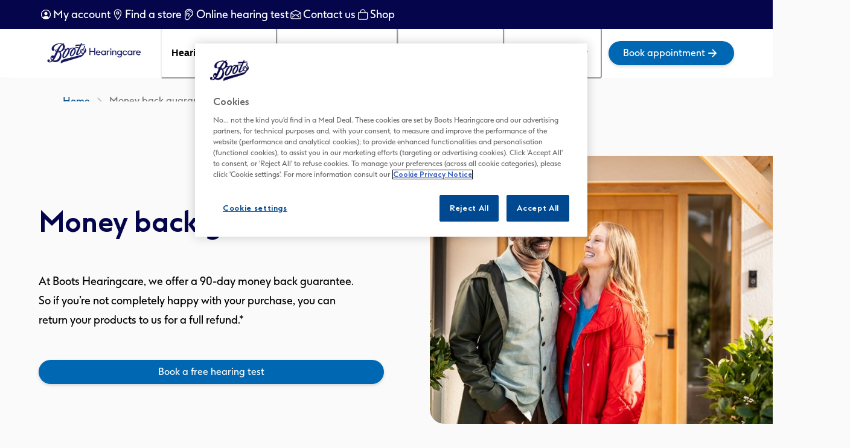

--- FILE ---
content_type: text/html; charset=utf-8
request_url: https://www.bootshearingcare.ie/money-back-guarantee/
body_size: 28548
content:
<!DOCTYPE html><html data-component="MyDocument" translate="no" lang="en"><head><meta charSet="utf-8"/><meta name="viewport" content="width=device-width"/><meta name="description" content="Choose Boots Hearingcare for your hearing aid: we offer a 90-days money back guarantee on your hearing aids."/><meta name="robots" content="index,follow"/><title> Money back guarantee | Boots Hearingcare</title><link href="/images/layout/favicon/ie/favicon.ico" rel="shortcut icon" sizes="any" type="image/x-icon"/><link rel="canonical" href="https://www.bootshearingcare.ie/money-back-guarantee/"/><link rel="preload" href="https://eu-images.contentstack.com/v3/assets/blt7831180d775082fd/blt7268859f85e29007/67050c132965106a03a2c280/bootshearing.png?branch=web_prod" as="image" fetchpriority="high"/><link rel="preload" href="https://eu-images.contentstack.com/v3/assets/blt7831180d775082fd/blt4f651ef0e36e258d/678fa76b101c36fa36913f52/Day_2215.jpg?branch=web_prod" as="image" fetchpriority="high"/><meta name="next-head-count" content="9"/><link rel="preconnect" href="https://www.googletagmanager.com"/><link rel="preconnect" href="https://cdn.cookielaw.org"/><link rel="preconnect" href="https://eu-images.contentstack.com"/><link rel="dns-prefetch" href="https://www.googletagmanager.com"/><link rel="dns-prefetch" href="https://cdn.cookielaw.org"/><link rel="dns-prefetch" href="https://eu-images.contentstack.com"/><link rel="preload" as="script" href="https://cdn.cookielaw.org/consent/529261b2-a444-40de-92dc-77e9fd2a2f8c/OtAutoBlock.js" fetchPriority="high"/><script type="text/javascript" src="https://cdn.cookielaw.org/consent/529261b2-a444-40de-92dc-77e9fd2a2f8c/OtAutoBlock.js"></script><script id="790ce85d84032dc998aab4824f80fed1">window.schema_highlighter={accountId: "SonovaAG/BootsHearingcareIreland", outputCache: true}</script><script async="" src="https://cdn.schemaapp.com/javascript/highlight.js"></script><script type="text/javascript" id="644e8c5f38877e31f841685ba0a5554c">
    document.addEventListener('DOMContentLoaded', function() {
        const observer = new MutationObserver(function(mutations) {
            mutations.forEach(function(mutation) {
                const linkElement = document.getElementById('Cookie settings_#');
                if (linkElement && !linkElement.dataset.listenerAdded) { // Check if listener has been added
                    linkElement.addEventListener('click', function(event) {
                        event.preventDefault();
                        const waitForOneTrust = setInterval(function() {
                            if (typeof OneTrust !== 'undefined' && OneTrust.ToggleInfoDisplay) {
                                clearInterval(waitForOneTrust); // Stop checking
                                OneTrust.ToggleInfoDisplay();
                            } else {
                                console.error('Waiting for OneTrust...');
                            }
                        }, 500);
                    });
                    linkElement.dataset.listenerAdded = 'true'; // Mark that the listener has been added
                }
            });
        });

        // Ensure the body exists before observing
        if (document.body) {
            observer.observe(document.body, { childList: true, subtree: true });
        } else {
            console.error('Document body not available for observing');
        }
    });
</script><script defer="" src="https://cdn.cookielaw.org/scripttemplates/otSDKStub.js" data-document-language="true" type="text/javascript" charSet="UTF-8" data-domain-script="529261b2-a444-40de-92dc-77e9fd2a2f8c"></script><script defer="" id="CONSENT_OPTANON" type="text/javascript">function OptanonWrapper() {}</script><link rel="preload" as="script" href="https://www.googletagmanager.com/gtm.js?id=GTM-WWBH2NW" fetchPriority="high"/><script>(function(w,d,s,l,i){w[l]=w[l]||[];w[l].push({'gtm.start':
          new Date().getTime(),event:'gtm.js'});var f=d.getElementsByTagName(s)[0],
          j=d.createElement(s),dl=l!='dataLayer'?'&l='+l:'';j.async=true;j.src=
          'https://www.googletagmanager.com/gtm.js?id='+i+dl;f.parentNode.insertBefore(j,f);
      })(window,document,'script','dataLayer', 'GTM-WWBH2NW');</script><link rel="preload" href="/_next/static/media/ca10fb7e513e1b84-s.p.otf" as="font" type="font/otf" crossorigin="anonymous" data-next-font="size-adjust"/><link rel="preload" href="/_next/static/media/60747d0943eaeafc-s.p.otf" as="font" type="font/otf" crossorigin="anonymous" data-next-font="size-adjust"/><link rel="preload" href="/_next/static/media/ea28d4dd9a211e77-s.p.woff2" as="font" type="font/woff2" crossorigin="anonymous" data-next-font="size-adjust"/><link rel="preload" href="/_next/static/css/aa5a627e7674bfbf.css" as="style"/><link rel="stylesheet" href="/_next/static/css/aa5a627e7674bfbf.css" data-n-g=""/><link rel="preload" href="/_next/static/css/4c6e148f73a1d690.css" as="style"/><link rel="stylesheet" href="/_next/static/css/4c6e148f73a1d690.css" data-n-p=""/><noscript data-n-css=""></noscript><script defer="" nomodule="" src="/_next/static/chunks/polyfills-42372ed130431b0a.js"></script><script defer="" src="/_next/static/chunks/ae51ba48.28f48e04ba65ba23.js"></script><script defer="" src="/_next/static/chunks/0c428ae2.12d7a324cbfff6fb.js"></script><script defer="" src="/_next/static/chunks/5567.fa7625e474d16df9.js"></script><script defer="" src="/_next/static/chunks/8559.d1303c7eb3fac255.js"></script><script defer="" src="/_next/static/chunks/1809.7c860e5eaf3b83d7.js"></script><script src="/_next/static/chunks/webpack-f79d72ff301c8e8d.js" defer=""></script><script src="/_next/static/chunks/framework-4365e368bbdb02a9.js" defer=""></script><script src="/_next/static/chunks/main-bb4ffd3b9ced8933.js" defer=""></script><script src="/_next/static/chunks/vendor-chakra-148ad759a077461f.js" defer=""></script><script src="/_next/static/chunks/vendor-lodash-e4e250108d16156c.js" defer=""></script><script src="/_next/static/chunks/vendor-framer-d5604cd41f13c630.js" defer=""></script><script src="/_next/static/chunks/pages/_app-751609766c0f59fe.js" defer=""></script><script src="/_next/static/chunks/vendor-date-fns-a113c049ffefb7c4.js" defer=""></script><script src="/_next/static/chunks/vendor-react-select-1af60497c75a34b9.js" defer=""></script><script src="/_next/static/chunks/vendor-apollo-5845221c69bb8bfa.js" defer=""></script><script src="/_next/static/chunks/4906-c05bcbb1adbbac36.js" defer=""></script><script src="/_next/static/chunks/9888-cc018146622263ca.js" defer=""></script><script src="/_next/static/chunks/1840-408e12c35b61f362.js" defer=""></script><script src="/_next/static/chunks/4116-326260a79d2e9c52.js" defer=""></script><script src="/_next/static/chunks/6099-7aef57d5cd56a7b8.js" defer=""></script><script src="/_next/static/chunks/2535-035fe700724c166f.js" defer=""></script><script src="/_next/static/chunks/550-e6a3d4f5e8e60e0f.js" defer=""></script><script src="/_next/static/chunks/1586-5fd38f223f5ed046.js" defer=""></script><script src="/_next/static/chunks/pages/%5Bvariant%5D/%5B%5B...slug%5D%5D-93ff8f85a01a0609.js" defer=""></script><script src="/_next/static/JB_ziBonOE3pTmEpwgQ70/_buildManifest.js" defer=""></script><script src="/_next/static/JB_ziBonOE3pTmEpwgQ70/_ssgManifest.js" defer=""></script></head><body style="overscroll-behavior:none"><noscript><iframe src="https://www.googletagmanager.com/ns.html?id=GTM-WWBH2NW" height="0" width="0" style="display:none;visibility:hidden"></iframe></noscript><div id="__next"><style data-emotion="css-global 1dvg1gq">:host,:root,[data-theme]{--chakra-ring-inset:var(--chakra-empty,/*!*/ /*!*/);--chakra-ring-offset-width:0px;--chakra-ring-offset-color:#fff;--chakra-ring-color:rgba(66, 153, 225, 0.6);--chakra-ring-offset-shadow:0 0 #0000;--chakra-ring-shadow:0 0 #0000;--chakra-space-x-reverse:0;--chakra-space-y-reverse:0;--chakra-colors-transparent:transparent;--chakra-colors-current:currentColor;--chakra-colors-black:#000000;--chakra-colors-white:#FFFFFF;--chakra-colors-whiteAlpha-50:rgba(255, 255, 255, 0.04);--chakra-colors-whiteAlpha-100:rgba(255, 255, 255, 0.06);--chakra-colors-whiteAlpha-200:rgba(255, 255, 255, 0.08);--chakra-colors-whiteAlpha-300:rgba(255, 255, 255, 0.16);--chakra-colors-whiteAlpha-400:rgba(255, 255, 255, 0.24);--chakra-colors-whiteAlpha-500:rgba(255, 255, 255, 0.36);--chakra-colors-whiteAlpha-600:rgba(255, 255, 255, 0.48);--chakra-colors-whiteAlpha-700:rgba(255, 255, 255, 0.64);--chakra-colors-whiteAlpha-800:rgba(255, 255, 255, 0.80);--chakra-colors-whiteAlpha-900:rgba(255, 255, 255, 0.92);--chakra-colors-blackAlpha-50:rgba(0, 0, 0, 0.04);--chakra-colors-blackAlpha-100:rgba(0, 0, 0, 0.06);--chakra-colors-blackAlpha-200:rgba(0, 0, 0, 0.08);--chakra-colors-blackAlpha-300:rgba(0, 0, 0, 0.16);--chakra-colors-blackAlpha-400:rgba(0, 0, 0, 0.24);--chakra-colors-blackAlpha-500:rgba(0, 0, 0, 0.36);--chakra-colors-blackAlpha-600:rgba(0, 0, 0, 0.48);--chakra-colors-blackAlpha-700:rgba(0, 0, 0, 0.64);--chakra-colors-blackAlpha-800:rgba(0, 0, 0, 0.80);--chakra-colors-blackAlpha-900:rgba(0, 0, 0, 0.92);--chakra-colors-gray-50:#F7FAFC;--chakra-colors-gray-100:#EDF2F7;--chakra-colors-gray-200:#E2E8F0;--chakra-colors-gray-300:#CBD5E0;--chakra-colors-gray-400:#A0AEC0;--chakra-colors-gray-500:#718096;--chakra-colors-gray-600:#4A5568;--chakra-colors-gray-700:#2D3748;--chakra-colors-gray-800:#1A202C;--chakra-colors-gray-900:#171923;--chakra-colors-red-50:#FFF5F5;--chakra-colors-red-100:#FED7D7;--chakra-colors-red-200:#FEB2B2;--chakra-colors-red-300:#FC8181;--chakra-colors-red-400:#F56565;--chakra-colors-red-500:#E53E3E;--chakra-colors-red-600:#C53030;--chakra-colors-red-700:#9B2C2C;--chakra-colors-red-800:#822727;--chakra-colors-red-900:#63171B;--chakra-colors-orange-50:#FFFAF0;--chakra-colors-orange-100:#FEEBC8;--chakra-colors-orange-200:#FBD38D;--chakra-colors-orange-300:#F6AD55;--chakra-colors-orange-400:#ED8936;--chakra-colors-orange-500:#DD6B20;--chakra-colors-orange-600:#C05621;--chakra-colors-orange-700:#9C4221;--chakra-colors-orange-800:#7B341E;--chakra-colors-orange-900:#652B19;--chakra-colors-yellow-50:#FFFFF0;--chakra-colors-yellow-100:#FEFCBF;--chakra-colors-yellow-200:#FAF089;--chakra-colors-yellow-300:#F6E05E;--chakra-colors-yellow-400:#ECC94B;--chakra-colors-yellow-500:#D69E2E;--chakra-colors-yellow-600:#B7791F;--chakra-colors-yellow-700:#975A16;--chakra-colors-yellow-800:#744210;--chakra-colors-yellow-900:#5F370E;--chakra-colors-green-50:#F0FFF4;--chakra-colors-green-100:#C6F6D5;--chakra-colors-green-200:#9AE6B4;--chakra-colors-green-300:#68D391;--chakra-colors-green-400:#48BB78;--chakra-colors-green-500:#38A169;--chakra-colors-green-600:#2F855A;--chakra-colors-green-700:#276749;--chakra-colors-green-800:#22543D;--chakra-colors-green-900:#1C4532;--chakra-colors-teal-50:#E6FFFA;--chakra-colors-teal-100:#B2F5EA;--chakra-colors-teal-200:#81E6D9;--chakra-colors-teal-300:#4FD1C5;--chakra-colors-teal-400:#38B2AC;--chakra-colors-teal-500:#319795;--chakra-colors-teal-600:#2C7A7B;--chakra-colors-teal-700:#285E61;--chakra-colors-teal-800:#234E52;--chakra-colors-teal-900:#1D4044;--chakra-colors-blue-50:#ebf8ff;--chakra-colors-blue-100:#bee3f8;--chakra-colors-blue-200:#90cdf4;--chakra-colors-blue-300:#63b3ed;--chakra-colors-blue-400:#4299e1;--chakra-colors-blue-500:#3182ce;--chakra-colors-blue-600:#2b6cb0;--chakra-colors-blue-700:#2c5282;--chakra-colors-blue-800:#2a4365;--chakra-colors-blue-900:#1A365D;--chakra-colors-cyan-50:#EDFDFD;--chakra-colors-cyan-100:#C4F1F9;--chakra-colors-cyan-200:#9DECF9;--chakra-colors-cyan-300:#76E4F7;--chakra-colors-cyan-400:#0BC5EA;--chakra-colors-cyan-500:#00B5D8;--chakra-colors-cyan-600:#00A3C4;--chakra-colors-cyan-700:#0987A0;--chakra-colors-cyan-800:#086F83;--chakra-colors-cyan-900:#065666;--chakra-colors-purple-50:#FAF5FF;--chakra-colors-purple-100:#E9D8FD;--chakra-colors-purple-200:#D6BCFA;--chakra-colors-purple-300:#B794F4;--chakra-colors-purple-400:#9F7AEA;--chakra-colors-purple-500:#805AD5;--chakra-colors-purple-600:#6B46C1;--chakra-colors-purple-700:#553C9A;--chakra-colors-purple-800:#44337A;--chakra-colors-purple-900:#322659;--chakra-colors-pink-50:#FFF5F7;--chakra-colors-pink-100:#FED7E2;--chakra-colors-pink-200:#FBB6CE;--chakra-colors-pink-300:#F687B3;--chakra-colors-pink-400:#ED64A6;--chakra-colors-pink-500:#D53F8C;--chakra-colors-pink-600:#B83280;--chakra-colors-pink-700:#97266D;--chakra-colors-pink-800:#702459;--chakra-colors-pink-900:#521B41;--chakra-colors-accent-primary-50:#eaf6ff;--chakra-colors-accent-primary-100:#c5e6ff;--chakra-colors-accent-primary-200:#a0d7ff;--chakra-colors-accent-primary-300:#7ac7ff;--chakra-colors-accent-primary-400:#55b7ff;--chakra-colors-accent-primary-500:#30a8ff;--chakra-colors-accent-primary-600:#1587DB;--chakra-colors-accent-primary-700:#0067b2;--chakra-colors-accent-primary-800:#004F89;--chakra-colors-accent-primary-900:#003860;--chakra-colors-accent-secondary-50:#f3f3ff;--chakra-colors-accent-secondary-100:#ddddff;--chakra-colors-accent-secondary-200:#c7c7ff;--chakra-colors-accent-secondary-300:#b2b2ff;--chakra-colors-accent-secondary-400:#9c9cfe;--chakra-colors-accent-secondary-500:#7e7eee;--chakra-colors-accent-secondary-600:#5151c5;--chakra-colors-accent-secondary-700:#2f2f9d;--chakra-colors-accent-secondary-800:#05054b;--chakra-colors-accent-secondary-900:#05054b;--chakra-colors-accent-tertiary-50:#fbe4ed;--chakra-colors-accent-tertiary-100:#f5bbd2;--chakra-colors-accent-tertiary-200:#f08eb4;--chakra-colors-accent-tertiary-300:#eb6196;--chakra-colors-accent-tertiary-400:#e73f7f;--chakra-colors-accent-tertiary-500:#e41b68;--chakra-colors-accent-tertiary-600:#E41B68;--chakra-colors-accent-tertiary-700:#bd175f;--chakra-colors-accent-tertiary-800:#a8155a;--chakra-colors-accent-tertiary-900:#821051;--chakra-colors-status-info:#0067B2;--chakra-colors-status-warning:#D76334;--chakra-colors-status-success:#00AE42;--chakra-colors-status-error:#CC0033;--chakra-colors-text-accent:#ffffff;--chakra-colors-text-base:#000000;--chakra-colors-text-caption:#414043;--chakra-colors-text-offsetHero:#ffffff;--chakra-colors-text-stepper:#BEBDBC;--chakra-colors-text-calendar:#ffffff;--chakra-colors-text-banner:#FFFFFF;--chakra-colors-text-helpCard:#ffffff;--chakra-colors-background-base:#fafafa;--chakra-colors-background-highlight:#add9d2;--chakra-colors-background-light:#bebdbc;--chakra-colors-background-lighter:#dededd;--chakra-colors-background-hover:#f1f1f1;--chakra-colors-background-banner:#D3072A;--chakra-colors-background-video:rgba(64, 64, 64, 0.64);--chakra-colors-background-overlay:rgba(20, 20, 20, 0.9);--chakra-colors-background-stepper-default:#05054B;--chakra-colors-background-stepper-active:#FFFFFF;--chakra-colors-background-stepper-completed:#30A8FF;--chakra-colors-cards-border:transparent;--chakra-colors-cards-element:#E41B68;--chakra-colors-cards-ecosystem-background:#05054b;--chakra-colors-cards-ecosystem-border:#05054b;--chakra-colors-cards-ecosystem-text:#ffffff;--chakra-colors-cards-ecosystem-lightLink:#004F89;--chakra-colors-cards-ecosystem-lightLinkHover:#1587DB;--chakra-colors-cards-ecosystem-darkLink:#30A8FF;--chakra-colors-cards-ecosystem-darkLinkHover:#55B7FF;--chakra-colors-cards-testimonial-background:#05054B;--chakra-colors-cards-testimonial-text:#ffffff;--chakra-colors-cards-testimonial-caption:#DEDEDD;--chakra-colors-cards-testimonial-contentBackground:#F3F3FF;--chakra-colors-cards-quote:#ffffff;--chakra-colors-cards-badge:#ffffff;--chakra-colors-cards-contactUs-background:#F3F3FF;--chakra-colors-cards-contactUs-border:#7E7EEE;--chakra-colors-cards-contactUs-availability:#6D6E71;--chakra-colors-cards-hearingSimulator-background:#ffffff;--chakra-colors-cards-hearingSimulator-border:#dedede;--chakra-colors-cards-hearingSimulator-heading:#05054B;--chakra-colors-cards-hearingSimulator-notice:#6D6E71;--chakra-colors-cards-mosaic-background:#F1E47B;--chakra-colors-accordion-background:#C5E6FF;--chakra-colors-accordion-expandedBackground:#A0D7FF;--chakra-colors-accordion-separatingLine:#1587DB;--chakra-colors-accordion-svgColor:#ffffff;--chakra-colors-view360-sliderBar:#DEDEDD;--chakra-colors-icon-color:#ffffff;--chakra-colors-button-default-background:#0067B2;--chakra-colors-button-default-baseColor:#FFFFFF;--chakra-colors-button-default-primaryColor:#ffffff;--chakra-colors-button-default-outline:#0067B2;--chakra-colors-button-default-outlineColor:#0067B2;--chakra-colors-button-default-outlineDark:#C5E6FF;--chakra-colors-button-default-outlineColorDark:#C5E6FF;--chakra-colors-button-default-square:#05054B;--chakra-colors-button-default-squareBackground:#151574;--chakra-colors-button-default-videoButton:#0067b2;--chakra-colors-button-default-videoButtonIcon:#000000;--chakra-colors-button-default-outlineColorTertiary:#0067B2;--chakra-colors-button-default-outlineColorIcon:#0067B2;--chakra-colors-button-default-outlineColorIconDark:#C5E6FF;--chakra-colors-button-default-tertiaryText:#C5E6FF;--chakra-colors-button-default-backgroundDark:#0067B2;--chakra-colors-button-default-primaryColorDark:#ffffff;--chakra-colors-button-default-color:#000000;--chakra-colors-button-hover-background:#004f89;--chakra-colors-button-hover-backgroundDark:#A0D7FF;--chakra-colors-button-hover-outline:#004F89;--chakra-colors-button-hover-outlineTertiary:#004F89;--chakra-colors-button-hover-outlineColor:#004F89;--chakra-colors-button-hover-outlineDark:#A0D7FF;--chakra-colors-button-hover-outlineColorDark:#A0D7FF;--chakra-colors-button-hover-navLink:#55b7ff;--chakra-colors-button-hover-textColor:#05054b;--chakra-colors-button-focus-background:#003860;--chakra-colors-button-focus-outline:#003860;--chakra-colors-button-focus-outlineColor:#003860;--chakra-colors-button-focus-outlineDark:#7AC7FF;--chakra-colors-button-focus-outlineColorDark:#7AC7FF;--chakra-colors-button-focus-outlineText:#003860;--chakra-colors-button-focus-borderFocused:#7AC7FF;--chakra-colors-button-focus-textColor:#05054b;--chakra-colors-button-pressed-background:#003860;--chakra-colors-button-pressed-color:#000000;--chakra-colors-button-pressed-primaryColor:#ffffff;--chakra-colors-button-pressed-outline:#003860;--chakra-colors-button-pressed-outlineTertiary:#003860;--chakra-colors-button-pressed-outlineColor:#003860;--chakra-colors-button-pressed-outlineDark:#7AC7FF;--chakra-colors-button-pressed-outlineColorDark:#7AC7FF;--chakra-colors-button-pressed-borderPressed:#7AC7FF;--chakra-colors-button-pressed-textColor:#05054b;--chakra-colors-button-disabled-background:#dedede;--chakra-colors-button-disabled-color:rgba(0, 0, 0, 0.6);--chakra-colors-button-accent-background:#0067B2;--chakra-colors-button-accent-color:#0067B2;--chakra-colors-button-accent-svgColor:#ffffff;--chakra-colors-neutral-grey:#707070;--chakra-colors-neutral-darkGray:#5c6062;--chakra-colors-neutral-white:#ffffff;--chakra-colors-neutral-black:#000000;--chakra-colors-neutral-logoTypo:#6d6e71;--chakra-colors-neutral-lightGrey:#c1c1c1;--chakra-colors-neutral-lighterGrey:#EFEFEE;--chakra-colors-neutral-lightBlack:#404040;--chakra-colors-neutral-cardText:#1F1F1F;--chakra-colors-neutral-copyright:#DEDEDD;--chakra-colors-neutral-darkNavy:#05054B;--chakra-colors-heading-h1:#05054B;--chakra-colors-heading-h2:#05054B;--chakra-colors-heading-h3:#05054B;--chakra-colors-heading-h4:#05054B;--chakra-colors-heading-h5:#05054B;--chakra-colors-alpha-dark-50:#0000000C;--chakra-colors-alpha-dark-100:#00000019;--chakra-colors-alpha-dark-200:#00000033;--chakra-colors-alpha-dark-300:#0000004C;--chakra-colors-alpha-dark-400:#00000066;--chakra-colors-alpha-dark-500:#0000007F;--chakra-colors-alpha-dark-600:#00000099;--chakra-colors-alpha-dark-700:#000000B2;--chakra-colors-alpha-dark-800:#000000CC;--chakra-colors-alpha-dark-900:#000000E5;--chakra-colors-alpha-light-50:#FFFFFF0C;--chakra-colors-alpha-light-100:#FFFFFF19;--chakra-colors-alpha-light-200:#FFFFFF33;--chakra-colors-alpha-light-300:#FFFFFF4C;--chakra-colors-alpha-light-400:#FFFFFF66;--chakra-colors-alpha-light-500:#FFFFFF7F;--chakra-colors-alpha-light-600:#FFFFFF99;--chakra-colors-alpha-light-700:#FFFFFFB2;--chakra-colors-alpha-light-800:#FFFFFFCC;--chakra-colors-alpha-light-900:#FFFFFFE5;--chakra-colors-gradient-primary:linear-gradient(90deg, #E41B68 5.8%, #F995BB 100%);--chakra-colors-gradient-secondary:linear-gradient(90deg, #05054B 5.8%, #A0D7FF 100%);--chakra-colors-gradient-tertiary:linear-gradient(90deg, #05054B 5.8%, #0067B2 100%);--chakra-colors-gradient-mobileNavigation:linear-gradient(90deg, #0067B2 5.8%, #0067B2 100%);--chakra-colors-gradient-carouselShadowLeft:linear-gradient(267.79deg, rgba(250, 250, 250, 0) 1.52%, #FAFAFA 97.83%);--chakra-colors-gradient-carouselShadowRight:linear-gradient(267.79deg, #FAFAFA 1.52%, rgba(250, 250, 250, 0) 97.83%);--chakra-colors-gradient-fullImageBanner:linear-gradient(90.05deg, #D9D9D9 20.04%, rgba(217, 217, 217, 0) 51.57%);--chakra-colors-gradient-fullImageBannerMobile:linear-gradient(0deg, rgba(218, 218, 218, 0.82), rgba(218, 218, 218, 0.82));--chakra-colors-gradient-helpCard:linear-gradient(0.02deg, #05054B -11.18%, #151574 35.48%, rgba(0, 29, 44, 0) 108.6%);--chakra-colors-gradient-helpCardMobile:linear-gradient(0.02deg, #05054B -11.18%, #151574 35.48%, rgba(0, 29, 44, 0) 108.6%);--chakra-colors-gradient-hero:linear-gradient(90deg, #05054B 50%,transparent 50.1%, transparent 100%);--chakra-colors-gradient-heroOffsetImage:linear-gradient(90.9deg, #05054B -0.52%, #05054B 21.51%, #05054B 83.92%, #05054B 100.17%);--chakra-colors-gradient-heroOffsetImageMobile:linear-gradient(90.9deg, #05054B -0.52%, #05054B 32.52%, #05054B 67.13%, #05054B 100.17%);--chakra-colors-gradient-heroSmall:linear-gradient(0.03deg, #05054B 9.04%, rgba(5, 5, 75, 0.2) 105.14%);--chakra-colors-gradient-heroGray:linear-gradient(180deg, rgba(0, 0, 0, 0.45) 10.27%, rgba(0, 0, 0, 0.05) 57.59%);--chakra-colors-gradient-heroMobile:linear-gradient(0deg, #05054B 60%,transparent 60.1%, transparent 100%);--chakra-colors-gradient-megaMenu:linear-gradient(360deg, #FFFFFF 30%, rgba(255, 255, 255, 0) 50%);--chakra-colors-gradient-herospace:#05054B;--chakra-colors-gradient-stepsGridBanner:linear-gradient(0deg, rgba(0, 65, 97, 0.7), rgba(0, 65, 97, 0.7)),linear-gradient(180deg, rgba(0, 100, 149, 0) 37.67%, #004161 88.37%);--chakra-colors-gradient-progressBar:linear-gradient(90deg, #05054b 0%, #a0d7ff 100%);--chakra-colors-gradient-courtesyGradient:linear-gradient(88.03deg, #05054B 2.94%, #05054B 33.54%, rgba(5, 5, 75, 0) 86.46%);--chakra-colors-gradient-courtesy:#05054B;--chakra-colors-gradient-maintenance:linear-gradient(90.9deg, #05054B -0.52%, #05054B 21.51%, #05054B 83.92%, #05054B 100.17%);--chakra-colors-gradient-feeCard:linear-gradient(90.9deg, #05054B -0.52%, #05054B 21.51%, #05054B 83.92%, #05054B 100.17%);--chakra-colors-gradient-stepper:linear-gradient(90.9deg, #05054B -0.52%, #05054B 21.51%, #05054B 83.92%, #05054B 100.17%);--chakra-colors-gradient-linearGray:linear-gradient(90.05deg, #D9D9D9 20.04%, rgba(217, 217, 217, 0.82) 51.57%);--chakra-borders-none:0;--chakra-borders-1px:1px solid;--chakra-borders-2px:2px solid;--chakra-borders-4px:4px solid;--chakra-borders-8px:8px solid;--chakra-fonts-heading:'__bootsSharp_6ed8c2','__bootsSharp_Fallback_6ed8c2';--chakra-fonts-body:'__bootsSharp_6ed8c2','__bootsSharp_Fallback_6ed8c2';--chakra-fonts-mono:SFMono-Regular,Menlo,Monaco,Consolas,"Liberation Mono","Courier New",monospace;--chakra-fontSizes-1:0.1rem;--chakra-fontSizes-2:0.2rem;--chakra-fontSizes-3:0.30000000000000004rem;--chakra-fontSizes-4:0.4rem;--chakra-fontSizes-5:0.5rem;--chakra-fontSizes-6:0.6000000000000001rem;--chakra-fontSizes-7:0.7000000000000001rem;--chakra-fontSizes-8:0.8rem;--chakra-fontSizes-9:0.9rem;--chakra-fontSizes-10:1rem;--chakra-fontSizes-11:1.1rem;--chakra-fontSizes-12:1.2000000000000002rem;--chakra-fontSizes-13:1.3rem;--chakra-fontSizes-14:1.4000000000000001rem;--chakra-fontSizes-15:1.5rem;--chakra-fontSizes-16:1.6rem;--chakra-fontSizes-17:1.7000000000000002rem;--chakra-fontSizes-18:1.8rem;--chakra-fontSizes-19:1.9000000000000001rem;--chakra-fontSizes-20:2rem;--chakra-fontSizes-21:2.1rem;--chakra-fontSizes-22:2.2rem;--chakra-fontSizes-23:2.3000000000000003rem;--chakra-fontSizes-24:2.4000000000000004rem;--chakra-fontSizes-25:2.5rem;--chakra-fontSizes-26:2.6rem;--chakra-fontSizes-27:2.7rem;--chakra-fontSizes-28:2.8000000000000003rem;--chakra-fontSizes-29:2.9000000000000004rem;--chakra-fontSizes-30:3rem;--chakra-fontSizes-31:3.1rem;--chakra-fontSizes-32:3.2rem;--chakra-fontSizes-33:3.3000000000000003rem;--chakra-fontSizes-34:3.4000000000000004rem;--chakra-fontSizes-35:3.5rem;--chakra-fontSizes-36:3.6rem;--chakra-fontSizes-37:3.7rem;--chakra-fontSizes-38:3.8000000000000003rem;--chakra-fontSizes-39:3.9000000000000004rem;--chakra-fontSizes-40:4rem;--chakra-fontSizes-41:4.1000000000000005rem;--chakra-fontSizes-42:4.2rem;--chakra-fontSizes-43:4.3rem;--chakra-fontSizes-44:4.4rem;--chakra-fontSizes-45:4.5rem;--chakra-fontSizes-46:4.6000000000000005rem;--chakra-fontSizes-47:4.7rem;--chakra-fontSizes-48:4.800000000000001rem;--chakra-fontSizes-49:4.9rem;--chakra-fontSizes-50:5rem;--chakra-fontSizes-51:5.1000000000000005rem;--chakra-fontSizes-52:5.2rem;--chakra-fontSizes-53:5.300000000000001rem;--chakra-fontSizes-54:5.4rem;--chakra-fontSizes-55:5.5rem;--chakra-fontSizes-56:5.6000000000000005rem;--chakra-fontSizes-57:5.7rem;--chakra-fontSizes-58:5.800000000000001rem;--chakra-fontSizes-59:5.9rem;--chakra-fontSizes-60:6rem;--chakra-fontSizes-61:6.1000000000000005rem;--chakra-fontSizes-62:6.2rem;--chakra-fontSizes-63:6.300000000000001rem;--chakra-fontSizes-64:6.4rem;--chakra-fontSizes-65:6.5rem;--chakra-fontSizes-66:6.6000000000000005rem;--chakra-fontSizes-67:6.7rem;--chakra-fontSizes-68:6.800000000000001rem;--chakra-fontSizes-69:6.9rem;--chakra-fontSizes-70:7rem;--chakra-fontSizes-71:7.1000000000000005rem;--chakra-fontSizes-72:7.2rem;--chakra-fontSizes-73:7.300000000000001rem;--chakra-fontSizes-74:7.4rem;--chakra-fontSizes-75:7.5rem;--chakra-fontSizes-76:7.6000000000000005rem;--chakra-fontSizes-77:7.7rem;--chakra-fontSizes-78:7.800000000000001rem;--chakra-fontSizes-79:7.9rem;--chakra-fontSizes-80:8rem;--chakra-fontSizes-81:8.1rem;--chakra-fontSizes-82:8.200000000000001rem;--chakra-fontSizes-83:8.3rem;--chakra-fontSizes-84:8.4rem;--chakra-fontSizes-85:8.5rem;--chakra-fontSizes-86:8.6rem;--chakra-fontSizes-87:8.700000000000001rem;--chakra-fontSizes-88:8.8rem;--chakra-fontSizes-89:8.9rem;--chakra-fontSizes-90:9rem;--chakra-fontSizes-91:9.1rem;--chakra-fontSizes-92:9.200000000000001rem;--chakra-fontSizes-93:9.3rem;--chakra-fontSizes-94:9.4rem;--chakra-fontSizes-95:9.5rem;--chakra-fontSizes-96:9.600000000000001rem;--chakra-fontSizes-97:9.700000000000001rem;--chakra-fontSizes-98:9.8rem;--chakra-fontSizes-99:9.9rem;--chakra-fontSizes-100:10rem;--chakra-fontSizes-101:10.100000000000001rem;--chakra-fontSizes-102:10.200000000000001rem;--chakra-fontSizes-103:10.3rem;--chakra-fontSizes-104:10.4rem;--chakra-fontSizes-105:10.5rem;--chakra-fontSizes-106:10.600000000000001rem;--chakra-fontSizes-107:10.700000000000001rem;--chakra-fontSizes-108:10.8rem;--chakra-fontSizes-109:10.9rem;--chakra-fontSizes-110:11rem;--chakra-fontSizes-111:11.100000000000001rem;--chakra-fontSizes-112:11.200000000000001rem;--chakra-fontSizes-113:11.3rem;--chakra-fontSizes-114:11.4rem;--chakra-fontSizes-115:11.5rem;--chakra-fontSizes-116:11.600000000000001rem;--chakra-fontSizes-117:11.700000000000001rem;--chakra-fontSizes-118:11.8rem;--chakra-fontSizes-119:11.9rem;--chakra-fontSizes-120:12rem;--chakra-fontSizes-121:12.100000000000001rem;--chakra-fontSizes-122:12.200000000000001rem;--chakra-fontSizes-123:12.3rem;--chakra-fontSizes-124:12.4rem;--chakra-fontSizes-125:12.5rem;--chakra-fontSizes-126:12.600000000000001rem;--chakra-fontSizes-127:12.700000000000001rem;--chakra-fontSizes-128:12.8rem;--chakra-fontSizes-129:12.9rem;--chakra-fontSizes-130:13rem;--chakra-fontSizes-131:13.100000000000001rem;--chakra-fontSizes-132:13.200000000000001rem;--chakra-fontSizes-133:13.3rem;--chakra-fontSizes-134:13.4rem;--chakra-fontSizes-135:13.5rem;--chakra-fontSizes-136:13.600000000000001rem;--chakra-fontSizes-137:13.700000000000001rem;--chakra-fontSizes-138:13.8rem;--chakra-fontSizes-139:13.9rem;--chakra-fontSizes-140:14rem;--chakra-fontSizes-141:14.100000000000001rem;--chakra-fontSizes-142:14.200000000000001rem;--chakra-fontSizes-143:14.3rem;--chakra-fontSizes-144:14.4rem;--chakra-fontSizes-145:14.5rem;--chakra-fontSizes-146:14.600000000000001rem;--chakra-fontSizes-147:14.700000000000001rem;--chakra-fontSizes-148:14.8rem;--chakra-fontSizes-149:14.9rem;--chakra-fontSizes-150:15rem;--chakra-fontSizes-151:15.100000000000001rem;--chakra-fontSizes-152:15.200000000000001rem;--chakra-fontSizes-153:15.3rem;--chakra-fontSizes-154:15.4rem;--chakra-fontSizes-155:15.5rem;--chakra-fontSizes-156:15.600000000000001rem;--chakra-fontSizes-157:15.700000000000001rem;--chakra-fontSizes-158:15.8rem;--chakra-fontSizes-159:15.9rem;--chakra-fontSizes-160:16rem;--chakra-fontSizes-3xs:0.45rem;--chakra-fontSizes-2xs:0.625rem;--chakra-fontSizes-xs:0.75rem;--chakra-fontSizes-sm:12px;--chakra-fontSizes-md:1rem;--chakra-fontSizes-lg:1.125rem;--chakra-fontSizes-xl:1.25rem;--chakra-fontSizes-2xl:1.5rem;--chakra-fontSizes-3xl:1.875rem;--chakra-fontSizes-4xl:2.25rem;--chakra-fontSizes-5xl:3rem;--chakra-fontSizes-6xl:3.75rem;--chakra-fontSizes-7xl:4.5rem;--chakra-fontSizes-8xl:6rem;--chakra-fontSizes-9xl:8rem;--chakra-fontWeights-hairline:100;--chakra-fontWeights-thin:200;--chakra-fontWeights-light:300;--chakra-fontWeights-normal:400;--chakra-fontWeights-medium:500;--chakra-fontWeights-semibold:700;--chakra-fontWeights-bold:700;--chakra-fontWeights-extrabold:800;--chakra-fontWeights-black:900;--chakra-fontWeights-regular:400;--chakra-letterSpacings-tighter:-0.05em;--chakra-letterSpacings-tight:-0.025em;--chakra-letterSpacings-normal:0;--chakra-letterSpacings-wide:0.025em;--chakra-letterSpacings-wider:0.05em;--chakra-letterSpacings-widest:0.1em;--chakra-lineHeights-1:0.1rem;--chakra-lineHeights-2:0.2rem;--chakra-lineHeights-3:0.30000000000000004rem;--chakra-lineHeights-4:0.4rem;--chakra-lineHeights-5:0.5rem;--chakra-lineHeights-6:0.6000000000000001rem;--chakra-lineHeights-7:0.7000000000000001rem;--chakra-lineHeights-8:0.8rem;--chakra-lineHeights-9:0.9rem;--chakra-lineHeights-10:1rem;--chakra-lineHeights-11:1.1rem;--chakra-lineHeights-12:1.2000000000000002rem;--chakra-lineHeights-13:1.3rem;--chakra-lineHeights-14:1.4000000000000001rem;--chakra-lineHeights-15:1.5rem;--chakra-lineHeights-16:1.6rem;--chakra-lineHeights-17:1.7000000000000002rem;--chakra-lineHeights-18:1.8rem;--chakra-lineHeights-19:1.9000000000000001rem;--chakra-lineHeights-20:2rem;--chakra-lineHeights-21:2.1rem;--chakra-lineHeights-22:2.2rem;--chakra-lineHeights-23:2.3000000000000003rem;--chakra-lineHeights-24:2.4000000000000004rem;--chakra-lineHeights-25:2.5rem;--chakra-lineHeights-26:2.6rem;--chakra-lineHeights-27:2.7rem;--chakra-lineHeights-28:2.8000000000000003rem;--chakra-lineHeights-29:2.9000000000000004rem;--chakra-lineHeights-30:3rem;--chakra-lineHeights-31:3.1rem;--chakra-lineHeights-32:3.2rem;--chakra-lineHeights-33:3.3000000000000003rem;--chakra-lineHeights-34:3.4000000000000004rem;--chakra-lineHeights-35:3.5rem;--chakra-lineHeights-36:3.6rem;--chakra-lineHeights-37:3.7rem;--chakra-lineHeights-38:3.8000000000000003rem;--chakra-lineHeights-39:3.9000000000000004rem;--chakra-lineHeights-40:4rem;--chakra-lineHeights-41:4.1000000000000005rem;--chakra-lineHeights-42:4.2rem;--chakra-lineHeights-43:4.3rem;--chakra-lineHeights-44:4.4rem;--chakra-lineHeights-45:4.5rem;--chakra-lineHeights-46:4.6000000000000005rem;--chakra-lineHeights-47:4.7rem;--chakra-lineHeights-48:4.800000000000001rem;--chakra-lineHeights-49:4.9rem;--chakra-lineHeights-50:5rem;--chakra-lineHeights-51:5.1000000000000005rem;--chakra-lineHeights-52:5.2rem;--chakra-lineHeights-53:5.300000000000001rem;--chakra-lineHeights-54:5.4rem;--chakra-lineHeights-55:5.5rem;--chakra-lineHeights-56:5.6000000000000005rem;--chakra-lineHeights-57:5.7rem;--chakra-lineHeights-58:5.800000000000001rem;--chakra-lineHeights-59:5.9rem;--chakra-lineHeights-60:6rem;--chakra-lineHeights-61:6.1000000000000005rem;--chakra-lineHeights-62:6.2rem;--chakra-lineHeights-63:6.300000000000001rem;--chakra-lineHeights-64:6.4rem;--chakra-lineHeights-65:6.5rem;--chakra-lineHeights-66:6.6000000000000005rem;--chakra-lineHeights-67:6.7rem;--chakra-lineHeights-68:6.800000000000001rem;--chakra-lineHeights-69:6.9rem;--chakra-lineHeights-70:7rem;--chakra-lineHeights-71:7.1000000000000005rem;--chakra-lineHeights-72:7.2rem;--chakra-lineHeights-73:7.300000000000001rem;--chakra-lineHeights-74:7.4rem;--chakra-lineHeights-75:7.5rem;--chakra-lineHeights-76:7.6000000000000005rem;--chakra-lineHeights-77:7.7rem;--chakra-lineHeights-78:7.800000000000001rem;--chakra-lineHeights-79:7.9rem;--chakra-lineHeights-80:8rem;--chakra-lineHeights-81:8.1rem;--chakra-lineHeights-82:8.200000000000001rem;--chakra-lineHeights-83:8.3rem;--chakra-lineHeights-84:8.4rem;--chakra-lineHeights-85:8.5rem;--chakra-lineHeights-86:8.6rem;--chakra-lineHeights-87:8.700000000000001rem;--chakra-lineHeights-88:8.8rem;--chakra-lineHeights-89:8.9rem;--chakra-lineHeights-90:9rem;--chakra-lineHeights-91:9.1rem;--chakra-lineHeights-92:9.200000000000001rem;--chakra-lineHeights-93:9.3rem;--chakra-lineHeights-94:9.4rem;--chakra-lineHeights-95:9.5rem;--chakra-lineHeights-96:9.600000000000001rem;--chakra-lineHeights-97:9.700000000000001rem;--chakra-lineHeights-98:9.8rem;--chakra-lineHeights-99:9.9rem;--chakra-lineHeights-100:10rem;--chakra-lineHeights-101:10.100000000000001rem;--chakra-lineHeights-102:10.200000000000001rem;--chakra-lineHeights-103:10.3rem;--chakra-lineHeights-104:10.4rem;--chakra-lineHeights-105:10.5rem;--chakra-lineHeights-106:10.600000000000001rem;--chakra-lineHeights-107:10.700000000000001rem;--chakra-lineHeights-108:10.8rem;--chakra-lineHeights-109:10.9rem;--chakra-lineHeights-110:11rem;--chakra-lineHeights-111:11.100000000000001rem;--chakra-lineHeights-112:11.200000000000001rem;--chakra-lineHeights-113:11.3rem;--chakra-lineHeights-114:11.4rem;--chakra-lineHeights-115:11.5rem;--chakra-lineHeights-116:11.600000000000001rem;--chakra-lineHeights-117:11.700000000000001rem;--chakra-lineHeights-118:11.8rem;--chakra-lineHeights-119:11.9rem;--chakra-lineHeights-120:12rem;--chakra-lineHeights-121:12.100000000000001rem;--chakra-lineHeights-122:12.200000000000001rem;--chakra-lineHeights-123:12.3rem;--chakra-lineHeights-124:12.4rem;--chakra-lineHeights-125:12.5rem;--chakra-lineHeights-126:12.600000000000001rem;--chakra-lineHeights-127:12.700000000000001rem;--chakra-lineHeights-128:12.8rem;--chakra-lineHeights-129:12.9rem;--chakra-lineHeights-130:13rem;--chakra-lineHeights-131:13.100000000000001rem;--chakra-lineHeights-132:13.200000000000001rem;--chakra-lineHeights-133:13.3rem;--chakra-lineHeights-134:13.4rem;--chakra-lineHeights-135:13.5rem;--chakra-lineHeights-136:13.600000000000001rem;--chakra-lineHeights-137:13.700000000000001rem;--chakra-lineHeights-138:13.8rem;--chakra-lineHeights-139:13.9rem;--chakra-lineHeights-140:14rem;--chakra-lineHeights-141:14.100000000000001rem;--chakra-lineHeights-142:14.200000000000001rem;--chakra-lineHeights-143:14.3rem;--chakra-lineHeights-144:14.4rem;--chakra-lineHeights-145:14.5rem;--chakra-lineHeights-146:14.600000000000001rem;--chakra-lineHeights-147:14.700000000000001rem;--chakra-lineHeights-148:14.8rem;--chakra-lineHeights-149:14.9rem;--chakra-lineHeights-150:15rem;--chakra-lineHeights-151:15.100000000000001rem;--chakra-lineHeights-152:15.200000000000001rem;--chakra-lineHeights-153:15.3rem;--chakra-lineHeights-154:15.4rem;--chakra-lineHeights-155:15.5rem;--chakra-lineHeights-156:15.600000000000001rem;--chakra-lineHeights-157:15.700000000000001rem;--chakra-lineHeights-158:15.8rem;--chakra-lineHeights-159:15.9rem;--chakra-lineHeights-160:16rem;--chakra-lineHeights-normal:normal;--chakra-lineHeights-none:1;--chakra-lineHeights-shorter:1.25;--chakra-lineHeights-short:1.375;--chakra-lineHeights-base:1.5;--chakra-lineHeights-tall:1.625;--chakra-lineHeights-taller:2;--chakra-lineHeights-sm:12px;--chakra-radii-none:0;--chakra-radii-sm:2px;--chakra-radii-base:16px;--chakra-radii-md:4px;--chakra-radii-lg:24px;--chakra-radii-xl:32px;--chakra-radii-2xl:1rem;--chakra-radii-3xl:1.5rem;--chakra-radii-full:9999px;--chakra-radii-unset:unset;--chakra-radii-round:50%;--chakra-space-1:0.1rem;--chakra-space-2:0.2rem;--chakra-space-3:0.30000000000000004rem;--chakra-space-4:0.4rem;--chakra-space-5:0.5rem;--chakra-space-6:0.6000000000000001rem;--chakra-space-7:0.7000000000000001rem;--chakra-space-8:0.8rem;--chakra-space-9:0.9rem;--chakra-space-10:1rem;--chakra-space-11:1.1rem;--chakra-space-12:1.2000000000000002rem;--chakra-space-13:1.3rem;--chakra-space-14:1.4000000000000001rem;--chakra-space-15:1.5rem;--chakra-space-16:1.6rem;--chakra-space-17:1.7000000000000002rem;--chakra-space-18:1.8rem;--chakra-space-19:1.9000000000000001rem;--chakra-space-20:2rem;--chakra-space-21:2.1rem;--chakra-space-22:2.2rem;--chakra-space-23:2.3000000000000003rem;--chakra-space-24:2.4000000000000004rem;--chakra-space-25:2.5rem;--chakra-space-26:2.6rem;--chakra-space-27:2.7rem;--chakra-space-28:2.8000000000000003rem;--chakra-space-29:2.9000000000000004rem;--chakra-space-30:3rem;--chakra-space-31:3.1rem;--chakra-space-32:3.2rem;--chakra-space-33:3.3000000000000003rem;--chakra-space-34:3.4000000000000004rem;--chakra-space-35:3.5rem;--chakra-space-36:3.6rem;--chakra-space-37:3.7rem;--chakra-space-38:3.8000000000000003rem;--chakra-space-39:3.9000000000000004rem;--chakra-space-40:4rem;--chakra-space-41:4.1000000000000005rem;--chakra-space-42:4.2rem;--chakra-space-43:4.3rem;--chakra-space-44:4.4rem;--chakra-space-45:4.5rem;--chakra-space-46:4.6000000000000005rem;--chakra-space-47:4.7rem;--chakra-space-48:4.800000000000001rem;--chakra-space-49:4.9rem;--chakra-space-50:5rem;--chakra-space-51:5.1000000000000005rem;--chakra-space-52:5.2rem;--chakra-space-53:5.300000000000001rem;--chakra-space-54:5.4rem;--chakra-space-55:5.5rem;--chakra-space-56:5.6000000000000005rem;--chakra-space-57:5.7rem;--chakra-space-58:5.800000000000001rem;--chakra-space-59:5.9rem;--chakra-space-60:6rem;--chakra-space-61:6.1000000000000005rem;--chakra-space-62:6.2rem;--chakra-space-63:6.300000000000001rem;--chakra-space-64:6.4rem;--chakra-space-65:6.5rem;--chakra-space-66:6.6000000000000005rem;--chakra-space-67:6.7rem;--chakra-space-68:6.800000000000001rem;--chakra-space-69:6.9rem;--chakra-space-70:7rem;--chakra-space-71:7.1000000000000005rem;--chakra-space-72:7.2rem;--chakra-space-73:7.300000000000001rem;--chakra-space-74:7.4rem;--chakra-space-75:7.5rem;--chakra-space-76:7.6000000000000005rem;--chakra-space-77:7.7rem;--chakra-space-78:7.800000000000001rem;--chakra-space-79:7.9rem;--chakra-space-80:8rem;--chakra-space-81:8.1rem;--chakra-space-82:8.200000000000001rem;--chakra-space-83:8.3rem;--chakra-space-84:8.4rem;--chakra-space-85:8.5rem;--chakra-space-86:8.6rem;--chakra-space-87:8.700000000000001rem;--chakra-space-88:8.8rem;--chakra-space-89:8.9rem;--chakra-space-90:9rem;--chakra-space-91:9.1rem;--chakra-space-92:9.200000000000001rem;--chakra-space-93:9.3rem;--chakra-space-94:9.4rem;--chakra-space-95:9.5rem;--chakra-space-96:9.600000000000001rem;--chakra-space-97:9.700000000000001rem;--chakra-space-98:9.8rem;--chakra-space-99:9.9rem;--chakra-space-100:10rem;--chakra-space-101:10.100000000000001rem;--chakra-space-102:10.200000000000001rem;--chakra-space-103:10.3rem;--chakra-space-104:10.4rem;--chakra-space-105:10.5rem;--chakra-space-106:10.600000000000001rem;--chakra-space-107:10.700000000000001rem;--chakra-space-108:10.8rem;--chakra-space-109:10.9rem;--chakra-space-110:11rem;--chakra-space-111:11.100000000000001rem;--chakra-space-112:11.200000000000001rem;--chakra-space-113:11.3rem;--chakra-space-114:11.4rem;--chakra-space-115:11.5rem;--chakra-space-116:11.600000000000001rem;--chakra-space-117:11.700000000000001rem;--chakra-space-118:11.8rem;--chakra-space-119:11.9rem;--chakra-space-120:12rem;--chakra-space-121:12.100000000000001rem;--chakra-space-122:12.200000000000001rem;--chakra-space-123:12.3rem;--chakra-space-124:12.4rem;--chakra-space-125:12.5rem;--chakra-space-126:12.600000000000001rem;--chakra-space-127:12.700000000000001rem;--chakra-space-128:12.8rem;--chakra-space-129:12.9rem;--chakra-space-130:13rem;--chakra-space-131:13.100000000000001rem;--chakra-space-132:13.200000000000001rem;--chakra-space-133:13.3rem;--chakra-space-134:13.4rem;--chakra-space-135:13.5rem;--chakra-space-136:13.600000000000001rem;--chakra-space-137:13.700000000000001rem;--chakra-space-138:13.8rem;--chakra-space-139:13.9rem;--chakra-space-140:14rem;--chakra-space-141:14.100000000000001rem;--chakra-space-142:14.200000000000001rem;--chakra-space-143:14.3rem;--chakra-space-144:14.4rem;--chakra-space-145:14.5rem;--chakra-space-146:14.600000000000001rem;--chakra-space-147:14.700000000000001rem;--chakra-space-148:14.8rem;--chakra-space-149:14.9rem;--chakra-space-150:15rem;--chakra-space-151:15.100000000000001rem;--chakra-space-152:15.200000000000001rem;--chakra-space-153:15.3rem;--chakra-space-154:15.4rem;--chakra-space-155:15.5rem;--chakra-space-156:15.600000000000001rem;--chakra-space-157:15.700000000000001rem;--chakra-space-158:15.8rem;--chakra-space-159:15.9rem;--chakra-space-160:16rem;--chakra-space-px:1px;--chakra-space-0-5:0.125rem;--chakra-space-1-5:0.375rem;--chakra-space-2-5:0.625rem;--chakra-space-3-5:0.875rem;--chakra-space-sm:12px;--chakra-shadows-xs:0 0 0 1px rgba(0, 0, 0, 0.05);--chakra-shadows-sm:0 1px 2px 0 rgba(0, 0, 0, 0.05);--chakra-shadows-base:0 1px 3px 0 rgba(0, 0, 0, 0.1),0 1px 2px 0 rgba(0, 0, 0, 0.06);--chakra-shadows-md:0 4px 6px -1px rgba(0, 0, 0, 0.1),0 2px 4px -1px rgba(0, 0, 0, 0.06);--chakra-shadows-lg:0 10px 15px -3px rgba(0, 0, 0, 0.1),0 4px 6px -2px rgba(0, 0, 0, 0.05);--chakra-shadows-xl:0 20px 25px -5px rgba(0, 0, 0, 0.1),0 10px 10px -5px rgba(0, 0, 0, 0.04);--chakra-shadows-2xl:0 25px 50px -12px rgba(0, 0, 0, 0.25);--chakra-shadows-outline:0 0 0 3px rgba(66, 153, 225, 0.6);--chakra-shadows-inner:inset 0 2px 4px 0 rgba(0,0,0,0.06);--chakra-shadows-none:none;--chakra-shadows-dark-lg:rgba(0, 0, 0, 0.1) 0px 0px 0px 1px,rgba(0, 0, 0, 0.2) 0px 5px 10px,rgba(0, 0, 0, 0.4) 0px 15px 40px;--chakra-shadows-2dp:0px 2px 5px rgba(0, 0, 0, 0.16);--chakra-shadows-4dp:0px 3px 5px rgba(0, 0, 0, 0.16);--chakra-shadows-cardLight:0px 0px 25px rgba(0, 29, 44, 0.16);--chakra-shadows-cardDark:0px 0px 25px rgba(0, 29, 44, 0.36);--chakra-shadows-scrollToBar:0px 0px 80px rgba(0, 29, 44, 0.28);--chakra-shadows-storeCard:0px 0px 16px rgba(0, 29, 44, 0.16);--chakra-sizes-1:0.1rem;--chakra-sizes-2:0.2rem;--chakra-sizes-3:0.30000000000000004rem;--chakra-sizes-4:0.4rem;--chakra-sizes-5:0.5rem;--chakra-sizes-6:0.6000000000000001rem;--chakra-sizes-7:0.7000000000000001rem;--chakra-sizes-8:0.8rem;--chakra-sizes-9:0.9rem;--chakra-sizes-10:1rem;--chakra-sizes-11:1.1rem;--chakra-sizes-12:1.2000000000000002rem;--chakra-sizes-13:1.3rem;--chakra-sizes-14:1.4000000000000001rem;--chakra-sizes-15:1.5rem;--chakra-sizes-16:1.6rem;--chakra-sizes-17:1.7000000000000002rem;--chakra-sizes-18:1.8rem;--chakra-sizes-19:1.9000000000000001rem;--chakra-sizes-20:2rem;--chakra-sizes-21:2.1rem;--chakra-sizes-22:2.2rem;--chakra-sizes-23:2.3000000000000003rem;--chakra-sizes-24:2.4000000000000004rem;--chakra-sizes-25:2.5rem;--chakra-sizes-26:2.6rem;--chakra-sizes-27:2.7rem;--chakra-sizes-28:2.8000000000000003rem;--chakra-sizes-29:2.9000000000000004rem;--chakra-sizes-30:3rem;--chakra-sizes-31:3.1rem;--chakra-sizes-32:3.2rem;--chakra-sizes-33:3.3000000000000003rem;--chakra-sizes-34:3.4000000000000004rem;--chakra-sizes-35:3.5rem;--chakra-sizes-36:3.6rem;--chakra-sizes-37:3.7rem;--chakra-sizes-38:3.8000000000000003rem;--chakra-sizes-39:3.9000000000000004rem;--chakra-sizes-40:4rem;--chakra-sizes-41:4.1000000000000005rem;--chakra-sizes-42:4.2rem;--chakra-sizes-43:4.3rem;--chakra-sizes-44:4.4rem;--chakra-sizes-45:4.5rem;--chakra-sizes-46:4.6000000000000005rem;--chakra-sizes-47:4.7rem;--chakra-sizes-48:4.800000000000001rem;--chakra-sizes-49:4.9rem;--chakra-sizes-50:5rem;--chakra-sizes-51:5.1000000000000005rem;--chakra-sizes-52:5.2rem;--chakra-sizes-53:5.300000000000001rem;--chakra-sizes-54:5.4rem;--chakra-sizes-55:5.5rem;--chakra-sizes-56:5.6000000000000005rem;--chakra-sizes-57:5.7rem;--chakra-sizes-58:5.800000000000001rem;--chakra-sizes-59:5.9rem;--chakra-sizes-60:6rem;--chakra-sizes-61:6.1000000000000005rem;--chakra-sizes-62:6.2rem;--chakra-sizes-63:6.300000000000001rem;--chakra-sizes-64:6.4rem;--chakra-sizes-65:6.5rem;--chakra-sizes-66:6.6000000000000005rem;--chakra-sizes-67:6.7rem;--chakra-sizes-68:6.800000000000001rem;--chakra-sizes-69:6.9rem;--chakra-sizes-70:7rem;--chakra-sizes-71:7.1000000000000005rem;--chakra-sizes-72:7.2rem;--chakra-sizes-73:7.300000000000001rem;--chakra-sizes-74:7.4rem;--chakra-sizes-75:7.5rem;--chakra-sizes-76:7.6000000000000005rem;--chakra-sizes-77:7.7rem;--chakra-sizes-78:7.800000000000001rem;--chakra-sizes-79:7.9rem;--chakra-sizes-80:8rem;--chakra-sizes-81:8.1rem;--chakra-sizes-82:8.200000000000001rem;--chakra-sizes-83:8.3rem;--chakra-sizes-84:8.4rem;--chakra-sizes-85:8.5rem;--chakra-sizes-86:8.6rem;--chakra-sizes-87:8.700000000000001rem;--chakra-sizes-88:8.8rem;--chakra-sizes-89:8.9rem;--chakra-sizes-90:9rem;--chakra-sizes-91:9.1rem;--chakra-sizes-92:9.200000000000001rem;--chakra-sizes-93:9.3rem;--chakra-sizes-94:9.4rem;--chakra-sizes-95:9.5rem;--chakra-sizes-96:9.600000000000001rem;--chakra-sizes-97:9.700000000000001rem;--chakra-sizes-98:9.8rem;--chakra-sizes-99:9.9rem;--chakra-sizes-100:10rem;--chakra-sizes-101:10.100000000000001rem;--chakra-sizes-102:10.200000000000001rem;--chakra-sizes-103:10.3rem;--chakra-sizes-104:10.4rem;--chakra-sizes-105:10.5rem;--chakra-sizes-106:10.600000000000001rem;--chakra-sizes-107:10.700000000000001rem;--chakra-sizes-108:10.8rem;--chakra-sizes-109:10.9rem;--chakra-sizes-110:11rem;--chakra-sizes-111:11.100000000000001rem;--chakra-sizes-112:11.200000000000001rem;--chakra-sizes-113:11.3rem;--chakra-sizes-114:11.4rem;--chakra-sizes-115:11.5rem;--chakra-sizes-116:11.600000000000001rem;--chakra-sizes-117:11.700000000000001rem;--chakra-sizes-118:11.8rem;--chakra-sizes-119:11.9rem;--chakra-sizes-120:12rem;--chakra-sizes-121:12.100000000000001rem;--chakra-sizes-122:12.200000000000001rem;--chakra-sizes-123:12.3rem;--chakra-sizes-124:12.4rem;--chakra-sizes-125:12.5rem;--chakra-sizes-126:12.600000000000001rem;--chakra-sizes-127:12.700000000000001rem;--chakra-sizes-128:12.8rem;--chakra-sizes-129:12.9rem;--chakra-sizes-130:13rem;--chakra-sizes-131:13.100000000000001rem;--chakra-sizes-132:13.200000000000001rem;--chakra-sizes-133:13.3rem;--chakra-sizes-134:13.4rem;--chakra-sizes-135:13.5rem;--chakra-sizes-136:13.600000000000001rem;--chakra-sizes-137:13.700000000000001rem;--chakra-sizes-138:13.8rem;--chakra-sizes-139:13.9rem;--chakra-sizes-140:14rem;--chakra-sizes-141:14.100000000000001rem;--chakra-sizes-142:14.200000000000001rem;--chakra-sizes-143:14.3rem;--chakra-sizes-144:14.4rem;--chakra-sizes-145:14.5rem;--chakra-sizes-146:14.600000000000001rem;--chakra-sizes-147:14.700000000000001rem;--chakra-sizes-148:14.8rem;--chakra-sizes-149:14.9rem;--chakra-sizes-150:15rem;--chakra-sizes-151:15.100000000000001rem;--chakra-sizes-152:15.200000000000001rem;--chakra-sizes-153:15.3rem;--chakra-sizes-154:15.4rem;--chakra-sizes-155:15.5rem;--chakra-sizes-156:15.600000000000001rem;--chakra-sizes-157:15.700000000000001rem;--chakra-sizes-158:15.8rem;--chakra-sizes-159:15.9rem;--chakra-sizes-160:16rem;--chakra-sizes-px:1px;--chakra-sizes-0-5:0.125rem;--chakra-sizes-1-5:0.375rem;--chakra-sizes-2-5:0.625rem;--chakra-sizes-3-5:0.875rem;--chakra-sizes-max:max-content;--chakra-sizes-min:min-content;--chakra-sizes-full:100%;--chakra-sizes-3xs:14rem;--chakra-sizes-2xs:16rem;--chakra-sizes-xs:20rem;--chakra-sizes-sm:12px;--chakra-sizes-md:28rem;--chakra-sizes-lg:32rem;--chakra-sizes-xl:36rem;--chakra-sizes-2xl:42rem;--chakra-sizes-3xl:48rem;--chakra-sizes-4xl:56rem;--chakra-sizes-5xl:64rem;--chakra-sizes-6xl:72rem;--chakra-sizes-7xl:80rem;--chakra-sizes-8xl:90rem;--chakra-sizes-prose:60ch;--chakra-sizes-container-sm:640px;--chakra-sizes-container-md:768px;--chakra-sizes-container-lg:1024px;--chakra-sizes-container-xl:1280px;--chakra-zIndices-hide:-1;--chakra-zIndices-auto:auto;--chakra-zIndices-base:0;--chakra-zIndices-docked:10;--chakra-zIndices-dropdown:1000;--chakra-zIndices-sticky:1100;--chakra-zIndices-banner:1200;--chakra-zIndices-overlay:1300;--chakra-zIndices-modal:1400;--chakra-zIndices-popover:1500;--chakra-zIndices-skipLink:1600;--chakra-zIndices-toast:1700;--chakra-zIndices-tooltip:1800;--chakra-zIndices-zIndex-hide:-1;--chakra-zIndices-zIndex-auto:auto;--chakra-zIndices-zIndex-base:0;--chakra-zIndices-zIndex-overlay:1;--chakra-zIndices-zIndex-textOverlay:2;--chakra-zIndices-zIndex-badge:5;--chakra-zIndices-zIndex-docked:10;--chakra-zIndices-zIndex-dropdown:1000;--chakra-zIndices-zIndex-toast:1001;--chakra-zIndices-zIndex-filters:1002;--chakra-zIndices-zIndex-scrollToBar:1003;--chakra-zIndices-zIndex-megaMenu:1100;--chakra-zIndices-zIndex-megaMenuGradient:1101;--chakra-zIndices-zIndex-megaMenuCta:1102;--chakra-zIndices-zIndex-subMenu:1110;--chakra-zIndices-zIndex-subSubMenu:1120;--chakra-zIndices-zIndex-sticky:1200;--chakra-zIndices-zIndex-modal:1400;--chakra-zIndices-zIndex-popover:1500;--chakra-zIndices-zIndex-skipLink:1600;--chakra-zIndices-zIndex-tooltip:1800;--chakra-transition-property-common:background-color,border-color,color,fill,stroke,opacity,box-shadow,transform;--chakra-transition-property-colors:background-color,border-color,color,fill,stroke;--chakra-transition-property-dimensions:width,height;--chakra-transition-property-position:left,right,top,bottom;--chakra-transition-property-background:background-color,background-image,background-position;--chakra-transition-easing-ease-in:cubic-bezier(0.4, 0, 1, 1);--chakra-transition-easing-ease-out:cubic-bezier(0, 0, 0.2, 1);--chakra-transition-easing-ease-in-out:cubic-bezier(0.4, 0, 0.2, 1);--chakra-transition-duration-ultra-fast:50ms;--chakra-transition-duration-faster:100ms;--chakra-transition-duration-fast:150ms;--chakra-transition-duration-normal:200ms;--chakra-transition-duration-slow:300ms;--chakra-transition-duration-slower:400ms;--chakra-transition-duration-ultra-slow:500ms;--chakra-blur-none:0;--chakra-blur-sm:4px;--chakra-blur-base:8px;--chakra-blur-md:12px;--chakra-blur-lg:16px;--chakra-blur-xl:24px;--chakra-blur-2xl:40px;--chakra-blur-3xl:64px;--chakra-breakpoints-base:0;--chakra-breakpoints-sm:576;--chakra-breakpoints-md:768;--chakra-breakpoints-lg:1024;--chakra-breakpoints-xl:1400;--chakra-breakpoints-2xl:1920;}.chakra-ui-light :host:not([data-theme]),.chakra-ui-light :root:not([data-theme]),.chakra-ui-light [data-theme]:not([data-theme]),[data-theme=light] :host:not([data-theme]),[data-theme=light] :root:not([data-theme]),[data-theme=light] [data-theme]:not([data-theme]),:host[data-theme=light],:root[data-theme=light],[data-theme][data-theme=light]{--chakra-colors-chakra-body-text:var(--chakra-colors-gray-800);--chakra-colors-chakra-body-bg:var(--chakra-colors-white);--chakra-colors-chakra-border-color:var(--chakra-colors-gray-200);--chakra-colors-chakra-inverse-text:var(--chakra-colors-white);--chakra-colors-chakra-subtle-bg:var(--chakra-colors-gray-100);--chakra-colors-chakra-subtle-text:var(--chakra-colors-gray-600);--chakra-colors-chakra-placeholder-color:var(--chakra-colors-gray-500);}.chakra-ui-dark :host:not([data-theme]),.chakra-ui-dark :root:not([data-theme]),.chakra-ui-dark [data-theme]:not([data-theme]),[data-theme=dark] :host:not([data-theme]),[data-theme=dark] :root:not([data-theme]),[data-theme=dark] [data-theme]:not([data-theme]),:host[data-theme=dark],:root[data-theme=dark],[data-theme][data-theme=dark]{--chakra-colors-chakra-body-text:var(--chakra-colors-whiteAlpha-900);--chakra-colors-chakra-body-bg:var(--chakra-colors-gray-800);--chakra-colors-chakra-border-color:var(--chakra-colors-whiteAlpha-300);--chakra-colors-chakra-inverse-text:var(--chakra-colors-gray-800);--chakra-colors-chakra-subtle-bg:var(--chakra-colors-gray-700);--chakra-colors-chakra-subtle-text:var(--chakra-colors-gray-400);--chakra-colors-chakra-placeholder-color:var(--chakra-colors-whiteAlpha-400);}</style><style data-emotion="css-global fubdgu">html{line-height:1.5;-webkit-text-size-adjust:100%;font-family:system-ui,sans-serif;-webkit-font-smoothing:antialiased;text-rendering:optimizeLegibility;-moz-osx-font-smoothing:grayscale;touch-action:manipulation;}body{position:relative;min-height:100%;margin:0;font-feature-settings:"kern";}:where(*, *::before, *::after){border-width:0;border-style:solid;box-sizing:border-box;word-wrap:break-word;}main{display:block;}hr{border-top-width:1px;box-sizing:content-box;height:0;overflow:visible;}:where(pre, code, kbd,samp){font-family:SFMono-Regular,Menlo,Monaco,Consolas,monospace;font-size:1em;}a{background-color:transparent;color:inherit;-webkit-text-decoration:inherit;text-decoration:inherit;}abbr[title]{border-bottom:none;-webkit-text-decoration:underline;text-decoration:underline;-webkit-text-decoration:underline dotted;-webkit-text-decoration:underline dotted;text-decoration:underline dotted;}:where(b, strong){font-weight:bold;}small{font-size:80%;}:where(sub,sup){font-size:75%;line-height:0;position:relative;vertical-align:baseline;}sub{bottom:-0.25em;}sup{top:-0.5em;}img{border-style:none;}:where(button, input, optgroup, select, textarea){font-family:inherit;font-size:100%;line-height:1.15;margin:0;}:where(button, input){overflow:visible;}:where(button, select){text-transform:none;}:where(
          button::-moz-focus-inner,
          [type="button"]::-moz-focus-inner,
          [type="reset"]::-moz-focus-inner,
          [type="submit"]::-moz-focus-inner
        ){border-style:none;padding:0;}fieldset{padding:0.35em 0.75em 0.625em;}legend{box-sizing:border-box;color:inherit;display:table;max-width:100%;padding:0;white-space:normal;}progress{vertical-align:baseline;}textarea{overflow:auto;}:where([type="checkbox"], [type="radio"]){box-sizing:border-box;padding:0;}input[type="number"]::-webkit-inner-spin-button,input[type="number"]::-webkit-outer-spin-button{-webkit-appearance:none!important;}input[type="number"]{-moz-appearance:textfield;}input[type="search"]{-webkit-appearance:textfield;outline-offset:-2px;}input[type="search"]::-webkit-search-decoration{-webkit-appearance:none!important;}::-webkit-file-upload-button{-webkit-appearance:button;font:inherit;}details{display:block;}summary{display:-webkit-box;display:-webkit-list-item;display:-ms-list-itembox;display:list-item;}template{display:none;}[hidden]{display:none!important;}:where(
          blockquote,
          dl,
          dd,
          h1,
          h2,
          h3,
          h4,
          h5,
          h6,
          hr,
          figure,
          p,
          pre
        ){margin:0;}button{background:transparent;padding:0;}fieldset{margin:0;padding:0;}:where(ol, ul){margin:0;padding:0;}textarea{resize:vertical;}:where(button, [role="button"]){cursor:pointer;}button::-moz-focus-inner{border:0!important;}table{border-collapse:collapse;}:where(h1, h2, h3, h4, h5, h6){font-size:inherit;font-weight:inherit;}:where(button, input, optgroup, select, textarea){padding:0;line-height:inherit;color:inherit;}:where(img, svg, video, canvas, audio, iframe, embed, object){display:block;}:where(img, video){max-width:100%;height:auto;}[data-js-focus-visible] :focus:not([data-focus-visible-added]):not(
          [data-focus-visible-disabled]
        ){outline:none;box-shadow:none;}select::-ms-expand{display:none;}:root,:host{--chakra-vh:100vh;}@supports (height: -webkit-fill-available){:root,:host{--chakra-vh:-webkit-fill-available;}}@supports (height: -moz-fill-available){:root,:host{--chakra-vh:-moz-fill-available;}}@supports (height: 100dvh){:root,:host{--chakra-vh:100dvh;}}</style><style data-emotion="css-global 1251k3o">body{font-family:var(--chakra-fonts-body);color:var(--chakra-colors-neutral-black);background:var(--chakra-colors-background-base);transition-property:background-color;transition-duration:var(--chakra-transition-duration-normal);line-height:var(--chakra-lineHeights-21);font-size:var(--chakra-fontSizes-14);}@media screen and (min-width: 1024px){body{line-height:var(--chakra-lineHeights-24);font-size:var(--chakra-fontSizes-16);}}body .grecaptcha-badge{visibility:hidden;}body.page-with-recaptcha .grecaptcha-badge{visibility:visible;bottom:var(--chakra-space-70)!important;z-index:5;}body .styled-switcher>[data-checked].chakra-switch__track{background:var(--chakra-colors-accent-primary-800);}body .styled-switcher>.chakra-switch__track{display:-webkit-box;display:-webkit-flex;display:-ms-flexbox;display:flex;-webkit-align-items:center;-webkit-box-align:center;-ms-flex-align:center;align-items:center;padding-right:var(--chakra-space-2);width:var(--chakra-sizes-32);height:var(--chakra-sizes-18);background:var(--chakra-colors-background-light);}body .styled-switcher .chakra-switch__thumb{margin-left:var(--chakra-space-2);width:var(--chakra-sizes-14);height:var(--chakra-sizes-14);}body .visually-hidden{position:absolute;width:var(--chakra-sizes-1);height:var(--chakra-sizes-1);margin:calc(var(--chakra-space-1) * -1);border:0;padding:0px;white-space:nowrap;-webkit-clip-path:inset(100%);clip-path:inset(100%);clip:rect(0 0 0 0);overflow:hidden;}*::-webkit-input-placeholder{color:var(--chakra-colors-chakra-placeholder-color);}*::-moz-placeholder{color:var(--chakra-colors-chakra-placeholder-color);}*:-ms-input-placeholder{color:var(--chakra-colors-chakra-placeholder-color);}*::placeholder{color:var(--chakra-colors-chakra-placeholder-color);}*,*::before,::after{border-color:var(--chakra-colors-chakra-border-color);}html{font-size:62.5%;}strong{font-weight:var(--chakra-fontWeights-bold);}p{font-weight:var(--chakra-fontWeights-regular);}</style><style data-emotion="css t9icw3">.css-t9icw3{width:var(--chakra-sizes-full);position:fixed;height:var(--chakra-sizes-104);z-index:var(--chakra-zIndices-sticky);-webkit-transform:translateX(var(--chakra-translate-x, 0)) translateY(var(--chakra-translate-y, 0)) rotate(var(--chakra-rotate, 0)) scaleX(var(--chakra-scale-x, 1)) scaleY(var(--chakra-scale-y, 1)) skewX(var(--chakra-skew-x, 0)) skewY(var(--chakra-skew-y, 0));-moz-transform:translateX(var(--chakra-translate-x, 0)) translateY(var(--chakra-translate-y, 0)) rotate(var(--chakra-rotate, 0)) scaleX(var(--chakra-scale-x, 1)) scaleY(var(--chakra-scale-y, 1)) skewX(var(--chakra-skew-x, 0)) skewY(var(--chakra-skew-y, 0));-ms-transform:translateX(var(--chakra-translate-x, 0)) translateY(var(--chakra-translate-y, 0)) rotate(var(--chakra-rotate, 0)) scaleX(var(--chakra-scale-x, 1)) scaleY(var(--chakra-scale-y, 1)) skewX(var(--chakra-skew-x, 0)) skewY(var(--chakra-skew-y, 0));transform:translateX(var(--chakra-translate-x, 0)) translateY(var(--chakra-translate-y, 0)) rotate(var(--chakra-rotate, 0)) scaleX(var(--chakra-scale-x, 1)) scaleY(var(--chakra-scale-y, 1)) skewX(var(--chakra-skew-x, 0)) skewY(var(--chakra-skew-y, 0));--chakra-translate-y:calc(var(--chakra-space-128) * -1);-webkit-transition:-webkit-transform 0.3s ease-in-out;transition:transform 0.3s ease-in-out;}@media screen and (min-width: 576px){.css-t9icw3{height:var(--chakra-sizes-104);}}@media screen and (min-width: 768px){.css-t9icw3{height:var(--chakra-sizes-104);}}@media screen and (min-width: 1024px){.css-t9icw3{height:var(--chakra-sizes-128);}}@media screen and (min-width: 1400px){.css-t9icw3{height:var(--chakra-sizes-128);}}@media screen and (min-width: 1920px){.css-t9icw3{height:var(--chakra-sizes-128);}}</style><header data-component="Header" class="css-t9icw3"><style data-emotion="css 1nm42ou">.css-1nm42ou{display:-webkit-box;display:-webkit-flex;display:-ms-flexbox;display:flex;position:relative;z-index:var(--chakra-zIndices-zIndex-popover);background:var(--chakra-colors-accent-secondary-900);}</style><div data-component="HeaderBar" class="css-1nm42ou"><style data-emotion="css 1f7i7i8">.css-1f7i7i8{width:100%;-webkit-margin-start:auto;margin-inline-start:auto;-webkit-margin-end:auto;margin-inline-end:auto;max-width:100%;-webkit-padding-start:var(--chakra-space-22);padding-inline-start:var(--chakra-space-22);-webkit-padding-end:var(--chakra-space-22);padding-inline-end:var(--chakra-space-22);}@media screen and (min-width: 576px){.css-1f7i7i8{-webkit-padding-start:var(--chakra-space-22);padding-inline-start:var(--chakra-space-22);-webkit-padding-end:var(--chakra-space-22);padding-inline-end:var(--chakra-space-22);}}@media screen and (min-width: 768px){.css-1f7i7i8{-webkit-padding-start:var(--chakra-space-44);padding-inline-start:var(--chakra-space-44);-webkit-padding-end:var(--chakra-space-44);padding-inline-end:var(--chakra-space-44);}}@media screen and (min-width: 1024px){.css-1f7i7i8{-webkit-padding-start:var(--chakra-space-64);padding-inline-start:var(--chakra-space-64);-webkit-padding-end:var(--chakra-space-64);padding-inline-end:var(--chakra-space-64);}}@media screen and (min-width: 1400px){.css-1f7i7i8{-webkit-padding-start:var(--chakra-space-88);padding-inline-start:var(--chakra-space-88);-webkit-padding-end:var(--chakra-space-88);padding-inline-end:var(--chakra-space-88);}}@media screen and (min-width: 1920px){.css-1f7i7i8{-webkit-padding-start:var(--chakra-space-120);padding-inline-start:var(--chakra-space-120);-webkit-padding-end:var(--chakra-space-120);padding-inline-end:var(--chakra-space-120);}}</style><div class="chakra-container css-1f7i7i8"><style data-emotion="css 1lekzkb">.css-1lekzkb{display:-webkit-box;display:-webkit-flex;display:-ms-flexbox;display:flex;-webkit-align-items:center;-webkit-box-align:center;-ms-flex-align:center;align-items:center;-webkit-box-pack:justify;-webkit-justify-content:space-between;justify-content:space-between;}</style><div class="css-1lekzkb"><style data-emotion="css 1axmvht">.css-1axmvht{display:-webkit-box;display:-webkit-flex;display:-ms-flexbox;display:flex;-webkit-align-items:center;-webkit-box-align:center;-ms-flex-align:center;align-items:center;-webkit-flex-direction:row;-ms-flex-direction:row;flex-direction:row;gap:var(--chakra-space-24);}</style><div class="chakra-stack css-1axmvht"><style data-emotion="css szbin">.css-szbin{gap:var(--chakra-space-8);font-size:var(--chakra-fontSizes-16);cursor:pointer;line-height:var(--chakra-lineHeights-20);-webkit-align-items:center;-webkit-box-align:center;-ms-flex-align:center;align-items:center;position:relative;display:-webkit-inline-box;display:-webkit-inline-flex;display:-ms-inline-flexbox;display:inline-flex;vertical-align:middle;-webkit-box-pack:center;-ms-flex-pack:center;-webkit-justify-content:center;justify-content:center;-webkit-flex-shrink:0;-ms-flex-negative:0;flex-shrink:0;-webkit-appearance:none;-moz-appearance:none;-ms-appearance:none;appearance:none;width:auto;white-space:nowrap;border-radius:var(--chakra-radii-full);font-weight:var(--chakra-fontWeights-regular);will-change:transform;-webkit-transition:none;transition:none;outline:transparent solid 2px;outline-offset:2px;-webkit-tap-highlight-color:rgba(0, 0, 0, 0);-webkit-padding-start:0px;padding-inline-start:0px;-webkit-padding-end:0px;padding-inline-end:0px;height:auto;padding-top:var(--chakra-space-10);padding-bottom:var(--chakra-space-10);color:var(--chakra-colors-neutral-black);max-width:inherit;}@media screen and (min-width: 1024px){.css-szbin{font-size:var(--chakra-fontSizes-18);line-height:var(--chakra-lineHeights-28);color:var(--chakra-colors-neutral-white);}}.css-szbin:disabled,.css-szbin[disabled],.css-szbin[aria-disabled=true],.css-szbin[data-disabled]{pointer-events:none;}.css-szbin:focus-visible,.css-szbin[data-focus-visible]{box-shadow:var(--chakra-shadows-none);}.css-szbin .icon{color:var(--chakra-colors-icon-color);}.css-szbin:hover,.css-szbin[data-hover]{color:var(--chakra-colors-button-hover-navLink);}</style><a data-component="cta" target="_blank" rel="noopener" href="https://iam.bootshearingcare.com/auth/realms/bootshearingcare/protocol/openid-connect/auth?client_id=9e89f87b-8305-11ee-8ee0-000c291b1ca9&amp;redirect_uri=https%3A%2F%2Fmyaccount.bootshearingcare.com%2FAuth%2FOpenIdCallback&amp;response_type=code&amp;scope=openid%20profile%20secured-api&amp;code_challenge=0w5iTAnpMcEU9y7GF85LTIlTVGy7qstD9oB2FDSWdt8&amp;code_challenge_method=S256&amp;response_mode=form_post&amp;nonce=638739376531037120.OGZhNzE3MmEtYTFmNC00OGIyLTk1MWItOGE4YWJmZjQzZTIxNTRiYjQ3YTItYjE3Yy00M2M5LTk2MjUtOTQ1MjI0ZGFmMjYy&amp;state=[base64]&amp;x-client-SKU=ID_NETSTANDARD2_0&amp;x-client-ver=5.5.0.0" class="chakra-cta css-szbin" role="group" id="My account_https://iam.bootshearingcare.com/auth/realms/bootshearingcare/protocol/openid-connect/auth?client_id=9e89f87b-8305-11ee-8ee0-000c291b1ca9&amp;redirect_uri=https%3A%2F%2Fmyaccount.bootshearingcare.com%2FAuth%2FOpenIdCallback&amp;response_type=code&amp;scope=openid%20profile%20secured-api&amp;code_challenge=0w5iTAnpMcEU9y7GF85LTIlTVGy7qstD9oB2FDSWdt8&amp;code_challenge_method=S256&amp;response_mode=form_post&amp;nonce=638739376531037120.OGZhNzE3MmEtYTFmNC00OGIyLTk1MWItOGE4YWJmZjQzZTIxNTRiYjQ3YTItYjE3Yy00M2M5LTk2MjUtOTQ1MjI0ZGFmMjYy&amp;state=[base64]&amp;x-client-SKU=ID_NETSTANDARD2_0&amp;x-client-ver=5.5.0.0"><style data-emotion="css 1sr2o7r">.css-1sr2o7r{display:-webkit-box;display:-webkit-flex;display:-ms-flexbox;display:flex;-webkit-box-pack:center;-ms-flex-pack:center;-webkit-justify-content:center;justify-content:center;width:var(--chakra-sizes-24);height:var(--chakra-sizes-24);font-size:var(--chakra-fontSizes-20);-webkit-align-items:unset;-webkit-align-items:center;-webkit-box-align:center;-ms-flex-align:center;align-items:center;}</style><div class="chakra-cta-icon icon css-1sr2o7r"><svg stroke="currentColor" fill="currentColor" stroke-width="0" viewBox="0 0 512 512" w="inherit" h="inherit" font-size="unset" height="1em" width="1em" xmlns="http://www.w3.org/2000/svg"><path d="M258.9 48C141.92 46.42 46.42 141.92 48 258.9c1.56 112.19 92.91 203.54 205.1 205.1 117 1.6 212.48-93.9 210.88-210.88C462.44 140.91 371.09 49.56 258.9 48zm126.42 327.25a4 4 0 01-6.14-.32 124.27 124.27 0 00-32.35-29.59C321.37 329 289.11 320 256 320s-65.37 9-90.83 25.34a124.24 124.24 0 00-32.35 29.58 4 4 0 01-6.14.32A175.32 175.32 0 0180 259c-1.63-97.31 78.22-178.76 175.57-179S432 158.81 432 256a175.32 175.32 0 01-46.68 119.25z"></path><path d="M256 144c-19.72 0-37.55 7.39-50.22 20.82s-19 32-17.57 51.93C191.11 256 221.52 288 256 288s64.83-32 67.79-71.24c1.48-19.74-4.8-38.14-17.68-51.82C293.39 151.44 275.59 144 256 144z"></path></svg></div><style data-emotion="css z4kqxg">.css-z4kqxg{max-width:inherit;white-space:nowrap;overflow:hidden;text-overflow:ellipsis;display:block;}</style><span class="css-z4kqxg">My account</span></a><a data-component="cta" class="chakra-cta css-szbin" role="group" id="Find a store_/store-locator/" href="/store-locator/"><div class="chakra-cta-icon icon css-1sr2o7r"><svg stroke="currentColor" fill="currentColor" stroke-width="0" viewBox="0 0 512 512" w="inherit" h="inherit" font-size="unset" height="1em" width="1em" xmlns="http://www.w3.org/2000/svg"><path fill="none" stroke-linecap="round" stroke-linejoin="round" stroke-width="32" d="M256 48c-79.5 0-144 61.39-144 137 0 87 96 224.87 131.25 272.49a15.77 15.77 0 0025.5 0C304 409.89 400 272.07 400 185c0-75.61-64.5-137-144-137z"></path><circle cx="256" cy="192" r="48" fill="none" stroke-linecap="round" stroke-linejoin="round" stroke-width="32"></circle></svg></div><span class="css-z4kqxg">Find a store</span></a><a data-component="cta" class="chakra-cta css-szbin" role="group" id="Online hearing test_/online-hearing-test/" href="/online-hearing-test/"><div class="chakra-cta-icon icon css-1sr2o7r"><svg stroke="currentColor" fill="currentColor" stroke-width="0" viewBox="0 0 512 512" w="inherit" h="inherit" font-size="unset" height="1em" width="1em" xmlns="http://www.w3.org/2000/svg"><path fill="none" stroke-linecap="round" stroke-linejoin="round" stroke-width="32" d="M335.72 330.76C381.73 299.5 416 251.34 416 192a160 160 0 00-320 0v206.57c0 44.26 35.74 81.43 80 81.43h0c44.26 0 66.83-25.94 77.29-40 14.77-19.81 41.71-81.56 82.43-109.24z"></path><path fill="none" stroke-linecap="round" stroke-linejoin="round" stroke-width="32" d="M160 304V184c0-48.4 43.2-88 96-88h0c52.8 0 96 39.6 96 88"></path><path fill="none" stroke-linecap="round" stroke-linejoin="round" stroke-width="32" d="M160 239c25-18 79.82-15 79.82-15 26 0 41.17 29.42 26 50.6 0 0-36.86 42.4-41.86 61.4"></path></svg></div><span class="css-z4kqxg">Online hearing test</span></a><a data-component="cta" class="chakra-cta css-szbin" role="group" id="Contact us_/contact-us/" href="/contact-us/"><div class="chakra-cta-icon icon css-1sr2o7r"><svg stroke="currentColor" fill="currentColor" stroke-width="0" viewBox="0 0 512 512" w="inherit" h="inherit" font-size="unset" height="1em" width="1em" xmlns="http://www.w3.org/2000/svg"><path fill="none" stroke-linecap="round" stroke-linejoin="round" stroke-width="32" d="M441.6 171.61L266.87 85.37a24.57 24.57 0 00-21.74 0L70.4 171.61A40 40 0 0048 207.39V392c0 22.09 18.14 40 40.52 40h335c22.38 0 40.52-17.91 40.52-40V207.39a40 40 0 00-22.44-35.78z"></path><path fill="none" stroke-linecap="round" stroke-linejoin="round" stroke-width="32" d="M397.33 368L268.07 267.46a24 24 0 00-29.47 0L109.33 368m200-73l136-103m-384 0l139 105"></path></svg></div><span class="css-z4kqxg">Contact us</span></a><a data-component="cta" target="_blank" rel="noopener" href="https://shop.bootshearingcare.com/home/" class="chakra-cta css-szbin" role="group" id="Shop_https://shop.bootshearingcare.com/home/"><div class="chakra-cta-icon icon css-1sr2o7r"><svg stroke="currentColor" fill="currentColor" stroke-width="0" viewBox="0 0 512 512" w="inherit" h="inherit" font-size="unset" height="1em" width="1em" xmlns="http://www.w3.org/2000/svg"><path fill="none" stroke-linecap="round" stroke-linejoin="round" stroke-width="32" d="M80 176a16 16 0 00-16 16v216c0 30.24 25.76 56 56 56h272c30.24 0 56-24.51 56-54.75V192a16 16 0 00-16-16zm80 0v-32a96 96 0 0196-96h0a96 96 0 0196 96v32"></path></svg></div><span class="css-z4kqxg">Shop</span></a></div></div></div></div><style data-emotion="css 16zlmuc">.css-16zlmuc{display:-webkit-box;display:-webkit-flex;display:-ms-flexbox;display:flex;padding-top:var(--chakra-space-12);padding-bottom:var(--chakra-space-12);background:var(--chakra-colors-neutral-white);--chakra-backdrop-blur:blur(0.8rem);position:relative;z-index:var(--chakra-zIndices-zIndex-sticky);height:var(--chakra-sizes-80);}@media screen and (min-width: 1024px){.css-16zlmuc{padding-top:0px;padding-bottom:0px;}}</style><div class="css-16zlmuc"><div class="chakra-container css-1f7i7i8"><style data-emotion="css 159i7d">.css-159i7d{display:-webkit-box;display:-webkit-flex;display:-ms-flexbox;display:flex;-webkit-align-items:center;-webkit-box-align:center;-ms-flex-align:center;align-items:center;-webkit-box-pack:justify;-webkit-justify-content:space-between;justify-content:space-between;height:100%;}</style><div class="css-159i7d"><div class="css-0"><a data-component="Logo" href="/"><style data-emotion="css gfzulj">.css-gfzulj{display:-webkit-box;display:-webkit-flex;display:-ms-flexbox;display:flex;position:relative;min-width:190px;min-height:var(--chakra-sizes-40);-webkit-box-pack:start;-ms-flex-pack:start;-webkit-justify-content:start;justify-content:start;}@media screen and (min-width: 1024px){.css-gfzulj{-webkit-box-pack:start;-ms-flex-pack:start;-webkit-justify-content:start;justify-content:start;}}</style><div class="logo css-gfzulj"><img alt="Sonova Image" fetchpriority="high" decoding="async" data-nimg="fill" style="position:absolute;height:100%;width:100%;left:0;top:0;right:0;bottom:0;object-fit:contain;object-position:center left;color:transparent" src="https://eu-images.contentstack.com/v3/assets/blt7831180d775082fd/blt7268859f85e29007/67050c132965106a03a2c280/bootshearing.png?branch=web_prod"/></div></a></div><style data-emotion="css k008qs">.css-k008qs{display:-webkit-box;display:-webkit-flex;display:-ms-flexbox;display:flex;}</style><nav class="css-k008qs"><style data-emotion="css zg8czl">.css-zg8czl{display:none;}@media screen and (min-width: 1024px){.css-zg8czl{display:block;}}</style><div data-component="MegaMenuNavItem" class="css-zg8czl"><style data-emotion="css mlg0ug">.css-mlg0ug{-webkit-appearance:none;-moz-appearance:none;-ms-appearance:none;appearance:none;-webkit-box-pack:center;-ms-flex-pack:center;-webkit-justify-content:center;justify-content:center;-webkit-user-select:none;-moz-user-select:none;-ms-user-select:none;user-select:none;position:relative;white-space:nowrap;vertical-align:middle;outline:2px solid transparent;outline-offset:2px;border-radius:var(--chakra-radii-md);transition-property:var(--chakra-transition-property-common);transition-duration:var(--chakra-transition-duration-normal);color:inherit;margin:0px;padding:0px;padding-top:var(--chakra-space-16);padding-bottom:var(--chakra-space-16);-webkit-padding-start:var(--chakra-space-8);padding-inline-start:var(--chakra-space-8);-webkit-padding-end:var(--chakra-space-8);padding-inline-end:var(--chakra-space-8);font-weight:var(--chakra-fontWeights-semibold);font-size:var(--chakra-fontSizes-16);line-height:var(--chakra-lineHeights-24);display:-webkit-box;display:-webkit-flex;display:-ms-flexbox;display:flex;gap:var(--chakra-space-9);-webkit-align-items:center;-webkit-box-align:center;-ms-flex-align:center;align-items:center;background:var(--chakra-colors-white);}.css-mlg0ug:focus-visible,.css-mlg0ug[data-focus-visible]{box-shadow:var(--chakra-shadows-outline);}.css-mlg0ug:disabled,.css-mlg0ug[disabled],.css-mlg0ug[aria-disabled=true],.css-mlg0ug[data-disabled]{opacity:0.4;cursor:not-allowed;box-shadow:var(--chakra-shadows-none);}.css-mlg0ug:hover:disabled,.css-mlg0ug[data-hover]:disabled,.css-mlg0ug:hover[disabled],.css-mlg0ug[data-hover][disabled],.css-mlg0ug:hover[aria-disabled=true],.css-mlg0ug[data-hover][aria-disabled=true],.css-mlg0ug:hover[data-disabled],.css-mlg0ug[data-hover][data-disabled]{background:initial;}@media screen and (min-width: 1024px){.css-mlg0ug{padding-top:var(--chakra-space-28);padding-bottom:var(--chakra-space-28);-webkit-padding-start:var(--chakra-space-16);padding-inline-start:var(--chakra-space-16);-webkit-padding-end:var(--chakra-space-16);padding-inline-end:var(--chakra-space-16);}}</style><button class="chakra-button css-mlg0ug" data-component="MegaMenuNavItemButton">Hearing services<style data-emotion="css 1hzyiq5">.css-1hzyiq5{display:-webkit-inline-box;display:-webkit-inline-flex;display:-ms-inline-flexbox;display:inline-flex;-webkit-align-self:center;-ms-flex-item-align:center;align-self:center;-webkit-flex-shrink:0;-ms-flex-negative:0;flex-shrink:0;-webkit-margin-start:0.5rem;margin-inline-start:0.5rem;}</style><span class="chakra-button__icon css-1hzyiq5"><style data-emotion="css aya7bn">.css-aya7bn{display:-webkit-box;display:-webkit-flex;display:-ms-flexbox;display:flex;-webkit-box-pack:center;-ms-flex-pack:center;-webkit-justify-content:center;justify-content:center;width:var(--chakra-sizes-24);height:var(--chakra-sizes-24);font-size:var(--chakra-fontSizes-20);-webkit-transform:rotate(0);-moz-transform:rotate(0);-ms-transform:rotate(0);transform:rotate(0);-webkit-transition:-webkit-transform 0.3s ease;transition:transform 0.3s ease;-webkit-align-items:unset;-webkit-align-items:center;-webkit-box-align:center;-ms-flex-align:center;align-items:center;}</style><div class="chakra-cta-icon css-aya7bn" aria-hidden="true" focusable="false"><svg stroke="currentColor" fill="currentColor" stroke-width="0" viewBox="0 0 512 512" w="inherit" h="inherit" font-size="unset" height="1em" width="1em" xmlns="http://www.w3.org/2000/svg"><path fill="none" stroke-linecap="round" stroke-linejoin="round" stroke-width="48" d="M112 184l144 144 144-144"></path></svg></div></span></button></div><div data-component="MegaMenuNavItem" class="css-zg8czl"><button class="chakra-button css-mlg0ug" data-component="MegaMenuNavItemButton">Hearing solutions<span class="chakra-button__icon css-1hzyiq5"><div class="chakra-cta-icon css-aya7bn" aria-hidden="true" focusable="false"><svg stroke="currentColor" fill="currentColor" stroke-width="0" viewBox="0 0 512 512" w="inherit" h="inherit" font-size="unset" height="1em" width="1em" xmlns="http://www.w3.org/2000/svg"><path fill="none" stroke-linecap="round" stroke-linejoin="round" stroke-width="48" d="M112 184l144 144 144-144"></path></svg></div></span></button></div><div data-component="MegaMenuNavItem" class="css-zg8czl"><button class="chakra-button css-mlg0ug" data-component="MegaMenuNavItemButton">Hearing health<span class="chakra-button__icon css-1hzyiq5"><div class="chakra-cta-icon css-aya7bn" aria-hidden="true" focusable="false"><svg stroke="currentColor" fill="currentColor" stroke-width="0" viewBox="0 0 512 512" w="inherit" h="inherit" font-size="unset" height="1em" width="1em" xmlns="http://www.w3.org/2000/svg"><path fill="none" stroke-linecap="round" stroke-linejoin="round" stroke-width="48" d="M112 184l144 144 144-144"></path></svg></div></span></button></div><div data-component="MegaMenuNavItem" class="css-zg8czl"><button class="chakra-button css-mlg0ug" data-component="MegaMenuNavItemButton">About Boots<span class="chakra-button__icon css-1hzyiq5"><div class="chakra-cta-icon css-aya7bn" aria-hidden="true" focusable="false"><svg stroke="currentColor" fill="currentColor" stroke-width="0" viewBox="0 0 512 512" w="inherit" h="inherit" font-size="unset" height="1em" width="1em" xmlns="http://www.w3.org/2000/svg"><path fill="none" stroke-linecap="round" stroke-linejoin="round" stroke-width="48" d="M112 184l144 144 144-144"></path></svg></div></span></button></div></nav><style data-emotion="css 1f1jkb7">.css-1f1jkb7{display:-webkit-box;display:-webkit-flex;display:-ms-flexbox;display:flex;position:relative;z-index:var(--chakra-zIndices-zIndex-sticky);-webkit-align-items:center;-webkit-box-align:center;-ms-flex-align:center;align-items:center;}</style><div class="css-1f1jkb7"><style data-emotion="css 1ryi47t">.css-1ryi47t{gap:var(--chakra-space-8);font-size:var(--chakra-fontSizes-16);cursor:pointer;line-height:var(--chakra-lineHeights-20);-webkit-align-items:center;-webkit-box-align:center;-ms-flex-align:center;align-items:center;position:relative;vertical-align:middle;-webkit-box-pack:center;-ms-flex-pack:center;-webkit-justify-content:center;justify-content:center;-webkit-flex-shrink:0;-ms-flex-negative:0;flex-shrink:0;-webkit-appearance:none;-moz-appearance:none;-ms-appearance:none;appearance:none;width:-webkit-fit-content;width:-moz-fit-content;width:fit-content;white-space:nowrap;border-radius:var(--chakra-radii-full);font-weight:var(--chakra-fontWeights-regular);color:var(--chakra-colors-button-default-primaryColor);will-change:transform;-webkit-transition:0.2s ease-in-out;transition:0.2s ease-in-out;outline:2px solid transparent;outline-offset:none;-webkit-tap-highlight-color:rgba(0, 0, 0, 0);-webkit-padding-start:var(--chakra-space-24);padding-inline-start:var(--chakra-space-24);-webkit-padding-end:var(--chakra-space-24);padding-inline-end:var(--chakra-space-24);height:var(--chakra-sizes-40);box-shadow:var(--chakra-shadows-2dp);background:var(--chakra-colors-button-default-background);display:-webkit-box;display:-webkit-flex;display:-ms-flexbox;display:flex;max-width:inherit;}@media screen and (min-width: 1024px){.css-1ryi47t{line-height:var(--chakra-lineHeights-28);}}.css-1ryi47t:hover,.css-1ryi47t[data-hover]{box-shadow:var(--chakra-shadows-4dp);background:var(--chakra-colors-button-hover-background);-webkit-text-decoration:none;text-decoration:none;}.css-1ryi47t:disabled,.css-1ryi47t[disabled],.css-1ryi47t[aria-disabled=true],.css-1ryi47t[data-disabled]{pointer-events:none;box-shadow:var(--chakra-shadows-none);background:var(--chakra-colors-background-lighter);color:var(--chakra-colors-button-disabled-color);}.css-1ryi47t:focus-visible,.css-1ryi47t[data-focus-visible]{box-shadow:var(--chakra-shadows-4dp);background:var(--chakra-colors-button-focus-background);}.css-1ryi47t:active,.css-1ryi47t[data-active]{box-shadow:var(--chakra-shadows-4dp);background:var(--chakra-colors-button-pressed-background);color:var(--chakra-colors-button-pressed-primaryColor);}@media(hover: none){.css-1ryi47t:focus,.css-1ryi47t[data-focus]{background-color:var(--chakra-colors-button-default-background);}}</style><a data-component="cta" class="chakra-cta css-1ryi47t" role="group" href="/book/"><span class="css-z4kqxg">Book appointment</span><style data-emotion="css 1cqjbfq">.css-1cqjbfq{display:-webkit-box;display:-webkit-flex;display:-ms-flexbox;display:flex;-webkit-box-pack:center;-ms-flex-pack:center;-webkit-justify-content:center;justify-content:center;width:var(--chakra-sizes-24);height:var(--chakra-sizes-24);font-size:var(--chakra-fontSizes-20);-webkit-transition:0.25s ease-out;transition:0.25s ease-out;-webkit-align-items:unset;-webkit-align-items:center;-webkit-box-align:center;-ms-flex-align:center;align-items:center;}[role=group]:hover .css-1cqjbfq,[role=group][data-hover] .css-1cqjbfq,[data-group]:hover .css-1cqjbfq,[data-group][data-hover] .css-1cqjbfq,.group:hover .css-1cqjbfq,.group[data-hover] .css-1cqjbfq{-webkit-transform:translateX(8px);-moz-transform:translateX(8px);-ms-transform:translateX(8px);transform:translateX(8px);}</style><div class="chakra-cta-icon icon css-1cqjbfq"><svg stroke="currentColor" fill="currentColor" stroke-width="0" viewBox="0 0 512 512" w="inherit" h="inherit" font-size="unset" height="1em" width="1em" xmlns="http://www.w3.org/2000/svg"><path fill="none" stroke-linecap="round" stroke-linejoin="round" stroke-width="48" d="M268 112l144 144-144 144m124-144H100"></path></svg></div></a></div></div></div></div><div id="sk2" class="css-0"><style data-emotion="css 1fmb5gh">.css-1fmb5gh{-webkit-transform:translateY(-100%);-moz-transform:translateY(-100%);-ms-transform:translateY(-100%);transform:translateY(-100%);-webkit-transition:0.3s ease-in-out;transition:0.3s ease-in-out;will-change:transform;position:absolute;left:0px;border-bottom-left-radius:24px;border-bottom-right-radius:24px;width:var(--chakra-sizes-full);background:var(--chakra-colors-white);z-index:var(--chakra-zIndices-zIndex-megaMenu);}</style><div data-component="MegaMenuDesktop" class="css-1fmb5gh"><style data-emotion="css ya5ql">.css-ya5ql{width:100%;-webkit-margin-start:auto;margin-inline-start:auto;-webkit-margin-end:auto;margin-inline-end:auto;max-width:100%;-webkit-padding-start:var(--chakra-space-22);padding-inline-start:var(--chakra-space-22);-webkit-padding-end:var(--chakra-space-22);padding-inline-end:var(--chakra-space-22);padding-top:var(--chakra-space-40);padding-bottom:var(--chakra-space-40);}@media screen and (min-width: 576px){.css-ya5ql{-webkit-padding-start:var(--chakra-space-22);padding-inline-start:var(--chakra-space-22);-webkit-padding-end:var(--chakra-space-22);padding-inline-end:var(--chakra-space-22);}}@media screen and (min-width: 768px){.css-ya5ql{-webkit-padding-start:var(--chakra-space-44);padding-inline-start:var(--chakra-space-44);-webkit-padding-end:var(--chakra-space-44);padding-inline-end:var(--chakra-space-44);}}@media screen and (min-width: 1024px){.css-ya5ql{-webkit-padding-start:var(--chakra-space-64);padding-inline-start:var(--chakra-space-64);-webkit-padding-end:var(--chakra-space-64);padding-inline-end:var(--chakra-space-64);}}@media screen and (min-width: 1400px){.css-ya5ql{-webkit-padding-start:var(--chakra-space-88);padding-inline-start:var(--chakra-space-88);-webkit-padding-end:var(--chakra-space-88);padding-inline-end:var(--chakra-space-88);}}@media screen and (min-width: 1920px){.css-ya5ql{-webkit-padding-start:var(--chakra-space-120);padding-inline-start:var(--chakra-space-120);-webkit-padding-end:var(--chakra-space-120);padding-inline-end:var(--chakra-space-120);}}</style><div class="chakra-container css-ya5ql"><style data-emotion="css p1feet">.css-p1feet{display:grid;grid-template-columns:repeat(12, 1fr);-webkit-column-gap:var(--chakra-space-8);column-gap:var(--chakra-space-8);}@media screen and (min-width: 576px){.css-p1feet{-webkit-column-gap:var(--chakra-space-8);column-gap:var(--chakra-space-8);}}@media screen and (min-width: 768px){.css-p1feet{-webkit-column-gap:var(--chakra-space-16);column-gap:var(--chakra-space-16);}}@media screen and (min-width: 1024px){.css-p1feet{-webkit-column-gap:var(--chakra-space-16);column-gap:var(--chakra-space-16);}}@media screen and (min-width: 1400px){.css-p1feet{-webkit-column-gap:var(--chakra-space-24);column-gap:var(--chakra-space-24);}}@media screen and (min-width: 1920px){.css-p1feet{-webkit-column-gap:var(--chakra-space-24);column-gap:var(--chakra-space-24);}}</style><div data-component="Row" class="css-p1feet"><style data-emotion="css zyalzx">.css-zyalzx{display:-webkit-box;display:-webkit-flex;display:-ms-flexbox;display:flex;max-width:100%;grid-column:span 3;-webkit-flex-direction:column;-ms-flex-direction:column;flex-direction:column;}</style><div data-component="Col" class="css-zyalzx"><style data-emotion="css 1l5oiwt">.css-1l5oiwt{display:-webkit-box;display:-webkit-flex;display:-ms-flexbox;display:flex;-webkit-flex-direction:column;-ms-flex-direction:column;flex-direction:column;gap:var(--chakra-space-16);}</style><div class="css-1l5oiwt"><style data-emotion="css 7ofusk">.css-7ofusk{display:-webkit-box;display:-webkit-flex;display:-ms-flexbox;display:flex;gap:9.5px;-webkit-align-items:flex-start;-webkit-box-align:flex-start;-ms-flex-align:flex-start;align-items:flex-start;position:relative;width:100%;}</style><div data-component="MegaMenuLinkItem" class="css-7ofusk"><style data-emotion="css 1b14x9g">.css-1b14x9g{-webkit-flex:1;-ms-flex:1;flex:1;min-width:0px;}</style><div class="css-1b14x9g"><style data-emotion="css 1mnnezg">.css-1mnnezg{gap:var(--chakra-space-8);font-size:var(--chakra-fontSizes-16);cursor:pointer;line-height:var(--chakra-lineHeights-20);-webkit-align-items:center;-webkit-box-align:center;-ms-flex-align:center;align-items:center;position:relative;display:-webkit-inline-box;display:-webkit-inline-flex;display:-ms-inline-flexbox;display:inline-flex;vertical-align:middle;-webkit-box-pack:center;-ms-flex-pack:center;-webkit-justify-content:center;justify-content:center;-webkit-flex-shrink:0;-ms-flex-negative:0;flex-shrink:0;-webkit-appearance:none;-moz-appearance:none;-ms-appearance:none;appearance:none;width:-webkit-fit-content;width:-moz-fit-content;width:fit-content;white-space:normal;border-radius:var(--chakra-radii-full);color:var(--chakra-colors-neutral-black);will-change:transform;-webkit-transition:none;transition:none;outline:transparent solid 2px;outline-offset:2px;-webkit-tap-highlight-color:rgba(0, 0, 0, 0);-webkit-padding-start:var(--chakra-space-24);padding-inline-start:var(--chakra-space-24);-webkit-padding-end:var(--chakra-space-24);padding-inline-end:var(--chakra-space-24);height:auto;padding:0px;word-break:break-word;text-align:left;font-weight:var(--chakra-fontWeights-semibold);max-width:inherit;}@media screen and (min-width: 1024px){.css-1mnnezg{font-size:var(--chakra-fontSizes-18);line-height:var(--chakra-lineHeights-28);-webkit-padding-start:var(--chakra-space-32);padding-inline-start:var(--chakra-space-32);-webkit-padding-end:var(--chakra-space-32);padding-inline-end:var(--chakra-space-32);}}.css-1mnnezg:hover,.css-1mnnezg[data-hover]{color:var(--chakra-colors-accent-primary-800);-webkit-text-decoration:none;text-decoration:none;}.css-1mnnezg:disabled,.css-1mnnezg[disabled],.css-1mnnezg[aria-disabled=true],.css-1mnnezg[data-disabled]{pointer-events:none;}.css-1mnnezg:focus-visible,.css-1mnnezg[data-focus-visible]{box-shadow:var(--chakra-shadows-none);color:var(--chakra-colors-accent-primary-800);-webkit-text-decoration:none;text-decoration:none;}.css-1mnnezg:focus,.css-1mnnezg[data-focus]{color:var(--chakra-colors-accent-primary-800);-webkit-text-decoration:none;text-decoration:none;}.css-1mnnezg:active,.css-1mnnezg[data-active]{color:var(--chakra-colors-accent-primary-800);-webkit-text-decoration:none;text-decoration:none;}</style><a data-component="cta" class="chakra-cta css-1mnnezg" role="group" target="_self" href="/hearing-test/">Hearing tests</a></div><style data-emotion="css wfo79s">.css-wfo79s{min-width:50px;-webkit-flex-shrink:0;-ms-flex-negative:0;flex-shrink:0;padding-top:var(--chakra-space-4);display:-webkit-box;display:-webkit-flex;display:-ms-flexbox;display:flex;-webkit-box-pack:start;-ms-flex-pack:start;-webkit-justify-content:flex-start;justify-content:flex-start;-webkit-align-items:flex-start;-webkit-box-align:flex-start;-ms-flex-align:flex-start;align-items:flex-start;}@media screen and (min-width: 1024px){.css-wfo79s{min-width:auto;-webkit-box-pack:center;-ms-flex-pack:center;-webkit-justify-content:center;justify-content:center;}}</style><div class="css-wfo79s"></div></div><style data-emotion="css 1l54r7i">.css-1l54r7i{display:-webkit-box;display:-webkit-flex;display:-ms-flexbox;display:flex;-webkit-flex-direction:column;-ms-flex-direction:column;flex-direction:column;gap:var(--chakra-space-24);}</style><div class="css-1l54r7i"><div data-component="MegaMenuLinkItem" class="css-7ofusk"><div class="css-1b14x9g"><style data-emotion="css 1l8hn8g">.css-1l8hn8g{gap:var(--chakra-space-8);font-size:var(--chakra-fontSizes-16);cursor:pointer;line-height:var(--chakra-lineHeights-20);-webkit-align-items:center;-webkit-box-align:center;-ms-flex-align:center;align-items:center;position:relative;display:-webkit-inline-box;display:-webkit-inline-flex;display:-ms-inline-flexbox;display:inline-flex;vertical-align:middle;-webkit-box-pack:center;-ms-flex-pack:center;-webkit-justify-content:center;justify-content:center;-webkit-flex-shrink:0;-ms-flex-negative:0;flex-shrink:0;-webkit-appearance:none;-moz-appearance:none;-ms-appearance:none;appearance:none;width:-webkit-fit-content;width:-moz-fit-content;width:fit-content;white-space:normal;border-radius:var(--chakra-radii-full);color:var(--chakra-colors-neutral-black);will-change:transform;-webkit-transition:none;transition:none;outline:transparent solid 2px;outline-offset:2px;-webkit-tap-highlight-color:rgba(0, 0, 0, 0);-webkit-padding-start:var(--chakra-space-24);padding-inline-start:var(--chakra-space-24);-webkit-padding-end:var(--chakra-space-24);padding-inline-end:var(--chakra-space-24);height:auto;padding:0px;word-break:break-word;text-align:left;font-weight:var(--chakra-fontWeights-light);max-width:inherit;}@media screen and (min-width: 1024px){.css-1l8hn8g{font-size:var(--chakra-fontSizes-18);line-height:var(--chakra-lineHeights-28);-webkit-padding-start:var(--chakra-space-32);padding-inline-start:var(--chakra-space-32);-webkit-padding-end:var(--chakra-space-32);padding-inline-end:var(--chakra-space-32);}}.css-1l8hn8g:hover,.css-1l8hn8g[data-hover]{color:var(--chakra-colors-accent-primary-800);-webkit-text-decoration:none;text-decoration:none;}.css-1l8hn8g:disabled,.css-1l8hn8g[disabled],.css-1l8hn8g[aria-disabled=true],.css-1l8hn8g[data-disabled]{pointer-events:none;}.css-1l8hn8g:focus-visible,.css-1l8hn8g[data-focus-visible]{box-shadow:var(--chakra-shadows-none);color:var(--chakra-colors-accent-primary-800);-webkit-text-decoration:none;text-decoration:none;}.css-1l8hn8g:focus,.css-1l8hn8g[data-focus]{color:var(--chakra-colors-accent-primary-800);-webkit-text-decoration:none;text-decoration:none;}.css-1l8hn8g:active,.css-1l8hn8g[data-active]{color:var(--chakra-colors-accent-primary-800);-webkit-text-decoration:none;text-decoration:none;}</style><a data-component="cta" class="chakra-cta css-1l8hn8g" role="group" target="_self" href="/hearing-test/">Book a free hearing test</a></div><div class="css-wfo79s"></div></div><div data-component="MegaMenuLinkItem" class="css-7ofusk"><div class="css-1b14x9g"><a data-component="cta" class="chakra-cta css-1l8hn8g" role="group" target="_self" href="/online-hearing-test/">Online hearing tests</a></div><div class="css-wfo79s"></div></div></div></div></div><div data-component="Col" class="css-zyalzx"><div class="css-1l5oiwt"><div data-component="MegaMenuLinkItem" class="css-7ofusk"><div class="css-1b14x9g"><a data-component="cta" class="chakra-cta css-1mnnezg" role="group" target="_self" href="/ongoing-support/">Ongoing support</a></div><div class="css-wfo79s"></div></div><div class="css-1l54r7i"><div data-component="MegaMenuLinkItem" class="css-7ofusk"><div class="css-1b14x9g"><a data-component="cta" class="chakra-cta css-1l8hn8g" role="group" target="_self" href="/ear-wax-removal/">Ear wax removal</a></div><div class="css-wfo79s"></div></div><div data-component="MegaMenuLinkItem" class="css-7ofusk"><div class="css-1b14x9g"><a data-component="cta" class="chakra-cta css-1l8hn8g" role="group" target="_self" href="/hearing-protection/">Hearing protection</a></div><div class="css-wfo79s"></div></div></div></div></div><div data-component="Col" class="css-zyalzx"></div><div data-component="Col" class="css-zyalzx"><style data-emotion="css 1hm937m">.css-1hm937m{display:-webkit-box;display:-webkit-flex;display:-ms-flexbox;display:flex;-webkit-flex-direction:column;-ms-flex-direction:column;flex-direction:column;gap:var(--chakra-space-16);margin-top:auto;margin-bottom:var(--chakra-space-24);padding-top:var(--chakra-space-48);}@media screen and (min-width: 1024px){.css-1hm937m{margin-top:0px;margin-bottom:0px;}}.css-1hm937m:last-of-type{padding-top:0px;}</style><div data-component="MegaMenuCards" class="css-1hm937m"><style data-emotion="css 1ir6dye">.css-1ir6dye{position:relative;display:-webkit-box;display:-webkit-flex;display:-ms-flexbox;display:flex;-webkit-flex-direction:column;-ms-flex-direction:column;flex-direction:column;border:1px solid;border-color:var(--chakra-colors-background-lighter);border-radius:var(--chakra-radii-lg);padding:var(--chakra-space-16);}.css-1ir6dye a[href]:not(.chakra-linkbox__overlay),.css-1ir6dye abbr[title]{position:relative;z-index:1;}</style><div data-component="MegaMenuCard" class="chakra-linkbox css-1ir6dye"><style data-emotion="css yngbi8">.css-yngbi8{position:relative;height:var(--chakra-sizes-156);border-radius:var(--chakra-radii-lg);overflow:hidden;}</style><div class="css-yngbi8"><img alt="boots hearingcare-ilford.jpeg" loading="lazy" decoding="async" data-nimg="fill" style="position:absolute;height:100%;width:100%;left:0;top:0;right:0;bottom:0;object-fit:cover;color:transparent" src="https://eu-images.contentstack.com/v3/assets/blt7831180d775082fd/blta432f54fccfa491c/67eea14d8257bc68a4f6dcc7/boots-hearingcare-ilford.jpeg?branch=web_prod"/></div><style data-emotion="css 1f0vqbn">.css-1f0vqbn{display:-webkit-box;display:-webkit-flex;display:-ms-flexbox;display:flex;margin-top:var(--chakra-space-24);-webkit-flex-direction:column;-ms-flex-direction:column;flex-direction:column;gap:0px;-webkit-align-items:start;-webkit-box-align:start;-ms-flex-align:start;align-items:start;-webkit-box-pack:start;-ms-flex-pack:start;-webkit-justify-content:start;justify-content:start;}</style><div class="css-1f0vqbn"><style data-emotion="css 1xhrdnp">.css-1xhrdnp{font-family:var(--chakra-fonts-heading);font-weight:var(--chakra-fontWeights-bold);font-size:var(--chakra-fontSizes-18);line-height:var(--chakra-lineHeights-26);}@media screen and (min-width: 1024px){.css-1xhrdnp{font-size:var(--chakra-fontSizes-22);line-height:var(--chakra-lineHeights-33);}}</style><h2 class="chakra-heading css-1xhrdnp">Book an appointment</h2><style data-emotion="css 1q1fvue">.css-1q1fvue{font-size:var(--chakra-fontSizes-14);line-height:var(--chakra-lineHeights-22);font-weight:var(--chakra-fontWeights-regular);}@media screen and (min-width: 1024px){.css-1q1fvue{font-size:var(--chakra-fontSizes-16);line-height:var(--chakra-lineHeights-24);}}</style><p class="chakra-text css-1q1fvue">Book a free appointment with one of our experts at a store near you.</p><style data-emotion="css 1ki54i">.css-1ki54i{width:var(--chakra-sizes-full);}</style><div class="css-1ki54i"><style data-emotion="css fd176x">.css-fd176x{position:static;cursor:pointer;}.css-fd176x::before{content:'';cursor:inherit;display:block;position:absolute;top:0px;left:0px;z-index:0;width:100%;height:100%;}</style><a style="-webkit-tap-highlight-color:transparent" class="chakra-linkbox__overlay css-fd176x" href="/hearing-test/"><style data-emotion="css w6tvil">.css-w6tvil{gap:var(--chakra-space-8);font-size:var(--chakra-fontSizes-16);cursor:pointer;line-height:var(--chakra-lineHeights-20);-webkit-align-items:center;-webkit-box-align:center;-ms-flex-align:center;align-items:center;position:relative;display:-webkit-inline-box;display:-webkit-inline-flex;display:-ms-inline-flexbox;display:inline-flex;vertical-align:middle;-webkit-box-pack:center;-ms-flex-pack:center;-webkit-justify-content:center;justify-content:center;-webkit-flex-shrink:0;-ms-flex-negative:0;flex-shrink:0;-webkit-appearance:none;-moz-appearance:none;-ms-appearance:none;appearance:none;width:var(--chakra-sizes-full);white-space:nowrap;border-radius:var(--chakra-radii-full);font-weight:var(--chakra-fontWeights-regular);color:var(--chakra-colors-button-default-primaryColor);will-change:transform;-webkit-transition:0.2s ease-in-out;transition:0.2s ease-in-out;outline:2px solid transparent;outline-offset:none;-webkit-tap-highlight-color:rgba(0, 0, 0, 0);-webkit-padding-start:var(--chakra-space-24);padding-inline-start:var(--chakra-space-24);-webkit-padding-end:var(--chakra-space-24);padding-inline-end:var(--chakra-space-24);height:var(--chakra-sizes-40);box-shadow:var(--chakra-shadows-2dp);background:var(--chakra-colors-button-default-background);margin-top:var(--chakra-space-16);max-width:inherit;}@media screen and (min-width: 1024px){.css-w6tvil{line-height:var(--chakra-lineHeights-28);}}.css-w6tvil:hover,.css-w6tvil[data-hover]{box-shadow:var(--chakra-shadows-4dp);background:var(--chakra-colors-button-hover-background);-webkit-text-decoration:none;text-decoration:none;}.css-w6tvil:disabled,.css-w6tvil[disabled],.css-w6tvil[aria-disabled=true],.css-w6tvil[data-disabled]{pointer-events:none;box-shadow:var(--chakra-shadows-none);background:var(--chakra-colors-background-lighter);color:var(--chakra-colors-button-disabled-color);}.css-w6tvil:focus-visible,.css-w6tvil[data-focus-visible]{box-shadow:var(--chakra-shadows-4dp);background:var(--chakra-colors-button-focus-background);}.css-w6tvil:active,.css-w6tvil[data-active]{box-shadow:var(--chakra-shadows-4dp);background:var(--chakra-colors-button-pressed-background);color:var(--chakra-colors-button-pressed-primaryColor);}@media(hover: none){.css-w6tvil:focus,.css-w6tvil[data-focus]{background-color:var(--chakra-colors-button-default-background);}}</style><button data-component="cta" class="chakra-cta css-w6tvil" role="group">Book now<div class="chakra-cta-icon icon css-1cqjbfq"><svg stroke="currentColor" fill="currentColor" stroke-width="0" viewBox="0 0 512 512" w="inherit" h="inherit" font-size="unset" height="1em" width="1em" xmlns="http://www.w3.org/2000/svg"><path fill="none" stroke-linecap="round" stroke-linejoin="round" stroke-width="48" d="M268 112l144 144-144 144m124-144H100"></path></svg></div></button></a></div></div></div></div></div></div></div></div><div data-component="MegaMenuDesktop" class="css-1fmb5gh"><div class="chakra-container css-ya5ql"><div data-component="Row" class="css-p1feet"><div data-component="Col" class="css-zyalzx"><div class="css-1l5oiwt"><div data-component="MegaMenuLinkItem" class="css-7ofusk"><div class="css-1b14x9g"><a data-component="cta" class="chakra-cta css-1mnnezg" role="group" target="_self" href="/hearing-aids/">Hearing aids</a></div><div class="css-wfo79s"></div></div><div class="css-1l54r7i"><div data-component="MegaMenuLinkItem" class="css-7ofusk"><div class="css-1b14x9g"><a data-component="cta" class="chakra-cta css-1l8hn8g" role="group" target="_self" href="/hearing-aids/how-do-they-work/">How do hearing aids work</a></div><div class="css-wfo79s"></div></div><div data-component="MegaMenuLinkItem" class="css-7ofusk"><div class="css-1b14x9g"><a data-component="cta" class="chakra-cta css-1l8hn8g" role="group" target="_self" href="/hearing-aids/hearing-aid-prices/">Hearing aid prices</a></div><div class="css-wfo79s"></div></div><div data-component="MegaMenuLinkItem" class="css-7ofusk"><div class="css-1b14x9g"><a data-component="cta" class="chakra-cta css-1l8hn8g" role="group" target="_self" href="/hearing-aid-brands/">Hearing aid brands</a></div><div class="css-wfo79s"></div></div><div data-component="MegaMenuLinkItem" class="css-7ofusk"><div class="css-1b14x9g"><a data-component="cta" class="chakra-cta css-1l8hn8g" role="group" target="_self" href="/prsi-hearing-aids/">All about PRSI benefit</a></div><div class="css-wfo79s"></div></div><div data-component="MegaMenuLinkItem" class="css-7ofusk"><div class="css-1b14x9g"><a data-component="cta" class="chakra-cta css-1l8hn8g" role="group" target="_self" href="/batteries-and-accessories/">Hearing aid batteries &amp; accessories</a></div><div class="css-wfo79s"></div></div></div></div></div><div data-component="Col" class="css-zyalzx"><div class="css-1l5oiwt"><div data-component="MegaMenuLinkItem" class="css-7ofusk"><div class="css-1b14x9g"><a data-component="cta" class="chakra-cta css-1mnnezg" role="group" target="_self" href="/types-of-hearing-aids/">Types of hearing aids</a></div><div class="css-wfo79s"></div></div><div class="css-1l54r7i"><div data-component="MegaMenuLinkItem" class="css-7ofusk"><div class="css-1b14x9g"><a data-component="cta" class="chakra-cta css-1l8hn8g" role="group" target="_self" href="/hearing-aids/in-the-ear/">In-the-ear hearing aids</a></div><div class="css-wfo79s"></div></div><div data-component="MegaMenuLinkItem" class="css-7ofusk"><div class="css-1b14x9g"><a data-component="cta" class="chakra-cta css-1l8hn8g" role="group" target="_self" href="/hearing-aids/receiver-in-canal/">Reciever-in-canal hearing aids</a></div><div class="css-wfo79s"></div></div><div data-component="MegaMenuLinkItem" class="css-7ofusk"><div class="css-1b14x9g"><a data-component="cta" class="chakra-cta css-1l8hn8g" role="group" target="_self" href="/hearing-aids/behind-the-ear/">Behind-the-ear hearing aids</a></div><div class="css-wfo79s"></div></div><div data-component="MegaMenuLinkItem" class="css-7ofusk"><div class="css-1b14x9g"><a data-component="cta" class="chakra-cta css-1l8hn8g" role="group" target="_self" href="/types-of-hearing-aids/which-one-should-i-choose/">Which one should i choose?</a></div><div class="css-wfo79s"></div></div></div></div></div><div data-component="Col" class="css-zyalzx"></div><div data-component="Col" class="css-zyalzx"><div data-component="MegaMenuCards" class="css-1hm937m"><div data-component="MegaMenuCard" class="chakra-linkbox css-1ir6dye"><div class="css-yngbi8"><img alt="women-wearing-hearing-aid-while-working.jpg" loading="lazy" decoding="async" data-nimg="fill" style="position:absolute;height:100%;width:100%;left:0;top:0;right:0;bottom:0;object-fit:cover;color:transparent" src="https://eu-images.contentstack.com/v3/assets/blt7831180d775082fd/blte34f3462d6c73e03/67e40b868987373f8cf911ca/women-wearing-hearing-aid-while-working.jpg?branch=web_prod"/></div><div class="css-1f0vqbn"><h2 class="chakra-heading css-1xhrdnp">Try hearing aids risk free</h2><p class="chakra-text css-1q1fvue">Our 90-day money back guarantee means you can try your new hearing aids, risk free</p><div class="css-1ki54i"><a style="-webkit-tap-highlight-color:transparent" class="chakra-linkbox__overlay css-fd176x" href="/money-back-guarantee/"><button data-component="cta" class="chakra-cta css-w6tvil" role="group">Learn more<div class="chakra-cta-icon icon css-1cqjbfq"><svg stroke="currentColor" fill="currentColor" stroke-width="0" viewBox="0 0 512 512" w="inherit" h="inherit" font-size="unset" height="1em" width="1em" xmlns="http://www.w3.org/2000/svg"><path fill="none" stroke-linecap="round" stroke-linejoin="round" stroke-width="48" d="M268 112l144 144-144 144m124-144H100"></path></svg></div></button></a></div></div></div></div></div></div></div></div><div data-component="MegaMenuDesktop" class="css-1fmb5gh"><div class="chakra-container css-ya5ql"><div data-component="Row" class="css-p1feet"><div data-component="Col" class="css-zyalzx"><div class="css-1l5oiwt"><div data-component="MegaMenuLinkItem" class="css-7ofusk"><div class="css-1b14x9g"><a data-component="cta" class="chakra-cta css-1mnnezg" role="group" target="_self" href="/hearing-loss/">Recognising hearing loss</a></div><div class="css-wfo79s"></div></div><div class="css-1l54r7i"><div data-component="MegaMenuLinkItem" class="css-7ofusk"><div class="css-1b14x9g"><a data-component="cta" class="chakra-cta css-1l8hn8g" role="group" target="_self" href="/hearing-loss/how-can-a-hearing-aid-help/">How can a hearing aid help</a></div><div class="css-wfo79s"></div></div><div data-component="MegaMenuLinkItem" class="css-7ofusk"><div class="css-1b14x9g"><a data-component="cta" class="chakra-cta css-1l8hn8g" role="group" target="_self" href="/hearing-loss/tinnitus/">What is tinnitus </a></div><div class="css-wfo79s"></div></div><div data-component="MegaMenuLinkItem" class="css-7ofusk"><div class="css-1b14x9g"><a data-component="cta" class="chakra-cta css-1l8hn8g" role="group" target="_self" href="/hearing-protection/">Using hearing protection</a></div><div class="css-wfo79s"></div></div></div></div></div><div data-component="Col" class="css-zyalzx"><div class="css-1l5oiwt"><div data-component="MegaMenuLinkItem" class="css-7ofusk"><div class="css-1b14x9g"><a data-component="cta" class="chakra-cta css-1mnnezg" role="group" target="_self" href="/advice-centre/">Advice centre</a></div><div class="css-wfo79s"></div></div><div class="css-1l54r7i"><div data-component="MegaMenuLinkItem" class="css-7ofusk"><div class="css-1b14x9g"><a data-component="cta" class="chakra-cta css-1l8hn8g" role="group" target="_self" href="/hearing-health/ear-infections/">Ear infections</a></div><div class="css-wfo79s"></div></div><div data-component="MegaMenuLinkItem" class="css-7ofusk"><div class="css-1b14x9g"><a data-component="cta" class="chakra-cta css-1l8hn8g" role="group" target="_self" href="/advice-centre/ear-cleaning-tips/">Ear cleaning tips</a></div><div class="css-wfo79s"></div></div><div data-component="MegaMenuLinkItem" class="css-7ofusk"><div class="css-1b14x9g"><a data-component="cta" class="chakra-cta css-1l8hn8g" role="group" target="_self" href="/hearing-test-explained/">Hearing test explained</a></div><div class="css-wfo79s"></div></div></div></div></div><div data-component="Col" class="css-zyalzx"><div class="css-1l5oiwt"><div data-component="MegaMenuLinkItem" class="css-7ofusk"><div class="css-1b14x9g"><a data-component="cta" class="chakra-cta css-1mnnezg" role="group" target="_self" href="/hearing-health/">Blogs</a></div><div class="css-wfo79s"></div></div><div class="css-1l54r7i"><div data-component="MegaMenuLinkItem" class="css-7ofusk"><div class="css-1b14x9g"><a data-component="cta" class="chakra-cta css-1l8hn8g" role="group" target="_self" href="/hearing-health/hearing-and-understanding-from-sound-to-meaning/">Hearing and understanding</a></div><div class="css-wfo79s"></div></div><div data-component="MegaMenuLinkItem" class="css-7ofusk"><div class="css-1b14x9g"><a data-component="cta" class="chakra-cta css-1l8hn8g" role="group" target="_self" href="/hearing-health/the-loudest-jobs-in-the-world/">The loudest jobs in the world</a></div><div class="css-wfo79s"></div></div></div></div></div><div data-component="Col" class="css-zyalzx"><div data-component="MegaMenuCards" class="css-1hm937m"><div data-component="MegaMenuCard" class="chakra-linkbox css-1ir6dye"><div class="css-yngbi8"><img alt="boots-hearingcare-swindon.jpg" loading="lazy" decoding="async" data-nimg="fill" style="position:absolute;height:100%;width:100%;left:0;top:0;right:0;bottom:0;object-fit:cover;color:transparent" src="https://eu-images.contentstack.com/v3/assets/blt7831180d775082fd/blt4590aed5531140a7/67e40c8587874511ed74ae1e/boots-hearingcare-swindon.jpg?branch=web_prod"/></div><div class="css-1f0vqbn"><h2 class="chakra-heading css-1xhrdnp">Book an appointment</h2><p class="chakra-text css-1q1fvue">Find your local Boots store and book an appointment for free with one of our expert Audiologists</p><div class="css-1ki54i"><a style="-webkit-tap-highlight-color:transparent" class="chakra-linkbox__overlay css-fd176x" href="/hearing-test/"><button data-component="cta" class="chakra-cta css-w6tvil" role="group">Book now<div class="chakra-cta-icon icon css-1cqjbfq"><svg stroke="currentColor" fill="currentColor" stroke-width="0" viewBox="0 0 512 512" w="inherit" h="inherit" font-size="unset" height="1em" width="1em" xmlns="http://www.w3.org/2000/svg"><path fill="none" stroke-linecap="round" stroke-linejoin="round" stroke-width="48" d="M268 112l144 144-144 144m124-144H100"></path></svg></div></button></a></div></div></div></div></div></div><style data-emotion="css ckyhk3">.css-ckyhk3{display:-webkit-box;display:-webkit-flex;display:-ms-flexbox;display:flex;-webkit-box-pack:end;-ms-flex-pack:end;-webkit-justify-content:end;justify-content:end;}</style><div class="css-ckyhk3"><style data-emotion="css uahoj5">.css-uahoj5{gap:var(--chakra-space-8);font-size:var(--chakra-fontSizes-16);cursor:pointer;line-height:var(--chakra-lineHeights-20);-webkit-align-items:center;-webkit-box-align:center;-ms-flex-align:center;align-items:center;position:relative;display:-webkit-inline-box;display:-webkit-inline-flex;display:-ms-inline-flexbox;display:inline-flex;vertical-align:middle;-webkit-box-pack:center;-ms-flex-pack:center;-webkit-justify-content:center;justify-content:center;-webkit-flex-shrink:0;-ms-flex-negative:0;flex-shrink:0;-webkit-appearance:none;-moz-appearance:none;-ms-appearance:none;appearance:none;width:-webkit-fit-content;width:-moz-fit-content;width:fit-content;white-space:nowrap;border-radius:var(--chakra-radii-full);font-weight:var(--chakra-fontWeights-regular);color:var(--chakra-colors-button-default-outlineColor);will-change:transform;-webkit-transition:0.2s ease-in-out;transition:0.2s ease-in-out;outline:2px solid transparent;outline-offset:none;-webkit-tap-highlight-color:rgba(0, 0, 0, 0);-webkit-padding-start:var(--chakra-space-24);padding-inline-start:var(--chakra-space-24);-webkit-padding-end:var(--chakra-space-24);padding-inline-end:var(--chakra-space-24);height:var(--chakra-sizes-40);box-shadow:var(--chakra-shadows-2dp);border:2px solid;border-color:var(--chakra-colors-button-default-outline);margin-top:var(--chakra-space-24);max-width:inherit;}@media screen and (min-width: 1024px){.css-uahoj5{line-height:var(--chakra-lineHeights-28);}}.css-uahoj5:hover,.css-uahoj5[data-hover]{box-shadow:var(--chakra-shadows-4dp);border-color:var(--chakra-colors-button-hover-outline);color:var(--chakra-colors-button-hover-outlineColor);-webkit-text-decoration:none;text-decoration:none;}.css-uahoj5:disabled,.css-uahoj5[disabled],.css-uahoj5[aria-disabled=true],.css-uahoj5[data-disabled]{pointer-events:none;box-shadow:var(--chakra-shadows-none);color:var(--chakra-colors-alpha-dark-600);border-color:var(--chakra-colors-background-lighter);}.css-uahoj5:focus-visible,.css-uahoj5[data-focus-visible]{box-shadow:var(--chakra-shadows-4dp);border-color:var(--chakra-colors-button-focus-outline);color:var(--chakra-colors-button-focus-outlineText);}@media(hover: none){.css-uahoj5:focus,.css-uahoj5[data-focus]{border-color:var(--chakra-colors-button-default-outline);color:var(--chakra-colors-button-default-outlineColor);}}.css-uahoj5:active,.css-uahoj5[data-active]{box-shadow:var(--chakra-shadows-4dp);border-color:var(--chakra-colors-button-pressed-outline);color:var(--chakra-colors-button-pressed-outlineColor);}</style><a data-component="cta" class="chakra-cta css-uahoj5" role="group" href="/hearing-health/"><span class="css-z4kqxg">Explore all our blogs</span><div class="chakra-cta-icon icon css-1cqjbfq"><svg stroke="currentColor" fill="currentColor" stroke-width="0" viewBox="0 0 512 512" w="inherit" h="inherit" font-size="unset" height="1em" width="1em" xmlns="http://www.w3.org/2000/svg"><path fill="none" stroke-linecap="round" stroke-linejoin="round" stroke-width="48" d="M268 112l144 144-144 144m124-144H100"></path></svg></div></a></div></div></div><div data-component="MegaMenuDesktop" class="css-1fmb5gh"><div class="chakra-container css-ya5ql"><div data-component="Row" class="css-p1feet"><div data-component="Col" class="css-zyalzx"><div class="css-1l5oiwt"><div data-component="MegaMenuLinkItem" class="css-7ofusk"><div class="css-1b14x9g"><a data-component="cta" class="chakra-cta css-1mnnezg" role="group" target="_self" href="/why-choose-boots/">Why choose Boots?</a></div><div class="css-wfo79s"></div></div><div class="css-1l54r7i"><div data-component="MegaMenuLinkItem" class="css-7ofusk"><div class="css-1b14x9g"><a data-component="cta" class="chakra-cta css-1l8hn8g" role="group" target="_self" href="/hearing-test/">Find an Audiologist near you</a></div><div class="css-wfo79s"></div></div></div></div></div><div data-component="Col" class="css-zyalzx"><div class="css-1l5oiwt"><div data-component="MegaMenuLinkItem" class="css-7ofusk"><div class="css-1b14x9g"><a data-component="cta" class="chakra-cta css-1mnnezg" role="group" target="_self" href="/careers/">Careers</a></div><div class="css-wfo79s"></div></div><div class="css-1l54r7i"><div data-component="MegaMenuLinkItem" class="css-7ofusk"><div class="css-1b14x9g"><a data-component="cta" class="chakra-cta css-1l8hn8g" role="group" target="_self" href="/careers/">Audiologist roles</a></div><div class="css-wfo79s"></div></div><div data-component="MegaMenuLinkItem" class="css-7ofusk"><div class="css-1b14x9g"><a data-component="cta" class="chakra-cta css-1l8hn8g" role="group" target="_self" href="/careers/">Hearing Wellness Advisor roles</a></div><div class="css-wfo79s"></div></div></div></div></div><div data-component="Col" class="css-zyalzx"></div><div data-component="Col" class="css-zyalzx"><div data-component="MegaMenuCards" class="css-1hm937m"><div data-component="MegaMenuCard" class="chakra-linkbox css-1ir6dye"><div class="css-yngbi8"><img alt="audiologists-friendly.jpg" loading="lazy" decoding="async" data-nimg="fill" style="position:absolute;height:100%;width:100%;left:0;top:0;right:0;bottom:0;object-fit:cover;color:transparent" src="https://eu-images.contentstack.com/v3/assets/blt7831180d775082fd/blte535c39469493d7f/67517fa49156dccf24d3fc5c/Day_3005.jpg?branch=web_prod"/></div><div class="css-1f0vqbn"><h2 class="chakra-heading css-1xhrdnp">Contact us today</h2><p class="chakra-text css-1q1fvue">Need to talk to one of our customer care team?  Get in touch today</p><div class="css-1ki54i"><a style="-webkit-tap-highlight-color:transparent" class="chakra-linkbox__overlay css-fd176x" href="/contact-us/"><button data-component="cta" class="chakra-cta css-w6tvil" role="group">Get in touch today<div class="chakra-cta-icon icon css-1cqjbfq"><svg stroke="currentColor" fill="currentColor" stroke-width="0" viewBox="0 0 512 512" w="inherit" h="inherit" font-size="unset" height="1em" width="1em" xmlns="http://www.w3.org/2000/svg"><path fill="none" stroke-linecap="square" stroke-miterlimit="10" stroke-width="48" d="M268 112l144 144-144 144m124-144H100"></path></svg></div></button></a></div></div></div></div></div></div></div></div></div><div id="header-portal-progress-bar-id"></div></header><style data-emotion="css 1knqmmh">.css-1knqmmh{margin-top:var(--chakra-space-128);position:relative;}</style><main id="main" class="css-1knqmmh"><style data-emotion="css 1f7i7i8">.css-1f7i7i8{width:100%;-webkit-margin-start:auto;margin-inline-start:auto;-webkit-margin-end:auto;margin-inline-end:auto;max-width:100%;-webkit-padding-start:var(--chakra-space-22);padding-inline-start:var(--chakra-space-22);-webkit-padding-end:var(--chakra-space-22);padding-inline-end:var(--chakra-space-22);}@media screen and (min-width: 576px){.css-1f7i7i8{-webkit-padding-start:var(--chakra-space-22);padding-inline-start:var(--chakra-space-22);-webkit-padding-end:var(--chakra-space-22);padding-inline-end:var(--chakra-space-22);}}@media screen and (min-width: 768px){.css-1f7i7i8{-webkit-padding-start:var(--chakra-space-44);padding-inline-start:var(--chakra-space-44);-webkit-padding-end:var(--chakra-space-44);padding-inline-end:var(--chakra-space-44);}}@media screen and (min-width: 1024px){.css-1f7i7i8{-webkit-padding-start:var(--chakra-space-64);padding-inline-start:var(--chakra-space-64);-webkit-padding-end:var(--chakra-space-64);padding-inline-end:var(--chakra-space-64);}}@media screen and (min-width: 1400px){.css-1f7i7i8{-webkit-padding-start:var(--chakra-space-88);padding-inline-start:var(--chakra-space-88);-webkit-padding-end:var(--chakra-space-88);padding-inline-end:var(--chakra-space-88);}}@media screen and (min-width: 1920px){.css-1f7i7i8{-webkit-padding-start:var(--chakra-space-120);padding-inline-start:var(--chakra-space-120);-webkit-padding-end:var(--chakra-space-120);padding-inline-end:var(--chakra-space-120);}}</style><div class="chakra-container css-1f7i7i8"><div class="css-0"><style data-emotion="css d1l28">.css-d1l28{height:var(--chakra-sizes-46);padding-top:var(--chakra-space-10);padding-bottom:var(--chakra-space-10);min-width:100%;display:none;}@media screen and (min-width: 1024px){.css-d1l28{display:-webkit-box;display:-webkit-flex;display:-ms-flexbox;display:flex;}}</style><nav aria-label="breadcrumb" class="chakra-breadcrumb css-d1l28"><style data-emotion="css 19x9emn">.css-19x9emn{-webkit-align-items:center;-webkit-box-align:center;-ms-flex-align:center;align-items:center;display:-webkit-inline-box;display:-webkit-inline-flex;display:-ms-inline-flexbox;display:inline-flex;-webkit-box-flex-wrap:wrap;-webkit-flex-wrap:wrap;-ms-flex-wrap:wrap;flex-wrap:wrap;-webkit-box-pack:end;-ms-flex-pack:end;-webkit-justify-content:flex-end;justify-content:flex-end;-webkit-flex-direction:row-reverse;-ms-flex-direction:row-reverse;flex-direction:row-reverse;--chakra-space-x-reverse:1;--chakra-divide-x-reverse:1;overflow:hidden;white-space:nowrap;}</style><ol class="chakra-breadcrumb__list css-19x9emn"><style data-emotion="css 70umn8">.css-70umn8{display:-webkit-inline-box;display:-webkit-inline-flex;display:-ms-inline-flexbox;display:inline-flex;-webkit-align-items:center;-webkit-box-align:center;-ms-flex-align:center;align-items:center;margin-bottom:var(--chakra-space-10);}</style><li class="chakra-breadcrumb__list-item css-70umn8"><div data-component="BreadcrumbContent" class="css-0"><style data-emotion="css dxmngm">.css-dxmngm{line-height:var(--chakra-lineHeights-22);font-weight:var(--chakra-fontWeights-regular);font-size:var(--chakra-fontSizes-16);color:var(--chakra-colors-neutral-grey);}@media screen and (min-width: 1024px){.css-dxmngm{line-height:var(--chakra-lineHeights-24);}}</style><span class="chakra-text css-dxmngm" aria-current="page"> Money back guarantee</span></div><style data-emotion="css 16f8sz8">.css-16f8sz8{-webkit-margin-start:0px;margin-inline-start:0px;-webkit-margin-end:0px;margin-inline-end:0px;}</style><span role="presentation" class="css-16f8sz8"></span></li><li class="chakra-breadcrumb__list-item css-70umn8"><div data-component="BreadcrumbContent" class="css-0"><style data-emotion="css 9hcd94">.css-9hcd94{gap:var(--chakra-space-8);font-size:var(--chakra-fontSizes-16);cursor:pointer;line-height:var(--chakra-lineHeights-20);-webkit-align-items:center;-webkit-box-align:center;-ms-flex-align:center;align-items:center;position:relative;display:-webkit-inline-box;display:-webkit-inline-flex;display:-ms-inline-flexbox;display:inline-flex;vertical-align:middle;-webkit-box-pack:center;-ms-flex-pack:center;-webkit-justify-content:center;justify-content:center;-webkit-flex-shrink:0;-ms-flex-negative:0;flex-shrink:0;-webkit-appearance:none;-moz-appearance:none;-ms-appearance:none;appearance:none;width:-webkit-fit-content;width:-moz-fit-content;width:fit-content;white-space:nowrap;border-radius:var(--chakra-radii-full);font-weight:var(--chakra-fontWeights-regular);color:var(--chakra-colors-accent-primary-800);will-change:transform;-webkit-transition:none;transition:none;outline:transparent solid 2px;outline-offset:2px;-webkit-tap-highlight-color:rgba(0, 0, 0, 0);height:auto;padding:0px;-webkit-text-decoration:underline;text-decoration:underline;-webkit-padding-start:0px;padding-inline-start:0px;-webkit-padding-end:0px;padding-inline-end:0px;max-width:inherit;}.css-9hcd94:hover,.css-9hcd94[data-hover]{cursor:pointer;}.css-9hcd94:disabled,.css-9hcd94[disabled],.css-9hcd94[aria-disabled=true],.css-9hcd94[data-disabled]{pointer-events:none;}.css-9hcd94:focus-visible,.css-9hcd94[data-focus-visible]{box-shadow:var(--chakra-shadows-none);}</style><a data-component="cta" class="chakra-cta css-9hcd94" role="group" href="/">Home</a></div><style data-emotion="css lz2erw">.css-lz2erw{-webkit-margin-start:var(--chakra-space-4);margin-inline-start:var(--chakra-space-4);-webkit-margin-end:var(--chakra-space-4);margin-inline-end:var(--chakra-space-4);margin-top:var(--chakra-space-2);}</style><span role="presentation" class="css-lz2erw"><style data-emotion="css axk4hl">.css-axk4hl{display:-webkit-box;display:-webkit-flex;display:-ms-flexbox;display:flex;-webkit-box-pack:center;-ms-flex-pack:center;-webkit-justify-content:center;justify-content:center;width:var(--chakra-sizes-24);height:var(--chakra-sizes-24);font-size:var(--chakra-fontSizes-20);color:var(--chakra-colors-background-light);-webkit-align-items:unset;-webkit-align-items:center;-webkit-box-align:center;-ms-flex-align:center;align-items:center;}</style><div class="chakra-cta-icon css-axk4hl"><svg stroke="currentColor" fill="currentColor" stroke-width="0" viewBox="0 0 512 512" w="inherit" h="inherit" font-size="unset" height="1em" width="1em" xmlns="http://www.w3.org/2000/svg"><path fill="none" stroke-linecap="round" stroke-linejoin="round" stroke-width="48" d="M184 112l144 144-144 144"></path></svg></div></span></li></ol></nav><style data-emotion="css 1tk03fz">.css-1tk03fz{height:var(--chakra-sizes-40);padding-top:var(--chakra-space-8);padding-bottom:var(--chakra-space-8);display:block;}@media screen and (min-width: 1024px){.css-1tk03fz{display:none;}}</style><nav aria-label="breadcrumb" class="chakra-breadcrumb css-1tk03fz"><style data-emotion="css 70qvj9">.css-70qvj9{display:-webkit-box;display:-webkit-flex;display:-ms-flexbox;display:flex;-webkit-align-items:center;-webkit-box-align:center;-ms-flex-align:center;align-items:center;}</style><ol class="chakra-breadcrumb__list css-70qvj9"><style data-emotion="css qoz1jx">.css-qoz1jx{-webkit-align-items:center;-webkit-box-align:center;-ms-flex-align:center;align-items:center;display:block;}@media screen and (min-width: 1024px){.css-qoz1jx{display:none;}}</style><li class="chakra-breadcrumb__list-item css-qoz1jx"><style data-emotion="css i227d0">.css-i227d0{gap:var(--chakra-space-8);font-size:var(--chakra-fontSizes-16);cursor:pointer;line-height:var(--chakra-lineHeights-20);-webkit-align-items:center;-webkit-box-align:center;-ms-flex-align:center;align-items:center;position:relative;display:-webkit-inline-box;display:-webkit-inline-flex;display:-ms-inline-flexbox;display:inline-flex;vertical-align:middle;-webkit-box-pack:center;-ms-flex-pack:center;-webkit-justify-content:center;justify-content:center;-webkit-flex-shrink:0;-ms-flex-negative:0;flex-shrink:0;-webkit-appearance:none;-moz-appearance:none;-ms-appearance:none;appearance:none;width:-webkit-fit-content;width:-moz-fit-content;width:fit-content;white-space:nowrap;border-radius:var(--chakra-radii-full);font-weight:var(--chakra-fontWeights-regular);color:var(--chakra-colors-accent-primary-800);will-change:transform;-webkit-transition:none;transition:none;outline:transparent solid 2px;outline-offset:2px;-webkit-tap-highlight-color:rgba(0, 0, 0, 0);-webkit-padding-start:var(--chakra-space-24);padding-inline-start:var(--chakra-space-24);-webkit-padding-end:var(--chakra-space-24);padding-inline-end:var(--chakra-space-24);height:auto;padding:0px;-webkit-text-decoration:underline;text-decoration:underline;max-width:inherit;}.css-i227d0:hover,.css-i227d0[data-hover]{cursor:pointer;}.css-i227d0:disabled,.css-i227d0[disabled],.css-i227d0[aria-disabled=true],.css-i227d0[data-disabled]{pointer-events:none;}.css-i227d0:focus-visible,.css-i227d0[data-focus-visible]{box-shadow:var(--chakra-shadows-none);}@media screen and (min-width: 1024px){.css-i227d0{-webkit-padding-start:var(--chakra-space-32);padding-inline-start:var(--chakra-space-32);-webkit-padding-end:var(--chakra-space-32);padding-inline-end:var(--chakra-space-32);}}</style><a data-component="cta" class="chakra-cta css-i227d0" role="group" href="/"><style data-emotion="css 5mp3gv">.css-5mp3gv{display:-webkit-box;display:-webkit-flex;display:-ms-flexbox;display:flex;-webkit-box-pack:center;-ms-flex-pack:center;-webkit-justify-content:center;justify-content:center;font-size:var(--chakra-fontSizes-20);color:var(--chakra-colors-neutral-black);width:var(--chakra-sizes-24);height:var(--chakra-sizes-24);-webkit-align-items:unset;-webkit-align-items:center;-webkit-box-align:center;-ms-flex-align:center;align-items:center;}</style><div class="chakra-cta-icon icon css-5mp3gv"><svg stroke="currentColor" fill="currentColor" stroke-width="0" viewBox="0 0 512 512" w="inherit" h="inherit" font-size="unset" height="1em" width="1em" xmlns="http://www.w3.org/2000/svg"><path fill="none" stroke-linecap="round" stroke-linejoin="round" stroke-width="48" d="M328 112L184 256l144 144"></path></svg></div>Home</a></li></ol></nav></div></div><section data-hydration-on-demand="true"><style data-emotion="css 33hgo5">.css-33hgo5{position:relative;scroll-margin-top:var(--chakra-space-128);}</style><section data-component="EditorialSection" id="WebsiteEditorialSectionWithImages" class="css-33hgo5"><style data-emotion="css 1iqrzaw">.css-1iqrzaw{position:relative;z-index:1;margin-top:var(--chakra-space-64);padding-bottom:var(--chakra-space-80);}</style><div class="css-1iqrzaw"><div class="chakra-container css-1f7i7i8"><style data-emotion="css 1hzj1h7">.css-1hzj1h7{display:grid;grid-template-columns:repeat(12, 1fr);-webkit-column-gap:var(--chakra-space-8);column-gap:var(--chakra-space-8);-webkit-align-items:center;-webkit-box-align:center;-ms-flex-align:center;align-items:center;row-gap:var(--chakra-space-48);padding-top:0px;}@media screen and (min-width: 576px){.css-1hzj1h7{-webkit-column-gap:var(--chakra-space-8);column-gap:var(--chakra-space-8);}}@media screen and (min-width: 768px){.css-1hzj1h7{-webkit-column-gap:var(--chakra-space-16);column-gap:var(--chakra-space-16);}}@media screen and (min-width: 1024px){.css-1hzj1h7{-webkit-column-gap:var(--chakra-space-16);column-gap:var(--chakra-space-16);padding-top:0px;}}@media screen and (min-width: 1400px){.css-1hzj1h7{-webkit-column-gap:var(--chakra-space-24);column-gap:var(--chakra-space-24);}}@media screen and (min-width: 1920px){.css-1hzj1h7{-webkit-column-gap:var(--chakra-space-24);column-gap:var(--chakra-space-24);}}</style><div data-component="Row" class="css-1hzj1h7"><style data-emotion="css 1c02kqv">.css-1c02kqv{display:-webkit-box;display:-webkit-flex;display:-ms-flexbox;display:flex;max-width:100%;grid-column:1/-1;-webkit-order:1;-ms-flex-order:1;order:1;}@media screen and (min-width: 1024px){.css-1c02kqv{grid-column:span 5;-webkit-order:1;-ms-flex-order:1;order:1;}}</style><div data-component="Col" class="css-1c02kqv"><div data-component="EditorialHeading" class="css-1c02kqv"><style data-emotion="css 1pr05sv">.css-1pr05sv{max-width:var(--chakra-sizes-full);}</style><div class="css-1pr05sv"><style data-emotion="css j7qwjs">.css-j7qwjs{display:-webkit-box;display:-webkit-flex;display:-ms-flexbox;display:flex;-webkit-flex-direction:column;-ms-flex-direction:column;flex-direction:column;}</style><div data-component="HeadingWithCta" class="css-j7qwjs"><style data-emotion="css 17lqq0">.css-17lqq0{font-family:var(--chakra-fonts-heading);font-weight:var(--chakra-fontWeights-bold);font-size:var(--chakra-fontSizes-36);line-height:var(--chakra-lineHeights-44);color:var(--chakra-colors-heading-h2);margin-bottom:var(--chakra-space-8);}@media screen and (min-width: 1024px){.css-17lqq0{font-size:var(--chakra-fontSizes-48);line-height:var(--chakra-lineHeights-56);margin-bottom:var(--chakra-space-4);}}</style><h1 class="chakra-heading css-17lqq0">Money back guarantee</h1><div class="css-0"><style data-emotion="css 1jfh5j2">.css-1jfh5j2{font-size:var(--chakra-fontSizes-16);line-height:var(--chakra-lineHeights-24);scroll-margin-top:var(--chakra-space-128);}@media screen and (min-width: 1024px){.css-1jfh5j2{font-size:var(--chakra-fontSizes-18);line-height:var(--chakra-lineHeights-32);}}</style><p class="chakra-text css-1jfh5j2"><br/>At Boots Hearingcare, we offer a 90-day money back guarantee. So if you’re not completely happy with your purchase, you can return your products to us for a full refund.*</p></div><style data-emotion="css ekyql3">.css-ekyql3{gap:var(--chakra-space-8);font-size:var(--chakra-fontSizes-16);cursor:pointer;line-height:var(--chakra-lineHeights-20);-webkit-align-items:center;-webkit-box-align:center;-ms-flex-align:center;align-items:center;position:relative;display:-webkit-inline-box;display:-webkit-inline-flex;display:-ms-inline-flexbox;display:inline-flex;vertical-align:middle;-webkit-box-pack:center;-ms-flex-pack:center;-webkit-justify-content:center;justify-content:center;-webkit-flex-shrink:0;-ms-flex-negative:0;flex-shrink:0;-webkit-appearance:none;-moz-appearance:none;-ms-appearance:none;appearance:none;white-space:nowrap;border-radius:var(--chakra-radii-full);font-weight:var(--chakra-fontWeights-regular);color:var(--chakra-colors-button-default-primaryColor);will-change:transform;-webkit-transition:0.2s ease-in-out;transition:0.2s ease-in-out;outline:2px solid transparent;outline-offset:none;-webkit-tap-highlight-color:rgba(0, 0, 0, 0);-webkit-padding-start:var(--chakra-space-24);padding-inline-start:var(--chakra-space-24);-webkit-padding-end:var(--chakra-space-24);padding-inline-end:var(--chakra-space-24);height:var(--chakra-sizes-40);box-shadow:var(--chakra-shadows-2dp);background:var(--chakra-colors-button-default-background);margin-top:var(--chakra-space-32);margin-bottom:var(--chakra-space-32);width:var(--chakra-sizes-full);max-width:var(--chakra-sizes-full);}@media screen and (min-width: 1024px){.css-ekyql3{line-height:var(--chakra-lineHeights-28);}}.css-ekyql3:hover,.css-ekyql3[data-hover]{box-shadow:var(--chakra-shadows-4dp);background:var(--chakra-colors-button-hover-background);-webkit-text-decoration:none;text-decoration:none;}.css-ekyql3:disabled,.css-ekyql3[disabled],.css-ekyql3[aria-disabled=true],.css-ekyql3[data-disabled]{pointer-events:none;box-shadow:var(--chakra-shadows-none);background:var(--chakra-colors-background-lighter);color:var(--chakra-colors-button-disabled-color);}.css-ekyql3:focus-visible,.css-ekyql3[data-focus-visible]{box-shadow:var(--chakra-shadows-4dp);background:var(--chakra-colors-button-focus-background);}.css-ekyql3:active,.css-ekyql3[data-active]{box-shadow:var(--chakra-shadows-4dp);background:var(--chakra-colors-button-pressed-background);color:var(--chakra-colors-button-pressed-primaryColor);}@media(hover: none){.css-ekyql3:focus,.css-ekyql3[data-focus]{background-color:var(--chakra-colors-button-default-background);}}</style><a data-component="cta" class="chakra-cta css-ekyql3" role="group" href="/hearing-test/"><style data-emotion="css z4kqxg">.css-z4kqxg{max-width:inherit;white-space:nowrap;overflow:hidden;text-overflow:ellipsis;display:block;}</style><span class="css-z4kqxg">Book a free hearing test</span></a></div></div></div></div><style data-emotion="css bopqnv">.css-bopqnv{display:-webkit-box;display:-webkit-flex;display:-ms-flexbox;display:flex;max-width:100%;grid-column:1/-1;-webkit-order:2;-ms-flex-order:2;order:2;}@media screen and (min-width: 1024px){.css-bopqnv{grid-column:7/-1;-webkit-order:2;-ms-flex-order:2;order:2;}}</style><div data-component="Col" class="css-bopqnv"><style data-emotion="css pu8hlz">.css-pu8hlz{position:relative;width:var(--chakra-sizes-full);height:274px;overflow:hidden;border-radius:var(--chakra-radii-lg);}@media screen and (min-width: 1024px){.css-pu8hlz{height:444px;}}</style><div class="css-pu8hlz"><img alt="couple-standing-outside.jpg" fetchpriority="high" decoding="async" data-nimg="fill" style="position:absolute;height:100%;width:100%;left:0;top:0;right:0;bottom:0;object-fit:cover;color:transparent" src="https://eu-images.contentstack.com/v3/assets/blt7831180d775082fd/blt4f651ef0e36e258d/678fa76b101c36fa36913f52/Day_2215.jpg?branch=web_prod"/></div></div></div></div></div></section></section><section data-hydration-on-demand="true"><section data-component="StepsSection" id="WebsiteStepsBanner" class="css-33hgo5"><div class="chakra-container css-1f7i7i8"><section data-component="StepsBanner" id=":R2l775tm:" class="css-33hgo5"><style data-emotion="css 1d0dcmu">.css-1d0dcmu{display:grid;grid-template-columns:repeat(12, 1fr);-webkit-column-gap:var(--chakra-space-8);column-gap:var(--chakra-space-8);row-gap:var(--chakra-space-40);}@media screen and (min-width: 576px){.css-1d0dcmu{-webkit-column-gap:var(--chakra-space-8);column-gap:var(--chakra-space-8);}}@media screen and (min-width: 768px){.css-1d0dcmu{-webkit-column-gap:var(--chakra-space-16);column-gap:var(--chakra-space-16);}}@media screen and (min-width: 1024px){.css-1d0dcmu{-webkit-column-gap:var(--chakra-space-16);column-gap:var(--chakra-space-16);}}@media screen and (min-width: 1400px){.css-1d0dcmu{-webkit-column-gap:var(--chakra-space-24);column-gap:var(--chakra-space-24);}}@media screen and (min-width: 1920px){.css-1d0dcmu{-webkit-column-gap:var(--chakra-space-24);column-gap:var(--chakra-space-24);}}</style><div data-component="Row" class="css-1d0dcmu"><style data-emotion="css sa4hb7">.css-sa4hb7{display:-webkit-box;display:-webkit-flex;display:-ms-flexbox;display:flex;max-width:100%;grid-column:span 12;}@media screen and (min-width: 1024px){.css-sa4hb7{grid-column:2/span 10;}}</style><div data-component="Col" class="css-sa4hb7"><style data-emotion="css 1d18k5j">.css-1d18k5j{font-family:var(--chakra-fonts-heading);font-weight:var(--chakra-fontWeights-bold);font-size:var(--chakra-fontSizes-36);line-height:var(--chakra-lineHeights-44);color:var(--chakra-colors-heading-h2);width:var(--chakra-sizes-full);text-align:center;}@media screen and (min-width: 1024px){.css-1d18k5j{font-size:var(--chakra-fontSizes-48);line-height:var(--chakra-lineHeights-56);}}</style><h2 class="chakra-heading css-1d18k5j">Why choose Boots</h2></div><style data-emotion="css 1b2sbjc">.css-1b2sbjc{display:-webkit-box;display:-webkit-flex;display:-ms-flexbox;display:flex;max-width:100%;grid-column:span 12;}@media screen and (min-width: 1024px){.css-1b2sbjc{grid-column:span 12;}}</style><div data-component="Col" class="css-1b2sbjc"><style data-emotion="css 1amld27">.css-1amld27{display:grid;grid-gap:var(--chakra-space-40);grid-template-columns:repeat(1, minmax(0, 1fr));width:var(--chakra-sizes-full);}@media screen and (min-width: 768px){.css-1amld27{grid-template-columns:repeat(2, minmax(0, 1fr));}}@media screen and (min-width: 1024px){.css-1amld27{grid-gap:var(--chakra-space-48);}}@media screen and (min-width: 1400px){.css-1amld27{grid-gap:var(--chakra-space-72);}}</style><div class="css-1amld27"><style data-emotion="css 6su6fj">.css-6su6fj{-webkit-flex-shrink:0;-ms-flex-negative:0;flex-shrink:0;}</style><div class="css-6su6fj"><style data-emotion="css gdx2i7">.css-gdx2i7{display:-webkit-box;display:-webkit-flex;display:-ms-flexbox;display:flex;-webkit-flex-direction:column;-ms-flex-direction:column;flex-direction:column;-webkit-align-items:center;-webkit-box-align:center;-ms-flex-align:center;align-items:center;text-align:center;}</style><div data-component="HeadingWithCta" class="css-gdx2i7"><style data-emotion="css 8ha0ok">.css-8ha0ok{display:-webkit-box;display:-webkit-flex;display:-ms-flexbox;display:flex;-webkit-box-pack:center;-ms-flex-pack:center;-webkit-justify-content:center;justify-content:center;width:var(--chakra-sizes-40);height:var(--chakra-sizes-40);font-size:var(--chakra-fontSizes-40);margin-bottom:var(--chakra-space-16);color:var(--chakra-colors-text-base);-webkit-align-items:unset;-webkit-align-items:center;-webkit-box-align:center;-ms-flex-align:center;align-items:center;}</style><div class="chakra-cta-icon css-8ha0ok"><svg stroke="currentColor" fill="currentColor" stroke-width="0" viewBox="0 0 512 512" w="inherit" h="inherit" font-size="unset" height="1em" width="1em" xmlns="http://www.w3.org/2000/svg"><rect width="400" height="224" x="31" y="144" fill="none" stroke-linecap="square" stroke-miterlimit="10" stroke-width="32" rx="45.7" ry="45.7"></rect><path fill="none" stroke-linecap="round" stroke-miterlimit="10" stroke-width="32" d="M479 218.67v74.66"></path></svg></div><style data-emotion="css wi1srm">.css-wi1srm{font-family:var(--chakra-fonts-heading);font-weight:var(--chakra-fontWeights-bold);font-size:var(--chakra-fontSizes-22);line-height:var(--chakra-lineHeights-32);color:var(--chakra-colors-heading-h2);margin-bottom:var(--chakra-space-8);}@media screen and (min-width: 1024px){.css-wi1srm{font-size:var(--chakra-fontSizes-28);line-height:var(--chakra-lineHeights-40);margin-bottom:var(--chakra-space-4);}}</style><h3 class="chakra-heading css-wi1srm">Lifetime free aftercare</h3><style data-emotion="css 1q1fvue">.css-1q1fvue{font-size:var(--chakra-fontSizes-14);line-height:var(--chakra-lineHeights-22);font-weight:var(--chakra-fontWeights-regular);}@media screen and (min-width: 1024px){.css-1q1fvue{font-size:var(--chakra-fontSizes-16);line-height:var(--chakra-lineHeights-24);}}</style><p class="chakra-text css-1q1fvue">Benefit from expert support, adjustments, and ongoing care to keep your hearing aids performing at their best.</p></div></div><div class="css-6su6fj"><div data-component="HeadingWithCta" class="css-gdx2i7"><div class="chakra-cta-icon css-8ha0ok"><svg stroke="currentColor" fill="currentColor" stroke-width="0" viewBox="0 0 512 512" w="inherit" h="inherit" font-size="unset" height="1em" width="1em" xmlns="http://www.w3.org/2000/svg"><path fill="none" stroke-miterlimit="10" stroke-width="32" d="M448 256c0-106-86-192-192-192S64 150 64 256s86 192 192 192 192-86 192-192z"></path><path fill="none" stroke-linecap="round" stroke-linejoin="round" stroke-width="32" d="M352 176L217.6 336 160 272"></path></svg></div><h3 class="chakra-heading css-wi1srm">90-day money back guarantee</h3><p class="chakra-text css-1q1fvue">We’re sure you’ll love your hearing aids, but if not, enjoy a hassle-free 90-day return for total peace of mind.</p></div></div></div></div></div></section></div></section></section><section data-hydration-on-demand="true"><style data-emotion="css 1azdxx0">.css-1azdxx0{scroll-margin-top:var(--chakra-space-128);}</style><section class="css-1azdxx0"><style data-emotion="css oheb40">.css-oheb40{width:100%;-webkit-margin-start:auto;margin-inline-start:auto;-webkit-margin-end:auto;margin-inline-end:auto;max-width:100%;-webkit-padding-start:var(--chakra-space-22);padding-inline-start:var(--chakra-space-22);-webkit-padding-end:var(--chakra-space-22);padding-inline-end:var(--chakra-space-22);scroll-margin-top:var(--chakra-space-128);background:var(--chakra-colors-transparent);}@media screen and (min-width: 576px){.css-oheb40{-webkit-padding-start:var(--chakra-space-22);padding-inline-start:var(--chakra-space-22);-webkit-padding-end:var(--chakra-space-22);padding-inline-end:var(--chakra-space-22);}}@media screen and (min-width: 768px){.css-oheb40{-webkit-padding-start:var(--chakra-space-44);padding-inline-start:var(--chakra-space-44);-webkit-padding-end:var(--chakra-space-44);padding-inline-end:var(--chakra-space-44);}}@media screen and (min-width: 1024px){.css-oheb40{-webkit-padding-start:var(--chakra-space-64);padding-inline-start:var(--chakra-space-64);-webkit-padding-end:var(--chakra-space-64);padding-inline-end:var(--chakra-space-64);}}@media screen and (min-width: 1400px){.css-oheb40{-webkit-padding-start:var(--chakra-space-88);padding-inline-start:var(--chakra-space-88);-webkit-padding-end:var(--chakra-space-88);padding-inline-end:var(--chakra-space-88);}}@media screen and (min-width: 1920px){.css-oheb40{-webkit-padding-start:var(--chakra-space-120);padding-inline-start:var(--chakra-space-120);-webkit-padding-end:var(--chakra-space-120);padding-inline-end:var(--chakra-space-120);}}</style><div class="chakra-container css-oheb40"><style data-emotion="css 1jkf96f">.css-1jkf96f{font-family:var(--chakra-fonts-heading);font-weight:var(--chakra-fontWeights-bold);font-size:var(--chakra-fontSizes-36);line-height:var(--chakra-lineHeights-44);color:var(--chakra-colors-heading-h2);word-break:break-word;margin-bottom:var(--chakra-space-16);margin-top:var(--chakra-space-20);text-align:center;}@media screen and (min-width: 1024px){.css-1jkf96f{font-size:var(--chakra-fontSizes-48);line-height:var(--chakra-lineHeights-56);margin-bottom:var(--chakra-space-24);}}</style><h2 class="chakra-heading css-1jkf96f">Peace of mind for our customers</h2><style data-emotion="css btjssx">.css-btjssx{font-size:var(--chakra-fontSizes-16);line-height:var(--chakra-lineHeights-24);word-break:break-word;scroll-margin-top:var(--chakra-space-128);margin-top:var(--chakra-space-16);text-align:center;}@media screen and (min-width: 1024px){.css-btjssx{font-size:var(--chakra-fontSizes-18);line-height:var(--chakra-lineHeights-32);}}</style><p class="chakra-text css-btjssx">We want our hearing aids to improve your quality of life. We are confident in the advanced technology our hearing aids provide and we will go above and beyond to ensure we find the right solution for you. That&#x27;s why we offer 90-day money-back guarantee available across non-custom hearing aids and 60-days for custom hearing aids. If you are not happy within that time period, you are eligible for a full refund.</p></div></section></section><section data-hydration-on-demand="true"><style data-emotion="css yythji">.css-yythji{position:relative;scroll-margin-top:var(--chakra-space-128);padding-top:var(--chakra-space-30);padding-bottom:var(--chakra-space-32);}@media screen and (min-width: 1024px){.css-yythji{padding-top:var(--chakra-space-48);}}</style><section data-component="CarouselSection" id=":R2775tm:" class="css-yythji"><div data-component="CarouselWrapper" class="css-1azdxx0"><div class="chakra-container css-1f7i7i8"><style data-emotion="css 1par672">.css-1par672{display:grid;grid-template-columns:repeat(12, 1fr);-webkit-column-gap:var(--chakra-space-8);column-gap:var(--chakra-space-8);-webkit-align-content:flex-end;-ms-flex-line-pack:flex-end;align-content:flex-end;margin-bottom:0px;}@media screen and (min-width: 576px){.css-1par672{-webkit-column-gap:var(--chakra-space-8);column-gap:var(--chakra-space-8);}}@media screen and (min-width: 768px){.css-1par672{-webkit-column-gap:var(--chakra-space-16);column-gap:var(--chakra-space-16);}}@media screen and (min-width: 1024px){.css-1par672{-webkit-column-gap:var(--chakra-space-16);column-gap:var(--chakra-space-16);margin-bottom:var(--chakra-space-8);}}@media screen and (min-width: 1400px){.css-1par672{-webkit-column-gap:var(--chakra-space-24);column-gap:var(--chakra-space-24);}}@media screen and (min-width: 1920px){.css-1par672{-webkit-column-gap:var(--chakra-space-24);column-gap:var(--chakra-space-24);}}</style><div data-component="Row" class="css-1par672"><style data-emotion="css 1u1prc7">.css-1u1prc7{display:-webkit-box;display:-webkit-flex;display:-ms-flexbox;display:flex;max-width:100%;gap:var(--chakra-space-8);padding-top:0px;-webkit-flex-direction:column;-ms-flex-direction:column;flex-direction:column;grid-column:span 12;text-align:center;}@media screen and (min-width: 1024px){.css-1u1prc7{grid-column:span 7;text-align:left;}}</style><div data-component="Col" class="css-1u1prc7"><style data-emotion="css q7hv3w">.css-q7hv3w{font-family:var(--chakra-fonts-heading);font-weight:var(--chakra-fontWeights-bold);font-size:var(--chakra-fontSizes-28);line-height:var(--chakra-lineHeights-36);color:var(--chakra-colors-heading-h4);}@media screen and (min-width: 1024px){.css-q7hv3w{font-size:var(--chakra-fontSizes-36);line-height:var(--chakra-lineHeights-48);}}</style><h2 class="chakra-heading css-q7hv3w"> </h2></div><style data-emotion="css 1a6zz3y">.css-1a6zz3y{max-width:100%;-webkit-align-items:flex-end;-webkit-box-align:flex-end;-ms-flex-align:flex-end;align-items:flex-end;margin-top:0px;-webkit-box-pack:start;-ms-flex-pack:start;-webkit-justify-content:flex-start;justify-content:flex-start;display:none;grid-column:8/-1;}@media screen and (min-width: 1024px){.css-1a6zz3y{-webkit-box-pack:end;-ms-flex-pack:end;-webkit-justify-content:flex-end;justify-content:flex-end;display:-webkit-box;display:-webkit-flex;display:-ms-flexbox;display:flex;}}</style><div data-component="Col" class="css-1a6zz3y"></div></div></div><style data-emotion="css 96g1n1">.css-96g1n1{-webkit-user-select:none;-moz-user-select:none;-ms-user-select:none;user-select:none;-webkit-transition:0.2s ease;transition:0.2s ease;width:var(--chakra-sizes-full);}</style><div class="css-96g1n1"><style data-emotion="css 1kgywpa">.css-1kgywpa{overflow:hidden;position:relative;padding-left:var(--chakra-space-16);-webkit-padding-start:var(--chakra-space-24);padding-inline-start:var(--chakra-space-24);-webkit-padding-end:var(--chakra-space-24);padding-inline-end:var(--chakra-space-24);}@media screen and (min-width: 1024px){.css-1kgywpa{padding-left:var(--chakra-space-24);-webkit-padding-start:var(--chakra-space-88);padding-inline-start:var(--chakra-space-88);-webkit-padding-end:var(--chakra-space-88);padding-inline-end:var(--chakra-space-88);}}.css-1kgywpa.faded::before{left:0px;background:linear-gradient(267.79deg, rgba(250, 250, 250, 0) 1.52%, #FAFAFA 97.83%);top:var(--chakra-space-24);z-index:2;content:'';position:absolute;pointer-events:none;height:calc(100% - 48px);-webkit-transition:0.2s ease;transition:0.2s ease;width:var(--chakra-sizes-120);}@media screen and (min-width: 1024px){.css-1kgywpa.faded::before{width:234px;}}.css-1kgywpa.faded::after{right:0px;background:linear-gradient(267.79deg, #FAFAFA 1.52%, rgba(250, 250, 250, 0) 97.83%);top:var(--chakra-space-24);z-index:2;content:'';position:absolute;pointer-events:none;height:calc(100% - 48px);-webkit-transition:0.2s ease;transition:0.2s ease;width:var(--chakra-sizes-120);}@media screen and (min-width: 1024px){.css-1kgywpa.faded::after{width:234px;}}.css-1kgywpa.faded-left::after{content:none;}.css-1kgywpa.faded-right::before{content:none;}</style><div class="carousel-viewport css-1kgywpa"><style data-emotion="css e3ck4e">.css-e3ck4e{display:-webkit-box;display:-webkit-flex;display:-ms-flexbox;display:flex;width:var(--chakra-sizes-full);padding-top:var(--chakra-space-24);padding-bottom:var(--chakra-space-24);}</style><div class="css-e3ck4e"><style data-emotion="css 167dh0">.css-167dh0{display:-webkit-box;display:-webkit-flex;display:-ms-flexbox;display:flex;margin-right:var(--chakra-space-16);height:unset;-webkit-flex:0;-ms-flex:0;flex:0;max-width:unset;position:relative;}@media screen and (min-width: 1024px){.css-167dh0{margin-right:var(--chakra-space-24);min-width:unset;}}.css-167dh0:last-of-type{margin-right:0px;}</style><div data-component="CarouselItem" class="carousel-item  css-167dh0"><style data-emotion="css 9j9d1e">.css-9j9d1e{border-radius:24px;border:1px solid;min-height:264px;min-width:262px;width:100%;-webkit-transition:0.2s ease;transition:0.2s ease;background:#ffffff;color:#000000;border-color:#dededd;}@media screen and (min-width: 1024px){.css-9j9d1e{min-width:400px;}}.css-9j9d1e.withHover:hover,.css-9j9d1e.withHover[data-hover]{box-shadow:var(--chakra-shadows-none);}@media screen and (min-width: 1024px){.css-9j9d1e.withHover:hover,.css-9j9d1e.withHover[data-hover]{box-shadow:0px 0px 25px rgba(0, 29, 44, 0.16);}}</style><div data-component="AudionovaServiceCard" class="service-card withHover css-9j9d1e"><style data-emotion="css 1l0jpbx">.css-1l0jpbx{padding:var(--chakra-space-32);height:var(--chakra-sizes-full);display:-webkit-box;display:-webkit-flex;display:-ms-flexbox;display:flex;}@media screen and (min-width: 1024px){.css-1l0jpbx{padding:var(--chakra-space-40);}}</style><article class="css-1l0jpbx"><style data-emotion="css au9j7x">.css-au9j7x{display:-webkit-box;display:-webkit-flex;display:-ms-flexbox;display:flex;-webkit-flex-direction:column;-ms-flex-direction:column;flex-direction:column;max-width:100%;}</style><div class="css-au9j7x"><style data-emotion="css 192hesr">.css-192hesr{font-family:var(--chakra-fonts-heading);font-weight:var(--chakra-fontWeights-bold);font-size:var(--chakra-fontSizes-22);line-height:var(--chakra-lineHeights-32);color:var(--chakra-colors-heading-h1);}@media screen and (min-width: 1024px){.css-192hesr{font-size:var(--chakra-fontSizes-28);line-height:var(--chakra-lineHeights-40);}}</style><p class="chakra-heading css-192hesr">Book a FREE hearing test</p><style data-emotion="css 19w08gy">.css-19w08gy{-webkit-flex:1 0 auto;-ms-flex:1 0 auto;flex:1 0 auto;}.css-19w08gy a{font-weight:var(--chakra-fontWeights-bold);color:var(--chakra-colors-cards-ecosystem-lightLink);-webkit-text-decoration:underline;text-decoration:underline;}.css-19w08gy a[href]:not(.chakra-linkbox__overlay){z-index:0;}.css-19w08gy a:hover{color:var(--chakra-colors-cards-ecosystem-lightLinkHover);}</style><div class="css-19w08gy"><style data-emotion="css 6g0jbk">.css-6g0jbk{font-size:var(--chakra-fontSizes-14);line-height:var(--chakra-lineHeights-22);margin-top:var(--chakra-space-8);word-break:break-word;scroll-margin-top:var(--chakra-space-128);}@media screen and (min-width: 1024px){.css-6g0jbk{font-size:var(--chakra-fontSizes-16);line-height:var(--chakra-lineHeights-24);}}</style><p class="chakra-text css-6g0jbk">Book your hearing test appointment online</p></div><style data-emotion="css fd176x">.css-fd176x{position:static;cursor:pointer;}.css-fd176x::before{content:'';cursor:inherit;display:block;position:absolute;top:0px;left:0px;z-index:0;width:100%;height:100%;}</style><a style="-webkit-tap-highlight-color:transparent" class="chakra-linkbox__overlay css-fd176x" href="/hearing-test/"><style data-emotion="css 60h3k">.css-60h3k{gap:var(--chakra-space-8);font-size:var(--chakra-fontSizes-16);cursor:pointer;line-height:var(--chakra-lineHeights-20);-webkit-align-items:center;-webkit-box-align:center;-ms-flex-align:center;align-items:center;position:relative;vertical-align:middle;-webkit-box-pack:center;-ms-flex-pack:center;-webkit-justify-content:center;justify-content:center;-webkit-flex-shrink:0;-ms-flex-negative:0;flex-shrink:0;-webkit-appearance:none;-moz-appearance:none;-ms-appearance:none;appearance:none;white-space:nowrap;border-radius:var(--chakra-radii-full);font-weight:var(--chakra-fontWeights-regular);color:var(--chakra-colors-button-default-primaryColor);will-change:transform;-webkit-transition:0.2s ease-in-out;transition:0.2s ease-in-out;outline:2px solid transparent;outline-offset:none;-webkit-tap-highlight-color:rgba(0, 0, 0, 0);-webkit-padding-start:var(--chakra-space-24);padding-inline-start:var(--chakra-space-24);-webkit-padding-end:var(--chakra-space-24);padding-inline-end:var(--chakra-space-24);height:var(--chakra-sizes-40);box-shadow:var(--chakra-shadows-2dp);background:var(--chakra-colors-button-default-background);display:-webkit-box;display:-webkit-flex;display:-ms-flexbox;display:flex;margin-top:var(--chakra-space-24);width:-webkit-fit-content;width:-moz-fit-content;width:fit-content;max-width:inherit;}@media screen and (min-width: 1024px){.css-60h3k{line-height:var(--chakra-lineHeights-28);}}.css-60h3k:hover,.css-60h3k[data-hover]{box-shadow:var(--chakra-shadows-4dp);background:var(--chakra-colors-button-hover-background);-webkit-text-decoration:none;text-decoration:none;}.css-60h3k:disabled,.css-60h3k[disabled],.css-60h3k[aria-disabled=true],.css-60h3k[data-disabled]{pointer-events:none;box-shadow:var(--chakra-shadows-none);background:var(--chakra-colors-background-lighter);color:var(--chakra-colors-button-disabled-color);}.css-60h3k:focus-visible,.css-60h3k[data-focus-visible]{box-shadow:var(--chakra-shadows-4dp);background:var(--chakra-colors-button-focus-background);}.css-60h3k:active,.css-60h3k[data-active]{box-shadow:var(--chakra-shadows-4dp);background:var(--chakra-colors-button-pressed-background);color:var(--chakra-colors-button-pressed-primaryColor);}@media(hover: none){.css-60h3k:focus,.css-60h3k[data-focus]{background-color:var(--chakra-colors-button-default-background);}}</style><button data-component="cta" class="chakra-cta css-60h3k" role="group"><span class="css-z4kqxg">Book online</span></button></a></div></article></div></div><div data-component="CarouselItem" class="carousel-item  css-167dh0"><div data-component="AudionovaServiceCard" class="service-card withHover css-9j9d1e"><article class="css-1l0jpbx"><div class="css-au9j7x"><p class="chakra-heading css-192hesr">Online hearing test</p><div class="css-19w08gy"><p class="chakra-text css-6g0jbk">Test your hearing at home for a quick and convenient way to find out how well you&#x27;re hearing.</p></div><a style="-webkit-tap-highlight-color:transparent" class="chakra-linkbox__overlay css-fd176x" href="/online-hearing-test/"><button data-component="cta" class="chakra-cta css-60h3k" role="group"><span class="css-z4kqxg">Learn more</span></button></a></div></article></div></div><div data-component="CarouselItem" class="carousel-item  css-167dh0"><div data-component="AudionovaServiceCard" class="service-card withHover css-9j9d1e"><article class="css-1l0jpbx"><div class="css-au9j7x"><p class="chakra-heading css-192hesr">Find your nearest store</p><div class="css-19w08gy"><p class="chakra-text css-6g0jbk">Use our store locator to find a store near you. </p></div><a style="-webkit-tap-highlight-color:transparent" class="chakra-linkbox__overlay css-fd176x" href="/store-locator/"><button data-component="cta" class="chakra-cta css-60h3k" role="group"><span class="css-z4kqxg">Find out more</span></button></a></div></article></div></div></div></div><style data-emotion="css a0xmgp">.css-a0xmgp{display:-webkit-box;display:-webkit-flex;display:-ms-flexbox;display:flex;-webkit-align-items:center;-webkit-box-align:center;-ms-flex-align:center;align-items:center;-webkit-box-pack:center;-ms-flex-pack:center;-webkit-justify-content:center;justify-content:center;min-height:var(--chakra-sizes-24);gap:var(--chakra-space-24);}</style><div data-component="CarouselNavigation" class="css-a0xmgp"></div></div></div></section></section></main><section data-hydration-on-demand="true"><style data-emotion="css 1bsq1nv">.css-1bsq1nv{display:-webkit-box;display:-webkit-flex;display:-ms-flexbox;display:flex;background-color:var(--chakra-colors-accent-secondary-900);-webkit-flex-direction:column;-ms-flex-direction:column;flex-direction:column;-webkit-align-items:center;-webkit-box-align:center;-ms-flex-align:center;align-items:center;}</style><div data-component="Footer" class="css-1bsq1nv"><style data-emotion="css i91cst">.css-i91cst{display:-webkit-box;display:-webkit-flex;display:-ms-flexbox;display:flex;width:var(--chakra-sizes-full);-webkit-box-pack:center;-ms-flex-pack:center;-webkit-justify-content:center;justify-content:center;-webkit-box-flex-wrap:wrap;-webkit-flex-wrap:wrap;-ms-flex-wrap:wrap;flex-wrap:wrap;gap:24px;padding-top:var(--chakra-space-40);padding-bottom:var(--chakra-space-40);-webkit-padding-start:var(--chakra-space-22);padding-inline-start:var(--chakra-space-22);-webkit-padding-end:var(--chakra-space-22);padding-inline-end:var(--chakra-space-22);border-bottom:0.1rem solid;border-bottom-color:var(--chakra-colors-neutral-white);}@media screen and (min-width: 1024px){.css-i91cst{padding-top:var(--chakra-space-23);padding-bottom:var(--chakra-space-23);-webkit-padding-start:0px;padding-inline-start:0px;-webkit-padding-end:0px;padding-inline-end:0px;}}</style><div data-component="AwardsFooter" class="css-i91cst"></div><style data-emotion="css 1f7i7i8">.css-1f7i7i8{width:100%;-webkit-margin-start:auto;margin-inline-start:auto;-webkit-margin-end:auto;margin-inline-end:auto;max-width:100%;-webkit-padding-start:var(--chakra-space-22);padding-inline-start:var(--chakra-space-22);-webkit-padding-end:var(--chakra-space-22);padding-inline-end:var(--chakra-space-22);}@media screen and (min-width: 576px){.css-1f7i7i8{-webkit-padding-start:var(--chakra-space-22);padding-inline-start:var(--chakra-space-22);-webkit-padding-end:var(--chakra-space-22);padding-inline-end:var(--chakra-space-22);}}@media screen and (min-width: 768px){.css-1f7i7i8{-webkit-padding-start:var(--chakra-space-44);padding-inline-start:var(--chakra-space-44);-webkit-padding-end:var(--chakra-space-44);padding-inline-end:var(--chakra-space-44);}}@media screen and (min-width: 1024px){.css-1f7i7i8{-webkit-padding-start:var(--chakra-space-64);padding-inline-start:var(--chakra-space-64);-webkit-padding-end:var(--chakra-space-64);padding-inline-end:var(--chakra-space-64);}}@media screen and (min-width: 1400px){.css-1f7i7i8{-webkit-padding-start:var(--chakra-space-88);padding-inline-start:var(--chakra-space-88);-webkit-padding-end:var(--chakra-space-88);padding-inline-end:var(--chakra-space-88);}}@media screen and (min-width: 1920px){.css-1f7i7i8{-webkit-padding-start:var(--chakra-space-120);padding-inline-start:var(--chakra-space-120);-webkit-padding-end:var(--chakra-space-120);padding-inline-end:var(--chakra-space-120);}}</style><div class="chakra-container css-1f7i7i8"><style data-emotion="css oz7oyf">.css-oz7oyf{display:grid;grid-template-columns:repeat(12, 1fr);-webkit-column-gap:var(--chakra-space-8);column-gap:var(--chakra-space-8);gap:var(--chakra-space-24);padding-top:var(--chakra-space-50);padding-bottom:var(--chakra-space-50);}@media screen and (min-width: 576px){.css-oz7oyf{-webkit-column-gap:var(--chakra-space-8);column-gap:var(--chakra-space-8);}}@media screen and (min-width: 768px){.css-oz7oyf{-webkit-column-gap:var(--chakra-space-16);column-gap:var(--chakra-space-16);}}@media screen and (min-width: 1024px){.css-oz7oyf{-webkit-column-gap:var(--chakra-space-16);column-gap:var(--chakra-space-16);padding-top:var(--chakra-space-40);padding-bottom:var(--chakra-space-40);}}@media screen and (min-width: 1400px){.css-oz7oyf{-webkit-column-gap:var(--chakra-space-24);column-gap:var(--chakra-space-24);}}@media screen and (min-width: 1920px){.css-oz7oyf{-webkit-column-gap:var(--chakra-space-24);column-gap:var(--chakra-space-24);}}</style><div data-component="FooterTopBar" class="css-oz7oyf"><style data-emotion="css 1wtyobp">.css-1wtyobp{display:-webkit-box;display:-webkit-flex;display:-ms-flexbox;display:flex;max-width:100%;grid-column:span 12;}@media screen and (min-width: 1024px){.css-1wtyobp{grid-column:span 6;}}</style><div data-component="Col" class="css-1wtyobp"><style data-emotion="css q72xx0">.css-q72xx0{display:-webkit-box;display:-webkit-flex;display:-ms-flexbox;display:flex;width:var(--chakra-sizes-full);-webkit-align-items:center;-webkit-box-align:center;-ms-flex-align:center;align-items:center;-webkit-box-pack:center;-ms-flex-pack:center;-webkit-justify-content:center;justify-content:center;}@media screen and (min-width: 1024px){.css-q72xx0{-webkit-box-pack:start;-ms-flex-pack:start;-webkit-justify-content:start;justify-content:start;}}</style><div class="css-q72xx0"></div></div><style data-emotion="css 1iqwl5">.css-1iqwl5{display:-webkit-box;display:-webkit-flex;display:-ms-flexbox;display:flex;max-width:100%;grid-column:span 12;}@media screen and (min-width: 1024px){.css-1iqwl5{grid-column:8/span 5;}}</style><div data-component="Col" class="css-1iqwl5"><style data-emotion="css pvzg2x">.css-pvzg2x{display:-webkit-box;display:-webkit-flex;display:-ms-flexbox;display:flex;width:var(--chakra-sizes-full);-webkit-flex-direction:column;-ms-flex-direction:column;flex-direction:column;-webkit-box-pack:center;-ms-flex-pack:center;-webkit-justify-content:center;justify-content:center;gap:var(--chakra-space-40);-webkit-align-items:center;-webkit-box-align:center;-ms-flex-align:center;align-items:center;}@media screen and (min-width: 1024px){.css-pvzg2x{-webkit-flex-direction:row;-ms-flex-direction:row;flex-direction:row;-webkit-box-pack:right;-ms-flex-pack:right;-webkit-justify-content:right;justify-content:right;gap:0px;-webkit-align-items:flex-start;-webkit-box-align:flex-start;-ms-flex-align:flex-start;align-items:flex-start;}}</style><div class="css-pvzg2x"><style data-emotion="css 1uunprc">.css-1uunprc{font-size:var(--chakra-fontSizes-16);line-height:var(--chakra-lineHeights-24);list-style-type:none;display:-webkit-box;display:-webkit-flex;display:-ms-flexbox;display:flex;gap:var(--chakra-space-24);}@media screen and (min-width: 1024px){.css-1uunprc{font-size:var(--chakra-fontSizes-18);line-height:var(--chakra-lineHeights-32);}}</style><ul role="list" class="css-1uunprc"><li class="css-0"><style data-emotion="css 98zu1j">.css-98zu1j{gap:var(--chakra-space-8);font-size:var(--chakra-fontSizes-16);cursor:pointer;line-height:var(--chakra-lineHeights-20);-webkit-align-items:center;-webkit-box-align:center;-ms-flex-align:center;align-items:center;position:relative;display:-webkit-inline-box;display:-webkit-inline-flex;display:-ms-inline-flexbox;display:inline-flex;vertical-align:middle;-webkit-box-pack:center;-ms-flex-pack:center;-webkit-justify-content:center;justify-content:center;-webkit-flex-shrink:0;-ms-flex-negative:0;flex-shrink:0;-webkit-appearance:none;-moz-appearance:none;-ms-appearance:none;appearance:none;width:auto;white-space:nowrap;border-radius:var(--chakra-radii-full);font-weight:var(--chakra-fontWeights-regular);will-change:transform;-webkit-transition:none;transition:none;outline:transparent solid 2px;outline-offset:2px;-webkit-tap-highlight-color:rgba(0, 0, 0, 0);height:auto;color:var(--chakra-colors-neutral-black);-webkit-padding-start:0px;padding-inline-start:0px;-webkit-padding-end:0px;padding-inline-end:0px;max-width:inherit;}@media screen and (min-width: 1024px){.css-98zu1j{font-size:var(--chakra-fontSizes-18);line-height:var(--chakra-lineHeights-28);color:var(--chakra-colors-neutral-white);}}.css-98zu1j:hover,.css-98zu1j[data-hover]{color:var(--chakra-colors-accent-primary-400);-webkit-text-decoration:underline;text-decoration:underline;}.css-98zu1j:disabled,.css-98zu1j[disabled],.css-98zu1j[aria-disabled=true],.css-98zu1j[data-disabled]{pointer-events:none;}.css-98zu1j:focus-visible,.css-98zu1j[data-focus-visible]{box-shadow:var(--chakra-shadows-none);}</style><a data-component="cta" target="_blank" rel="noopener" href="https://uk.linkedin.com/company/boots-hearingcare/" class="chakra-cta css-98zu1j" role="group" id="_https://uk.linkedin.com/company/boots-hearingcare/"><style data-emotion="css 1sr2o7r">.css-1sr2o7r{display:-webkit-box;display:-webkit-flex;display:-ms-flexbox;display:flex;-webkit-box-pack:center;-ms-flex-pack:center;-webkit-justify-content:center;justify-content:center;width:var(--chakra-sizes-24);height:var(--chakra-sizes-24);font-size:var(--chakra-fontSizes-20);-webkit-align-items:unset;-webkit-align-items:center;-webkit-box-align:center;-ms-flex-align:center;align-items:center;}</style><div class="chakra-cta-icon icon css-1sr2o7r"><svg stroke="currentColor" fill="currentColor" stroke-width="0" viewBox="0 0 512 512" w="inherit" h="inherit" font-size="unset" height="1em" width="1em" xmlns="http://www.w3.org/2000/svg"><path d="M444.17 32H70.28C49.85 32 32 46.7 32 66.89v374.72C32 461.91 49.85 480 70.28 480h373.78c20.54 0 35.94-18.21 35.94-38.39V66.89C480.12 46.7 464.6 32 444.17 32zm-273.3 373.43h-64.18V205.88h64.18zM141 175.54h-.46c-20.54 0-33.84-15.29-33.84-34.43 0-19.49 13.65-34.42 34.65-34.42s33.85 14.82 34.31 34.42c-.01 19.14-13.31 34.43-34.66 34.43zm264.43 229.89h-64.18V296.32c0-26.14-9.34-44-32.56-44-17.74 0-28.24 12-32.91 23.69-1.75 4.2-2.22 9.92-2.22 15.76v113.66h-64.18V205.88h64.18v27.77c9.34-13.3 23.93-32.44 57.88-32.44 42.13 0 74 27.77 74 87.64z"></path></svg></div></a></li><li class="css-0"><a data-component="cta" target="_blank" rel="noopener" href="https://www.youtube.com/@Bootshearingcare" class="chakra-cta css-98zu1j" role="group" id="_https://www.youtube.com/@Bootshearingcare"><div class="chakra-cta-icon icon css-1sr2o7r"><svg stroke="currentColor" fill="currentColor" stroke-width="0" viewBox="0 0 512 512" w="inherit" h="inherit" font-size="unset" height="1em" width="1em" xmlns="http://www.w3.org/2000/svg"><path d="M508.64 148.79c0-45-33.1-81.2-74-81.2C379.24 65 322.74 64 265 64h-18c-57.6 0-114.2 1-169.6 3.6C36.6 67.6 3.5 104 3.5 149 1 184.59-.06 220.19 0 255.79q-.15 53.4 3.4 106.9c0 45 33.1 81.5 73.9 81.5 58.2 2.7 117.9 3.9 178.6 3.8q91.2.3 178.6-3.8c40.9 0 74-36.5 74-81.5 2.4-35.7 3.5-71.3 3.4-107q.34-53.4-3.26-106.9zM207 353.89v-196.5l145 98.2z"></path></svg></div></a></li></ul></div></div></div><style data-emotion="css 1nug28f">.css-1nug28f{display:grid;grid-template-columns:repeat(12, 1fr);-webkit-column-gap:var(--chakra-space-8);column-gap:var(--chakra-space-8);gap:var(--chakra-space-24);padding-top:var(--chakra-space-50);padding-bottom:var(--chakra-space-80);border-bottom:0.1rem solid;border-bottom-color:var(--chakra-colors-neutral-grey);}@media screen and (min-width: 576px){.css-1nug28f{-webkit-column-gap:var(--chakra-space-8);column-gap:var(--chakra-space-8);}}@media screen and (min-width: 768px){.css-1nug28f{-webkit-column-gap:var(--chakra-space-16);column-gap:var(--chakra-space-16);}}@media screen and (min-width: 1024px){.css-1nug28f{-webkit-column-gap:var(--chakra-space-16);column-gap:var(--chakra-space-16);padding-bottom:var(--chakra-space-100);}}@media screen and (min-width: 1400px){.css-1nug28f{-webkit-column-gap:var(--chakra-space-24);column-gap:var(--chakra-space-24);}}@media screen and (min-width: 1920px){.css-1nug28f{-webkit-column-gap:var(--chakra-space-24);column-gap:var(--chakra-space-24);}}</style><div data-component="DesktopFooterMenu" class="css-1nug28f"><style data-emotion="css 1vsapu">.css-1vsapu{display:-webkit-box;display:-webkit-flex;display:-ms-flexbox;display:flex;max-width:100%;-webkit-flex-direction:column;-ms-flex-direction:column;flex-direction:column;grid-column:span 12;}@media screen and (min-width: 1024px){.css-1vsapu{grid-column:span 3;}}</style><div data-component="Col" class="css-1vsapu"><style data-emotion="css 1ebx2hd">.css-1ebx2hd{font-family:var(--chakra-fonts-heading);font-size:var(--chakra-fontSizes-16);line-height:var(--chakra-lineHeights-24);font-weight:var(--chakra-fontWeights-semibold);color:var(--chakra-colors-neutral-white);padding-bottom:var(--chakra-space-24);}@media screen and (min-width: 1024px){.css-1ebx2hd{font-size:var(--chakra-fontSizes-18);line-height:var(--chakra-lineHeights-32);}}</style><div class="chakra-heading css-1ebx2hd" role="heading" aria-level="1">Hearing aids</div><style data-emotion="css 1j4g83k">.css-1j4g83k{font-size:var(--chakra-fontSizes-16);line-height:var(--chakra-lineHeights-24);list-style-type:none;display:-webkit-box;display:-webkit-flex;display:-ms-flexbox;display:flex;-webkit-flex-direction:column;-ms-flex-direction:column;flex-direction:column;gap:var(--chakra-space-16);}@media screen and (min-width: 1024px){.css-1j4g83k{font-size:var(--chakra-fontSizes-18);line-height:var(--chakra-lineHeights-32);}}</style><ul role="list" class="css-1j4g83k"><li class="css-0"><style data-emotion="css 21p3sg">.css-21p3sg{gap:var(--chakra-space-8);cursor:pointer;-webkit-align-items:center;-webkit-box-align:center;-ms-flex-align:center;align-items:center;position:relative;display:-webkit-inline-box;display:-webkit-inline-flex;display:-ms-inline-flexbox;display:inline-flex;vertical-align:middle;-webkit-flex-shrink:0;-ms-flex-negative:0;flex-shrink:0;-webkit-appearance:none;-moz-appearance:none;-ms-appearance:none;appearance:none;width:auto;white-space:nowrap;border-radius:var(--chakra-radii-full);font-weight:var(--chakra-fontWeights-regular);will-change:transform;-webkit-transition:none;transition:none;outline:transparent solid 2px;outline-offset:2px;-webkit-tap-highlight-color:rgba(0, 0, 0, 0);height:auto;color:var(--chakra-colors-neutral-white);-webkit-padding-start:0px;padding-inline-start:0px;-webkit-padding-end:0px;padding-inline-end:0px;-webkit-box-pack:start;-ms-flex-pack:start;-webkit-justify-content:flex-start;justify-content:flex-start;font-size:var(--chakra-fontSizes-16);line-height:24px;max-width:inherit;}.css-21p3sg:hover,.css-21p3sg[data-hover]{color:var(--chakra-colors-accent-primary-400);-webkit-text-decoration:underline;text-decoration:underline;}.css-21p3sg:disabled,.css-21p3sg[disabled],.css-21p3sg[aria-disabled=true],.css-21p3sg[data-disabled]{pointer-events:none;}.css-21p3sg:focus-visible,.css-21p3sg[data-focus-visible]{box-shadow:var(--chakra-shadows-none);}</style><a data-component="cta" class="chakra-cta css-21p3sg" role="group" id="Hearing aid prices_/hearing-aids/hearing-aid-prices/" title="Hearing aid prices" href="/hearing-aids/hearing-aid-prices/"><style data-emotion="css z4kqxg">.css-z4kqxg{max-width:inherit;white-space:nowrap;overflow:hidden;text-overflow:ellipsis;display:block;}</style><span class="css-z4kqxg">Hearing aid prices</span></a></li><li class="css-0"><a data-component="cta" class="chakra-cta css-21p3sg" role="group" id="Wearing a hearing aid_/hearing-aids/wearing-a-hearing-aid/" title="Wearing a hearing aid" href="/hearing-aids/wearing-a-hearing-aid/"><span class="css-z4kqxg">Wearing a hearing aid</span></a></li><li class="css-0"><a data-component="cta" class="chakra-cta css-21p3sg" role="group" id="Book an appointment_/hearing-test/" title="Book an appointment" href="/hearing-test/"><span class="css-z4kqxg">Book an appointment</span></a></li><li class="css-0"><a data-component="cta" class="chakra-cta css-21p3sg" role="group" id="Types of hearing aids_/types-of-hearing-aids/" title="Types of hearing aids" href="/types-of-hearing-aids/"><span class="css-z4kqxg">Types of hearing aids</span></a></li></ul></div><div data-component="Col" class="css-1vsapu"><div class="chakra-heading css-1ebx2hd" role="heading" aria-level="1">Hearing</div><ul role="list" class="css-1j4g83k"><li class="css-0"><a data-component="cta" class="chakra-cta css-21p3sg" role="group" id="Hearing test_/hearing-test/" title="Hearing test" href="/hearing-test/"><span class="css-z4kqxg">Hearing test</span></a></li><li class="css-0"><a data-component="cta" class="chakra-cta css-21p3sg" role="group" id="Hearing loss_/hearing-loss/" title="Find the right hearing aid" href="/hearing-loss/"><span class="css-z4kqxg">Hearing loss</span></a></li><li class="css-0"><a data-component="cta" class="chakra-cta css-21p3sg" role="group" id="Batteries and accessories_/batteries-and-accessories/" title="Batteries and accessories" href="/batteries-and-accessories/"><span class="css-z4kqxg">Batteries and accessories</span></a></li></ul></div><div data-component="Col" class="css-1vsapu"><div class="chakra-heading css-1ebx2hd" role="heading" aria-level="1">About Boots</div><ul role="list" class="css-1j4g83k"><li class="css-0"><a data-component="cta" class="chakra-cta css-21p3sg" role="group" id="Why choose Boots_/why-choose-boots/" title="Why choose Boots" href="/why-choose-boots/"><span class="css-z4kqxg">Why choose Boots</span></a></li><li class="css-0"><a data-component="cta" class="chakra-cta css-21p3sg" role="group" id="Aftercare_/why-choose-boots/aftercare/" title="Aftercare" href="/why-choose-boots/aftercare/"><span class="css-z4kqxg">Aftercare</span></a></li><li class="css-0"><a data-component="cta" class="chakra-cta css-21p3sg" role="group" id="Customer stories_/why-choose-boots/customer-stories/" href="/why-choose-boots/customer-stories/"><span class="css-z4kqxg">Customer stories</span></a></li><li class="css-0"><a data-component="cta" class="chakra-cta css-21p3sg" role="group" id="Latest offers_/offers/" href="/offers/"><span class="css-z4kqxg">Latest offers</span></a></li><li class="css-0"><a data-component="cta" target="_blank" rel="noopener" href="https://www.bootshearingcare.com" class="chakra-cta css-21p3sg" role="group" id="United Kingdom_https://www.bootshearingcare.com" title="United Kingdom"><span class="css-z4kqxg">United Kingdom</span></a></li></ul></div><div data-component="Col" class="css-1vsapu"><div class="chakra-heading css-1ebx2hd" role="heading" aria-level="1">Contact us</div><ul role="list" class="css-1j4g83k"><li class="css-0"><a data-component="cta" class="chakra-cta css-21p3sg" role="group" id="Contact us _/contact-us/" href="/contact-us/"><div class="chakra-cta-icon icon css-1sr2o7r"><svg stroke="currentColor" fill="currentColor" stroke-width="0" viewBox="0 0 512 512" w="inherit" h="inherit" font-size="unset" height="1em" width="1em" xmlns="http://www.w3.org/2000/svg"><path fill="none" stroke-miterlimit="10" stroke-width="32" d="M451 374c-15.88-16-54.34-39.35-73-48.76-24.3-12.24-26.3-13.24-45.4.95-12.74 9.47-21.21 17.93-36.12 14.75s-47.31-21.11-75.68-49.39-47.34-61.62-50.53-76.48 5.41-23.23 14.79-36c13.22-18 12.22-21 .92-45.3-8.81-18.9-32.84-57-48.9-72.8C119.9 44 119.9 47 108.83 51.6A160.15 160.15 0 0083 65.37C67 76 58.12 84.83 51.91 98.1s-9 44.38 23.07 102.64 54.57 88.05 101.14 134.49S258.5 406.64 310.85 436c64.76 36.27 89.6 29.2 102.91 23s22.18-15 32.83-31a159.09 159.09 0 0013.8-25.8C465 391.17 468 391.17 451 374z"></path></svg></div><span class="css-z4kqxg">Contact us </span></a></li><li class="css-0"><a data-component="cta" class="chakra-cta css-21p3sg" role="group" id="Find a store_/store-locator/" title="Find a store" href="/store-locator/"><div class="chakra-cta-icon icon css-1sr2o7r"><svg stroke="currentColor" fill="currentColor" stroke-width="0" viewBox="0 0 512 512" w="inherit" h="inherit" font-size="unset" height="1em" width="1em" xmlns="http://www.w3.org/2000/svg"><path fill="none" stroke-linecap="round" stroke-linejoin="round" stroke-width="32" d="M448 448V240m-384 0v208M382.47 48H129.53c-21.79 0-41.47 12-49.93 30.46L36.3 173c-14.58 31.81 9.63 67.85 47.19 69h2c31.4 0 56.85-25.18 56.85-52.23 0 27 25.46 52.23 56.86 52.23s56.8-23.38 56.8-52.23c0 27 25.45 52.23 56.85 52.23s56.86-23.38 56.86-52.23c0 28.85 25.45 52.23 56.85 52.23h1.95c37.56-1.17 61.77-37.21 47.19-69l-43.3-94.54C423.94 60 404.26 48 382.47 48zM32 464h448M136 288h80a24 24 0 0124 24v88h0-128 0v-88a24 24 0 0124-24zm152 176V312a24 24 0 0124-24h64a24 24 0 0124 24v152"></path></svg></div><span class="css-z4kqxg">Find a store</span></a></li><li class="css-0"><a data-component="cta" class="chakra-cta css-21p3sg" role="group" id="Careers_/careers/" title="Careers" href="/careers/"><div class="chakra-cta-icon icon css-1sr2o7r"><svg stroke="currentColor" fill="currentColor" stroke-width="0" viewBox="0 0 512 512" w="inherit" h="inherit" font-size="unset" height="1em" width="1em" xmlns="http://www.w3.org/2000/svg"><path fill="none" stroke-linecap="round" stroke-linejoin="round" stroke-width="32" d="M402 168c-2.93 40.67-33.1 72-66 72s-63.12-31.32-66-72c-3-42.31 26.37-72 66-72s69 30.46 66 72z"></path><path fill="none" stroke-miterlimit="10" stroke-width="32" d="M336 304c-65.17 0-127.84 32.37-143.54 95.41-2.08 8.34 3.15 16.59 11.72 16.59h263.65c8.57 0 13.77-8.25 11.72-16.59C463.85 335.36 401.18 304 336 304z"></path><path fill="none" stroke-linecap="round" stroke-linejoin="round" stroke-width="32" d="M200 185.94c-2.34 32.48-26.72 58.06-53 58.06s-50.7-25.57-53-58.06C91.61 152.15 115.34 128 147 128s55.39 24.77 53 57.94z"></path><path fill="none" stroke-linecap="round" stroke-miterlimit="10" stroke-width="32" d="M206 306c-18.05-8.27-37.93-11.45-59-11.45-52 0-102.1 25.85-114.65 76.2-1.65 6.66 2.53 13.25 9.37 13.25H154"></path></svg></div><span class="css-z4kqxg">Careers</span></a></li></ul></div></div><style data-emotion="css lhu2rt">.css-lhu2rt{display:grid;grid-template-columns:repeat(12, 1fr);-webkit-column-gap:var(--chakra-space-8);column-gap:var(--chakra-space-8);gap:var(--chakra-space-24);padding-top:var(--chakra-space-26);padding-bottom:var(--chakra-space-26);}@media screen and (min-width: 576px){.css-lhu2rt{-webkit-column-gap:var(--chakra-space-8);column-gap:var(--chakra-space-8);}}@media screen and (min-width: 768px){.css-lhu2rt{-webkit-column-gap:var(--chakra-space-16);column-gap:var(--chakra-space-16);}}@media screen and (min-width: 1024px){.css-lhu2rt{-webkit-column-gap:var(--chakra-space-16);column-gap:var(--chakra-space-16);}}@media screen and (min-width: 1400px){.css-lhu2rt{-webkit-column-gap:var(--chakra-space-24);column-gap:var(--chakra-space-24);}}@media screen and (min-width: 1920px){.css-lhu2rt{-webkit-column-gap:var(--chakra-space-24);column-gap:var(--chakra-space-24);}}</style><div data-component="FooterPrivacyLinks" class="css-lhu2rt"><style data-emotion="css 1omkddc">.css-1omkddc{display:-webkit-box;display:-webkit-flex;display:-ms-flexbox;display:flex;max-width:100%;grid-column:span 12;-webkit-align-items:start;-webkit-box-align:start;-ms-flex-align:start;align-items:start;}@media screen and (min-width: 1024px){.css-1omkddc{grid-column:span 5;}}</style><div data-component="Col" class="css-1omkddc"><style data-emotion="css 1cui3ba">.css-1cui3ba{font-family:var(--chakra-fonts-heading);font-weight:var(--chakra-fontWeights-regular);color:var(--chakra-colors-neutral-copyright);}</style><div class="chakra-heading css-1cui3ba" role="contentinfo">Copyright © 2026 Sonova. All Rights Reserved.</div></div><style data-emotion="css 1teeyfi">.css-1teeyfi{display:-webkit-box;display:-webkit-flex;display:-ms-flexbox;display:flex;max-width:100%;grid-column:span 12;justify-self:start;}@media screen and (min-width: 1024px){.css-1teeyfi{grid-column:span 7;justify-self:end;}}</style><div data-component="Col" class="css-1teeyfi"><style data-emotion="css 1oaavx">.css-1oaavx{font-size:var(--chakra-fontSizes-16);line-height:var(--chakra-lineHeights-24);list-style-type:none;display:-webkit-box;display:-webkit-flex;display:-ms-flexbox;display:flex;-webkit-box-flex-wrap:wrap;-webkit-flex-wrap:wrap;-ms-flex-wrap:wrap;flex-wrap:wrap;-webkit-align-items:start;-webkit-box-align:start;-ms-flex-align:start;align-items:start;-webkit-column-gap:var(--chakra-space-16);column-gap:var(--chakra-space-16);row-gap:var(--chakra-space-6);-webkit-flex-direction:column;-ms-flex-direction:column;flex-direction:column;}@media screen and (min-width: 1024px){.css-1oaavx{font-size:var(--chakra-fontSizes-18);line-height:var(--chakra-lineHeights-32);-webkit-column-gap:var(--chakra-space-40);column-gap:var(--chakra-space-40);-webkit-flex-direction:row;-ms-flex-direction:row;flex-direction:row;}}</style><ul role="list" class="css-1oaavx"><style data-emotion="css 14mcann">.css-14mcann{font-weight:var(--chakra-fontWeights-semibold);-webkit-text-decoration:underline;text-decoration:underline;}</style><li class="css-14mcann"><style data-emotion="css 11wqtjt">.css-11wqtjt{gap:var(--chakra-space-8);cursor:pointer;line-height:var(--chakra-lineHeights-20);-webkit-align-items:center;-webkit-box-align:center;-ms-flex-align:center;align-items:center;position:relative;display:-webkit-inline-box;display:-webkit-inline-flex;display:-ms-inline-flexbox;display:inline-flex;vertical-align:middle;-webkit-box-pack:center;-ms-flex-pack:center;-webkit-justify-content:center;justify-content:center;-webkit-flex-shrink:0;-ms-flex-negative:0;flex-shrink:0;-webkit-appearance:none;-moz-appearance:none;-ms-appearance:none;appearance:none;width:-webkit-fit-content;width:-moz-fit-content;width:fit-content;white-space:nowrap;border-radius:var(--chakra-radii-full);will-change:transform;-webkit-transition:none;transition:none;outline:transparent solid 2px;outline-offset:2px;-webkit-tap-highlight-color:rgba(0, 0, 0, 0);color:var(--chakra-colors-white);-webkit-padding-start:0px;padding-inline-start:0px;-webkit-padding-end:0px;padding-inline-end:0px;font-weight:var(--chakra-fontWeights-semibold);font-size:var(--chakra-fontSizes-14);-webkit-text-decoration:underline;text-decoration:underline;max-width:inherit;}@media screen and (min-width: 1024px){.css-11wqtjt{line-height:var(--chakra-lineHeights-28);font-size:var(--chakra-fontSizes-16);}}.css-11wqtjt:disabled,.css-11wqtjt[disabled],.css-11wqtjt[aria-disabled=true],.css-11wqtjt[data-disabled]{pointer-events:none;}.css-11wqtjt:focus-visible,.css-11wqtjt[data-focus-visible]{box-shadow:var(--chakra-shadows-none);}.css-11wqtjt:hover,.css-11wqtjt[data-hover]{color:var(--chakra-colors-accent-primary-400);-webkit-text-decoration:underline;text-decoration:underline;}</style><a data-component="cta" class="chakra-cta css-11wqtjt" role="group" id="Privacy notice_/privacy-policy/" title="Privacy notice" href="/privacy-policy/"><span class="css-z4kqxg">Privacy notice</span></a></li><li class="css-14mcann"><a data-component="cta" class="chakra-cta css-11wqtjt" role="group" id="Cookie policy_/cookies/" title="Cookie policy" href="/cookies/"><span class="css-z4kqxg">Cookie policy</span></a></li><li class="css-14mcann"><a data-component="cta" class="chakra-cta css-11wqtjt" role="group" id="Terms &amp; conditions_/terms-conditions/" title="Terms &amp; conditions" href="/terms-conditions/"><span class="css-z4kqxg">Terms &amp; conditions</span></a></li><li class="css-14mcann"><a data-component="cta" target="_blank" rel="noopener" href="https://eu-assets.contentstack.com/v3/assets/blt7831180d775082fd/blte215369b8441a74b/68de9e414df5f739bfdbe909/2024-25_Sonova_UK_&amp;_AUS_Modern_Slavery_Statement.pdf?branch=web_prod" class="chakra-cta css-11wqtjt" role="group" id="Modern slavery_https://eu-assets.contentstack.com/v3/assets/blt7831180d775082fd/blte215369b8441a74b/68de9e414df5f739bfdbe909/2024-25_Sonova_UK_&amp;_AUS_Modern_Slavery_Statement.pdf?branch=web_prod" title="Modern slavery"><span class="css-z4kqxg">Modern slavery</span></a></li><li class="css-14mcann"><a data-component="cta" target="_blank" rel="noopener" href="https://eu-assets.contentstack.com/v3/assets/blt7831180d775082fd/blt206e8e6c93cd1110/gender-pay-gap-reporting-2024.pdf?branch=web_prod" class="chakra-cta css-11wqtjt" role="group" id="Gender pay gap report_https://eu-assets.contentstack.com/v3/assets/blt7831180d775082fd/blt206e8e6c93cd1110/gender-pay-gap-reporting-2024.pdf?branch=web_prod" title="Gender pay gap report"><span class="css-z4kqxg">Gender pay gap report</span></a></li><li class="css-14mcann"><a data-component="cta" href="#" class="chakra-cta css-11wqtjt" role="group" id="Cookie settings_#"><span class="css-z4kqxg">Cookie settings</span></a></li></ul></div></div></div></div></section><span></span><span id="__chakra_env" hidden=""></span></div><script id="__NEXT_DATA__" type="application/json">{"props":{"pageProps":{"draftMode":false,"data":{"show_breadcrumbs":true,"breadcrumbs_title":" Money back guarantee","breadcrumbs_list":null,"breadcrumbs":{"pageConnection":{"edges":[{"node":{"title":"[WEBSITE][IE] Homepage","page_title":"Welcome to Boots Hearingcare | Free hearing test","breadcrumbs_title":"Home","page_path":"home","__typename":"WebsiteHomepage"},"__typename":"WebsiteHubPageBreadcrumbsPageEdge"}],"totalCount":1,"__typename":"WebsiteHubPageBreadcrumbsPageConnection"},"__typename":"WebsiteHubPageBreadcrumbs"},"components":[{"id":"WebsiteEditorialSectionWithImages","editorialBlockConfig":{"images":[{"src":"https://eu-images.contentstack.com/v3/assets/blt7831180d775082fd/blt4f651ef0e36e258d/678fa76b101c36fa36913f52/Day_2215.jpg?branch=web_prod","alt":"couple-standing-outside.jpg","priority":true}],"textOnLeft":true,"variant":"big","headingTag":"h1","headingWithCtaConfig":{"title":"Money back guarantee","titleConfig":{"mt":16},"subtitle":"","copy":"\u003cp\u003e\u003cbr /\u003eAt Boots Hearingcare, we offer a 90-day money back guarantee. So if you’re not completely happy with your purchase, you can return your products to us for a full refund.*\u003c/p\u003e","ctaConfig":{"my":32,"url":"hearing-test","isExternal":false,"enableAnim":false,"value":"Book a free hearing test","variant":"primary","size":"buttonSmall","colorScheme":"light","width":"full"}},"placeImageFirstMobile":false},"renderEmptyLines":true,"__typename":"WebsiteEditorialSectionWithImages"},{"id":"WebsiteStepsBanner","title":"Why choose Boots","cards":[{"title":"Lifetime free aftercare","titleConfig":{"as":"h3","size":"h5","variant":"bold"},"copy":"Benefit from expert support, adjustments, and ongoing care to keep your hearing aids performing at their best.","config":{"alignItems":"center","textAlign":"center"},"ctaConfig":{"isExternal":false,"enableAnim":false,"value":"","variant":"primary","size":"buttonLarge","colorScheme":"light","width":"full","mt":{"base":32,"lg":8}},"iconConfig":{"mb":16,"size":"xl","color":"text.base","name":"IoBatteryDead"}},{"title":"90-day money back guarantee","titleConfig":{"as":"h3","size":"h5","variant":"bold"},"copy":"We’re sure you’ll love your hearing aids, but if not, enjoy a hassle-free 90-day return for total peace of mind.","config":{"alignItems":"center","textAlign":"center"},"ctaConfig":{"isExternal":false,"enableAnim":false,"value":"","variant":"primary","size":"buttonLarge","colorScheme":"light","width":"full","mt":{"base":32,"lg":8}},"iconConfig":{"mb":16,"size":"xl","color":"text.base","name":"IoCheckmarkCircleOutline"}}],"__typename":"WebsiteStepsBanner"},{"components":{},"groupedChildren":[[{"type":"h2","attrs":{"style":{"text-align":"center"},"redactor-attributes":{}},"uid":"c78dd50f4bfe4b969298d716216ebbf0","children":[{"text":"Peace of mind for our customers"}]},{"type":"p","attrs":{"style":{"text-align":"center"},"redactor-attributes":{}},"uid":"d5f3f56a902b4a2eb745dfdf343b872c","children":[{"text":"We want our hearing aids to improve your quality of life. We are confident in the advanced technology our hearing aids provide and we will go above and beyond to ensure we find the right solution for you. That's why we offer 90-day money-back guarantee available across non-custom hearing aids and 60-days for custom hearing aids. If you are not happy within that time period, you are eligible for a full refund."}]}]],"options":{"textSize":"bodyL","isEmbededByJsonRte":true},"__typename":"WebsiteJsonRte"},{"withContainer":false,"cardType":"service","items":[{"variant":"light","title":"Book a FREE hearing test","copy":"\u003cp\u003eBook your hearing test appointment online\u003c/p\u003e","cta":{"url":"/hearing-test/","isExternal":false,"enableAnim":false,"value":"Book online","variant":"primary","size":"buttonSmall","colorScheme":"light","width":"fit-content"}},{"variant":"light","title":"Online hearing test","copy":"\u003cp\u003eTest your hearing at home for a quick and convenient way to find out how well you're hearing.\u003c/p\u003e","cta":{"url":"/online-hearing-test/","isExternal":false,"enableAnim":false,"value":"Learn more","variant":"primary","size":"buttonSmall","colorScheme":"light","width":"fit-content"}},{"variant":"light","title":"Find your nearest store","copy":"\u003cp\u003eUse our store locator to find a store near you. \u003c/p\u003e","cta":{"url":"store-locator/","isExternal":false,"enableAnim":false,"value":"Find out more","variant":"primary","size":"buttonSmall","colorScheme":"light","width":"fit-content"}}],"hasHover":true,"carouselConfig":{"w":"full","showFade":false,"showButtons":true,"showDots":true,"showNumbers":false,"viewportConfig":{"px":{"base":24,"lg":88}}},"carouselWrapperConfig":{"titleConfig":{"children":" ","size":"h4"},"copyConfig":{"children":""}},"config":{},"__typename":"WebsiteServiceCarousel"}],"__typename":"WebsiteHubPage","page_path":"money-back-guarantee","title":"[Website][IE] Money Back Guarantee","seo_section":{"canonical_tag":"","meta_tags":{"description":"Choose Boots Hearingcare for your hearing aid: we offer a 90-days money back guarantee on your hearing aids.","keywords":"","robots":["index","follow"],"author":"","__typename":"WebsiteMetaTags"},"opengraph_meta_tags":{"additional_tags":[],"additional_url_tags":[],"basic_tags":{"og_description":"","og_title":"","og_type":"","og_url":"","og_image":{"edges":[],"__typename":"SysAssetConnection"},"__typename":"WebsiteOpengraphMetaTagsBasicTags"},"__typename":"WebsiteOpengraphMetaTags"},"json_schema":"","__typename":"WebsiteHubPageSeoSection"},"page_title":" Money back guarantee | Boots Hearingcare","header":{"headerBar":{"isSearchEnabled":false,"input":{"size":"sm","colorScheme":"dark","color":"neutral.white","rightIcon":{"name":"IoSearchOutline","__typename":"WebsiteNavigationBarInputRightIcon"},"label":"Search products, articles, and else"},"links":[{"id":"My account_https://iam.bootshearingcare.com/auth/realms/bootshearingcare/protocol/openid-connect/auth?client_id=9e89f87b-8305-11ee-8ee0-000c291b1ca9\u0026redirect_uri=https%3A%2F%2Fmyaccount.bootshearingcare.com%2FAuth%2FOpenIdCallback\u0026response_type=code\u0026scope=openid%20profile%20secured-api\u0026code_challenge=0w5iTAnpMcEU9y7GF85LTIlTVGy7qstD9oB2FDSWdt8\u0026code_challenge_method=S256\u0026response_mode=form_post\u0026nonce=638739376531037120.OGZhNzE3MmEtYTFmNC00OGIyLTk1MWItOGE4YWJmZjQzZTIxNTRiYjQ3YTItYjE3Yy00M2M5LTk2MjUtOTQ1MjI0ZGFmMjYy\u0026state=[base64]\u0026x-client-SKU=ID_NETSTANDARD2_0\u0026x-client-ver=5.5.0.0","value":"My account","url":"https://iam.bootshearingcare.com/auth/realms/bootshearingcare/protocol/openid-connect/auth?client_id=9e89f87b-8305-11ee-8ee0-000c291b1ca9\u0026redirect_uri=https%3A%2F%2Fmyaccount.bootshearingcare.com%2FAuth%2FOpenIdCallback\u0026response_type=code\u0026scope=openid%20profile%20secured-api\u0026code_challenge=0w5iTAnpMcEU9y7GF85LTIlTVGy7qstD9oB2FDSWdt8\u0026code_challenge_method=S256\u0026response_mode=form_post\u0026nonce=638739376531037120.OGZhNzE3MmEtYTFmNC00OGIyLTk1MWItOGE4YWJmZjQzZTIxNTRiYjQ3YTItYjE3Yy00M2M5LTk2MjUtOTQ1MjI0ZGFmMjYy\u0026state=[base64]\u0026x-client-SKU=ID_NETSTANDARD2_0\u0026x-client-ver=5.5.0.0","variant":"link","size":"normal","enableAnim":false,"isExternal":true,"color":{"base":"neutral.black","lg":"neutral.white"},"leftIcon":{"name":"IoPersonCircleOutline","__typename":"WebsiteLinkLeftIcon"}},{"id":"Find a store_/store-locator/","value":"Find a store","url":"/store-locator/","variant":"link","size":"normal","enableAnim":false,"isExternal":false,"color":{"base":"neutral.black","lg":"neutral.white"},"leftIcon":{"name":"IoLocationOutline","__typename":"WebsiteLinkLeftIcon"}},{"id":"Online hearing test_/online-hearing-test/","value":"Online hearing test","url":"/online-hearing-test/","variant":"link","size":"normal","enableAnim":false,"isExternal":false,"color":{"base":"neutral.black","lg":"neutral.white"},"leftIcon":{"name":"IoEarOutline","__typename":"WebsiteLinkLeftIcon"}},{"id":"Contact us_/contact-us/","value":"Contact us","url":"/contact-us/","variant":"link","size":"normal","enableAnim":false,"isExternal":false,"color":{"base":"neutral.black","lg":"neutral.white"},"leftIcon":{"name":"IoMailOpenOutline","__typename":"WebsiteLinkLeftIcon"}},{"id":"Shop_https://shop.bootshearingcare.com/home/","value":"Shop","url":"https://shop.bootshearingcare.com/home/","variant":"link","size":"normal","enableAnim":false,"isExternal":true,"color":{"base":"neutral.black","lg":"neutral.white"},"leftIcon":{"name":"IoBagOutline","__typename":"WebsiteLinkLeftIcon"}}]},"menu":{"mainMenu":[{"id":"top-level-menu-0","level":"first","label":"Hearing services","items":[{"id":"menu-column-0","type":"NAV_ITEMS","subItems":[{"id":"static-links-0","parentId":"menu-column-0-0","level":"second","href":"/hearing-test/","label":"Hearing tests","icon":null,"subItems":[{"id":"sub-links-0","parentId":"static-links-0-0","level":"third","href":"/hearing-test/","icon":null,"label":"Book a free hearing test"},{"id":"sub-links-1","parentId":"static-links-0-1","level":"third","href":"/online-hearing-test/","icon":null,"label":"Online hearing tests"}],"groupLink":null}]},{"id":"menu-column-1","type":"NAV_ITEMS","subItems":[{"id":"static-links-0","parentId":"menu-column-1-0","level":"second","href":"/ongoing-support/","label":"Ongoing support","icon":null,"subItems":[{"id":"sub-links-0","parentId":"static-links-0-0","level":"third","href":"/ear-wax-removal/","icon":null,"label":"Ear wax removal"},{"id":"sub-links-1","parentId":"static-links-0-1","level":"third","href":"/hearing-protection/","icon":null,"label":"Hearing protection"}],"groupLink":null}]},{"id":"menu-column-2","type":"NAV_ITEMS","subItems":[]},{"id":3,"type":"CARDS","cardItems":[{"title":"Book an appointment","copy":"Book a free appointment with one of our experts at a store near you.","cta":{"label":"Book now","href":"/hearing-test/","icon":"IoArrowForward"},"image":{"src":"https://eu-images.contentstack.com/v3/assets/blt7831180d775082fd/blta432f54fccfa491c/67eea14d8257bc68a4f6dcc7/boots-hearingcare-ilford.jpeg?branch=web_prod","alt":"boots hearingcare-ilford.jpeg"}}]}]},{"id":"top-level-menu-1","level":"first","label":"Hearing solutions","items":[{"id":"menu-column-0","type":"NAV_ITEMS","subItems":[{"id":"static-links-0","parentId":"menu-column-0-0","level":"second","href":"/hearing-aids/","label":"Hearing aids","icon":null,"subItems":[{"id":"sub-links-0","parentId":"static-links-0-0","level":"third","href":"/hearing-aids/how-do-they-work/","icon":null,"label":"How do hearing aids work"},{"id":"sub-links-1","parentId":"static-links-0-1","level":"third","href":"/hearing-aids/hearing-aid-prices/","icon":null,"label":"Hearing aid prices"},{"id":"sub-links-2","parentId":"static-links-0-2","level":"third","href":"/hearing-aid-brands/","icon":null,"label":"Hearing aid brands"},{"id":"sub-links-3","parentId":"static-links-0-3","level":"third","href":"/prsi-hearing-aids/","icon":null,"label":"All about PRSI benefit"},{"id":"sub-links-4","parentId":"static-links-0-4","level":"third","href":"/batteries-and-accessories/","icon":null,"label":"Hearing aid batteries \u0026 accessories"}],"groupLink":null}]},{"id":"menu-column-1","type":"NAV_ITEMS","subItems":[{"id":"static-links-0","parentId":"menu-column-1-0","level":"second","href":"/types-of-hearing-aids/","label":"Types of hearing aids","icon":null,"subItems":[{"id":"sub-links-0","parentId":"static-links-0-0","level":"third","href":"/hearing-aids/in-the-ear/","icon":null,"label":"In-the-ear hearing aids"},{"id":"sub-links-1","parentId":"static-links-0-1","level":"third","href":"/hearing-aids/receiver-in-canal/","icon":null,"label":"Reciever-in-canal hearing aids"},{"id":"sub-links-2","parentId":"static-links-0-2","level":"third","href":"/hearing-aids/behind-the-ear/","icon":null,"label":"Behind-the-ear hearing aids"},{"id":"sub-links-3","parentId":"static-links-0-3","level":"third","href":"/types-of-hearing-aids/which-one-should-i-choose/","icon":null,"label":"Which one should i choose?"}],"groupLink":null}]},{"id":"menu-column-2","type":"NAV_ITEMS","subItems":[]},{"id":3,"type":"CARDS","cardItems":[{"title":"Try hearing aids risk free","copy":"Our 90-day money back guarantee means you can try your new hearing aids, risk free","cta":{"label":"Learn more","href":"/money-back-guarantee/","icon":"IoArrowForward"},"image":{"src":"https://eu-images.contentstack.com/v3/assets/blt7831180d775082fd/blte34f3462d6c73e03/67e40b868987373f8cf911ca/women-wearing-hearing-aid-while-working.jpg?branch=web_prod","alt":"women-wearing-hearing-aid-while-working.jpg"}}]}]},{"id":"top-level-menu-2","cta":{"size":"buttonSmall","variant":"secondary","url":"/hearing-health/","value":"Explore all our blogs","rightIcon":{"name":"IoArrowForward","__typename":"WebsiteMainMenuItemsMenuBlockCtaIcon"}},"level":"first","label":"Hearing health","items":[{"id":"menu-column-0","type":"NAV_ITEMS","subItems":[{"id":"static-links-0","parentId":"menu-column-0-0","level":"second","href":"/hearing-loss/","label":"Recognising hearing loss","icon":null,"subItems":[{"id":"sub-links-0","parentId":"static-links-0-0","level":"third","href":"/hearing-loss/how-can-a-hearing-aid-help/","icon":null,"label":"How can a hearing aid help"},{"id":"sub-links-1","parentId":"static-links-0-1","level":"third","href":"/hearing-loss/tinnitus/","icon":null,"label":"What is tinnitus "},{"id":"sub-links-2","parentId":"static-links-0-2","level":"third","href":"/hearing-protection","icon":null,"label":"Using hearing protection"}],"groupLink":null}]},{"id":"menu-column-1","type":"NAV_ITEMS","subItems":[{"id":"static-links-0","parentId":"menu-column-1-0","level":"second","href":"/advice-centre/","label":"Advice centre","icon":null,"subItems":[{"id":"sub-links-0","parentId":"static-links-0-0","level":"third","href":"/hearing-health/ear-infections/","icon":null,"label":"Ear infections"},{"id":"sub-links-1","parentId":"static-links-0-1","level":"third","href":"/advice-centre/ear-cleaning-tips/","icon":null,"label":"Ear cleaning tips"},{"id":"sub-links-2","parentId":"static-links-0-2","level":"third","href":"/hearing-test-explained/","icon":null,"label":"Hearing test explained"}],"groupLink":null}]},{"id":"menu-column-2","type":"NAV_ITEMS","subItems":[{"id":"static-links-0","parentId":"menu-column-2-0","level":"second","href":"/hearing-health/","label":"Blogs","icon":null,"subItems":[{"id":"sub-links-0","parentId":"static-links-0-0","level":"third","href":"/hearing-health/hearing-and-understanding-from-sound-to-meaning/","icon":null,"label":"Hearing and understanding"},{"id":"sub-links-1","parentId":"static-links-0-1","level":"third","href":"/hearing-health/the-loudest-jobs-in-the-world/","icon":null,"label":"The loudest jobs in the world"}],"groupLink":null}]},{"id":3,"type":"CARDS","cardItems":[{"title":"Book an appointment","copy":"Find your local Boots store and book an appointment for free with one of our expert Audiologists","cta":{"label":"Book now","href":"/hearing-test/","icon":"IoArrowForward"},"image":{"src":"https://eu-images.contentstack.com/v3/assets/blt7831180d775082fd/blt4590aed5531140a7/67e40c8587874511ed74ae1e/boots-hearingcare-swindon.jpg?branch=web_prod","alt":"boots-hearingcare-swindon.jpg"}}]}]},{"id":"top-level-menu-3","level":"first","label":"About Boots","items":[{"id":"menu-column-0","type":"NAV_ITEMS","subItems":[{"id":"static-links-0","parentId":"menu-column-0-0","level":"second","href":"/why-choose-boots/","label":"Why choose Boots?","icon":null,"subItems":[{"id":"sub-links-0","parentId":"static-links-0-0","level":"third","href":"/hearing-test/","icon":null,"label":"Find an Audiologist near you"}],"groupLink":null}]},{"id":"menu-column-1","type":"NAV_ITEMS","subItems":[{"id":"static-links-0","parentId":"menu-column-1-0","level":"second","href":"/careers/","label":"Careers","icon":null,"subItems":[{"id":"sub-links-0","parentId":"static-links-0-0","level":"third","href":"/careers/","icon":null,"label":"Audiologist roles"},{"id":"sub-links-1","parentId":"static-links-0-1","level":"third","href":"/careers/","icon":null,"label":"Hearing Wellness Advisor roles"}],"groupLink":null}]},{"id":"menu-column-2","type":"NAV_ITEMS","subItems":[]},{"id":3,"type":"CARDS","cardItems":[{"title":"Contact us today","copy":"Need to talk to one of our customer care team?  Get in touch today","cta":{"label":"Get in touch today","href":"/contact-us/","icon":"IoArrowForwardSharp"},"image":{"src":"https://eu-images.contentstack.com/v3/assets/blt7831180d775082fd/blte535c39469493d7f/67517fa49156dccf24d3fc5c/Day_3005.jpg?branch=web_prod","alt":"audiologists-friendly.jpg"}}]}]}],"logoImage":{"src":"https://eu-images.contentstack.com/v3/assets/blt7831180d775082fd/blt7268859f85e29007/67050c132965106a03a2c280/bootshearing.png?branch=web_prod","alt":"boots-hearingcare.png"},"widget":"","languageSelector":{"title":""},"cta":{"variant":"primary","url":"/book/","rightIcon":{"name":"IoArrowForward","__typename":"WebsiteButtonRightIcon"},"value":"Book appointment"},"ctaMobile":{"variant":"primary","url":"/book/","rightIcon":{"name":"IoCalendarClearOutline","__typename":"WebsiteButtonRightIcon"},"children":"Book appointment"}}},"footerConnection":{"__typename":"WebsiteHubPageFooterConnection","edges":[{"node":{"title":"[WEBSITE] [IE] Footer","logo_imageConnection":{"edges":[],"__typename":"SysAssetConnection"},"awards":{"imageConnection":{"edges":[],"__typename":"SysAssetConnection"},"__typename":"WebsiteFooterAwards"},"copyright":"","footer_links":[{"__typename":"WebsiteFooterFooterLinksColumn","column":{"column_title":"Hearing aids","links":[{"__typename":"WebsiteFooterFooterLinksColumnBlockLinksLink","link":{"dark_background":{"base":true,"lg":true,"__typename":"WebsiteLinkDarkBackground"},"link_type":"regular","title":"Hearing aid prices","rel":[],"left_icon":{"name":"","__typename":"WebsiteLinkLeftIcon"},"right_icon":{"name":"","__typename":"WebsiteLinkRightIcon"},"url":"/hearing-aids/hearing-aid-prices/","value":"Hearing aid prices","__typename":"WebsiteLink"}},{"__typename":"WebsiteFooterFooterLinksColumnBlockLinksLink","link":{"dark_background":{"base":true,"lg":true,"__typename":"WebsiteLinkDarkBackground"},"link_type":"regular","title":"Wearing a hearing aid","rel":[],"left_icon":{"name":"","__typename":"WebsiteLinkLeftIcon"},"right_icon":{"name":"","__typename":"WebsiteLinkRightIcon"},"url":"/hearing-aids/wearing-a-hearing-aid/","value":"Wearing a hearing aid","__typename":"WebsiteLink"}},{"__typename":"WebsiteFooterFooterLinksColumnBlockLinksLink","link":{"dark_background":{"base":false,"lg":false,"__typename":"WebsiteLinkDarkBackground"},"link_type":"regular","title":"Book an appointment","rel":[],"left_icon":{"name":"","__typename":"WebsiteLinkLeftIcon"},"right_icon":{"name":"","__typename":"WebsiteLinkRightIcon"},"url":"/hearing-test/","value":"Book an appointment","__typename":"WebsiteLink"}},{"__typename":"WebsiteFooterFooterLinksColumnBlockLinksLink","link":{"dark_background":{"base":true,"lg":true,"__typename":"WebsiteLinkDarkBackground"},"link_type":"regular","title":"Types of hearing aids","rel":[],"left_icon":{"name":"","__typename":"WebsiteLinkLeftIcon"},"right_icon":{"name":"","__typename":"WebsiteLinkRightIcon"},"url":"/types-of-hearing-aids/","value":"Types of hearing aids","__typename":"WebsiteLink"}}],"__typename":"WebsiteFooterFooterLinksColumnBlock"}},{"__typename":"WebsiteFooterFooterLinksColumn","column":{"column_title":"Hearing","links":[{"__typename":"WebsiteFooterFooterLinksColumnBlockLinksLink","link":{"dark_background":{"base":true,"lg":true,"__typename":"WebsiteLinkDarkBackground"},"link_type":"regular","title":"Hearing test","rel":[],"left_icon":{"name":"","__typename":"WebsiteLinkLeftIcon"},"right_icon":{"name":"","__typename":"WebsiteLinkRightIcon"},"url":"/hearing-test/","value":"Hearing test","__typename":"WebsiteLink"}},{"__typename":"WebsiteFooterFooterLinksColumnBlockLinksLink","link":{"dark_background":{"base":true,"lg":true,"__typename":"WebsiteLinkDarkBackground"},"link_type":"regular","title":"Find the right hearing aid","rel":[],"left_icon":{"name":"","__typename":"WebsiteLinkLeftIcon"},"right_icon":{"name":"","__typename":"WebsiteLinkRightIcon"},"url":"/hearing-loss/","value":"Hearing loss","__typename":"WebsiteLink"}},{"__typename":"WebsiteFooterFooterLinksColumnBlockLinksLink","link":{"dark_background":{"base":true,"lg":true,"__typename":"WebsiteLinkDarkBackground"},"link_type":"regular","title":"Batteries and accessories","rel":[],"left_icon":{"name":"","__typename":"WebsiteLinkLeftIcon"},"right_icon":{"name":"","__typename":"WebsiteLinkRightIcon"},"url":"/batteries-and-accessories/","value":"Batteries and accessories","__typename":"WebsiteLink"}}],"__typename":"WebsiteFooterFooterLinksColumnBlock"}},{"__typename":"WebsiteFooterFooterLinksColumn","column":{"column_title":"About Boots","links":[{"__typename":"WebsiteFooterFooterLinksColumnBlockLinksLink","link":{"dark_background":{"base":true,"lg":true,"__typename":"WebsiteLinkDarkBackground"},"link_type":"regular","title":"Why choose Boots","rel":[],"left_icon":{"name":"","__typename":"WebsiteLinkLeftIcon"},"right_icon":{"name":"","__typename":"WebsiteLinkRightIcon"},"url":"/why-choose-boots/","value":"Why choose Boots","__typename":"WebsiteLink"}},{"__typename":"WebsiteFooterFooterLinksColumnBlockLinksLink","link":{"dark_background":{"base":true,"lg":true,"__typename":"WebsiteLinkDarkBackground"},"link_type":"regular","title":"Aftercare","rel":[],"left_icon":{"name":"","__typename":"WebsiteLinkLeftIcon"},"right_icon":{"name":"","__typename":"WebsiteLinkRightIcon"},"url":"/why-choose-boots/aftercare/","value":"Aftercare","__typename":"WebsiteLink"}},{"__typename":"WebsiteFooterFooterLinksColumnBlockLinksLink","link":{"dark_background":{"base":false,"lg":false,"__typename":"WebsiteLinkDarkBackground"},"link_type":"regular","title":"","rel":[],"left_icon":{"name":"","__typename":"WebsiteLinkLeftIcon"},"right_icon":{"name":"","__typename":"WebsiteLinkRightIcon"},"url":"/why-choose-boots/customer-stories/","value":"Customer stories","__typename":"WebsiteLink"}},{"__typename":"WebsiteFooterFooterLinksColumnBlockLinksLink","link":{"dark_background":{"base":false,"lg":false,"__typename":"WebsiteLinkDarkBackground"},"link_type":"regular","title":"","rel":[],"left_icon":{"name":"","__typename":"WebsiteLinkLeftIcon"},"right_icon":{"name":"","__typename":"WebsiteLinkRightIcon"},"url":"/offers/","value":"Latest offers","__typename":"WebsiteLink"}},{"__typename":"WebsiteFooterFooterLinksColumnBlockLinksLink","link":{"dark_background":{"base":false,"lg":false,"__typename":"WebsiteLinkDarkBackground"},"link_type":"external","title":"United Kingdom","rel":[],"left_icon":{"name":"","__typename":"WebsiteLinkLeftIcon"},"right_icon":{"name":"","__typename":"WebsiteLinkRightIcon"},"url":"https://www.bootshearingcare.com","value":"United Kingdom","__typename":"WebsiteLink"}}],"__typename":"WebsiteFooterFooterLinksColumnBlock"}},{"__typename":"WebsiteFooterFooterLinksColumn","column":{"column_title":"Contact us","links":[{"__typename":"WebsiteFooterFooterLinksColumnBlockLinksLink","link":{"dark_background":{"base":true,"lg":true,"__typename":"WebsiteLinkDarkBackground"},"link_type":"regular","title":"","rel":[],"left_icon":{"name":"IoCallOutline","__typename":"WebsiteLinkLeftIcon"},"right_icon":{"name":"","__typename":"WebsiteLinkRightIcon"},"url":"/contact-us/","value":"Contact us ","__typename":"WebsiteLink"}},{"__typename":"WebsiteFooterFooterLinksColumnBlockLinksLink","link":{"dark_background":{"base":true,"lg":false,"__typename":"WebsiteLinkDarkBackground"},"link_type":"regular","title":"Find a store","rel":[],"left_icon":{"name":"IoStorefrontOutline","__typename":"WebsiteLinkLeftIcon"},"right_icon":{"name":"","__typename":"WebsiteLinkRightIcon"},"url":"/store-locator/","value":"Find a store","__typename":"WebsiteLink"}},{"__typename":"WebsiteFooterFooterLinksColumnBlockLinksLink","link":{"dark_background":{"base":true,"lg":true,"__typename":"WebsiteLinkDarkBackground"},"link_type":"regular","title":"Careers","rel":[],"left_icon":{"name":"IoPeopleOutline","__typename":"WebsiteLinkLeftIcon"},"right_icon":{"name":"","__typename":"WebsiteLinkRightIcon"},"url":"/careers/","value":"Careers","__typename":"WebsiteLink"}}],"__typename":"WebsiteFooterFooterLinksColumnBlock"}}],"privacy_links":[{"__typename":"WebsiteFooterPrivacyLinksLink","link":{"dark_background":{"base":true,"lg":true,"__typename":"WebsiteLinkDarkBackground"},"link_type":"regular","title":"Privacy notice","rel":[],"left_icon":{"name":"","__typename":"WebsiteLinkLeftIcon"},"right_icon":{"name":"","__typename":"WebsiteLinkRightIcon"},"url":"/privacy-policy/","value":"Privacy notice","__typename":"WebsiteLink"}},{"__typename":"WebsiteFooterPrivacyLinksLink","link":{"dark_background":{"base":true,"lg":true,"__typename":"WebsiteLinkDarkBackground"},"link_type":"regular","title":"Cookie policy","rel":[],"left_icon":{"name":"","__typename":"WebsiteLinkLeftIcon"},"right_icon":{"name":"","__typename":"WebsiteLinkRightIcon"},"url":"/cookies/","value":"Cookie policy","__typename":"WebsiteLink"}},{"__typename":"WebsiteFooterPrivacyLinksLink","link":{"dark_background":{"base":true,"lg":true,"__typename":"WebsiteLinkDarkBackground"},"link_type":"regular","title":"Terms \u0026 conditions","rel":[],"left_icon":{"name":"","__typename":"WebsiteLinkLeftIcon"},"right_icon":{"name":"","__typename":"WebsiteLinkRightIcon"},"url":"/terms-conditions/","value":"Terms \u0026 conditions","__typename":"WebsiteLink"}},{"__typename":"WebsiteFooterPrivacyLinksLink","link":{"dark_background":{"base":false,"lg":false,"__typename":"WebsiteLinkDarkBackground"},"link_type":"external","title":"Modern slavery","rel":[],"left_icon":{"name":"","__typename":"WebsiteLinkLeftIcon"},"right_icon":{"name":"","__typename":"WebsiteLinkRightIcon"},"url":"https://eu-assets.contentstack.com/v3/assets/blt7831180d775082fd/blte215369b8441a74b/68de9e414df5f739bfdbe909/2024-25_Sonova_UK_\u0026_AUS_Modern_Slavery_Statement.pdf?branch=web_prod","value":"Modern slavery","__typename":"WebsiteLink"}},{"__typename":"WebsiteFooterPrivacyLinksLink","link":{"dark_background":{"base":false,"lg":false,"__typename":"WebsiteLinkDarkBackground"},"link_type":"external","title":"Gender pay gap report","rel":[],"left_icon":{"name":"","__typename":"WebsiteLinkLeftIcon"},"right_icon":{"name":"","__typename":"WebsiteLinkRightIcon"},"url":"https://eu-assets.contentstack.com/v3/assets/blt7831180d775082fd/blt206e8e6c93cd1110/gender-pay-gap-reporting-2024.pdf?branch=web_prod","value":"Gender pay gap report","__typename":"WebsiteLink"}},{"__typename":"WebsiteFooterPrivacyLinksLink","link":{"dark_background":{"base":false,"lg":false,"__typename":"WebsiteLinkDarkBackground"},"link_type":"regular","title":"","rel":[],"left_icon":{"name":"","__typename":"WebsiteLinkLeftIcon"},"right_icon":{"name":"","__typename":"WebsiteLinkRightIcon"},"url":"#","value":"Cookie settings","__typename":"WebsiteLink"}}],"top_bar":[{"__typename":"WebsiteFooterTopBarLink","link":{"dark_background":{"base":false,"lg":true,"__typename":"WebsiteLinkDarkBackground"},"link_type":"external","title":"","rel":[],"left_icon":{"name":"IoLogoLinkedin","__typename":"WebsiteLinkLeftIcon"},"right_icon":{"name":"","__typename":"WebsiteLinkRightIcon"},"url":"https://uk.linkedin.com/company/boots-hearingcare/","value":"","__typename":"WebsiteLink"}},{"__typename":"WebsiteFooterTopBarLink","link":{"dark_background":{"base":false,"lg":true,"__typename":"WebsiteLinkDarkBackground"},"link_type":"external","title":"","rel":[],"left_icon":{"name":"IoLogoYoutube","__typename":"WebsiteLinkLeftIcon"},"right_icon":{"name":"","__typename":"WebsiteLinkRightIcon"},"url":"https://www.youtube.com/@Bootshearingcare","value":"","__typename":"WebsiteLink"}}],"__typename":"WebsiteFooter"},"__typename":"WebsiteHubPageFooterEdge"}]},"localized_versionsConnection":{"edges":[],"__typename":"WebsiteHubPageLocalizedVersionsConnection"},"scripts":{"items":[{"favicons":null,"__typename":"WebsiteScriptsDependencies","meta_tags":"","general_settings":null}],"__typename":"AllWebsiteScriptsDependencies"},"footer":{"footerLinks":[{"id":"Hearing aids-0","title":"Hearing aids","linkConfig":[{"id":"Hearing aid prices_/hearing-aids/hearing-aid-prices/","value":"Hearing aid prices","url":"/hearing-aids/hearing-aid-prices/","variant":"link","title":"Hearing aid prices","size":"normal","enableAnim":false,"isExternal":false,"color":{"base":"neutral.white","lg":"neutral.white"}},{"id":"Wearing a hearing aid_/hearing-aids/wearing-a-hearing-aid/","value":"Wearing a hearing aid","url":"/hearing-aids/wearing-a-hearing-aid/","variant":"link","title":"Wearing a hearing aid","size":"normal","enableAnim":false,"isExternal":false,"color":{"base":"neutral.white","lg":"neutral.white"}},{"id":"Book an appointment_/hearing-test/","value":"Book an appointment","url":"/hearing-test/","variant":"link","title":"Book an appointment","size":"normal","enableAnim":false,"isExternal":false,"color":{"base":"neutral.black","lg":"neutral.black"}},{"id":"Types of hearing aids_/types-of-hearing-aids/","value":"Types of hearing aids","url":"/types-of-hearing-aids/","variant":"link","title":"Types of hearing aids","size":"normal","enableAnim":false,"isExternal":false,"color":{"base":"neutral.white","lg":"neutral.white"}}]},{"id":"Hearing-1","title":"Hearing","linkConfig":[{"id":"Hearing test_/hearing-test/","value":"Hearing test","url":"/hearing-test/","variant":"link","title":"Hearing test","size":"normal","enableAnim":false,"isExternal":false,"color":{"base":"neutral.white","lg":"neutral.white"}},{"id":"Hearing loss_/hearing-loss/","value":"Hearing loss","url":"/hearing-loss/","variant":"link","title":"Find the right hearing aid","size":"normal","enableAnim":false,"isExternal":false,"color":{"base":"neutral.white","lg":"neutral.white"}},{"id":"Batteries and accessories_/batteries-and-accessories/","value":"Batteries and accessories","url":"/batteries-and-accessories/","variant":"link","title":"Batteries and accessories","size":"normal","enableAnim":false,"isExternal":false,"color":{"base":"neutral.white","lg":"neutral.white"}}]},{"id":"About Boots-2","title":"About Boots","linkConfig":[{"id":"Why choose Boots_/why-choose-boots/","value":"Why choose Boots","url":"/why-choose-boots/","variant":"link","title":"Why choose Boots","size":"normal","enableAnim":false,"isExternal":false,"color":{"base":"neutral.white","lg":"neutral.white"}},{"id":"Aftercare_/why-choose-boots/aftercare/","value":"Aftercare","url":"/why-choose-boots/aftercare/","variant":"link","title":"Aftercare","size":"normal","enableAnim":false,"isExternal":false,"color":{"base":"neutral.white","lg":"neutral.white"}},{"id":"Customer stories_/why-choose-boots/customer-stories/","value":"Customer stories","url":"/why-choose-boots/customer-stories/","variant":"link","size":"normal","enableAnim":false,"isExternal":false,"color":{"base":"neutral.black","lg":"neutral.black"}},{"id":"Latest offers_/offers/","value":"Latest offers","url":"/offers/","variant":"link","size":"normal","enableAnim":false,"isExternal":false,"color":{"base":"neutral.black","lg":"neutral.black"}},{"id":"United Kingdom_https://www.bootshearingcare.com","value":"United Kingdom","url":"https://www.bootshearingcare.com","variant":"link","title":"United Kingdom","size":"normal","enableAnim":false,"isExternal":true,"color":{"base":"neutral.black","lg":"neutral.black"}}]},{"id":"Contact us-3","title":"Contact us","linkConfig":[{"id":"Contact us _/contact-us/","value":"Contact us ","url":"/contact-us/","variant":"link","size":"normal","enableAnim":false,"isExternal":false,"color":{"base":"neutral.white","lg":"neutral.white"},"leftIcon":{"name":"IoCallOutline","__typename":"WebsiteLinkLeftIcon"}},{"id":"Find a store_/store-locator/","value":"Find a store","url":"/store-locator/","variant":"link","title":"Find a store","size":"normal","enableAnim":false,"isExternal":false,"color":{"base":"neutral.white","lg":"neutral.black"},"leftIcon":{"name":"IoStorefrontOutline","__typename":"WebsiteLinkLeftIcon"}},{"id":"Careers_/careers/","value":"Careers","url":"/careers/","variant":"link","title":"Careers","size":"normal","enableAnim":false,"isExternal":false,"color":{"base":"neutral.white","lg":"neutral.white"},"leftIcon":{"name":"IoPeopleOutline","__typename":"WebsiteLinkLeftIcon"}}]}],"awardsImages":[],"topBar":[{"id":"_https://uk.linkedin.com/company/boots-hearingcare/","value":"","url":"https://uk.linkedin.com/company/boots-hearingcare/","variant":"link","size":"normal","enableAnim":false,"isExternal":true,"color":{"base":"neutral.black","lg":"neutral.white"},"leftIcon":{"name":"IoLogoLinkedin","__typename":"WebsiteLinkLeftIcon"}},{"id":"_https://www.youtube.com/@Bootshearingcare","value":"","url":"https://www.youtube.com/@Bootshearingcare","variant":"link","size":"normal","enableAnim":false,"isExternal":true,"color":{"base":"neutral.black","lg":"neutral.white"},"leftIcon":{"name":"IoLogoYoutube","__typename":"WebsiteLinkLeftIcon"}}],"copyright":"","privacyLinks":[{"id":"Privacy notice_/privacy-policy/","value":"Privacy notice","url":"/privacy-policy/","variant":"link","title":"Privacy notice","size":"normal","enableAnim":false,"isExternal":false,"color":{"base":"neutral.white","lg":"neutral.white"}},{"id":"Cookie policy_/cookies/","value":"Cookie policy","url":"/cookies/","variant":"link","title":"Cookie policy","size":"normal","enableAnim":false,"isExternal":false,"color":{"base":"neutral.white","lg":"neutral.white"}},{"id":"Terms \u0026 conditions_/terms-conditions/","value":"Terms \u0026 conditions","url":"/terms-conditions/","variant":"link","title":"Terms \u0026 conditions","size":"normal","enableAnim":false,"isExternal":false,"color":{"base":"neutral.white","lg":"neutral.white"}},{"id":"Modern slavery_https://eu-assets.contentstack.com/v3/assets/blt7831180d775082fd/blte215369b8441a74b/68de9e414df5f739bfdbe909/2024-25_Sonova_UK_\u0026_AUS_Modern_Slavery_Statement.pdf?branch=web_prod","value":"Modern slavery","url":"https://eu-assets.contentstack.com/v3/assets/blt7831180d775082fd/blte215369b8441a74b/68de9e414df5f739bfdbe909/2024-25_Sonova_UK_\u0026_AUS_Modern_Slavery_Statement.pdf?branch=web_prod","variant":"link","title":"Modern slavery","size":"normal","enableAnim":false,"isExternal":true,"color":{"base":"neutral.black","lg":"neutral.black"}},{"id":"Gender pay gap report_https://eu-assets.contentstack.com/v3/assets/blt7831180d775082fd/blt206e8e6c93cd1110/gender-pay-gap-reporting-2024.pdf?branch=web_prod","value":"Gender pay gap report","url":"https://eu-assets.contentstack.com/v3/assets/blt7831180d775082fd/blt206e8e6c93cd1110/gender-pay-gap-reporting-2024.pdf?branch=web_prod","variant":"link","title":"Gender pay gap report","size":"normal","enableAnim":false,"isExternal":true,"color":{"base":"neutral.black","lg":"neutral.black"}},{"id":"Cookie settings_#","value":"Cookie settings","url":"#","variant":"link","size":"normal","enableAnim":false,"isExternal":false,"color":{"base":"neutral.black","lg":"neutral.black"}}]},"breadcrumbsConfig":{"title":" Money back guarantee","items":[{"page_path":"/","page_title":"Home","title":"[WEBSITE][IE] Homepage"}]},"brandName":"Bootshearingcare","faviconAndManifestMetaTagsData":[{"href":"/images/layout/favicon/ie/favicon.ico","key":"favicon.ico","rel":"shortcut icon","sizes":"any","tag":"link","type":"image/x-icon"}],"localization":{"localesPathMap":{"en":"money-back-guarantee"},"comparisonPageLocalesPathMap":null}},"pageType":"WebsiteHubPage","slug":"test","nodeConfigEnv":"production","analyticsSettings":{"trackingFrameworks":["ga"],"ebookingSettings":null,"generalSettings":{"tracker":{"contexts":{"browser":false,"session":false,"webPage":false},"events":{"trackPageViewEnabled":false,"trackPageView":{"activityTrackingEnabled":false,"activityTrackingConfiguration":{"heartbeatDelay":10,"minimumVisitLength":10}},"linkClickTrackingEnabled":false,"linkClickTrackingConfiguration":{"pseudoClicks":true,"trackContent":false}}}},"googleAnalyticsGeneralSettings":{"trackPageViewEnabled":true},"googleAnalyticsFormSettings":[{"eventName":"cs_form_submit","formUids":["bltb9658de617929b98","blt153d49888bee2fbf"],"formType":{"name":"form_type"},"formName":{"name":"form_name"},"fieldsMap":{"externalLeadID":"externalLeadId"}}],"formContext":[]}},"__N_SSG":true},"page":"/[variant]/[[...slug]]","query":{"variant":"desktop","slug":["money-back-guarantee"]},"buildId":"JB_ziBonOE3pTmEpwgQ70","runtimeConfig":{"LANGUAGE":"EN","REQUEST_DEBOUNCE_TIME":500,"APP_CLIENT_CACHE_REVALIDATION_TIME":1,"APP_CURRENT_THEME":"boots","APP_HOST_NAME":"www.bootshearingcare.ie","API_HOST_NAME":"/apim","API_TOKEN_PATHNAME":"/api/auth/","PROXY_API_HOST_NAME":"https://weu-gl-nonprod-acapp-01-apim.azure-api.net/pprd/mapig","GOOGLE_MAPS_API_KEY":"AIzaSyDml2EJRV7CyjeoS5tYQ3QqPoSVxbtn4lY","GOOGLE_MAPS_MAP_ID":"fc70710529495ca6","RECAPTCHA_SITE_KEY":"6Lc5YfgqAAAAAPWRJFwOww0hP7VSgslBlkCT3a7q","RECAPTCHA_FIELD_NAME":"RECAPTCHA-TOKEN","SONOVA_BRAND":"Bootshearingcare","SONOVA_REGION":"IE","SONOVA_CHANNEL":"web","TRAILING_SLASH":true,"EMAIL_VALIDATION_SERVICE_ENABLE":false,"SENTRY_ENABLED":false,"GOOGLE_CONVERSION_API":"https://www.google.com/maps/conversion/collect","GOOGLE_CONVERSION_PARTNER_ID":"20003046","HEALTH_CONSENT_FIELD_NAME":"healthConsentText","ADDRESS_LOOKUP_CONFIG":{"additionalAddress":null,"streetName":[{"fieldName":"route"}],"houseNumber":[{"fieldName":"premise"},{"operator":"OR","fieldName":"street_number"}],"subpremise":[{"fieldName":"subpremise"}],"postalCode":[{"fieldName":"postal_code"}],"city":[{"fieldName":"postal_town"},{"prefix":", ","operator":"AND","fieldName":"neighborhood"},{"operator":"OR","fieldName":"neighborhood"}],"country":[{"fieldName":"country"}],"state":[{"fieldName":"administrative_area_level_1"}],"locality":[{"fieldName":"locality"}]},"SKIP_STATIC_PRERENDER":"False","CURRENT_ENV":"production","LOCALES":{"en":{"CONTENT_LOCALE":"en-ie","ISO_LOCALE":"en-IE"}},"COUNTRY_CODE":"ie","DEFAULT_LANGUAGE":"en","IDP_TOKEN_LIFE_TIME":3600},"isFallback":false,"isExperimentalCompile":false,"dynamicIds":[4289,61809],"gsp":true,"locale":"en","locales":["en"],"defaultLocale":"en","scriptLoader":[{"type":"text/javascript","src":"https://widget.trustpilot.com/bootstrap/v5/tp.widget.bootstrap.min.js","async":true,"strategy":"lazyOnload"}]}</script></body></html>

--- FILE ---
content_type: text/css; charset=UTF-8
request_url: https://www.bootshearingcare.ie/_next/static/css/aa5a627e7674bfbf.css
body_size: 308
content:
@font-face{font-family:__bootsSharp_6ed8c2;src:url(/_next/static/media/ca10fb7e513e1b84-s.p.otf) format("opentype");font-display:swap;font-weight:300;font-style:normal}@font-face{font-family:__bootsSharp_6ed8c2;src:url(/_next/static/media/60747d0943eaeafc-s.p.otf) format("opentype");font-display:swap;font-weight:400;font-style:normal}@font-face{font-family:__bootsSharp_6ed8c2;src:url(/_next/static/media/ea28d4dd9a211e77-s.p.woff2) format("woff2");font-display:swap;font-weight:700;font-style:normal}@font-face{font-family:__bootsSharp_Fallback_6ed8c2;src:local("Arial");ascent-override:93.02%;descent-override:24.85%;line-gap-override:0.00%;size-adjust:101.80%}.__className_6ed8c2{font-family:__bootsSharp_6ed8c2,__bootsSharp_Fallback_6ed8c2}

--- FILE ---
content_type: application/javascript; charset=UTF-8
request_url: https://www.bootshearingcare.ie/_next/static/chunks/pages/_app-751609766c0f59fe.js
body_size: 113024
content:
try{!function(){var e="undefined"!=typeof window?window:"undefined"!=typeof global?global:"undefined"!=typeof globalThis?globalThis:"undefined"!=typeof self?self:{},t=(new e.Error).stack;t&&(e._sentryDebugIds=e._sentryDebugIds||{},e._sentryDebugIds[t]="39b2ebe3-93b6-42b1-84c1-2d51cc03a2e1",e._sentryDebugIdIdentifier="sentry-dbid-39b2ebe3-93b6-42b1-84c1-2d51cc03a2e1")}()}catch(e){}(self.webpackChunk_N_E=self.webpackChunk_N_E||[]).push([[2888],{8417:function(e,t,r){"use strict";r.d(t,{Z:function(){return W}});var n=function(){function e(e){var t=this;this._insertTag=function(e){var r;r=0===t.tags.length?t.insertionPoint?t.insertionPoint.nextSibling:t.prepend?t.container.firstChild:t.before:t.tags[t.tags.length-1].nextSibling,t.container.insertBefore(e,r),t.tags.push(e)},this.isSpeedy=void 0===e.speedy||e.speedy,this.tags=[],this.ctr=0,this.nonce=e.nonce,this.key=e.key,this.container=e.container,this.prepend=e.prepend,this.insertionPoint=e.insertionPoint,this.before=null}var t=e.prototype;return t.hydrate=function(e){e.forEach(this._insertTag)},t.insert=function(e){if(this.ctr%(this.isSpeedy?65e3:1)==0){var t;this._insertTag(((t=document.createElement("style")).setAttribute("data-emotion",this.key),void 0!==this.nonce&&t.setAttribute("nonce",this.nonce),t.appendChild(document.createTextNode("")),t.setAttribute("data-s",""),t))}var r=this.tags[this.tags.length-1];if(this.isSpeedy){var n=function(e){if(e.sheet)return e.sheet;for(var t=0;t<document.styleSheets.length;t++)if(document.styleSheets[t].ownerNode===e)return document.styleSheets[t]}(r);try{n.insertRule(e,n.cssRules.length)}catch(e){}}else r.appendChild(document.createTextNode(e));this.ctr++},t.flush=function(){this.tags.forEach(function(e){return e.parentNode&&e.parentNode.removeChild(e)}),this.tags=[],this.ctr=0},e}(),i=Math.abs,o=String.fromCharCode,a=Object.assign;function s(e,t,r){return e.replace(t,r)}function l(e,t){return e.indexOf(t)}function u(e,t){return 0|e.charCodeAt(t)}function c(e,t,r){return e.slice(t,r)}function d(e){return e.length}function f(e,t){return t.push(e),e}var p=1,h=1,m=0,g=0,y=0,b="";function v(e,t,r,n,i,o,a){return{value:e,root:t,parent:r,type:n,props:i,children:o,line:p,column:h,length:a,return:""}}function _(e,t){return a(v("",null,null,"",null,null,0),e,{length:-e.length},t)}function S(){return y=g<m?u(b,g++):0,h++,10===y&&(h=1,p++),y}function w(){return u(b,g)}function x(e){switch(e){case 0:case 9:case 10:case 13:case 32:return 5;case 33:case 43:case 44:case 47:case 62:case 64:case 126:case 59:case 123:case 125:return 4;case 58:return 3;case 34:case 39:case 40:case 91:return 2;case 41:case 93:return 1}return 0}function k(e){return p=h=1,m=d(b=e),g=0,[]}function E(e){var t,r;return(t=g-1,r=function e(t){for(;S();)switch(y){case t:return g;case 34:case 39:34!==t&&39!==t&&e(y);break;case 40:41===t&&e(t);break;case 92:S()}return g}(91===e?e+2:40===e?e+1:e),c(b,t,r)).trim()}var C="-ms-",T="-moz-",M="-webkit-",I="comm",O="rule",A="decl",R="@keyframes";function D(e,t){for(var r="",n=e.length,i=0;i<n;i++)r+=t(e[i],i,e,t)||"";return r}function F(e,t,r,n){switch(e.type){case"@layer":if(e.children.length)break;case"@import":case A:return e.return=e.return||e.value;case I:return"";case R:return e.return=e.value+"{"+D(e.children,n)+"}";case O:e.value=e.props.join(",")}return d(r=D(e.children,n))?e.return=e.value+"{"+r+"}":""}function P(e,t,r,n,o,a,l,u,d,f,p){for(var h=o-1,m=0===o?a:[""],g=m.length,y=0,b=0,_=0;y<n;++y)for(var S=0,w=c(e,h+1,h=i(b=l[y])),x=e;S<g;++S)(x=(b>0?m[S]+" "+w:s(w,/&\f/g,m[S])).trim())&&(d[_++]=x);return v(e,t,r,0===o?O:u,d,f,p)}function L(e,t,r,n){return v(e,t,r,A,c(e,0,n),c(e,n+1,-1),n)}var N=function(e,t,r){for(var n=0,i=0;n=i,i=w(),38===n&&12===i&&(t[r]=1),!x(i);)S();return c(b,e,g)},j=function(e,t){var r=-1,n=44;do switch(x(n)){case 0:38===n&&12===w()&&(t[r]=1),e[r]+=N(g-1,t,r);break;case 2:e[r]+=E(n);break;case 4:if(44===n){e[++r]=58===w()?"&\f":"",t[r]=e[r].length;break}default:e[r]+=o(n)}while(n=S());return e},$=function(e,t){var r;return r=j(k(e),t),b="",r},B=new WeakMap,z=function(e){if("rule"===e.type&&e.parent&&!(e.length<1)){for(var t=e.value,r=e.parent,n=e.column===r.column&&e.line===r.line;"rule"!==r.type;)if(!(r=r.parent))return;if((1!==e.props.length||58===t.charCodeAt(0)||B.get(r))&&!n){B.set(e,!0);for(var i=[],o=$(t,i),a=r.props,s=0,l=0;s<o.length;s++)for(var u=0;u<a.length;u++,l++)e.props[l]=i[s]?o[s].replace(/&\f/g,a[u]):a[u]+" "+o[s]}}},H=function(e){if("decl"===e.type){var t=e.value;108===t.charCodeAt(0)&&98===t.charCodeAt(2)&&(e.return="",e.value="")}},U=[function(e,t,r,n){if(e.length>-1&&!e.return)switch(e.type){case A:e.return=function e(t,r){switch(45^u(t,0)?(((r<<2^u(t,0))<<2^u(t,1))<<2^u(t,2))<<2^u(t,3):0){case 5103:return M+"print-"+t+t;case 5737:case 4201:case 3177:case 3433:case 1641:case 4457:case 2921:case 5572:case 6356:case 5844:case 3191:case 6645:case 3005:case 6391:case 5879:case 5623:case 6135:case 4599:case 4855:case 4215:case 6389:case 5109:case 5365:case 5621:case 3829:return M+t+t;case 5349:case 4246:case 4810:case 6968:case 2756:return M+t+T+t+C+t+t;case 6828:case 4268:return M+t+C+t+t;case 6165:return M+t+C+"flex-"+t+t;case 5187:return M+t+s(t,/(\w+).+(:[^]+)/,M+"box-$1$2"+C+"flex-$1$2")+t;case 5443:return M+t+C+"flex-item-"+s(t,/flex-|-self/,"")+t;case 4675:return M+t+C+"flex-line-pack"+s(t,/align-content|flex-|-self/,"")+t;case 5548:return M+t+C+s(t,"shrink","negative")+t;case 5292:return M+t+C+s(t,"basis","preferred-size")+t;case 6060:return M+"box-"+s(t,"-grow","")+M+t+C+s(t,"grow","positive")+t;case 4554:return M+s(t,/([^-])(transform)/g,"$1"+M+"$2")+t;case 6187:return s(s(s(t,/(zoom-|grab)/,M+"$1"),/(image-set)/,M+"$1"),t,"")+t;case 5495:case 3959:return s(t,/(image-set\([^]*)/,M+"$1$`$1");case 4968:return s(s(t,/(.+:)(flex-)?(.*)/,M+"box-pack:$3"+C+"flex-pack:$3"),/s.+-b[^;]+/,"justify")+M+t+t;case 4095:case 3583:case 4068:case 2532:return s(t,/(.+)-inline(.+)/,M+"$1$2")+t;case 8116:case 7059:case 5753:case 5535:case 5445:case 5701:case 4933:case 4677:case 5533:case 5789:case 5021:case 4765:if(d(t)-1-r>6)switch(u(t,r+1)){case 109:if(45!==u(t,r+4))break;case 102:return s(t,/(.+:)(.+)-([^]+)/,"$1"+M+"$2-$3$1"+T+(108==u(t,r+3)?"$3":"$2-$3"))+t;case 115:return~l(t,"stretch")?e(s(t,"stretch","fill-available"),r)+t:t}break;case 4949:if(115!==u(t,r+1))break;case 6444:switch(u(t,d(t)-3-(~l(t,"!important")&&10))){case 107:return s(t,":",":"+M)+t;case 101:return s(t,/(.+:)([^;!]+)(;|!.+)?/,"$1"+M+(45===u(t,14)?"inline-":"")+"box$3$1"+M+"$2$3$1"+C+"$2box$3")+t}break;case 5936:switch(u(t,r+11)){case 114:return M+t+C+s(t,/[svh]\w+-[tblr]{2}/,"tb")+t;case 108:return M+t+C+s(t,/[svh]\w+-[tblr]{2}/,"tb-rl")+t;case 45:return M+t+C+s(t,/[svh]\w+-[tblr]{2}/,"lr")+t}return M+t+C+t+t}return t}(e.value,e.length);break;case R:return D([_(e,{value:s(e.value,"@","@"+M)})],n);case O:if(e.length){var i,o;return i=e.props,o=function(t){var r;switch(r=t,(r=/(::plac\w+|:read-\w+)/.exec(r))?r[0]:r){case":read-only":case":read-write":return D([_(e,{props:[s(t,/:(read-\w+)/,":"+T+"$1")]})],n);case"::placeholder":return D([_(e,{props:[s(t,/:(plac\w+)/,":"+M+"input-$1")]}),_(e,{props:[s(t,/:(plac\w+)/,":"+T+"$1")]}),_(e,{props:[s(t,/:(plac\w+)/,C+"input-$1")]})],n)}return""},i.map(o).join("")}}}],W=function(e){var t,r,i,a,m,_,C=e.key;if("css"===C){var T=document.querySelectorAll("style[data-emotion]:not([data-s])");Array.prototype.forEach.call(T,function(e){-1!==e.getAttribute("data-emotion").indexOf(" ")&&(document.head.appendChild(e),e.setAttribute("data-s",""))})}var M=e.stylisPlugins||U,O={},A=[];a=e.container||document.head,Array.prototype.forEach.call(document.querySelectorAll('style[data-emotion^="'+C+' "]'),function(e){for(var t=e.getAttribute("data-emotion").split(" "),r=1;r<t.length;r++)O[t[r]]=!0;A.push(e)});var R=(r=(t=[z,H].concat(M,[F,(i=function(e){_.insert(e)},function(e){!e.root&&(e=e.return)&&i(e)})])).length,function(e,n,i,o){for(var a="",s=0;s<r;s++)a+=t[s](e,n,i,o)||"";return a}),N=function(e){var t,r;return D((r=function e(t,r,n,i,a,m,_,k,C){for(var T,M=0,O=0,A=_,R=0,D=0,F=0,N=1,j=1,$=1,B=0,z="",H=a,U=m,W=i,q=z;j;)switch(F=B,B=S()){case 40:if(108!=F&&58==u(q,A-1)){-1!=l(q+=s(E(B),"&","&\f"),"&\f")&&($=-1);break}case 34:case 39:case 91:q+=E(B);break;case 9:case 10:case 13:case 32:q+=function(e){for(;y=w();)if(y<33)S();else break;return x(e)>2||x(y)>3?"":" "}(F);break;case 92:q+=function(e,t){for(var r;--t&&S()&&!(y<48)&&!(y>102)&&(!(y>57)||!(y<65))&&(!(y>70)||!(y<97)););return r=g+(t<6&&32==w()&&32==S()),c(b,e,r)}(g-1,7);continue;case 47:switch(w()){case 42:case 47:f(v(T=function(e,t){for(;S();)if(e+y===57)break;else if(e+y===84&&47===w())break;return"/*"+c(b,t,g-1)+"*"+o(47===e?e:S())}(S(),g),r,n,I,o(y),c(T,2,-2),0),C);break;default:q+="/"}break;case 123*N:k[M++]=d(q)*$;case 125*N:case 59:case 0:switch(B){case 0:case 125:j=0;case 59+O:-1==$&&(q=s(q,/\f/g,"")),D>0&&d(q)-A&&f(D>32?L(q+";",i,n,A-1):L(s(q," ","")+";",i,n,A-2),C);break;case 59:q+=";";default:if(f(W=P(q,r,n,M,O,a,k,z,H=[],U=[],A),m),123===B){if(0===O)e(q,r,W,W,H,m,A,k,U);else switch(99===R&&110===u(q,3)?100:R){case 100:case 108:case 109:case 115:e(t,W,W,i&&f(P(t,W,W,0,0,a,k,z,a,H=[],A),U),a,U,A,k,i?H:U);break;default:e(q,W,W,W,[""],U,0,k,U)}}}M=O=D=0,N=$=1,z=q="",A=_;break;case 58:A=1+d(q),D=F;default:if(N<1){if(123==B)--N;else if(125==B&&0==N++&&125==(y=g>0?u(b,--g):0,h--,10===y&&(h=1,p--),y))continue}switch(q+=o(B),B*N){case 38:$=O>0?1:(q+="\f",-1);break;case 44:k[M++]=(d(q)-1)*$,$=1;break;case 64:45===w()&&(q+=E(S())),R=w(),O=A=d(z=q+=function(e){for(;!x(w());)S();return c(b,e,g)}(g)),B++;break;case 45:45===F&&2==d(q)&&(N=0)}}return m}("",null,null,null,[""],t=k(t=e),0,[0],t),b="",r),R)};m=function(e,t,r,n){_=r,N(e?e+"{"+t.styles+"}":t.styles),n&&(j.inserted[t.name]=!0)};var j={key:C,sheet:new n({key:C,container:a,nonce:e.nonce,speedy:e.speedy,prepend:e.prepend,insertionPoint:e.insertionPoint}),nonce:e.nonce,inserted:O,registered:{},insert:m};return j.sheet.hydrate(A),j}},45042:function(e,t,r){"use strict";function n(e){var t=Object.create(null);return function(r){return void 0===t[r]&&(t[r]=e(r)),t[r]}}r.d(t,{Z:function(){return n}})},76330:function(e,t,r){"use strict";r.d(t,{T:function(){return d},_:function(){return u},a:function(){return p},i:function(){return s},w:function(){return c}});var n=r(67294),i=r(8417),o=r(87462),a=function(e){var t=new WeakMap;return function(r){if(t.has(r))return t.get(r);var n=e(r);return t.set(r,n),n}};r(48137),r(27278);var s=!0,l=n.createContext("undefined"!=typeof HTMLElement?(0,i.Z)({key:"css"}):null);l.Provider;var u=function(){return(0,n.useContext)(l)},c=function(e){return(0,n.forwardRef)(function(t,r){return e(t,(0,n.useContext)(l),r)})};s||(c=function(e){return function(t){var r=(0,n.useContext)(l);return null===r?(r=(0,i.Z)({key:"css"}),n.createElement(l.Provider,{value:r},e(t,r))):e(t,r)}});var d=n.createContext({}),f=a(function(e){return a(function(t){return"function"==typeof t?t(e):(0,o.Z)({},e,t)})}),p=function(e){var t=n.useContext(d);return e.theme!==t&&(t=f(t)(e.theme)),n.createElement(d.Provider,{value:t},e.children)}},70917:function(e,t,r){"use strict";r.d(t,{F4:function(){return c},xB:function(){return l}});var n=r(76330),i=r(67294),o=r(70444),a=r(27278),s=r(48137);r(8417),r(8679);var l=(0,n.w)(function(e,t){var r=e.styles,l=(0,s.O)([r],void 0,i.useContext(n.T));if(!n.i){for(var u,c=l.name,d=l.styles,f=l.next;void 0!==f;)c+=" "+f.name,d+=f.styles,f=f.next;var p=!0===t.compat,h=t.insert("",{name:c,styles:d},t.sheet,p);return p?null:i.createElement("style",((u={})["data-emotion"]=t.key+"-global "+c,u.dangerouslySetInnerHTML={__html:h},u.nonce=t.sheet.nonce,u))}var m=i.useRef();return(0,a.j)(function(){var e=t.key+"-global",r=new t.sheet.constructor({key:e,nonce:t.sheet.nonce,container:t.sheet.container,speedy:t.sheet.isSpeedy}),n=!1,i=document.querySelector('style[data-emotion="'+e+" "+l.name+'"]');return t.sheet.tags.length&&(r.before=t.sheet.tags[0]),null!==i&&(n=!0,i.setAttribute("data-emotion",e),r.hydrate([i])),m.current=[r,n],function(){r.flush()}},[t]),(0,a.j)(function(){var e=m.current,r=e[0];if(e[1]){e[1]=!1;return}if(void 0!==l.next&&(0,o.My)(t,l.next,!0),r.tags.length){var n=r.tags[r.tags.length-1].nextElementSibling;r.before=n,r.flush()}t.insert("",l,r,!1)},[t,l.name]),null});function u(){for(var e=arguments.length,t=Array(e),r=0;r<e;r++)t[r]=arguments[r];return(0,s.O)(t)}var c=function(){var e=u.apply(void 0,arguments),t="animation-"+e.name;return{name:t,styles:"@keyframes "+t+"{"+e.styles+"}",anim:1,toString:function(){return"_EMO_"+this.name+"_"+this.styles+"_EMO_"}}}},48137:function(e,t,r){"use strict";r.d(t,{O:function(){return h}});var n,i={animationIterationCount:1,aspectRatio:1,borderImageOutset:1,borderImageSlice:1,borderImageWidth:1,boxFlex:1,boxFlexGroup:1,boxOrdinalGroup:1,columnCount:1,columns:1,flex:1,flexGrow:1,flexPositive:1,flexShrink:1,flexNegative:1,flexOrder:1,gridRow:1,gridRowEnd:1,gridRowSpan:1,gridRowStart:1,gridColumn:1,gridColumnEnd:1,gridColumnSpan:1,gridColumnStart:1,msGridRow:1,msGridRowSpan:1,msGridColumn:1,msGridColumnSpan:1,fontWeight:1,lineHeight:1,opacity:1,order:1,orphans:1,tabSize:1,widows:1,zIndex:1,zoom:1,WebkitLineClamp:1,fillOpacity:1,floodOpacity:1,stopOpacity:1,strokeDasharray:1,strokeDashoffset:1,strokeMiterlimit:1,strokeOpacity:1,strokeWidth:1},o=r(45042),a=/[A-Z]|^ms/g,s=/_EMO_([^_]+?)_([^]*?)_EMO_/g,l=function(e){return 45===e.charCodeAt(1)},u=function(e){return null!=e&&"boolean"!=typeof e},c=(0,o.Z)(function(e){return l(e)?e:e.replace(a,"-$&").toLowerCase()}),d=function(e,t){switch(e){case"animation":case"animationName":if("string"==typeof t)return t.replace(s,function(e,t,r){return n={name:t,styles:r,next:n},t})}return 1===i[e]||l(e)||"number"!=typeof t||0===t?t:t+"px"};function f(e,t,r){if(null==r)return"";if(void 0!==r.__emotion_styles)return r;switch(typeof r){case"boolean":return"";case"object":if(1===r.anim)return n={name:r.name,styles:r.styles,next:n},r.name;if(void 0!==r.styles){var i=r.next;if(void 0!==i)for(;void 0!==i;)n={name:i.name,styles:i.styles,next:n},i=i.next;return r.styles+";"}return function(e,t,r){var n="";if(Array.isArray(r))for(var i=0;i<r.length;i++)n+=f(e,t,r[i])+";";else for(var o in r){var a=r[o];if("object"!=typeof a)null!=t&&void 0!==t[a]?n+=o+"{"+t[a]+"}":u(a)&&(n+=c(o)+":"+d(o,a)+";");else if(Array.isArray(a)&&"string"==typeof a[0]&&(null==t||void 0===t[a[0]]))for(var s=0;s<a.length;s++)u(a[s])&&(n+=c(o)+":"+d(o,a[s])+";");else{var l=f(e,t,a);switch(o){case"animation":case"animationName":n+=c(o)+":"+l+";";break;default:n+=o+"{"+l+"}"}}}return n}(e,t,r);case"function":if(void 0!==e){var o=n,a=r(e);return n=o,f(e,t,a)}}if(null==t)return r;var s=t[r];return void 0!==s?s:r}var p=/label:\s*([^\s;\n{]+)\s*(;|$)/g,h=function(e,t,r){if(1===e.length&&"object"==typeof e[0]&&null!==e[0]&&void 0!==e[0].styles)return e[0];var i,o=!0,a="";n=void 0;var s=e[0];null==s||void 0===s.raw?(o=!1,a+=f(r,t,s)):a+=s[0];for(var l=1;l<e.length;l++)a+=f(r,t,e[l]),o&&(a+=s[l]);p.lastIndex=0;for(var u="";null!==(i=p.exec(a));)u+="-"+i[1];return{name:function(e){for(var t,r=0,n=0,i=e.length;i>=4;++n,i-=4)t=(65535&(t=255&e.charCodeAt(n)|(255&e.charCodeAt(++n))<<8|(255&e.charCodeAt(++n))<<16|(255&e.charCodeAt(++n))<<24))*1540483477+((t>>>16)*59797<<16),t^=t>>>24,r=(65535&t)*1540483477+((t>>>16)*59797<<16)^(65535&r)*1540483477+((r>>>16)*59797<<16);switch(i){case 3:r^=(255&e.charCodeAt(n+2))<<16;case 2:r^=(255&e.charCodeAt(n+1))<<8;case 1:r^=255&e.charCodeAt(n),r=(65535&r)*1540483477+((r>>>16)*59797<<16)}return r^=r>>>13,(((r=(65535&r)*1540483477+((r>>>16)*59797<<16))^r>>>15)>>>0).toString(36)}(a)+u,styles:a,next:n}}},10166:function(e,t,r){"use strict";r.d(t,{Z:function(){return g}});var n=r(87462),i=r(67294),o=r(45042),a=/^((children|dangerouslySetInnerHTML|key|ref|autoFocus|defaultValue|defaultChecked|innerHTML|suppressContentEditableWarning|suppressHydrationWarning|valueLink|abbr|accept|acceptCharset|accessKey|action|allow|allowUserMedia|allowPaymentRequest|allowFullScreen|allowTransparency|alt|async|autoComplete|autoPlay|capture|cellPadding|cellSpacing|challenge|charSet|checked|cite|classID|className|cols|colSpan|content|contentEditable|contextMenu|controls|controlsList|coords|crossOrigin|data|dateTime|decoding|default|defer|dir|disabled|disablePictureInPicture|download|draggable|encType|enterKeyHint|form|formAction|formEncType|formMethod|formNoValidate|formTarget|frameBorder|headers|height|hidden|high|href|hrefLang|htmlFor|httpEquiv|id|inputMode|integrity|is|keyParams|keyType|kind|label|lang|list|loading|loop|low|marginHeight|marginWidth|max|maxLength|media|mediaGroup|method|min|minLength|multiple|muted|name|nonce|noValidate|open|optimum|pattern|placeholder|playsInline|poster|preload|profile|radioGroup|readOnly|referrerPolicy|rel|required|reversed|role|rows|rowSpan|sandbox|scope|scoped|scrolling|seamless|selected|shape|size|sizes|slot|span|spellCheck|src|srcDoc|srcLang|srcSet|start|step|style|summary|tabIndex|target|title|translate|type|useMap|value|width|wmode|wrap|about|datatype|inlist|prefix|property|resource|typeof|vocab|autoCapitalize|autoCorrect|autoSave|color|incremental|fallback|inert|itemProp|itemScope|itemType|itemID|itemRef|on|option|results|security|unselectable|accentHeight|accumulate|additive|alignmentBaseline|allowReorder|alphabetic|amplitude|arabicForm|ascent|attributeName|attributeType|autoReverse|azimuth|baseFrequency|baselineShift|baseProfile|bbox|begin|bias|by|calcMode|capHeight|clip|clipPathUnits|clipPath|clipRule|colorInterpolation|colorInterpolationFilters|colorProfile|colorRendering|contentScriptType|contentStyleType|cursor|cx|cy|d|decelerate|descent|diffuseConstant|direction|display|divisor|dominantBaseline|dur|dx|dy|edgeMode|elevation|enableBackground|end|exponent|externalResourcesRequired|fill|fillOpacity|fillRule|filter|filterRes|filterUnits|floodColor|floodOpacity|focusable|fontFamily|fontSize|fontSizeAdjust|fontStretch|fontStyle|fontVariant|fontWeight|format|from|fr|fx|fy|g1|g2|glyphName|glyphOrientationHorizontal|glyphOrientationVertical|glyphRef|gradientTransform|gradientUnits|hanging|horizAdvX|horizOriginX|ideographic|imageRendering|in|in2|intercept|k|k1|k2|k3|k4|kernelMatrix|kernelUnitLength|kerning|keyPoints|keySplines|keyTimes|lengthAdjust|letterSpacing|lightingColor|limitingConeAngle|local|markerEnd|markerMid|markerStart|markerHeight|markerUnits|markerWidth|mask|maskContentUnits|maskUnits|mathematical|mode|numOctaves|offset|opacity|operator|order|orient|orientation|origin|overflow|overlinePosition|overlineThickness|panose1|paintOrder|pathLength|patternContentUnits|patternTransform|patternUnits|pointerEvents|points|pointsAtX|pointsAtY|pointsAtZ|preserveAlpha|preserveAspectRatio|primitiveUnits|r|radius|refX|refY|renderingIntent|repeatCount|repeatDur|requiredExtensions|requiredFeatures|restart|result|rotate|rx|ry|scale|seed|shapeRendering|slope|spacing|specularConstant|specularExponent|speed|spreadMethod|startOffset|stdDeviation|stemh|stemv|stitchTiles|stopColor|stopOpacity|strikethroughPosition|strikethroughThickness|string|stroke|strokeDasharray|strokeDashoffset|strokeLinecap|strokeLinejoin|strokeMiterlimit|strokeOpacity|strokeWidth|surfaceScale|systemLanguage|tableValues|targetX|targetY|textAnchor|textDecoration|textRendering|textLength|to|transform|u1|u2|underlinePosition|underlineThickness|unicode|unicodeBidi|unicodeRange|unitsPerEm|vAlphabetic|vHanging|vIdeographic|vMathematical|values|vectorEffect|version|vertAdvY|vertOriginX|vertOriginY|viewBox|viewTarget|visibility|widths|wordSpacing|writingMode|x|xHeight|x1|x2|xChannelSelector|xlinkActuate|xlinkArcrole|xlinkHref|xlinkRole|xlinkShow|xlinkTitle|xlinkType|xmlBase|xmlns|xmlnsXlink|xmlLang|xmlSpace|y|y1|y2|yChannelSelector|z|zoomAndPan|for|class|autofocus)|(([Dd][Aa][Tt][Aa]|[Aa][Rr][Ii][Aa]|x)-.*))$/,s=(0,o.Z)(function(e){return a.test(e)||111===e.charCodeAt(0)&&110===e.charCodeAt(1)&&91>e.charCodeAt(2)}),l=r(76330),u=r(70444),c=r(48137),d=r(27278),f=function(e){return"theme"!==e},p=function(e){return"string"==typeof e&&e.charCodeAt(0)>96?s:f},h=function(e,t,r){var n;if(t){var i=t.shouldForwardProp;n=e.__emotion_forwardProp&&i?function(t){return e.__emotion_forwardProp(t)&&i(t)}:i}return"function"!=typeof n&&r&&(n=e.__emotion_forwardProp),n},m=function(e){var t=e.cache,r=e.serialized,n=e.isStringTag;return(0,u.hC)(t,r,n),(0,d.L)(function(){return(0,u.My)(t,r,n)}),null},g=(function e(t,r){var o,a,s=t.__emotion_real===t,d=s&&t.__emotion_base||t;void 0!==r&&(o=r.label,a=r.target);var f=h(t,r,s),g=f||p(d),y=!g("as");return function(){var b=arguments,v=s&&void 0!==t.__emotion_styles?t.__emotion_styles.slice(0):[];if(void 0!==o&&v.push("label:"+o+";"),null==b[0]||void 0===b[0].raw)v.push.apply(v,b);else{v.push(b[0][0]);for(var _=b.length,S=1;S<_;S++)v.push(b[S],b[0][S])}var w=(0,l.w)(function(e,t,r){var n=y&&e.as||d,o="",s=[],h=e;if(null==e.theme){for(var b in h={},e)h[b]=e[b];h.theme=i.useContext(l.T)}"string"==typeof e.className?o=(0,u.fp)(t.registered,s,e.className):null!=e.className&&(o=e.className+" ");var _=(0,c.O)(v.concat(s),t.registered,h);o+=t.key+"-"+_.name,void 0!==a&&(o+=" "+a);var S=y&&void 0===f?p(n):g,w={};for(var x in e)(!y||"as"!==x)&&S(x)&&(w[x]=e[x]);return w.className=o,w.ref=r,i.createElement(i.Fragment,null,i.createElement(m,{cache:t,serialized:_,isStringTag:"string"==typeof n}),i.createElement(n,w))});return w.displayName=void 0!==o?o:"Styled("+("string"==typeof d?d:d.displayName||d.name||"Component")+")",w.defaultProps=t.defaultProps,w.__emotion_real=w,w.__emotion_base=d,w.__emotion_styles=v,w.__emotion_forwardProp=f,Object.defineProperty(w,"toString",{value:function(){return"."+a}}),w.withComponent=function(t,i){return e(t,(0,n.Z)({},r,i,{shouldForwardProp:h(w,i,!0)})).apply(void 0,v)},w}}).bind();["a","abbr","address","area","article","aside","audio","b","base","bdi","bdo","big","blockquote","body","br","button","canvas","caption","cite","code","col","colgroup","data","datalist","dd","del","details","dfn","dialog","div","dl","dt","em","embed","fieldset","figcaption","figure","footer","form","h1","h2","h3","h4","h5","h6","head","header","hgroup","hr","html","i","iframe","img","input","ins","kbd","keygen","label","legend","li","link","main","map","mark","marquee","menu","menuitem","meta","meter","nav","noscript","object","ol","optgroup","option","output","p","param","picture","pre","progress","q","rp","rt","ruby","s","samp","script","section","select","small","source","span","strong","style","sub","summary","sup","table","tbody","td","textarea","tfoot","th","thead","time","title","tr","track","u","ul","var","video","wbr","circle","clipPath","defs","ellipse","foreignObject","g","image","line","linearGradient","mask","path","pattern","polygon","polyline","radialGradient","rect","stop","svg","text","tspan"].forEach(function(e){g[e]=g(e)})},27278:function(e,t,r){"use strict";r.d(t,{L:function(){return a},j:function(){return s}});var n,i=r(67294),o=!!(n||(n=r.t(i,2))).useInsertionEffect&&(n||(n=r.t(i,2))).useInsertionEffect,a=o||function(e){return e()},s=o||i.useLayoutEffect},70444:function(e,t,r){"use strict";function n(e,t,r){var n="";return r.split(" ").forEach(function(r){void 0!==e[r]?t.push(e[r]+";"):n+=r+" "}),n}r.d(t,{My:function(){return o},fp:function(){return n},hC:function(){return i}});var i=function(e,t,r){var n=e.key+"-"+t.name;!1===r&&void 0===e.registered[n]&&(e.registered[n]=t.styles)},o=function(e,t,r){i(e,t,r);var n=e.key+"-"+t.name;if(void 0===e.inserted[t.name]){var o=t;do e.insert(t===o?"."+n:"",o,e.sheet,!0),o=o.next;while(void 0!==o)}}},8679:function(e,t,r){"use strict";var n=r(59864),i={childContextTypes:!0,contextType:!0,contextTypes:!0,defaultProps:!0,displayName:!0,getDefaultProps:!0,getDerivedStateFromError:!0,getDerivedStateFromProps:!0,mixins:!0,propTypes:!0,type:!0},o={name:!0,length:!0,prototype:!0,caller:!0,callee:!0,arguments:!0,arity:!0},a={$$typeof:!0,compare:!0,defaultProps:!0,displayName:!0,propTypes:!0,type:!0},s={};function l(e){return n.isMemo(e)?a:s[e.$$typeof]||i}s[n.ForwardRef]={$$typeof:!0,render:!0,defaultProps:!0,displayName:!0,propTypes:!0},s[n.Memo]=a;var u=Object.defineProperty,c=Object.getOwnPropertyNames,d=Object.getOwnPropertySymbols,f=Object.getOwnPropertyDescriptor,p=Object.getPrototypeOf,h=Object.prototype;e.exports=function e(t,r,n){if("string"!=typeof r){if(h){var i=p(r);i&&i!==h&&e(t,i,n)}var a=c(r);d&&(a=a.concat(d(r)));for(var s=l(t),m=l(r),g=0;g<a.length;++g){var y=a[g];if(!o[y]&&!(n&&n[y])&&!(m&&m[y])&&!(s&&s[y])){var b=f(r,y);try{u(t,y,b)}catch(e){}}}}return t}},38554:function(e,t,r){e=r.nmd(e);var n,i,o,a,s,l,u,c,d,f,p,h="__lodash_hash_undefined__",m="[object Arguments]",g="[object Function]",y="[object Object]",b=/^\[object .+?Constructor\]$/,v=/^(?:0|[1-9]\d*)$/,_={};_["[object Float32Array]"]=_["[object Float64Array]"]=_["[object Int8Array]"]=_["[object Int16Array]"]=_["[object Int32Array]"]=_["[object Uint8Array]"]=_["[object Uint8ClampedArray]"]=_["[object Uint16Array]"]=_["[object Uint32Array]"]=!0,_[m]=_["[object Array]"]=_["[object ArrayBuffer]"]=_["[object Boolean]"]=_["[object DataView]"]=_["[object Date]"]=_["[object Error]"]=_[g]=_["[object Map]"]=_["[object Number]"]=_[y]=_["[object RegExp]"]=_["[object Set]"]=_["[object String]"]=_["[object WeakMap]"]=!1;var S="object"==typeof r.g&&r.g&&r.g.Object===Object&&r.g,w="object"==typeof self&&self&&self.Object===Object&&self,x=S||w||Function("return this")(),k=t&&!t.nodeType&&t,E=k&&e&&!e.nodeType&&e,C=E&&E.exports===k,T=C&&S.process,M=function(){try{var e=E&&E.require&&E.require("util").types;if(e)return e;return T&&T.binding&&T.binding("util")}catch(e){}}(),I=M&&M.isTypedArray,O=Array.prototype,A=Function.prototype,R=Object.prototype,D=x["__core-js_shared__"],F=A.toString,P=R.hasOwnProperty,L=(u=/[^.]+$/.exec(D&&D.keys&&D.keys.IE_PROTO||""))?"Symbol(src)_1."+u:"",N=R.toString,j=F.call(Object),$=RegExp("^"+F.call(P).replace(/[\\^$.*+?()[\]{}|]/g,"\\$&").replace(/hasOwnProperty|(function).*?(?=\\\()| for .+?(?=\\\])/g,"$1.*?")+"$"),B=C?x.Buffer:void 0,z=x.Symbol,H=x.Uint8Array,U=B?B.allocUnsafe:void 0,W=(c=Object.getPrototypeOf,d=Object,function(e){return c(d(e))}),q=Object.create,G=R.propertyIsEnumerable,X=O.splice,J=z?z.toStringTag:void 0,V=function(){try{var e=ep(Object,"defineProperty");return e({},"",{}),e}catch(e){}}(),Y=B?B.isBuffer:void 0,Z=Math.max,K=Date.now,Q=ep(x,"Map"),ee=ep(Object,"create"),et=function(){function e(){}return function(t){if(!eE(t))return{};if(q)return q(t);e.prototype=t;var r=new e;return e.prototype=void 0,r}}();function er(e){var t=-1,r=null==e?0:e.length;for(this.clear();++t<r;){var n=e[t];this.set(n[0],n[1])}}function en(e){var t=-1,r=null==e?0:e.length;for(this.clear();++t<r;){var n=e[t];this.set(n[0],n[1])}}function ei(e){var t=-1,r=null==e?0:e.length;for(this.clear();++t<r;){var n=e[t];this.set(n[0],n[1])}}function eo(e){var t=this.__data__=new en(e);this.size=t.size}function ea(e,t,r){(void 0===r||eb(e[t],r))&&(void 0!==r||t in e)||el(e,t,r)}function es(e,t){for(var r=e.length;r--;)if(eb(e[r][0],t))return r;return -1}function el(e,t,r){"__proto__"==t&&V?V(e,t,{configurable:!0,enumerable:!0,value:r,writable:!0}):e[t]=r}er.prototype.clear=function(){this.__data__=ee?ee(null):{},this.size=0},er.prototype.delete=function(e){var t=this.has(e)&&delete this.__data__[e];return this.size-=t?1:0,t},er.prototype.get=function(e){var t=this.__data__;if(ee){var r=t[e];return r===h?void 0:r}return P.call(t,e)?t[e]:void 0},er.prototype.has=function(e){var t=this.__data__;return ee?void 0!==t[e]:P.call(t,e)},er.prototype.set=function(e,t){var r=this.__data__;return this.size+=this.has(e)?0:1,r[e]=ee&&void 0===t?h:t,this},en.prototype.clear=function(){this.__data__=[],this.size=0},en.prototype.delete=function(e){var t=this.__data__,r=es(t,e);return!(r<0)&&(r==t.length-1?t.pop():X.call(t,r,1),--this.size,!0)},en.prototype.get=function(e){var t=this.__data__,r=es(t,e);return r<0?void 0:t[r][1]},en.prototype.has=function(e){return es(this.__data__,e)>-1},en.prototype.set=function(e,t){var r=this.__data__,n=es(r,e);return n<0?(++this.size,r.push([e,t])):r[n][1]=t,this},ei.prototype.clear=function(){this.size=0,this.__data__={hash:new er,map:new(Q||en),string:new er}},ei.prototype.delete=function(e){var t=ef(this,e).delete(e);return this.size-=t?1:0,t},ei.prototype.get=function(e){return ef(this,e).get(e)},ei.prototype.has=function(e){return ef(this,e).has(e)},ei.prototype.set=function(e,t){var r=ef(this,e),n=r.size;return r.set(e,t),this.size+=r.size==n?0:1,this},eo.prototype.clear=function(){this.__data__=new en,this.size=0},eo.prototype.delete=function(e){var t=this.__data__,r=t.delete(e);return this.size=t.size,r},eo.prototype.get=function(e){return this.__data__.get(e)},eo.prototype.has=function(e){return this.__data__.has(e)},eo.prototype.set=function(e,t){var r=this.__data__;if(r instanceof en){var n=r.__data__;if(!Q||n.length<199)return n.push([e,t]),this.size=++r.size,this;r=this.__data__=new ei(n)}return r.set(e,t),this.size=r.size,this};var eu=function(e,t,r){for(var n=-1,i=Object(e),o=r(e),a=o.length;a--;){var s=o[++n];if(!1===t(i[s],s,i))break}return e};function ec(e){return null==e?void 0===e?"[object Undefined]":"[object Null]":J&&J in Object(e)?function(e){var t=P.call(e,J),r=e[J];try{e[J]=void 0;var n=!0}catch(e){}var i=N.call(e);return n&&(t?e[J]=r:delete e[J]),i}(e):N.call(e)}function ed(e){return eC(e)&&ec(e)==m}function ef(e,t){var r,n=e.__data__;return("string"==(r=typeof t)||"number"==r||"symbol"==r||"boolean"==r?"__proto__"!==t:null===t)?n["string"==typeof t?"string":"hash"]:n.map}function ep(e,t){var r=null==e?void 0:e[t];return!(!eE(r)||L&&L in r)&&(ex(r)?$:b).test(function(e){if(null!=e){try{return F.call(e)}catch(e){}try{return e+""}catch(e){}}return""}(r))?r:void 0}function eh(e,t){var r=typeof e;return!!(t=null==t?9007199254740991:t)&&("number"==r||"symbol"!=r&&v.test(e))&&e>-1&&e%1==0&&e<t}function em(e){var t=e&&e.constructor;return e===("function"==typeof t&&t.prototype||R)}function eg(e,t){if(("constructor"!==t||"function"!=typeof e[t])&&"__proto__"!=t)return e[t]}var ey=(n=V?function(e,t){return V(e,"toString",{configurable:!0,enumerable:!1,value:function(){return t},writable:!0})}:eO,i=0,o=0,function(){var e=K(),t=16-(e-o);if(o=e,t>0){if(++i>=800)return arguments[0]}else i=0;return n.apply(void 0,arguments)});function eb(e,t){return e===t||e!=e&&t!=t}var ev=ed(function(){return arguments}())?ed:function(e){return eC(e)&&P.call(e,"callee")&&!G.call(e,"callee")},e_=Array.isArray;function eS(e){return null!=e&&ek(e.length)&&!ex(e)}var ew=Y||function(){return!1};function ex(e){if(!eE(e))return!1;var t=ec(e);return t==g||"[object GeneratorFunction]"==t||"[object AsyncFunction]"==t||"[object Proxy]"==t}function ek(e){return"number"==typeof e&&e>-1&&e%1==0&&e<=9007199254740991}function eE(e){var t=typeof e;return null!=e&&("object"==t||"function"==t)}function eC(e){return null!=e&&"object"==typeof e}var eT=I?function(e){return I(e)}:function(e){return eC(e)&&ek(e.length)&&!!_[ec(e)]};function eM(e){return eS(e)?function(e,t){var r=e_(e),n=!r&&ev(e),i=!r&&!n&&ew(e),o=!r&&!n&&!i&&eT(e),a=r||n||i||o,s=a?function(e,t){for(var r=-1,n=Array(e);++r<e;)n[r]=t(r);return n}(e.length,String):[],l=s.length;for(var u in e)(t||P.call(e,u))&&!(a&&("length"==u||i&&("offset"==u||"parent"==u)||o&&("buffer"==u||"byteLength"==u||"byteOffset"==u)||eh(u,l)))&&s.push(u);return s}(e,!0):function(e){if(!eE(e))return function(e){var t=[];if(null!=e)for(var r in Object(e))t.push(r);return t}(e);var t=em(e),r=[];for(var n in e)"constructor"==n&&(t||!P.call(e,n))||r.push(n);return r}(e)}var eI=(f=function(e,t,r,n){!function e(t,r,n,i,o){t!==r&&eu(r,function(a,s){if(o||(o=new eo),eE(a))(function(e,t,r,n,i,o,a){var s=eg(e,r),l=eg(t,r),u=a.get(l);if(u){ea(e,r,u);return}var c=o?o(s,l,r+"",e,t,a):void 0,d=void 0===c;if(d){var f,p,h,m=e_(l),g=!m&&ew(l),b=!m&&!g&&eT(l);c=l,m||g||b?e_(s)?c=s:eC(s)&&eS(s)?c=function(e,t){var r=-1,n=e.length;for(t||(t=Array(n));++r<n;)t[r]=e[r];return t}(s):g?(d=!1,c=function(e,t){if(t)return e.slice();var r=e.length,n=U?U(r):new e.constructor(r);return e.copy(n),n}(l,!0)):b?(d=!1,new H(p=new(f=l.buffer).constructor(f.byteLength)).set(new H(f)),h=p,c=new l.constructor(h,l.byteOffset,l.length)):c=[]:function(e){if(!eC(e)||ec(e)!=y)return!1;var t=W(e);if(null===t)return!0;var r=P.call(t,"constructor")&&t.constructor;return"function"==typeof r&&r instanceof r&&F.call(r)==j}(l)||ev(l)?(c=s,ev(s)?c=function(e,t,r,n){var i=!r;r||(r={});for(var o=-1,a=t.length;++o<a;){var s=t[o],l=void 0;void 0===l&&(l=e[s]),i?el(r,s,l):function(e,t,r){var n=e[t];P.call(e,t)&&eb(n,r)&&(void 0!==r||t in e)||el(e,t,r)}(r,s,l)}return r}(s,eM(s)):(!eE(s)||ex(s))&&(c="function"!=typeof l.constructor||em(l)?{}:et(W(l)))):d=!1}d&&(a.set(l,c),i(c,l,n,o,a),a.delete(l)),ea(e,r,c)})(t,r,s,n,e,i,o);else{var l=i?i(eg(t,s),a,s+"",t,r,o):void 0;void 0===l&&(l=a),ea(t,s,l)}},eM)}(e,t,r,n)},ey((a=p=function(e,t){var r=-1,n=t.length,i=n>1?t[n-1]:void 0,o=n>2?t[2]:void 0;for(i=f.length>3&&"function"==typeof i?(n--,i):void 0,o&&function(e,t,r){if(!eE(r))return!1;var n=typeof t;return("number"==n?!!(eS(r)&&eh(t,r.length)):"string"==n&&(t in r))&&eb(r[t],e)}(t[0],t[1],o)&&(i=n<3?void 0:i,n=1),e=Object(e);++r<n;){var a=t[r];a&&f(e,a,r,i)}return e},s=void 0,l=eO,s=Z(void 0===s?a.length-1:s,0),function(){for(var e=arguments,t=-1,r=Z(e.length-s,0),n=Array(r);++t<r;)n[t]=e[s+t];t=-1;for(var i=Array(s+1);++t<s;)i[t]=e[t];return i[s]=l(n),function(e,t,r){switch(r.length){case 0:return e.call(t);case 1:return e.call(t,r[0]);case 2:return e.call(t,r[0],r[1]);case 3:return e.call(t,r[0],r[1],r[2])}return e.apply(t,r)}(a,this,i)}),p+""));function eO(e){return e}e.exports=eI},11752:function(e,t,r){e.exports=r(17500)},83454:function(e,t,r){"use strict";var n,i;e.exports=(null==(n=r.g.process)?void 0:n.env)&&"object"==typeof(null==(i=r.g.process)?void 0:i.env)?r.g.process:r(77663)},6840:function(e,t,r){(window.__NEXT_P=window.__NEXT_P||[]).push(["/_app",function(){return r(97714)}])},90900:function(e,t,r){"use strict";let n,i,o,a,s,l,u,c,d,f,p,h,m,g,y,b,v,_,S;var w,x,k,E,C,T,M,I,O,A=r(51597),R=r(5824),D=r(39494);function F(e,t,r=[t],n="npm"){let i=e._metadata||{};i.sdk||(i.sdk={name:`sentry.javascript.${t}`,packages:r.map(e=>({name:`${n}:@sentry/${e}`,version:D.J})),version:D.J}),e._metadata=i}var P=r(39424),L=r(94223);let N=[];function j(e,t){for(let r of t)r?.afterAllSetup&&r.afterAllSetup(e)}function $(e,t,r){if(r[t.name]){L.X&&R.fF.log(`Integration skipped because it was already installed: ${t.name}`);return}if(r[t.name]=t,-1===N.indexOf(t.name)&&"function"==typeof t.setupOnce&&(t.setupOnce(),N.push(t.name)),t.setup&&"function"==typeof t.setup&&t.setup(e),"function"==typeof t.preprocessEvent){let r=t.preprocessEvent.bind(t);e.on("preprocessEvent",(t,n)=>r(t,n,e))}if("function"==typeof t.processEvent){let r=t.processEvent.bind(t),n=Object.assign((t,n)=>r(t,n,e),{id:t.name});e.addEventProcessor(n)}L.X&&R.fF.log(`Integration installed: ${t.name}`)}function B(e){let t=[];e.message&&t.push(e.message);try{let r=e.exception.values[e.exception.values.length-1];r?.value&&(t.push(r.value),r.type&&t.push(`${r.type}: ${r.value}`))}catch{}return t}var z=r(34156),H=r(57360);let U=[/^Script error\.?$/,/^Javascript error: Script error\.? on line 0$/,/^ResizeObserver loop completed with undelivered notifications.$/,/^Cannot redefine property: googletag$/,/^Can't find variable: gmo$/,/^undefined is not an object \(evaluating 'a\.[A-Z]'\)$/,'can\'t redefine non-configurable property "solana"',"vv().getRestrictions is not a function. (In 'vv().getRestrictions(1,a)', 'vv().getRestrictions' is undefined)","Can't find variable: _AutofillCallbackHandler",/^Non-Error promise rejection captured with value: Object Not Found Matching Id:\d+, MethodName:simulateEvent, ParamCount:\d+$/,/^Java exception was raised during method invocation$/],W=(e={})=>{let t;return{name:"EventFilters",setup(r){t=G(e,r.getOptions())},processEvent:(r,n,i)=>(t||(t=G(e,i.getOptions())),!function(e,t){if(e.type){if("transaction"===e.type&&function(e,t){if(!t?.length)return!1;let r=e.transaction;return!!r&&(0,H.U0)(r,t)}(e,t.ignoreTransactions))return L.X&&R.fF.warn(`Event dropped due to being matched by \`ignoreTransactions\` option.
Event: ${(0,z.jH)(e)}`),!0}else{var r;if(r=t.ignoreErrors,r?.length&&B(e).some(e=>(0,H.U0)(e,r)))return L.X&&R.fF.warn(`Event dropped due to being matched by \`ignoreErrors\` option.
Event: ${(0,z.jH)(e)}`),!0;if(e.exception?.values?.length&&!e.message&&!e.exception.values.some(e=>e.stacktrace||e.type&&"Error"!==e.type||e.value))return L.X&&R.fF.warn(`Event dropped due to not having an error message, error type or stacktrace.
Event: ${(0,z.jH)(e)}`),!0;if(function(e,t){if(!t?.length)return!1;let r=X(e);return!!r&&(0,H.U0)(r,t)}(e,t.denyUrls))return L.X&&R.fF.warn(`Event dropped due to being matched by \`denyUrls\` option.
Event: ${(0,z.jH)(e)}.
Url: ${X(e)}`),!0;if(!function(e,t){if(!t?.length)return!0;let r=X(e);return!r||(0,H.U0)(r,t)}(e,t.allowUrls))return L.X&&R.fF.warn(`Event dropped due to not being matched by \`allowUrls\` option.
Event: ${(0,z.jH)(e)}.
Url: ${X(e)}`),!0}return!1}(r,t)?r:null)}},q=(e={})=>({...W(e),name:"InboundFilters"});function G(e={},t={}){return{allowUrls:[...e.allowUrls||[],...t.allowUrls||[]],denyUrls:[...e.denyUrls||[],...t.denyUrls||[]],ignoreErrors:[...e.ignoreErrors||[],...t.ignoreErrors||[],...e.disableErrorDefaults?[]:U],ignoreTransactions:[...e.ignoreTransactions||[],...t.ignoreTransactions||[]]}}function X(e){try{let t=[...e.exception?.values??[]].reverse().find(e=>e.mechanism?.parent_id===void 0&&e.stacktrace?.frames?.length),r=t?.stacktrace?.frames;return r?function(e=[]){for(let t=e.length-1;t>=0;t--){let r=e[t];if(r&&"<anonymous>"!==r.filename&&"[native code]"!==r.filename)return r.filename||null}return null}(r):null}catch{return L.X&&R.fF.error(`Cannot extract url for event ${(0,z.jH)(e)}`),null}}var J=r(73076),V=r(93820);let Y=new WeakMap,Z=()=>({name:"FunctionToString",setupOnce(){n=Function.prototype.toString;try{Function.prototype.toString=function(...e){let t=(0,V.HK)(this),r=Y.has((0,J.s3)())&&void 0!==t?t:this;return n.apply(r,e)}}catch{}},setup(e){Y.set(e,!0)}});var K=r(99603);let Q=()=>{let e;return{name:"Dedupe",processEvent(t){if(t.type)return t;try{var r;if((r=e)&&(function(e,t){let r=e.message,n=t.message;return!!((r||n)&&(!r||n)&&(r||!n)&&r===n&&et(e,t)&&ee(e,t))}(t,r)||function(e,t){let r=er(t),n=er(e);return!!(r&&n&&r.type===n.type&&r.value===n.value&&et(e,t)&&ee(e,t))}(t,r)))return L.X&&R.fF.warn("Event dropped due to being a duplicate of previously captured event."),null}catch{}return e=t}}};function ee(e,t){let r=(0,K.Fr)(e),n=(0,K.Fr)(t);if(!r&&!n)return!0;if(r&&!n||!r&&n||n.length!==r.length)return!1;for(let e=0;e<n.length;e++){let t=n[e],i=r[e];if(t.filename!==i.filename||t.lineno!==i.lineno||t.colno!==i.colno||t.function!==i.function)return!1}return!0}function et(e,t){let r=e.fingerprint,n=t.fingerprint;if(!r&&!n)return!0;if(r&&!n||!r&&n)return!1;try{return!(r.join("")!==n.join(""))}catch{return!1}}function er(e){return e.exception?.values?.[0]}var en=r(73243),ei=r(72123),eo=r(52637),ea=r(13533),es=r(77593);function el(e,t=[]){return[e,t]}function eu(e,t){for(let r of e[1]){let e=r[0].type;if(t(r,e))return!0}return!1}function ec(e){let t=(0,ea.qA)(A.GLOBAL_OBJ);return t.encodePolyfill?t.encodePolyfill(e):new TextEncoder().encode(e)}let ed={session:"session",sessions:"session",attachment:"attachment",transaction:"transaction",event:"error",client_report:"internal",user_report:"default",profile:"profile",profile_chunk:"profile",replay_event:"replay",replay_recording:"replay",check_in:"monitor",feedback:"feedback",span:"span",raw_security:"security",log:"log_item"};function ef(e){if(!e?.sdk)return;let{name:t,version:r}=e.sdk;return{name:t,version:r}}function ep(e,t,r,n){let i=e.sdkProcessingMetadata?.dynamicSamplingContext;return{event_id:e.event_id,sent_at:new Date().toISOString(),...t&&{sdk:t},...!!r&&n&&{dsn:(0,eo.RA)(n)},...i&&{trace:i}}}function eh(e){R.fF.log(`Ignoring span ${e.op} - ${e.description} because it matches \`ignoreSpans\`.`)}function em(e,t){if(!t?.length||!e.description)return!1;for(let r of t){if("string"==typeof r||r instanceof RegExp){if((0,H.zC)(e.description,r))return L.X&&eh(e),!0;continue}if(!r.name&&!r.op)continue;let t=!r.name||(0,H.zC)(e.description,r.name),n=!r.op||e.op&&(0,H.zC)(e.op,r.op);if(t&&n)return L.X&&eh(e),!0}return!1}var eg=r(81585),ey=r(10042),eb=r(90772),ev=r(41745),e_=r(3613),eS=r(79769),ew=r(5312),ex=r(80157),ek=r(31218);let eE="Not capturing exception because it's already been captured.",eC="Discarded session because of missing or non-string release",eT=Symbol.for("SentryInternalError"),eM=Symbol.for("SentryDoNotSendEventError");function eI(e){return{message:e,[eT]:!0}}function eO(e){return{message:e,[eM]:!0}}function eA(e){return!!e&&"object"==typeof e&&eT in e}function eR(e){return!!e&&"object"==typeof e&&eM in e}class eD{constructor(e){if(this._options=e,this._integrations={},this._numProcessing=0,this._outcomes={},this._hooks={},this._eventProcessors=[],e.dsn?this._dsn=(0,eo.vK)(e.dsn):L.X&&R.fF.warn("No DSN provided, client will not send events."),this._dsn){var t,r,n;let i=(t=this._dsn,r=e.tunnel,n=e._metadata?e._metadata.sdk:void 0,r||`${function(e){let t=e.protocol?`${e.protocol}:`:"",r=e.port?`:${e.port}`:"";return`${t}//${e.host}${r}${e.path?`/${e.path}`:""}/api/`}(t)}${t.projectId}/envelope/?${function(e,t){let r={sentry_version:"7"};return e.publicKey&&(r.sentry_key=e.publicKey),t&&(r.sentry_client=`${t.name}/${t.version}`),new URLSearchParams(r).toString()}(t,n)}`);this._transport=e.transport({tunnel:this._options.tunnel,recordDroppedEvent:this.recordDroppedEvent.bind(this),...e.transportOptions,url:i})}}captureException(e,t,r){let n=(0,z.DM)();if((0,z.YO)(e))return L.X&&R.fF.log(eE),n;let i={event_id:n,...t};return this._process(this.eventFromException(e,i).then(e=>this._captureEvent(e,i,r))),i.event_id}captureMessage(e,t,r,n){let i={event_id:(0,z.DM)(),...r},o=(0,ev.Le)(e)?e:String(e),a=(0,ev.pt)(e)?this.eventFromMessage(o,t,i):this.eventFromException(e,i);return this._process(a.then(e=>this._captureEvent(e,i,n))),i.event_id}captureEvent(e,t,r){let n=(0,z.DM)();if(t?.originalException&&(0,z.YO)(t.originalException))return L.X&&R.fF.log(eE),n;let i={event_id:n,...t},o=e.sdkProcessingMetadata||{},a=o.capturedSpanScope,s=o.capturedSpanIsolationScope;return this._process(this._captureEvent(e,i,a||r,s)),i.event_id}captureSession(e){this.sendSession(e),(0,ey.CT)(e,{init:!1})}getDsn(){return this._dsn}getOptions(){return this._options}getSdkMetadata(){return this._options._metadata}getTransport(){return this._transport}async flush(e){let t=this._transport;if(!t)return!0;this.emit("flush");let r=await this._isClientDoneProcessing(e),n=await t.flush(e);return r&&n}async close(e){let t=await this.flush(e);return this.getOptions().enabled=!1,this.emit("close"),t}getEventProcessors(){return this._eventProcessors}addEventProcessor(e){this._eventProcessors.push(e)}init(){(this._isEnabled()||this._options.integrations.some(({name:e})=>e.startsWith("Spotlight")))&&this._setupIntegrations()}getIntegrationByName(e){return this._integrations[e]}addIntegration(e){let t=this._integrations[e.name];$(this,e,this._integrations),t||j(this,[e])}sendEvent(e,t={}){this.emit("beforeSendEvent",e,t);let r=function(e,t,r,n){let i=ef(r),o=e.type&&"replay_event"!==e.type?e.type:"event";!function(e,t){if(!t)return;let r=e.sdk||{};e.sdk={...r,name:r.name||t.name,version:r.version||t.version,integrations:[...e.sdk?.integrations||[],...t.integrations||[]],packages:[...e.sdk?.packages||[],...t.packages||[]],settings:e.sdk?.settings||t.settings?{...e.sdk?.settings,...t.settings}:void 0}}(e,r?.sdk);let a=ep(e,i,n,t);return delete e.sdkProcessingMetadata,el(a,[[{type:o},e]])}(e,this._dsn,this._options._metadata,this._options.tunnel);for(let e of t.attachments||[])r=function(e,t){let[r,n]=e;return[r,[...n,t]]}(r,function(e){let t="string"==typeof e.data?ec(e.data):e.data;return[{type:"attachment",length:t.length,filename:e.filename,content_type:e.contentType,attachment_type:e.attachmentType},t]}(e));this.sendEnvelope(r).then(t=>this.emit("afterSendEvent",e,t))}sendSession(e){let{release:t,environment:r=en.J}=this._options;if("aggregates"in e){let n=e.attrs||{};if(!n.release&&!t){L.X&&R.fF.warn(eC);return}n.release=n.release||t,n.environment=n.environment||r,e.attrs=n}else{if(!e.release&&!t){L.X&&R.fF.warn(eC);return}e.release=e.release||t,e.environment=e.environment||r}this.emit("beforeSendSession",e);let n=function(e,t,r,n){let i=ef(r);return el({sent_at:new Date().toISOString(),...i&&{sdk:i},...!!n&&t&&{dsn:(0,eo.RA)(t)}},["aggregates"in e?[{type:"sessions"},e]:[{type:"session"},e.toJSON()]])}(e,this._dsn,this._options._metadata,this._options.tunnel);this.sendEnvelope(n)}recordDroppedEvent(e,t,r=1){if(this._options.sendClientReports){let n=`${e}:${t}`;L.X&&R.fF.log(`Recording outcome: "${n}"${r>1?` (${r} times)`:""}`),this._outcomes[n]=(this._outcomes[n]||0)+r}}on(e,t){let r=this._hooks[e]=this._hooks[e]||new Set,n=(...e)=>t(...e);return r.add(n),()=>{r.delete(n)}}emit(e,...t){let r=this._hooks[e];r&&r.forEach(e=>e(...t))}async sendEnvelope(e){if(this.emit("beforeEnvelope",e),this._isEnabled()&&this._transport)try{return await this._transport.send(e)}catch(e){return L.X&&R.fF.error("Error while sending envelope:",e),{}}return L.X&&R.fF.error("Transport disabled"),{}}_setupIntegrations(){let{integrations:e}=this._options;this._integrations=function(e,t){let r={};return t.forEach(t=>{t&&$(e,t,r)}),r}(this,e),j(this,e)}_updateSessionFromEvent(e,t){let r="fatal"===t.level,n=!1,i=t.exception?.values;if(i)for(let e of(n=!0,i)){let t=e.mechanism;if(t?.handled===!1){r=!0;break}}let o="ok"===e.status;(o&&0===e.errors||o&&r)&&((0,ey.CT)(e,{...r&&{status:"crashed"},errors:e.errors||Number(n||r)}),this.captureSession(e))}async _isClientDoneProcessing(e){let t=0;for(;!e||t<e;){if(await new Promise(e=>setTimeout(e,1)),!this._numProcessing)return!0;t++}return!1}_isEnabled(){return!1!==this.getOptions().enabled&&void 0!==this._transport}_prepareEvent(e,t,r,n){let i=this.getOptions(),o=Object.keys(this._integrations);return!t.integrations&&o?.length&&(t.integrations=o),this.emit("preprocessEvent",e,t),e.type||n.setLastEventId(e.event_id||t.event_id),(0,ew.R)(i,e,t,r,this,n).then(e=>{if(null===e)return e;this.emit("postprocessEvent",e,t),e.contexts={trace:(0,J.XX)(r),...e.contexts};let n=(0,ei.CG)(this,r);return e.sdkProcessingMetadata={dynamicSamplingContext:n,...e.sdkProcessingMetadata},e})}_captureEvent(e,t={},r=(0,J.nZ)(),n=(0,J.aF)()){return L.X&&eF(e)&&R.fF.log(`Captured error event \`${B(e)[0]||"<unknown>"}\``),this._processEvent(e,t,r,n).then(e=>e.event_id,e=>{L.X&&(eR(e)?R.fF.log(e.message):eA(e)?R.fF.warn(e.message):R.fF.warn(e))})}_processEvent(e,t,r,n){let i=this.getOptions(),{sampleRate:o}=i,a=eP(e),s=eF(e),l=e.type||"error",u=`before send for type \`${l}\``,c=void 0===o?void 0:(0,eS.o)(o);if(s&&"number"==typeof c&&Math.random()>c)return this.recordDroppedEvent("sample_rate","error"),(0,ex.$2)(eO(`Discarding event because it's not included in the random sample (sampling rate = ${o})`));let d="replay_event"===l?"replay":l;return this._prepareEvent(e,t,r,n).then(e=>{if(null===e)throw this.recordDroppedEvent("event_processor",d),eO("An event processor returned `null`, will not send event.");return t.data&&!0===t.data.__sentry__?e:function(e,t){let r=`${t} must return \`null\` or a valid event.`;if((0,ev.J8)(e))return e.then(e=>{if(!(0,ev.PO)(e)&&null!==e)throw eI(r);return e},e=>{throw eI(`${t} rejected with ${e}`)});if(!(0,ev.PO)(e)&&null!==e)throw eI(r);return e}(function(e,t,r,n){let{beforeSend:i,beforeSendTransaction:o,beforeSendSpan:a,ignoreSpans:s}=t,l=r;if(eF(l)&&i)return i(l,n);if(eP(l)){if(a||s){let t=function(e){let{trace_id:t,parent_span_id:r,span_id:n,status:i,origin:o,data:a,op:s}=e.contexts?.trace??{};return{data:a??{},description:e.transaction,op:s,parent_span_id:r,span_id:n??"",start_timestamp:e.start_timestamp??0,status:i,timestamp:e.timestamp,trace_id:t??"",origin:o,profile_id:a?.[ek.p6],exclusive_time:a?.[ek.JQ],measurements:e.measurements,is_segment:!0}}(l);if(s?.length&&em(t,s))return null;if(a){let e=a(t);e?l=(0,e_.T)(r,{type:"transaction",timestamp:e.timestamp,start_timestamp:e.start_timestamp,transaction:e.description,contexts:{trace:{trace_id:e.trace_id,span_id:e.span_id,parent_span_id:e.parent_span_id,op:e.op,status:e.status,origin:e.origin,data:{...e.data,...e.profile_id&&{[ek.p6]:e.profile_id},...e.exclusive_time&&{[ek.JQ]:e.exclusive_time}}}},measurements:e.measurements}):(0,eg.R6)()}if(l.spans){let t=[],r=l.spans;for(let e of r){if(s?.length&&em(e,s)){!function(e,t){let r=t.parent_span_id,n=t.span_id;if(r)for(let t of e)t.parent_span_id===n&&(t.parent_span_id=r)}(r,e);continue}if(a){let r=a(e);r?t.push(r):((0,eg.R6)(),t.push(e))}else t.push(e)}let n=l.spans.length-t.length;n&&e.recordDroppedEvent("before_send","span",n),l.spans=t}}if(o){if(l.spans){let e=l.spans.length;l.sdkProcessingMetadata={...r.sdkProcessingMetadata,spanCountBeforeProcessing:e}}return o(l,n)}}return l}(this,i,e,t),u)}).then(i=>{if(null===i){if(this.recordDroppedEvent("before_send",d),a){let t=1+(e.spans||[]).length;this.recordDroppedEvent("before_send","span",t)}throw eO(`${u} returned \`null\`, will not send event.`)}let o=r.getSession()||n.getSession();if(s&&o&&this._updateSessionFromEvent(o,i),a){let e=(i.sdkProcessingMetadata?.spanCountBeforeProcessing||0)-(i.spans?i.spans.length:0);e>0&&this.recordDroppedEvent("before_send","span",e)}let l=i.transaction_info;return a&&l&&i.transaction!==e.transaction&&(i.transaction_info={...l,source:"custom"}),this.sendEvent(i,t),i}).then(null,e=>{if(eR(e)||eA(e))throw e;throw this.captureException(e,{mechanism:{handled:!1,type:"internal"},data:{__sentry__:!0},originalException:e}),eI(`Event processing pipeline threw an error, original event will not be sent. Details have been sent as a new event.
Reason: ${e}`)})}_process(e){this._numProcessing++,e.then(e=>(this._numProcessing--,e),e=>(this._numProcessing--,e))}_clearOutcomes(){let e=this._outcomes;return this._outcomes={},Object.entries(e).map(([e,t])=>{let[r,n]=e.split(":");return{reason:r,category:n,quantity:t}})}_flushOutcomes(){var e;L.X&&R.fF.log("Flushing outcomes...");let t=this._clearOutcomes();if(0===t.length){L.X&&R.fF.log("No outcomes to send");return}if(!this._dsn){L.X&&R.fF.log("No dsn provided, will not send outcomes");return}L.X&&R.fF.log("Sending outcomes:",t);let r=el((e=this._options.tunnel&&(0,eo.RA)(this._dsn))?{dsn:e}:{},[[{type:"client_report"},{timestamp:(0,eb.yW)(),discarded_events:t}]]);this.sendEnvelope(r)}}function eF(e){return void 0===e.type}function eP(e){return"transaction"===e.type}function eL(e,t){let r=t??eN().get(e)??[];if(0===r.length)return;let n=e.getOptions(),i=function(e,t,r,n){let i={};return t?.sdk&&(i.sdk={name:t.sdk.name,version:t.sdk.version}),r&&n&&(i.dsn=(0,eo.RA)(n)),el(i,[[{type:"log",item_count:e.length,content_type:"application/vnd.sentry.items.log+json"},{items:e}]])}(r,n._metadata,n.tunnel,e.getDsn());eN().set(e,[]),e.emit("flushLogs"),e.sendEnvelope(i)}function eN(){return(0,ea.YO)("clientToLogBufferMap",()=>new WeakMap)}function ej(e){"aggregates"in e?e.attrs?.ip_address===void 0&&(e.attrs={...e.attrs,ip_address:"{{auto}}"}):void 0===e.ipAddress&&(e.ipAddress="{{auto}}")}function e$(e,t){let r=ez(e,t),n={type:function(e){let t=e?.name;return!t&&eU(e)?e.message&&Array.isArray(e.message)&&2==e.message.length?e.message[0]:"WebAssembly.Exception":t}(t),value:function(e){let t=e?.message;return eU(e)?Array.isArray(e.message)&&2==e.message.length?e.message[1]:"wasm exception":t?t.error&&"string"==typeof t.error.message?t.error.message:t:"No error message"}(t)};return r.length&&(n.stacktrace={frames:r}),void 0===n.type&&""===n.value&&(n.value="Unrecoverable error caught"),n}function eB(e,t){return{exception:{values:[e$(e,t)]}}}function ez(e,t){let r=t.stacktrace||t.stack||"",n=t&&eH.test(t.message)?1:0,i="number"==typeof t.framesToPop?t.framesToPop:0;try{return e(r,n,i)}catch{}return[]}let eH=/Minified React error #\d+;/i;function eU(e){return"undefined"!=typeof WebAssembly&&void 0!==WebAssembly.Exception&&e instanceof WebAssembly.Exception}function eW(e,t,r,n,i){let o;if((0,ev.VW)(t)&&t.error)return eB(e,t.error);if((0,ev.TX)(t)||(0,ev.fm)(t)){if("stack"in t)o=eB(e,t);else{let i=t.name||((0,ev.TX)(t)?"DOMError":"DOMException"),a=t.message?`${i}: ${t.message}`:i;o=eq(e,a,r,n),(0,z.Db)(o,a)}return"code"in t&&(o.tags={...o.tags,"DOMException.code":`${t.code}`}),o}return(0,ev.VZ)(t)?eB(e,t):((0,ev.PO)(t)||(0,ev.cO)(t)?o=function(e,t,r,n){let i=(0,J.s3)(),o=i?.getOptions().normalizeDepth,a=function(e){for(let t in e)if(Object.prototype.hasOwnProperty.call(e,t)){let r=e[t];if(r instanceof Error)return r}}(t),s={__serialized__:(0,es.Qy)(t,o)};if(a)return{exception:{values:[e$(e,a)]},extra:s};let l={exception:{values:[{type:(0,ev.cO)(t)?t.constructor.name:n?"UnhandledRejection":"Error",value:function(e,{isUnhandledRejection:t}){let r=(0,V.zf)(e),n=t?"promise rejection":"exception";if((0,ev.VW)(e))return`Event \`ErrorEvent\` captured as ${n} with message \`${e.message}\``;if((0,ev.cO)(e)){let t=function(e){try{let t=Object.getPrototypeOf(e);return t?t.constructor.name:void 0}catch{}}(e);return`Event \`${t}\` (type=${e.type}) captured as ${n}`}return`Object captured as ${n} with keys: ${r}`}(t,{isUnhandledRejection:n})}]},extra:s};if(r){let t=ez(e,r);t.length&&(l.exception.values[0].stacktrace={frames:t})}return l}(e,t,r,i):(o=eq(e,t,r,n),(0,z.Db)(o,`${t}`,void 0)),(0,z.EG)(o,{synthetic:!0}),o)}function eq(e,t,r,n){let i={};if(n&&r){let n=ez(e,r);n.length&&(i.exception={values:[{value:t,stacktrace:{frames:n}}]}),(0,z.EG)(i,{synthetic:!0})}if((0,ev.Le)(t)){let{__sentry_template_string__:e,__sentry_template_values__:r}=t;return i.logentry={message:e,params:r},i}return i.message=t,i}var eG=r(38143);let eX=A.GLOBAL_OBJ,eJ=0;function eV(e,t={}){if("function"!=typeof e)return e;try{let t=e.__sentry_wrapped__;if(t){if("function"==typeof t)return t;return e}if((0,V.HK)(e))return e}catch{return e}let r=function(...r){try{let n=r.map(e=>eV(e,t));return e.apply(this,n)}catch(e){throw eJ++,setTimeout(()=>{eJ--}),(0,J.$e)(n=>{n.addEventProcessor(e=>(t.mechanism&&((0,z.Db)(e,void 0,void 0),(0,z.EG)(e,t.mechanism)),e.extra={...e.extra,arguments:r},e)),(0,P.Tb)(e)}),e}};try{for(let t in e)Object.prototype.hasOwnProperty.call(e,t)&&(r[t]=e[t])}catch{}(0,V.$Q)(r,e),(0,V.xp)(e,"__sentry_wrapped__",r);try{Object.getOwnPropertyDescriptor(r,"name").configurable&&Object.defineProperty(r,"name",{get:()=>e.name})}catch{}return r}function eY(){let e=(0,eG.l4)(),{referrer:t}=eX.document||{},{userAgent:r}=eX.navigator||{};return{url:e,headers:{...t&&{Referer:t},...r&&{"User-Agent":r}}}}class eZ extends eD{constructor(e){let t={release:"string"==typeof __SENTRY_RELEASE__?__SENTRY_RELEASE__:eX.SENTRY_RELEASE?.id,sendClientReports:!0,parentSpanIsAlwaysRootSpan:!0,...e};F(t,"browser",["browser"],eX.SENTRY_SDK_SOURCE||"npm"),t._metadata?.sdk&&(t._metadata.sdk.settings={infer_ip:t.sendDefaultPii?"auto":"never",...t._metadata.sdk.settings}),super(t);let{sendDefaultPii:r,sendClientReports:n,enableLogs:i}=this._options;eX.document&&(n||i)&&eX.document.addEventListener("visibilitychange",()=>{"hidden"===eX.document.visibilityState&&(n&&this._flushOutcomes(),i&&eL(this))}),i&&(this.on("flush",()=>{eL(this)}),this.on("afterCaptureLog",()=>{this._logFlushIdleTimeout&&clearTimeout(this._logFlushIdleTimeout),this._logFlushIdleTimeout=setTimeout(()=>{eL(this)},5e3)})),r&&this.on("beforeSendSession",ej)}eventFromException(e,t){return function(e,t,r,n){let i=eW(e,t,r?.syntheticException||void 0,n);return(0,z.EG)(i),i.level="error",r?.event_id&&(i.event_id=r.event_id),(0,ex.WD)(i)}(this._options.stackParser,e,t,this._options.attachStacktrace)}eventFromMessage(e,t="info",r){return function(e,t,r="info",n,i){let o=eq(e,t,n?.syntheticException||void 0,i);return o.level=r,n?.event_id&&(o.event_id=n.event_id),(0,ex.WD)(o)}(this._options.stackParser,e,t,r,this._options.attachStacktrace)}_prepareEvent(e,t,r,n){return e.platform=e.platform||"javascript",super._prepareEvent(e,t,r,n)}}let eK={},eQ={};function e0(e,t){eK[e]=eK[e]||[],eK[e].push(t)}function e1(e,t){if(!eQ[e]){eQ[e]=!0;try{t()}catch(t){L.X&&R.fF.error(`Error while instrumenting ${e}`,t)}}}function e2(e,t){let r=e&&eK[e];if(r)for(let n of r)try{n(t)}catch(t){L.X&&R.fF.error(`Error while triggering instrumentation handler.
Type: ${e}
Name: ${(0,K.$P)(n)}
Error:`,t)}}function e4(){"console"in A.GLOBAL_OBJ&&R.RU.forEach(function(e){e in A.GLOBAL_OBJ.console&&(0,V.hl)(A.GLOBAL_OBJ.console,e,function(t){return R.LD[e]=t,function(...t){e2("console",{args:t,level:e});let r=R.LD[e];r?.apply(A.GLOBAL_OBJ.console,t)}})})}let e3=A.GLOBAL_OBJ;function e5(e){return e&&/^function\s+\w+\(\)\s+\{\s+\[native code\]\s+\}$/.test(e.toString())}function e6(e,t){let r="fetch";e0(r,e),e1(r,()=>e9(void 0,t))}function e9(e,t=!1){(!t||function(){if("string"==typeof EdgeRuntime)return!0;if(!function(){if(!("fetch"in e3))return!1;try{return new Headers,new Request("http://www.example.com"),new Response,!0}catch{return!1}}())return!1;if(e5(e3.fetch))return!0;let e=!1,t=e3.document;if(t&&"function"==typeof t.createElement)try{let r=t.createElement("iframe");r.hidden=!0,t.head.appendChild(r),r.contentWindow?.fetch&&(e=e5(r.contentWindow.fetch)),t.head.removeChild(r)}catch(e){L.X&&R.fF.warn("Could not create sandbox iframe for pure fetch check, bailing to window.fetch: ",e)}return e}())&&(0,V.hl)(A.GLOBAL_OBJ,"fetch",function(t){return function(...r){let n=Error(),{method:i,url:o}=function(e){if(0===e.length)return{method:"GET",url:""};if(2===e.length){let[t,r]=e;return{url:tt(t),method:te(r,"method")?String(r.method).toUpperCase():"GET"}}let t=e[0];return{url:tt(t),method:te(t,"method")?String(t.method).toUpperCase():"GET"}}(r),a={args:r,fetchData:{method:i,url:o},startTimestamp:1e3*(0,eb.ph)(),virtualError:n,headers:function(e){let[t,r]=e;try{if("object"==typeof r&&null!==r&&"headers"in r&&r.headers)return new Headers(r.headers);if((0,ev.gJ)(t))return new Headers(t.headers)}catch{}}(r)};return e||e2("fetch",{...a}),t.apply(A.GLOBAL_OBJ,r).then(async t=>(e?e(t):e2("fetch",{...a,endTimestamp:1e3*(0,eb.ph)(),response:t}),t),e=>{if(e2("fetch",{...a,endTimestamp:1e3*(0,eb.ph)(),error:e}),(0,ev.VZ)(e)&&void 0===e.stack&&(e.stack=n.stack,(0,V.xp)(e,"framesToPop",1)),e instanceof TypeError&&("Failed to fetch"===e.message||"Load failed"===e.message||"NetworkError when attempting to fetch resource."===e.message))try{let t=new URL(a.fetchData.url);e.message=`${e.message} (${t.host})`}catch{}throw e})}})}async function e8(e,t){if(e?.body){let r=e.body,n=r.getReader(),i=setTimeout(()=>{r.cancel().then(null,()=>{})},9e4),o=!0;for(;o;){let e;try{e=setTimeout(()=>{r.cancel().then(null,()=>{})},5e3);let{done:i}=await n.read();clearTimeout(e),i&&(t(),o=!1)}catch{o=!1}finally{clearTimeout(e)}}clearTimeout(i),n.releaseLock(),r.cancel().then(null,()=>{})}}function e7(e){let t;try{t=e.clone()}catch{return}e8(t,()=>{e2("fetch-body-resolved",{endTimestamp:1e3*(0,eb.ph)(),response:e})})}function te(e,t){return!!e&&"object"==typeof e&&!!e[t]}function tt(e){return"string"==typeof e?e:e?te(e,"url")?e.url:e.toString?e.toString():"":""}function tr(e,t){let r=(0,J.s3)(),n=(0,J.aF)();if(!r)return;let{beforeBreadcrumb:i=null,maxBreadcrumbs:o=100}=r.getOptions();if(o<=0)return;let a={timestamp:(0,eb.yW)(),...e},s=i?(0,R.Cf)(()=>i(a,t)):a;null!==s&&(r.emit&&r.emit("beforeAddBreadcrumb",s,t),n.addBreadcrumb(s,o))}function tn(e){if(void 0!==e)return e>=400&&e<500?"warning":e>=500?"error":void 0}function ti(e){return"isRelative"in e}function to(e,t){let r=0>=e.indexOf("://")&&0!==e.indexOf("//"),n=t??(r?"thismessage:/":void 0);try{if("canParse"in URL&&!URL.canParse(e,n))return;let t=new URL(e,n);if(r)return{isRelative:r,pathname:t.pathname,search:t.search,hash:t.hash};return t}catch{}}function ta(e){if(!e)return{};let t=e.match(/^(([^:/?#]+):)?(\/\/([^/?#]*))?([^?#]*)(\?([^#]*))?(#(.*))?$/);if(!t)return{};let r=t[6]||"",n=t[8]||"";return{host:t[4],path:t[5],protocol:t[2],search:r,hash:n,relative:t[5]+r+n}}function ts(e){return e.split(/[?#]/,1)[0]}let tl=A.GLOBAL_OBJ;function tu(e){e0("dom",e),e1("dom",tc)}function tc(){if(!tl.document)return;let e=e2.bind(null,"dom"),t=td(e,!0);tl.document.addEventListener("click",t,!1),tl.document.addEventListener("keypress",t,!1),["EventTarget","Node"].forEach(t=>{let r=tl[t]?.prototype;r?.hasOwnProperty?.("addEventListener")&&((0,V.hl)(r,"addEventListener",function(t){return function(r,n,i){if("click"===r||"keypress"==r)try{let n=this.__sentry_instrumentation_handlers__=this.__sentry_instrumentation_handlers__||{},o=n[r]=n[r]||{refCount:0};if(!o.handler){let n=td(e);o.handler=n,t.call(this,r,n,i)}o.refCount++}catch{}return t.call(this,r,n,i)}}),(0,V.hl)(r,"removeEventListener",function(e){return function(t,r,n){if("click"===t||"keypress"==t)try{let r=this.__sentry_instrumentation_handlers__||{},i=r[t];i&&(i.refCount--,i.refCount<=0&&(e.call(this,t,i.handler,n),i.handler=void 0,delete r[t]),0===Object.keys(r).length&&delete this.__sentry_instrumentation_handlers__)}catch{}return e.call(this,t,r,n)}}))})}function td(e,t=!1){return r=>{if(!r||r._sentryCaptured)return;let n=function(e){try{return e.target}catch{return null}}(r);if("keypress"===r.type&&(!n?.tagName||"INPUT"!==n.tagName&&"TEXTAREA"!==n.tagName&&!n.isContentEditable))return;(0,V.xp)(r,"_sentryCaptured",!0),n&&!n._sentryId&&(0,V.xp)(n,"_sentryId",(0,z.DM)());let s="keypress"===r.type?"input":r.type;!function(e){if(e.type!==o)return!1;try{if(!e.target||e.target._sentryId!==a)return!1}catch{}return!0}(r)&&(e({event:r,name:s,global:t}),o=r.type,a=n?n._sentryId:void 0),clearTimeout(i),i=tl.setTimeout(()=>{a=void 0,o=void 0},1e3)}}let tf="__sentry_xhr_v3__";function tp(e){e0("xhr",e),e1("xhr",th)}function th(){if(!tl.XMLHttpRequest)return;let e=XMLHttpRequest.prototype;e.open=new Proxy(e.open,{apply(e,t,r){let n=Error(),i=1e3*(0,eb.ph)(),o=(0,ev.HD)(r[0])?r[0].toUpperCase():void 0,a=function(e){if((0,ev.HD)(e))return e;try{return e.toString()}catch{}}(r[1]);if(!o||!a)return e.apply(t,r);t[tf]={method:o,url:a,request_headers:{}},"POST"===o&&a.match(/sentry_key/)&&(t.__sentry_own_request__=!0);let s=()=>{let e=t[tf];if(e&&4===t.readyState){try{e.status_code=t.status}catch{}e2("xhr",{endTimestamp:1e3*(0,eb.ph)(),startTimestamp:i,xhr:t,virtualError:n})}};return"onreadystatechange"in t&&"function"==typeof t.onreadystatechange?t.onreadystatechange=new Proxy(t.onreadystatechange,{apply:(e,t,r)=>(s(),e.apply(t,r))}):t.addEventListener("readystatechange",s),t.setRequestHeader=new Proxy(t.setRequestHeader,{apply(e,t,r){let[n,i]=r,o=t[tf];return o&&(0,ev.HD)(n)&&(0,ev.HD)(i)&&(o.request_headers[n.toLowerCase()]=i),e.apply(t,r)}}),e.apply(t,r)}}),e.send=new Proxy(e.send,{apply(e,t,r){let n=t[tf];return n&&(void 0!==r[0]&&(n.body=r[0]),e2("xhr",{startTimestamp:1e3*(0,eb.ph)(),xhr:t})),e.apply(t,r)}})}function tm(e){let t="history";e0(t,e),e1(t,tg)}function tg(){tl.addEventListener("popstate",()=>{let e=tl.location.href,t=s;s=e,t!==e&&e2("history",{from:t,to:e})}),"history"in e3&&e3.history&&((0,V.hl)(tl.history,"pushState",e),(0,V.hl)(tl.history,"replaceState",e));function e(e){return function(...t){let r=t.length>2?t[2]:void 0;if(r){let n=s,i=function(e){try{return new URL(e,tl.location.origin).toString()}catch{return e}}(String(r));if(s=i,n===i)return e.apply(this,t);e2("history",{from:n,to:i})}return e.apply(this,t)}}}let ty=(e={})=>{let t={console:!0,dom:!0,fetch:!0,history:!0,sentry:!0,xhr:!0,...e};return{name:"Breadcrumbs",setup(e){var r;t.console&&function(e){let t="console";e0(t,e),e1(t,e4)}(function(t){var r;if((0,J.s3)()!==e)return;let n={category:"console",data:{arguments:t.args,logger:"console"},level:"warn"===(r=t.level)?"warning":["fatal","error","warning","log","info","debug"].includes(r)?r:"log",message:(0,H.nK)(t.args," ")};if("assert"===t.level){if(!1!==t.args[0])return;n.message=`Assertion failed: ${(0,H.nK)(t.args.slice(1)," ")||"console.assert"}`,n.data.arguments=t.args.slice(1)}tr(n,{input:t.args,level:t.level})}),t.dom&&tu((r=t.dom,function(t){let n,i;if((0,J.s3)()!==e)return;let o="object"==typeof r?r.serializeAttribute:void 0,a="object"==typeof r&&"number"==typeof r.maxStringLength?r.maxStringLength:void 0;a&&a>1024&&(a=1024),"string"==typeof o&&(o=[o]);try{let e=t.event,r=e&&e.target?e.target:e;n=(0,eG.Rt)(r,{keyAttrs:o,maxStringLength:a}),i=(0,eG.iY)(r)}catch{n="<unknown>"}if(0===n.length)return;let s={category:`ui.${t.name}`,message:n};i&&(s.data={"ui.component_name":i}),tr(s,{event:t.event,name:t.name,global:t.global})})),t.xhr&&tp(function(t){if((0,J.s3)()!==e)return;let{startTimestamp:r,endTimestamp:n}=t,i=t.xhr[tf];if(!r||!n||!i)return;let{method:o,url:a,status_code:s,body:l}=i,u={xhr:t.xhr,input:l,startTimestamp:r,endTimestamp:n},c={category:"xhr",data:{method:o,url:a,status_code:s},type:"http",level:tn(s)};e.emit("beforeOutgoingRequestBreadcrumb",c,u),tr(c,u)}),t.fetch&&e6(function(t){if((0,J.s3)()!==e)return;let{startTimestamp:r,endTimestamp:n}=t;if(!(!n||t.fetchData.url.match(/sentry_key/)&&"POST"===t.fetchData.method)){if(t.fetchData.method,t.fetchData.url,t.error){let i=t.fetchData,o={data:t.error,input:t.args,startTimestamp:r,endTimestamp:n},a={category:"fetch",data:i,level:"error",type:"http"};e.emit("beforeOutgoingRequestBreadcrumb",a,o),tr(a,o)}else{let i=t.response,o={...t.fetchData,status_code:i?.status};t.fetchData.request_body_size,t.fetchData.response_body_size,i?.status;let a={input:t.args,response:i,startTimestamp:r,endTimestamp:n},s={category:"fetch",data:o,type:"http",level:tn(o.status_code)};e.emit("beforeOutgoingRequestBreadcrumb",s,a),tr(s,a)}}}),t.history&&tm(function(t){if((0,J.s3)()!==e)return;let r=t.from,n=t.to,i=ta(eX.location.href),o=r?ta(r):void 0,a=ta(n);o?.path||(o=i),i.protocol===a.protocol&&i.host===a.host&&(n=a.relative),i.protocol===o.protocol&&i.host===o.host&&(r=o.relative),tr({category:"navigation",data:{from:r,to:n}})}),t.sentry&&e.on("beforeSendEvent",function(t){(0,J.s3)()===e&&tr({category:`sentry.${"transaction"===t.type?"transaction":"event"}`,event_id:t.event_id,level:t.level,message:(0,z.jH)(t)},{event:t})})}}},tb=["EventTarget","Window","Node","ApplicationCache","AudioTrackList","BroadcastChannel","ChannelMergerNode","CryptoOperation","EventSource","FileReader","HTMLUnknownElement","IDBDatabase","IDBRequest","IDBTransaction","KeyOperation","MediaController","MessagePort","ModalWindow","Notification","SVGElementInstance","Screen","SharedWorker","TextTrack","TextTrackCue","TextTrackList","WebSocket","WebSocketWorker","Worker","XMLHttpRequest","XMLHttpRequestEventTarget","XMLHttpRequestUpload"],tv=(e={})=>{let t={XMLHttpRequest:!0,eventTarget:!0,requestAnimationFrame:!0,setInterval:!0,setTimeout:!0,unregisterOriginalCallbacks:!1,...e};return{name:"BrowserApiErrors",setupOnce(){t.setTimeout&&(0,V.hl)(eX,"setTimeout",t_),t.setInterval&&(0,V.hl)(eX,"setInterval",t_),t.requestAnimationFrame&&(0,V.hl)(eX,"requestAnimationFrame",tS),t.XMLHttpRequest&&"XMLHttpRequest"in eX&&(0,V.hl)(XMLHttpRequest.prototype,"send",tw);let e=t.eventTarget;e&&(Array.isArray(e)?e:tb).forEach(e=>(function(e,t){let r=eX[e]?.prototype;r?.hasOwnProperty?.("addEventListener")&&((0,V.hl)(r,"addEventListener",function(r){return function(n,i,o){try{"function"==typeof i.handleEvent&&(i.handleEvent=eV(i.handleEvent,{mechanism:{data:{handler:(0,K.$P)(i),target:e},handled:!1,type:"auto.browser.browserapierrors.handleEvent"}}))}catch{}return t.unregisterOriginalCallbacks&&this&&"object"==typeof this&&"removeEventListener"in this&&"function"==typeof this.removeEventListener&&this.removeEventListener(n,i),r.apply(this,[n,eV(i,{mechanism:{data:{handler:(0,K.$P)(i),target:e},handled:!1,type:"auto.browser.browserapierrors.addEventListener"}}),o])}}),(0,V.hl)(r,"removeEventListener",function(e){return function(t,r,n){try{let i=r.__sentry_wrapped__;i&&e.call(this,t,i,n)}catch{}return e.call(this,t,r,n)}}))})(e,t))}}};function t_(e){return function(...t){let r=t[0];return t[0]=eV(r,{mechanism:{handled:!1,type:`auto.browser.browserapierrors.${(0,K.$P)(e)}`}}),e.apply(this,t)}}function tS(e){return function(t){return e.apply(this,[eV(t,{mechanism:{data:{handler:(0,K.$P)(e)},handled:!1,type:"auto.browser.browserapierrors.requestAnimationFrame"}})])}}function tw(e){return function(...t){let r=this;return["onload","onerror","onprogress","onreadystatechange"].forEach(e=>{e in r&&"function"==typeof r[e]&&(0,V.hl)(r,e,function(t){let r={mechanism:{data:{handler:(0,K.$P)(t)},handled:!1,type:`auto.browser.browserapierrors.xhr.${e}`}},n=(0,V.HK)(t);return n&&(r.mechanism.data.handler=(0,K.$P)(n)),eV(t,r)})}),e.apply(this,t)}}let tx=()=>({name:"BrowserSession",setupOnce(){void 0!==eX.document&&((0,P.yj)({ignoreDuration:!0}),(0,P.cg)(),tm(({from:e,to:t})=>{void 0!==e&&e!==t&&((0,P.yj)({ignoreDuration:!0}),(0,P.cg)())}))}}),tk=null;function tE(e){let t="error";e0(t,e),e1(t,tC)}function tC(){tk=A.GLOBAL_OBJ.onerror,A.GLOBAL_OBJ.onerror=function(e,t,r,n,i){return e2("error",{column:n,error:i,line:r,msg:e,url:t}),!!tk&&tk.apply(this,arguments)},A.GLOBAL_OBJ.onerror.__SENTRY_INSTRUMENTED__=!0}let tT=null;function tM(e){let t="unhandledrejection";e0(t,e),e1(t,tI)}function tI(){tT=A.GLOBAL_OBJ.onunhandledrejection,A.GLOBAL_OBJ.onunhandledrejection=function(e){return e2("unhandledrejection",e),!tT||tT.apply(this,arguments)},A.GLOBAL_OBJ.onunhandledrejection.__SENTRY_INSTRUMENTED__=!0}let tO=(e={})=>{let t={onerror:!0,onunhandledrejection:!0,...e};return{name:"GlobalHandlers",setupOnce(){Error.stackTraceLimit=50},setup(e){t.onerror&&tE(t=>{let{stackParser:r,attachStacktrace:n}=tA();if((0,J.s3)()!==e||eJ>0)return;let{msg:i,url:o,line:a,column:s,error:l}=t,u=function(e,t,r,n){let i=e.exception=e.exception||{},o=i.values=i.values||[],a=o[0]=o[0]||{},s=a.stacktrace=a.stacktrace||{},l=s.frames=s.frames||[],u=function(e){if((0,ev.HD)(e)&&0!==e.length){if(e.startsWith("data:")){let t=e.match(/^data:([^;]+)/),r=t?t[1]:"text/javascript",n=e.includes("base64,");return`<data:${r}${n?",base64":""}>`}return e.slice(0,1024)}}(t)??(0,eG.l4)();return 0===l.length&&l.push({colno:n,filename:u,function:K.Fi,in_app:!0,lineno:r}),e}(eW(r,l||i,void 0,n,!1),o,a,s);u.level="error",(0,P.eN)(u,{originalException:l,mechanism:{handled:!1,type:"auto.browser.global_handlers.onerror"}})}),t.onunhandledrejection&&tM(t=>{let{stackParser:r,attachStacktrace:n}=tA();if((0,J.s3)()!==e||eJ>0)return;let i=function(e){if((0,ev.pt)(e))return e;try{if("reason"in e)return e.reason;if("detail"in e&&"reason"in e.detail)return e.detail.reason}catch{}return e}(t),o=(0,ev.pt)(i)?{exception:{values:[{type:"UnhandledRejection",value:`Non-Error promise rejection captured with value: ${String(i)}`}]}}:eW(r,i,void 0,n,!0);o.level="error",(0,P.eN)(o,{originalException:i,mechanism:{handled:!1,type:"auto.browser.global_handlers.onunhandledrejection"}})})}}};function tA(){let e=(0,J.s3)();return e?.getOptions()||{stackParser:()=>[],attachStacktrace:!1}}let tR=()=>({name:"HttpContext",preprocessEvent(e){if(!eX.navigator&&!eX.location&&!eX.document)return;let t=eY(),r={...t.headers,...e.request?.headers};e.request={...t,...e.request,headers:r}}});function tD(e,t){e.mechanism={handled:!0,type:"auto.core.linked_errors",...e.mechanism,..."AggregateError"===e.type&&{is_exception_group:!0},exception_id:t}}function tF(e,t,r,n){e.mechanism={handled:!0,...e.mechanism,type:"chained",source:t,exception_id:r,parent_id:n}}let tP=(e={})=>{let t=e.limit||5,r=e.key||"cause";return{name:"LinkedErrors",preprocessEvent(e,n,i){!function(e,t,r,n,i,o){if(!i.exception?.values||!o||!(0,ev.V9)(o.originalException,Error))return;let a=i.exception.values.length>0?i.exception.values[i.exception.values.length-1]:void 0;a&&(i.exception.values=function e(t,r,n,i,o,a,s,l){if(a.length>=n+1)return a;let u=[...a];if((0,ev.V9)(i[o],Error)){tD(s,l);let a=t(r,i[o]),c=u.length;tF(a,o,c,l),u=e(t,r,n,i[o],o,[a,...u],a,c)}return Array.isArray(i.errors)&&i.errors.forEach((i,a)=>{if((0,ev.V9)(i,Error)){tD(s,l);let c=t(r,i),d=u.length;tF(c,`errors[${a}]`,d,l),u=e(t,r,n,i,o,[c,...u],c,d)}}),u}(e,t,n,o.originalException,r,i.exception.values,a,0))}(e$,i.getOptions().stackParser,r,t,e,n)}}};function tL(e,t,r,n){let i={filename:e,function:"<anonymous>"===t?K.Fi:t,in_app:!0};return void 0!==r&&(i.lineno=r),void 0!==n&&(i.colno=n),i}let tN=/^\s*at (\S+?)(?::(\d+))(?::(\d+))\s*$/i,tj=/^\s*at (?:(.+?\)(?: \[.+\])?|.*?) ?\((?:address at )?)?(?:async )?((?:<anonymous>|[-a-z]+:|.*bundle|\/)?.*?)(?::(\d+))?(?::(\d+))?\)?\s*$/i,t$=/\((\S*)(?::(\d+))(?::(\d+))\)/,tB=/at (.+?) ?\(data:(.+?),/,tz=[30,e=>{let t=e.match(tB);if(t)return{filename:`<data:${t[2]}>`,function:t[1]};let r=tN.exec(e);if(r){let[,e,t,n]=r;return tL(e,K.Fi,+t,+n)}let n=tj.exec(e);if(n){if(n[2]&&0===n[2].indexOf("eval")){let e=t$.exec(n[2]);e&&(n[2]=e[1],n[3]=e[2],n[4]=e[3])}let[e,t]=tG(n[1]||K.Fi,n[2]);return tL(t,e,n[3]?+n[3]:void 0,n[4]?+n[4]:void 0)}}],tH=/^\s*(.*?)(?:\((.*?)\))?(?:^|@)?((?:[-a-z]+)?:\/.*?|\[native code\]|[^@]*(?:bundle|\d+\.js)|\/[\w\-. /=]+)(?::(\d+))?(?::(\d+))?\s*$/i,tU=/(\S+) line (\d+)(?: > eval line \d+)* > eval/i,tW=[50,e=>{let t=tH.exec(e);if(t){if(t[3]&&t[3].indexOf(" > eval")>-1){let e=tU.exec(t[3]);e&&(t[1]=t[1]||"eval",t[3]=e[1],t[4]=e[2],t[5]="")}let e=t[3],r=t[1]||K.Fi;return[r,e]=tG(r,e),tL(e,r,t[4]?+t[4]:void 0,t[5]?+t[5]:void 0)}}],tq=(0,K.pE)(tz,tW),tG=(e,t)=>{let r=-1!==e.indexOf("safari-extension"),n=-1!==e.indexOf("safari-web-extension");return r||n?[-1!==e.indexOf("@")?e.split("@")[0]:K.Fi,r?`safari-extension:${t}`:`safari-web-extension:${t}`]:[e,t]},tX=Symbol.for("SentryBufferFullError");function tJ(e,t,r=Date.now()){return(e[t]||e.all||0)>r}function tV(e,{statusCode:t,headers:r},n=Date.now()){let i={...e},o=r?.["x-sentry-rate-limits"],a=r?.["retry-after"];if(o)for(let e of o.trim().split(",")){let[t,r,,,o]=e.split(":",5),a=parseInt(t,10),s=(isNaN(a)?60:a)*1e3;if(r)for(let e of r.split(";"))"metric_bucket"===e?(!o||o.split(";").includes("custom"))&&(i[e]=n+s):i[e]=n+s;else i.all=n+s}else a?i.all=n+function(e,t=Date.now()){let r=parseInt(`${e}`,10);if(!isNaN(r))return 1e3*r;let n=Date.parse(`${e}`);return isNaN(n)?6e4:n-t}(a,n):429===t&&(i.all=n+6e4);return i}let tY={};function tZ(e){let t=tY[e];if(t)return t;let r=tl[e];if(e5(r))return tY[e]=r.bind(tl);let n=tl.document;if(n&&"function"==typeof n.createElement)try{let t=n.createElement("iframe");t.hidden=!0,n.head.appendChild(t);let i=t.contentWindow;i?.[e]&&(r=i[e]),n.head.removeChild(t)}catch(e){}return r?tY[e]=r.bind(tl):r}function tK(...e){return tZ("setTimeout")(...e)}function tQ(e,t=tZ("fetch")){let r=0,n=0;async function i(i){let o=i.body.length;r+=o,n++;let a={body:i.body,method:"POST",referrerPolicy:"strict-origin",headers:e.headers,keepalive:r<=6e4&&n<15,...e.fetchOptions};try{let r=await t(e.url,a);return{statusCode:r.status,headers:{"x-sentry-rate-limits":r.headers.get("X-Sentry-Rate-Limits"),"retry-after":r.headers.get("Retry-After")}}}catch(e){throw tY.fetch=void 0,e}finally{r-=o,n--}}return function(e,t,r=function(e){let t=[];function r(e){return t.splice(t.indexOf(e),1)[0]||Promise.resolve(void 0)}return{$:t,add:function(n){if(!(void 0===e||t.length<e))return(0,ex.$2)(tX);let i=n();return -1===t.indexOf(i)&&t.push(i),i.then(()=>r(i)).then(null,()=>r(i).then(null,()=>{})),i},drain:function(e){return new ex.cW((r,n)=>{let i=t.length;if(!i)return r(!0);let o=setTimeout(()=>{e&&e>0&&r(!1)},e);t.forEach(e=>{(0,ex.WD)(e).then(()=>{--i||(clearTimeout(o),r(!0))},n)})})}}}(e.bufferSize||64)){let n={};return{send:function(i){let o=[];if(eu(i,(t,r)=>{let i=ed[r];tJ(n,i)?e.recordDroppedEvent("ratelimit_backoff",i):o.push(t)}),0===o.length)return Promise.resolve({});let a=el(i[0],o),s=t=>{eu(a,(r,n)=>{e.recordDroppedEvent(t,ed[n])})};return r.add(()=>t({body:function(e){let[t,r]=e,n=JSON.stringify(t);function i(e){"string"==typeof n?n="string"==typeof e?n+e:[ec(n),e]:n.push("string"==typeof e?ec(e):e)}for(let e of r){let[t,r]=e;if(i(`
${JSON.stringify(t)}
`),"string"==typeof r||r instanceof Uint8Array)i(r);else{let e;try{e=JSON.stringify(r)}catch{e=JSON.stringify((0,es.Fv)(r))}i(e)}}return"string"==typeof n?n:function(e){let t=new Uint8Array(e.reduce((e,t)=>e+t.length,0)),r=0;for(let n of e)t.set(n,r),r+=n.length;return t}(n)}(a)}).then(e=>(void 0!==e.statusCode&&(e.statusCode<200||e.statusCode>=300)&&L.X&&R.fF.warn(`Sentry responded with status code ${e.statusCode} to sent event.`),n=tV(n,e),e),e=>{throw s("network_error"),L.X&&R.fF.error("Encountered error running transport request:",e),e})).then(e=>e,e=>{if(e===tX)return L.X&&R.fF.error("Skipped sending event because buffer is full."),s("queue_overflow"),Promise.resolve({});throw e})},flush:e=>r.drain(e)}}(e,i)}function t0(e){return[q(),Z(),tv(),ty(),tO(),tP(),Q(),tR(),tx()]}var t1=r(67294),t2=r(83454),t4=r(51072),t3=r(89366),t5=r(8151);class t6{constructor(e={}){this._traceId=e.traceId||(0,t5.H)(),this._spanId=e.spanId||(0,t5.M)()}spanContext(){return{spanId:this._spanId,traceId:this._traceId,traceFlags:eg.ve}}end(e){}setAttribute(e,t){return this}setAttributes(e){return this}setStatus(e){return this}updateName(e){return this}isRecording(){return!1}addEvent(e,t,r){return this}addLink(e){return this}addLinks(e){return this}recordException(e,t){}}function t9(e){if(!e||0===e.length)return;let t={};return e.forEach(e=>{let r=e.attributes||{},n=r[ek.E1],i=r[ek.Wb];"string"==typeof n&&"number"==typeof i&&(t[e.name]={value:i,unit:n})}),t}var t8=r(96515);class t7{constructor(e={}){this._traceId=e.traceId||(0,t5.H)(),this._spanId=e.spanId||(0,t5.M)(),this._startTime=e.startTimestamp||(0,eb.ph)(),this._links=e.links,this._attributes={},this.setAttributes({[ek.S3]:"manual",[ek.$J]:e.op,...e.attributes}),this._name=e.name,e.parentSpanId&&(this._parentSpanId=e.parentSpanId),"sampled"in e&&(this._sampled=e.sampled),e.endTimestamp&&(this._endTime=e.endTimestamp),this._events=[],this._isStandaloneSpan=e.isStandalone,this._endTime&&this._onSpanEnded()}addLink(e){return this._links?this._links.push(e):this._links=[e],this}addLinks(e){return this._links?this._links.push(...e):this._links=e,this}recordException(e,t){}spanContext(){let{_spanId:e,_traceId:t,_sampled:r}=this;return{spanId:e,traceId:t,traceFlags:r?eg.i0:eg.ve}}setAttribute(e,t){return void 0===t?delete this._attributes[e]:this._attributes[e]=t,this}setAttributes(e){return Object.keys(e).forEach(t=>this.setAttribute(t,e[t])),this}updateStartTime(e){this._startTime=(0,eg.$k)(e)}setStatus(e){return this._status=e,this}updateName(e){return this._name=e,this.setAttribute(ek.Zj,"custom"),this}end(e){this._endTime||(this._endTime=(0,eg.$k)(e),function(e){if(!L.X)return;let{description:t="< unknown name >",op:r="< unknown op >"}=(0,eg.XU)(e),{spanId:n}=e.spanContext(),i=(0,eg.Gx)(e)===e,o=`[Tracing] Finishing "${r}" ${i?"root ":""}span "${t}" with ID ${n}`;R.fF.log(o)}(this),this._onSpanEnded())}getSpanJSON(){return{data:this._attributes,description:this._name,op:this._attributes[ek.$J],parent_span_id:this._parentSpanId,span_id:this._spanId,start_timestamp:this._startTime,status:(0,eg._4)(this._status),timestamp:this._endTime,trace_id:this._traceId,origin:this._attributes[ek.S3],profile_id:this._attributes[ek.p6],exclusive_time:this._attributes[ek.JQ],measurements:t9(this._events),is_segment:this._isStandaloneSpan&&(0,eg.Gx)(this)===this||void 0,segment_id:this._isStandaloneSpan?(0,eg.Gx)(this).spanContext().spanId:void 0,links:(0,eg.FF)(this._links)}}isRecording(){return!this._endTime&&!!this._sampled}addEvent(e,t,r){L.X&&R.fF.log("[Tracing] Adding an event to span:",e);let n=re(t)?t:r||(0,eb.ph)(),i=re(t)?{}:t||{},o={name:e,time:(0,eg.$k)(n),attributes:i};return this._events.push(o),this}isStandaloneSpan(){return!!this._isStandaloneSpan}_onSpanEnded(){let e=(0,J.s3)();if(e&&e.emit("spanEnd",this),!(this._isStandaloneSpan||this===(0,eg.Gx)(this)))return;if(this._isStandaloneSpan){this._sampled?function(e){let t=(0,J.s3)();if(!t)return;let r=e[1];if(!r||0===r.length){t.recordDroppedEvent("before_send","span");return}t.sendEnvelope(e)}(function(e,t){let r=(0,ei.jC)(e[0]),n=t?.getDsn(),i=t?.getOptions().tunnel,o={sent_at:new Date().toISOString(),...!!r.trace_id&&!!r.public_key&&{trace:r},...!!i&&n&&{dsn:(0,eo.RA)(n)}},{beforeSendSpan:a,ignoreSpans:s}=t?.getOptions()||{},l=s?.length?e.filter(e=>!em((0,eg.XU)(e),s)):e,u=e.length-l.length;u&&t?.recordDroppedEvent("before_send","span",u);let c=a?e=>{let t=(0,eg.XU)(e);return a(t)||((0,eg.R6)(),t)}:eg.XU,d=[];for(let e of l){let t=c(e);t&&d.push([{type:"span"},t])}return el(o,d)}([this],e)):(L.X&&R.fF.log("[Tracing] Discarding standalone span because its trace was not chosen to be sampled."),e&&e.recordDroppedEvent("sample_rate","span"));return}let t=this._convertSpanToTransaction();t&&((0,t8.I)(this).scope||(0,J.nZ)()).captureEvent(t)}_convertSpanToTransaction(){if(!rt((0,eg.XU)(this)))return;this._name||(L.X&&R.fF.warn("Transaction has no name, falling back to `<unlabeled transaction>`."),this._name="<unlabeled transaction>");let{scope:e,isolationScope:t}=(0,t8.I)(this),r=e?.getScopeData().sdkProcessingMetadata?.normalizedRequest;if(!0!==this._sampled)return;let n=(0,eg.Dp)(this).filter(e=>e!==this&&!(e instanceof t7&&e.isStandaloneSpan())).map(e=>(0,eg.XU)(e)).filter(rt),i=this._attributes[ek.Zj];delete this._attributes[ek.xF],n.forEach(e=>{delete e.data[ek.xF]});let o={contexts:{trace:(0,eg.HR)(this)},spans:n.length>1e3?n.sort((e,t)=>e.start_timestamp-t.start_timestamp).slice(0,1e3):n,start_timestamp:this._startTime,timestamp:this._endTime,transaction:this._name,type:"transaction",sdkProcessingMetadata:{capturedSpanScope:e,capturedSpanIsolationScope:t,dynamicSamplingContext:(0,ei.jC)(this)},request:r,...i&&{transaction_info:{source:i}}},a=t9(this._events);return a&&Object.keys(a).length&&(L.X&&R.fF.log("[Measurements] Adding measurements to transaction event",JSON.stringify(a,void 0,2)),o.measurements=a),o}}function re(e){return e&&"number"==typeof e||e instanceof Date||Array.isArray(e)}function rt(e){return!!e.start_timestamp&&!!e.timestamp&&!!e.span_id&&!!e.trace_id}var rr=r(69737),rn=r(60811);let ri="__SENTRY_SUPPRESS_TRACING__";function ro(e){let t=ru();if(t.startInactiveSpan)return t.startInactiveSpan(e);let r=rl(e),{forceTransaction:n,parentSpan:i}=e;return(e.scope?t=>(0,J.$e)(e.scope,t):void 0!==i?e=>ra(i,e):e=>e())(()=>{let t=(0,J.nZ)(),o=rd(t,i);return e.onlyIfParent&&!o?new t6:rs({parentSpan:o,spanArguments:r,forceTransaction:n,scope:t})})}function ra(e,t){let r=ru();return r.withActiveSpan?r.withActiveSpan(e,t):(0,J.$e)(r=>((0,t3.D)(r,e||void 0),t(r)))}function rs({parentSpan:e,spanArguments:t,forceTransaction:r,scope:n}){let i;if(!(0,t4.f)()){let n=new t6;if(r||!e){let e={sampled:"false",sample_rate:"0",transaction:t.name,...(0,ei.jC)(n)};(0,ei.Lh)(n,e)}return n}let o=(0,J.aF)();if(e&&!r)i=function(e,t,r){let{spanId:n,traceId:i}=e.spanContext(),o=!t.getScopeData().sdkProcessingMetadata[ri]&&(0,eg.Tt)(e),a=o?new t7({...r,parentSpanId:n,traceId:i,sampled:o}):new t6({traceId:i});(0,eg.j5)(e,a);let s=(0,J.s3)();return s&&(s.emit("spanStart",a),r.endTimestamp&&s.emit("spanEnd",a)),a}(e,n,t),(0,eg.j5)(e,i);else if(e){let r=(0,ei.jC)(e),{traceId:o,spanId:a}=e.spanContext(),s=(0,eg.Tt)(e);i=rc({traceId:o,parentSpanId:a,...t},n,s),(0,ei.Lh)(i,r)}else{let{traceId:e,dsc:r,parentSpanId:a,sampled:s}={...o.getPropagationContext(),...n.getPropagationContext()};i=rc({traceId:e,parentSpanId:a,...t},n,s),r&&(0,ei.Lh)(i,r)}return!function(e){if(!L.X)return;let{description:t="< unknown name >",op:r="< unknown op >",parent_span_id:n}=(0,eg.XU)(e),{spanId:i}=e.spanContext(),o=(0,eg.Tt)(e),a=(0,eg.Gx)(e),s=a===e,l=`[Tracing] Starting ${o?"sampled":"unsampled"} ${s?"root ":""}span`,u=[`op: ${r}`,`name: ${t}`,`ID: ${i}`];if(n&&u.push(`parent ID: ${n}`),!s){let{op:e,description:t}=(0,eg.XU)(a);u.push(`root ID: ${a.spanContext().spanId}`),e&&u.push(`root op: ${e}`),t&&u.push(`root description: ${t}`)}R.fF.log(`${l}
  ${u.join("\n  ")}`)}(i),(0,t8.Y)(i,n,o),i}function rl(e){let t={isStandalone:(e.experimental||{}).standalone,...e};if(e.startTime){let r={...t};return r.startTimestamp=(0,eg.$k)(e.startTime),delete r.startTime,r}return t}function ru(){let e=(0,ea.cu)();return(0,rn.G)(e)}function rc(e,t,r){let n=(0,J.s3)(),i=n?.getOptions()||{},{name:o=""}=e,a={spanAttributes:{...e.attributes},spanName:o,parentSampled:r};n?.emit("beforeSampling",a,{decision:!1});let s=a.parentSampled??r,l=a.spanAttributes,u=t.getPropagationContext(),[c,d,f]=t.getScopeData().sdkProcessingMetadata[ri]?[!1]:function(e,t,r){let n,i;if(!(0,t4.f)(e))return[!1];"function"==typeof e.tracesSampler?(n=e.tracesSampler({...t,inheritOrSampleWith:e=>"number"==typeof t.parentSampleRate?t.parentSampleRate:"boolean"==typeof t.parentSampled?Number(t.parentSampled):e}),i=!0):void 0!==t.parentSampled?n=t.parentSampled:void 0!==e.tracesSampleRate&&(n=e.tracesSampleRate,i=!0);let o=(0,eS.o)(n);if(void 0===o)return L.X&&R.fF.warn(`[Tracing] Discarding root span because of invalid sample rate. Sample rate must be a boolean or a number between 0 and 1. Got ${JSON.stringify(n)} of type ${JSON.stringify(typeof n)}.`),[!1];if(!o)return L.X&&R.fF.log(`[Tracing] Discarding transaction because ${"function"==typeof e.tracesSampler?"tracesSampler returned 0 or false":"a negative sampling decision was inherited or tracesSampleRate is set to 0"}`),[!1,o,i];let a=r<o;return!a&&L.X&&R.fF.log(`[Tracing] Discarding transaction because it's not included in the random sample (sampling rate = ${Number(n)})`),[a,o,i]}(i,{name:o,parentSampled:s,attributes:l,parentSampleRate:(0,eS.o)(u.dsc?.sample_rate)},u.sampleRand),p=new t7({...e,attributes:{[ek.Zj]:"custom",[ek.TE]:void 0!==d&&f?d:void 0,...l},sampled:c});return!c&&n&&(L.X&&R.fF.log("[Tracing] Discarding root span because its trace was not chosen to be sampled."),n.recordDroppedEvent("sample_rate","transaction")),n&&n.emit("spanStart",p),p}function rd(e,t){if(t)return t;if(null===t)return;let r=(0,t3.Y)(e);if(!r)return;let n=(0,J.s3)();return(n?n.getOptions():{}).parentSpanIsAlwaysRootSpan?(0,eg.Gx)(r):r}let rf={idleTimeout:1e3,finalTimeout:3e4,childSpanTimeout:15e3};function rp(e,t={}){let r;let n=new Map,i=!1,o="externalFinish",a=!t.disableAutoFinish,s=[],{idleTimeout:l=rf.idleTimeout,finalTimeout:u=rf.finalTimeout,childSpanTimeout:c=rf.childSpanTimeout,beforeSpanEnd:d,trimIdleSpanEndTimestamp:f=!0}=t,p=(0,J.s3)();if(!p||!(0,t4.f)()){let e=new t6,t={sample_rate:"0",sampled:"false",...(0,ei.jC)(e)};return(0,ei.Lh)(e,t),e}let h=(0,J.nZ)(),m=(0,eg.HN)(),g=function(e){let t=ro(e);return(0,t3.D)((0,J.nZ)(),t),L.X&&R.fF.log("[Tracing] Started span is an idle span"),t}(e);function y(){r&&(clearTimeout(r),r=void 0)}function b(e){y(),r=setTimeout(()=>{!i&&0===n.size&&a&&(o="idleTimeout",g.end(e))},l)}function v(e){r=setTimeout(()=>{!i&&a&&(o="heartbeatFailed",g.end(e))},c)}function _(e){i=!0,n.clear(),s.forEach(e=>e()),(0,t3.D)(h,m);let t=(0,eg.XU)(g),{start_timestamp:r}=t;if(!r)return;t.data[ek.ju]||g.setAttribute(ek.ju,o),R.fF.log(`[Tracing] Idle span "${t.op}" finished`);let a=(0,eg.Dp)(g).filter(e=>e!==g),c=0;a.forEach(t=>{t.isRecording()&&(t.setStatus({code:rr.jt,message:"cancelled"}),t.end(e),L.X&&R.fF.log("[Tracing] Cancelling span since span ended early",JSON.stringify(t,void 0,2)));let{timestamp:r=0,start_timestamp:n=0}=(0,eg.XU)(t),i=n<=e,o=r-n<=(u+l)/1e3;if(L.X){let e=JSON.stringify(t,void 0,2);i?o||R.fF.log("[Tracing] Discarding span since it finished after idle span final timeout",e):R.fF.log("[Tracing] Discarding span since it happened after idle span was finished",e)}(!o||!i)&&((0,eg.ed)(g,t),c++)}),c>0&&g.setAttribute("sentry.idle_span_discarded_spans",c)}return g.end=new Proxy(g.end,{apply(e,t,r){if(d&&d(g),t instanceof t6)return;let[n,...i]=r,o=n||(0,eb.ph)(),a=(0,eg.$k)(o),s=(0,eg.Dp)(g).filter(e=>e!==g),l=(0,eg.XU)(g);if(!s.length||!f)return _(a),Reflect.apply(e,t,[a,...i]);let c=p.getOptions().ignoreSpans,h=s?.reduce((e,t)=>{let r=eg.XU(t);return!r.timestamp||c&&em(r,c)?e:e?Math.max(e,r.timestamp):r.timestamp},void 0),m=l.start_timestamp,y=Math.min(m?m+u/1e3:1/0,Math.max(m||-1/0,Math.min(a,h||1/0)));return _(y),Reflect.apply(e,t,[y,...i])}}),s.push(p.on("spanStart",e=>{if(!(i||e===g||(0,eg.XU)(e).timestamp||e instanceof t7&&e.isStandaloneSpan())&&(0,eg.Dp)(g).includes(e)){var t;t=e.spanContext().spanId,y(),n.set(t,!0),v((0,eb.ph)()+c/1e3)}})),s.push(p.on("spanEnd",e=>{var t;i||(t=e.spanContext().spanId,n.has(t)&&n.delete(t),0===n.size&&b((0,eb.ph)()+l/1e3))})),s.push(p.on("idleSpanEnableAutoFinish",e=>{e===g&&(a=!0,b(),n.size&&v())})),t.disableAutoFinish||b(),setTimeout(()=>{i||(g.setStatus({code:rr.jt,message:"deadline_exceeded"}),o="finalTimeout",g.end())},u),g}let rh=!1;var rm=r(32616);let rg=(e,t)=>e>t[1]?"poor":e>t[0]?"needs-improvement":"good",ry=(e,t,r,n)=>{let i,o;return a=>{t.value>=0&&(a||n)&&((o=t.value-(i??0))||void 0===i)&&(i=t.value,t.delta=o,t.rating=rg(t.value,r),e(t))}},rb=()=>`v5-${Date.now()}-${Math.floor(Math.random()*(9e12-1))+1e12}`,rv=(e=!0)=>{let t=tl.performance?.getEntriesByType?.("navigation")[0];if(!e||t&&t.responseStart>0&&t.responseStart<performance.now())return t},r_=()=>{let e=rv();return e?.activationStart??0},rS=(e,t=-1)=>{let r=rv(),n="navigate";return r&&(tl.document?.prerendering||r_()>0?n="prerender":tl.document?.wasDiscarded?n="restore":r.type&&(n=r.type.replace(/_/g,"-"))),{name:e,value:t,rating:"good",delta:0,entries:[],id:rb(),navigationType:n}},rw=new WeakMap;function rx(e,t){return rw.get(e)||rw.set(e,new t),rw.get(e)}class rk{constructor(){rk.prototype.__init.call(this),rk.prototype.__init2.call(this)}__init(){this._sessionValue=0}__init2(){this._sessionEntries=[]}_processEntry(e){if(e.hadRecentInput)return;let t=this._sessionEntries[0],r=this._sessionEntries[this._sessionEntries.length-1];this._sessionValue&&t&&r&&e.startTime-r.startTime<1e3&&e.startTime-t.startTime<5e3?(this._sessionValue+=e.value,this._sessionEntries.push(e)):(this._sessionValue=e.value,this._sessionEntries=[e]),this._onAfterProcessingUnexpectedShift?.(e)}}let rE=(e,t,r={})=>{try{if(PerformanceObserver.supportedEntryTypes.includes(e)){let n=new PerformanceObserver(e=>{Promise.resolve().then(()=>{t(e.getEntries())})});return n.observe({type:e,buffered:!0,...r}),n}}catch{}},rC=e=>{let t=!1;return()=>{t||(e(),t=!0)}},rT=-1,rM=()=>tl.document?.visibilityState!=="hidden"||tl.document?.prerendering?1/0:0,rI=e=>{"hidden"===tl.document.visibilityState&&rT>-1&&(rT="visibilitychange"===e.type?e.timeStamp:0,rA())},rO=()=>{addEventListener("visibilitychange",rI,!0),addEventListener("prerenderingchange",rI,!0)},rA=()=>{removeEventListener("visibilitychange",rI,!0),removeEventListener("prerenderingchange",rI,!0)},rR=()=>{if(tl.document&&rT<0){let e=r_();rT=(tl.document.prerendering?void 0:globalThis.performance.getEntriesByType("visibility-state").filter(t=>"hidden"===t.name&&t.startTime>e)[0]?.startTime)??rM(),rO()}return{get firstHiddenTime(){return rT}}},rD=e=>{tl.document?.prerendering?addEventListener("prerenderingchange",()=>e(),!0):e()},rF=[1800,3e3],rP=(e,t={})=>{rD(()=>{let r;let n=rR(),i=rS("FCP"),o=rE("paint",e=>{for(let t of e)"first-contentful-paint"===t.name&&(o.disconnect(),t.startTime<n.firstHiddenTime&&(i.value=Math.max(t.startTime-r_(),0),i.entries.push(t),r(!0)))});o&&(r=ry(e,i,rF,t.reportAllChanges))})},rL=[.1,.25],rN=(e,t={})=>{rP(rC(()=>{let r;let n=rS("CLS",0),i=rx(t,rk),o=e=>{for(let t of e)i._processEntry(t);i._sessionValue>n.value&&(n.value=i._sessionValue,n.entries=i._sessionEntries,r())},a=rE("layout-shift",o);a&&(r=ry(e,n,rL,t.reportAllChanges),tl.document?.addEventListener("visibilitychange",()=>{tl.document?.visibilityState==="hidden"&&(o(a.takeRecords()),r(!0))}),tl?.setTimeout?.(r))}))},rj=0,r$=1/0,rB=0,rz=e=>{e.forEach(e=>{e.interactionId&&(r$=Math.min(r$,e.interactionId),rj=(rB=Math.max(rB,e.interactionId))?(rB-r$)/7+1:0)})},rH=()=>l?rj:performance.interactionCount||0,rU=()=>{"interactionCount"in performance||l||(l=rE("event",rz,{type:"event",buffered:!0,durationThreshold:0}))},rW=0,rq=()=>rH()-rW;class rG{constructor(){rG.prototype.__init.call(this),rG.prototype.__init2.call(this)}__init(){this._longestInteractionList=[]}__init2(){this._longestInteractionMap=new Map}_resetInteractions(){rW=rH(),this._longestInteractionList.length=0,this._longestInteractionMap.clear()}_estimateP98LongestInteraction(){let e=Math.min(this._longestInteractionList.length-1,Math.floor(rq()/50));return this._longestInteractionList[e]}_processEntry(e){if(this._onBeforeProcessingEntry?.(e),!(e.interactionId||"first-input"===e.entryType))return;let t=this._longestInteractionList.at(-1),r=this._longestInteractionMap.get(e.interactionId);if(r||this._longestInteractionList.length<10||e.duration>t._latency){if(r?e.duration>r._latency?(r.entries=[e],r._latency=e.duration):e.duration===r._latency&&e.startTime===r.entries[0].startTime&&r.entries.push(e):(r={id:e.interactionId,entries:[e],_latency:e.duration},this._longestInteractionMap.set(r.id,r),this._longestInteractionList.push(r)),this._longestInteractionList.sort((e,t)=>t._latency-e._latency),this._longestInteractionList.length>10)for(let e of this._longestInteractionList.splice(10))this._longestInteractionMap.delete(e.id);this._onAfterProcessingINPCandidate?.(r)}}}let rX=e=>{let t=t=>{("pagehide"===t.type||tl.document?.visibilityState==="hidden")&&e(t)};tl.document&&(addEventListener("visibilitychange",t,!0),addEventListener("pagehide",t,!0))},rJ=e=>{let t=tl.requestIdleCallback||tl.setTimeout;tl.document?.visibilityState==="hidden"?e():(t(e=rC(e)),rX(e))},rV=[200,500],rY=(e,t={})=>{globalThis.PerformanceEventTiming&&"interactionId"in PerformanceEventTiming.prototype&&rD(()=>{let r;rU();let n=rS("INP"),i=rx(t,rG),o=e=>{rJ(()=>{for(let t of e)i._processEntry(t);let t=i._estimateP98LongestInteraction();t&&t._latency!==n.value&&(n.value=t._latency,n.entries=t.entries,r())})},a=rE("event",o,{durationThreshold:t.durationThreshold??40});r=ry(e,n,rV,t.reportAllChanges),a&&(a.observe({type:"first-input",buffered:!0}),rX(()=>{o(a.takeRecords()),r(!0)}))})};class rZ{_processEntry(e){this._onBeforeProcessingEntry?.(e)}}let rK=[2500,4e3],rQ=(e,t={})=>{rD(()=>{let r;let n=rR(),i=rS("LCP"),o=rx(t,rZ),a=e=>{for(let a of(t.reportAllChanges||(e=e.slice(-1)),e))o._processEntry(a),a.startTime<n.firstHiddenTime&&(i.value=Math.max(a.startTime-r_(),0),i.entries=[a],r())},s=rE("largest-contentful-paint",a);if(s){r=ry(e,i,rK,t.reportAllChanges);let n=rC(()=>{a(s.takeRecords()),s.disconnect(),r(!0)});for(let e of["keydown","click","visibilitychange"])tl.document&&addEventListener(e,()=>rJ(n),{capture:!0,once:!0})}})},r0=[800,1800],r1=e=>{tl.document?.prerendering?rD(()=>r1(e)):tl.document?.readyState!=="complete"?addEventListener("load",()=>r1(e),!0):setTimeout(e)},r2=(e,t={})=>{let r=rS("TTFB"),n=ry(e,r,r0,t.reportAllChanges);r1(()=>{let e=rv();e&&(r.value=Math.max(e.responseStart-r_(),0),r.entries=[e],n(!0))})},r4={},r3={};function r5(e,t=!1){return ni("cls",e,ne,u,t)}function r6(e,t=!1){return ni("lcp",e,nt,c,t)}function r9(e){return ni("inp",e,nn,f)}function r8(e,t){return no(e,t),r3[e]||(function(e){let t={};"event"===e&&(t.durationThreshold=0),rE(e,t=>{r7(e,{entries:t})},t)}(e),r3[e]=!0),na(e,t)}function r7(e,t){let r=r4[e];if(r?.length)for(let e of r)try{e(t)}catch(e){}}function ne(){return rN(e=>{r7("cls",{metric:e}),u=e},{reportAllChanges:!0})}function nt(){return rQ(e=>{r7("lcp",{metric:e}),c=e},{reportAllChanges:!0})}function nr(){return r2(e=>{r7("ttfb",{metric:e}),d=e})}function nn(){return rY(e=>{r7("inp",{metric:e}),f=e})}function ni(e,t,r,n,i=!1){let o;return no(e,t),r3[e]||(o=r(),r3[e]=!0),n&&t({metric:n}),na(e,t,i?o:void 0)}function no(e,t){r4[e]=r4[e]||[],r4[e].push(t)}function na(e,t,r){return()=>{r&&r();let n=r4[e];if(!n)return;let i=n.indexOf(t);-1!==i&&n.splice(i,1)}}function ns(e){return"number"==typeof e&&isFinite(e)}function nl(e,t,r,{...n}){let i=(0,eg.XU)(e).start_timestamp;return i&&i>t&&"function"==typeof e.updateStartTime&&e.updateStartTime(t),ra(e,()=>{let e=ro({startTime:t,...n});return e&&e.end(r),e})}function nu(e){let t;let r=(0,J.s3)();if(!r)return;let{name:n,transaction:i,attributes:o,startTime:a}=e,{release:s,environment:l,sendDefaultPii:u}=r.getOptions(),c=r.getIntegrationByName("Replay"),d=c?.getReplayId(),f=(0,J.nZ)(),p=f.getUser(),h=void 0!==p?p.email||p.id||p.ip_address:void 0;try{t=f.getScopeData().contexts.profile.profile_id}catch{}return ro({name:n,attributes:{release:s,environment:l,user:h||void 0,profile_id:t||void 0,replay_id:d||void 0,transaction:i,"user_agent.original":tl.navigator?.userAgent,"client.address":u?"{{auto}}":void 0,...o},startTime:a,experimental:{standalone:!0}})}function nc(){return tl.addEventListener&&tl.performance}function nd(e){return e/1e3}function nf(e){try{return PerformanceObserver.supportedEntryTypes.includes(e)}catch{return!1}}function np(e,t){let r;let n=!1;function i(e){!n&&r&&t(e,r),n=!0}rX(()=>{i("pagehide")});let o=e.on("beforeStartNavigationSpan",(e,t)=>{t?.isRedirect||(i("navigation"),o(),a())}),a=e.on("afterStartPageLoadSpan",e=>{r=e.spanContext().spanId,a()})}function nh(e){return e?(((0,eb.Z1)()||performance.timeOrigin)+e)/1e3:e}function nm(e){let t={};if(void 0!=e.nextHopProtocol){let{name:r,version:n}=function(e){let t="unknown",r="unknown",n="";for(let i of e){if("/"===i){[t,r]=e.split("/");break}if(!isNaN(Number(i))){t="h"===n?"http":n,r=e.split(n)[1];break}n+=i}return n===e&&(t=n),{name:t,version:r}}(e.nextHopProtocol);t["network.protocol.version"]=n,t["network.protocol.name"]=r}return(0,eb.Z1)()||nc()?.timeOrigin?Object.fromEntries(Object.entries({...t,"http.request.redirect_start":nh(e.redirectStart),"http.request.redirect_end":nh(e.redirectEnd),"http.request.worker_start":nh(e.workerStart),"http.request.fetch_start":nh(e.fetchStart),"http.request.domain_lookup_start":nh(e.domainLookupStart),"http.request.domain_lookup_end":nh(e.domainLookupEnd),"http.request.connect_start":nh(e.connectStart),"http.request.secure_connection_start":nh(e.secureConnectionStart),"http.request.connection_end":nh(e.connectEnd),"http.request.request_start":nh(e.requestStart),"http.request.response_start":nh(e.responseStart),"http.request.response_end":nh(e.responseEnd),"http.request.time_to_first_byte":null!=e.responseStart?e.responseStart/1e3:void 0}).filter(([,e])=>null!=e)):t}let ng=0,ny={};function nb(e,t,r,n,i=r){let o=t["secureConnection"===r?"connectEnd":"fetch"===r?"domainLookupStart":`${r}End`],a=t[`${r}Start`];a&&o&&nl(e,n+nd(a),n+nd(o),{op:`browser.${i}`,name:t.name,attributes:{[ek.S3]:"auto.ui.browser.metrics",..."redirect"===r&&null!=t.redirectCount?{"http.redirect_count":t.redirectCount}:{}}})}let nv=[],n_=new Map,nS={click:"click",pointerdown:"click",pointerup:"click",mousedown:"click",mouseup:"click",touchstart:"click",touchend:"click",mouseover:"hover",mouseout:"hover",mouseenter:"hover",mouseleave:"hover",pointerover:"hover",pointerout:"hover",pointerenter:"hover",pointerleave:"hover",dragstart:"drag",dragend:"drag",drag:"drag",dragenter:"drag",dragleave:"drag",dragover:"drag",drop:"drag",keydown:"press",keyup:"press",keypress:"press",input:"press"},nw=({metric:e})=>{if(void 0==e.value)return;let t=nd(e.value);if(t>60)return;let r=e.entries.find(t=>t.duration===e.value&&nS[t.name]);if(!r)return;let{interactionId:n}=r,i=nS[r.name],o=nd((0,eb.Z1)()+r.startTime),a=(0,eg.HN)(),s=a?(0,eg.Gx)(a):void 0,l=(null!=n?n_.get(n):void 0)||s,u=l?(0,eg.XU)(l).description:(0,J.nZ)().getScopeData().transactionName,c=nu({name:(0,eG.Rt)(r.target),transaction:u,attributes:{[ek.S3]:"auto.http.browser.inp",[ek.$J]:`ui.interaction.${i}`,[ek.JQ]:r.duration},startTime:o});c&&(c.addEvent("inp",{[ek.E1]:"millisecond",[ek.Wb]:e.value}),c.end(o+t))},nx=({entries:e})=>{let t=(0,eg.HN)(),r=t?(0,eg.Gx)(t):void 0,n=r?(0,eg.XU)(r).description:(0,J.nZ)().getScopeData().transactionName;e.forEach(e=>{if(!e.identifier)return;let t=e.name,r=e.renderTime,i=e.loadTime,[o,a]=i?[nd(i),"load-time"]:r?[nd(r),"render-time"]:[(0,eb.ph)(),"entry-emission"],s="image-paint"===t?nd(Math.max(0,(r??0)-(i??0))):0,l={[ek.S3]:"auto.ui.browser.elementtiming",[ek.$J]:"ui.elementtiming",[ek.Zj]:"component","sentry.span_start_time_source":a,"sentry.transaction_name":n,"element.id":e.id,"element.type":e.element?.tagName?.toLowerCase()||"unknown","element.size":e.naturalWidth&&e.naturalHeight?`${e.naturalWidth}x${e.naturalHeight}`:void 0,"element.render_time":r,"element.load_time":i,"element.url":e.url||void 0,"element.identifier":e.identifier,"element.paint_type":t};!function(e,t){let r=ru();if(r.startSpan)return r.startSpan(e,t);let n=rl(e),{forceTransaction:i,parentSpan:o,scope:a}=e,s=a?.clone();(0,J.$e)(s,()=>(void 0!==o?e=>ra(o,e):e=>e())(()=>{let r=(0,J.nZ)(),a=rd(r,o),s=e.onlyIfParent&&!a?new t6:rs({parentSpan:a,spanArguments:n,forceTransaction:i,scope:r});return(0,t3.D)(r,s),function(e,t,r=()=>{},n=()=>{}){var i;let o;try{o=e()}catch(e){throw t(e),r(),e}return i=o,(0,ev.J8)(i)?i.then(e=>(r(),n(e),e),e=>{throw t(e),r(),e}):(r(),n(i),i)}(()=>t(s),()=>{let{status:e}=(0,eg.XU)(s);s.isRecording()&&(!e||"ok"===e)&&s.setStatus({code:rr.jt,message:"internal_error"})},()=>{s.end()})}))}({name:`element[${e.identifier}]`,attributes:l,startTime:o,onlyIfParent:!0},e=>{e.end(o+s)})})},nk="sentry_previous_trace";function nE(e){return 1===e.traceFlags}var nC=r(15197);function nT(e={}){let t=e.client||(0,J.s3)();if(!(0,P._k)()||!t)return{};let r=(0,ea.cu)(),n=(0,rn.G)(r);if(n.getTraceData)return n.getTraceData(e);let i=e.scope||(0,J.nZ)(),o=e.span||(0,eg.HN)(),a=o?(0,eg.Hb)(o):function(e){let{traceId:t,sampled:r,propagationSpanId:n}=e.getPropagationContext();return(0,rm.$p)(t,n,r)}(i),s=o?(0,ei.jC)(o):(0,ei.CG)(t,i),l=(0,nC.IQ)(s);if(!rm.Ke.test(a))return R.fF.warn("Invalid sentry-trace data. Cannot generate trace data"),{};let u={"sentry-trace":a,baggage:l};if(e.propagateTraceparent){let e=o?(0,eg.jN)(o):function(e){let{traceId:t,sampled:r,propagationSpanId:n}=e.getPropagationContext();return(0,rm.i7)(t,n,r)}(i);e&&(u.traceparent=e)}return u}function nM(e){return e.split(",").some(e=>e.trim().startsWith(nC.lq))}let nI=new WeakMap,nO=new Map,nA={traceFetch:!0,traceXHR:!0,enableHTTPTimings:!0,trackFetchStreamPerformance:!1};function nR(e){let{url:t}=(0,eg.XU)(e).data;if(!t||"string"!=typeof t)return;let r=r8("resource",({entries:n})=>{n.forEach(n=>{"resource"===n.entryType&&"initiatorType"in n&&"string"==typeof n.nextHopProtocol&&("fetch"===n.initiatorType||"xmlhttprequest"===n.initiatorType)&&n.name.endsWith(t)&&(e.setAttributes(nm(n)),setTimeout(r))})})}function nD(e){try{return new URL(e,eX.location.origin).href}catch{return}}let nF={...rf,instrumentNavigation:!0,instrumentPageLoad:!0,markBackgroundSpan:!0,enableLongTask:!0,enableLongAnimationFrame:!0,enableInp:!0,enableElementTiming:!0,ignoreResourceSpans:[],ignorePerformanceApiSpans:[],detectRedirects:!0,linkPreviousTrace:"in-memory",consistentTraceSampling:!1,enableReportPageLoaded:!1,_experiments:{},...nA},nP=(e={})=>{let t,r,n;let i={name:void 0,source:void 0},o=eX.document,{enableInp:a,enableElementTiming:s,enableLongTask:l,enableLongAnimationFrame:u,_experiments:{enableInteractions:c,enableStandaloneClsSpans:f,enableStandaloneLcpSpans:m},beforeStartSpan:g,idleTimeout:y,finalTimeout:b,childSpanTimeout:v,markBackgroundSpan:_,traceFetch:S,traceXHR:w,trackFetchStreamPerformance:x,shouldCreateSpanForRequest:k,enableHTTPTimings:E,ignoreResourceSpans:C,ignorePerformanceApiSpans:T,instrumentPageLoad:M,instrumentNavigation:I,detectRedirects:O,linkPreviousTrace:D,consistentTraceSampling:F,enableReportPageLoaded:P,onRequestSpanStart:N}={...nF,...e};function j(e,r,a=!0){let s="pageload"===r.op,l=r.name,u=g?g(r):r,c=u.attributes||{};if(l!==u.name&&(c[ek.Zj]="custom",u.attributes=c),!a){let e=(0,eb.yW)();ro({...u,startTime:e}).end(e);return}i.name=u.name,i.source=c[ek.Zj];let d=rp(u,{idleTimeout:y,finalTimeout:b,childSpanTimeout:v,disableAutoFinish:s,beforeSpanEnd:r=>{var i;t?.(),function(e,t){let r=nc(),n=(0,eb.Z1)();if(!r?.getEntries||!n)return;let i=nd(n),o=r.getEntries(),{op:a,start_timestamp:s}=(0,eg.XU)(e);o.slice(ng).forEach(r=>{let n=nd(r.startTime),o=nd(Math.max(0,r.duration));if("navigation"!==a||!s||!(i+n<s))switch(r.entryType){case"navigation":["unloadEvent","redirect","domContentLoadedEvent","loadEvent","connect"].forEach(t=>{nb(e,r,t,i)}),nb(e,r,"secureConnection",i,"TLS/SSL"),nb(e,r,"fetch",i,"cache"),nb(e,r,"domainLookup",i,"DNS"),function(e,t,r){let n=r+nd(t.requestStart),i=r+nd(t.responseEnd),o=r+nd(t.responseStart);t.responseEnd&&(nl(e,n,i,{op:"browser.request",name:t.name,attributes:{[ek.S3]:"auto.ui.browser.metrics"}}),nl(e,o,i,{op:"browser.response",name:t.name,attributes:{[ek.S3]:"auto.ui.browser.metrics"}}))}(e,r,i);break;case"mark":case"paint":case"measure":{(function(e,t,r,n,i,o){if(["mark","measure"].includes(t.entryType)&&(0,H.U0)(t.name,o))return;let a=rv(!1),s=i+Math.max(r,nd(a?a.requestStart:0)),l=i+r,u=l+n,c={[ek.S3]:"auto.resource.browser.metrics"};s!==l&&(c["sentry.browser.measure_happened_before_request"]=!0,c["sentry.browser.measure_start_time"]=s),function(e,t){try{let r=t.detail;if(!r)return;if("object"==typeof r){for(let[t,n]of Object.entries(r))if(n&&(0,ev.pt)(n))e[`sentry.browser.measure.detail.${t}`]=n;else if(void 0!==n)try{e[`sentry.browser.measure.detail.${t}`]=JSON.stringify(n)}catch{}return}if((0,ev.pt)(r)){e["sentry.browser.measure.detail"]=r;return}try{e["sentry.browser.measure.detail"]=JSON.stringify(r)}catch{}}catch{}}(c,t),s<=u&&nl(e,s,u,{name:t.name,op:t.entryType,attributes:c})})(e,r,n,o,i,t.ignorePerformanceApiSpans);let a=rR(),s=r.startTime<a.firstHiddenTime;"first-paint"===r.name&&s&&(ny.fp={value:r.startTime,unit:"millisecond"}),"first-contentful-paint"===r.name&&s&&(ny.fcp={value:r.startTime,unit:"millisecond"});break}case"resource":(function(e,t,r,n,i,o,a){if("xmlhttprequest"===t.initiatorType||"fetch"===t.initiatorType)return;let s=t.initiatorType?`resource.${t.initiatorType}`:"resource.other";if(a?.includes(s))return;let l={[ek.S3]:"auto.resource.browser.metrics"},u=ta(r);u.protocol&&(l["url.scheme"]=u.protocol.split(":").pop()),u.host&&(l["server.address"]=u.host),l["url.same_origin"]=r.includes(tl.location.origin),function(e,t,r){r.forEach(([r,n])=>{let i=e[r];null!=i&&("number"==typeof i&&i<2147483647||"string"==typeof i)&&(t[n]=i)})}(t,l,[["responseStatus","http.response.status_code"],["transferSize","http.response_transfer_size"],["encodedBodySize","http.response_content_length"],["decodedBodySize","http.decoded_response_content_length"],["renderBlockingStatus","resource.render_blocking_status"],["deliveryType","http.response_delivery_type"]]);let c={...l,...nm(t)},d=o+n;nl(e,d,d+i,{name:r.replace(tl.location.origin,""),op:s,attributes:c})})(e,r,r.name,n,o,i,t.ignoreResourceSpans)}}),ng=Math.max(o.length-1,0),function(e){let t=tl.navigator;if(!t)return;let r=t.connection;r&&(r.effectiveType&&e.setAttribute("effectiveConnectionType",r.effectiveType),r.type&&e.setAttribute("connectionType",r.type),ns(r.rtt)&&(ny["connection.rtt"]={value:r.rtt,unit:"millisecond"})),ns(t.deviceMemory)&&e.setAttribute("deviceMemory",`${t.deviceMemory} GB`),ns(t.hardwareConcurrency)&&e.setAttribute("hardwareConcurrency",String(t.hardwareConcurrency))}(e),"pageload"===a&&(function(e){let t=rv(!1);if(!t)return;let{responseStart:r,requestStart:n}=t;n<=r&&(e["ttfb.requestTime"]={value:r-n,unit:"millisecond"})}(ny),t.recordClsOnPageloadSpan||delete ny.cls,t.recordLcpOnPageloadSpan||delete ny.lcp,Object.entries(ny).forEach(([e,t])=>{!function(e,t,r,n=(0,eg.HN)()){let i=n&&(0,eg.Gx)(n);i&&(L.X&&R.fF.log(`[Measurement] Setting measurement on root span: ${e} = ${t} ${r}`),i.addEvent(e,{[ek.Wb]:t,[ek.E1]:r}))}(e,t.value,t.unit)}),e.setAttribute("performance.timeOrigin",i),e.setAttribute("performance.activationStart",r_()),p&&t.recordLcpOnPageloadSpan&&(p.element&&e.setAttribute("lcp.element",(0,eG.Rt)(p.element)),p.id&&e.setAttribute("lcp.id",p.id),p.url&&e.setAttribute("lcp.url",p.url.trim().slice(0,200)),null!=p.loadTime&&e.setAttribute("lcp.loadTime",p.loadTime),null!=p.renderTime&&e.setAttribute("lcp.renderTime",p.renderTime),e.setAttribute("lcp.size",p.size)),h?.sources&&t.recordClsOnPageloadSpan&&h.sources.forEach((t,r)=>e.setAttribute(`cls.source.${r+1}`,(0,eG.Rt)(t.node)))),p=void 0,h=void 0,ny={}}(r,{recordClsOnPageloadSpan:!f,recordLcpOnPageloadSpan:!m,ignoreResourceSpans:C,ignorePerformanceApiSpans:T}),i=void 0,(0,V.xp)(e,n$,i);let o=(0,J.nZ)(),a=o.getPropagationContext();o.setPropagationContext({...a,traceId:d.spanContext().traceId,sampled:(0,eg.Tt)(d),dsc:(0,ei.jC)(r)}),s&&(n=void 0)},trimIdleSpanEndTimestamp:!P});function _(){o&&["interactive","complete"].includes(o.readyState)&&e.emit("idleSpanEnableAutoFinish",d)}s&&P&&(n=d),(0,V.xp)(e,n$,d),s&&!P&&o&&(o.addEventListener("readystatechange",()=>{_()}),_())}return{name:"BrowserTracing",setup(e){if(!function(){rh||(e.tag="sentry_tracingErrorCallback",rh=!0,tE(e),tM(e));function e(){let e=(0,eg.HN)(),t=e&&(0,eg.Gx)(e);if(t){let e="internal_error";L.X&&R.fF.log(`[Tracing] Root span: ${e} -> Global error occurred`),t.setStatus({code:rr.jt,message:e})}}}(),t=function({recordClsStandaloneSpans:e,recordLcpStandaloneSpans:t,client:r}){let n=nc();if(n&&(0,eb.Z1)()){n.mark&&tl.performance.mark("sentry-tracing-init");let i=t?function(e){let t,r=0;if(!nf("largest-contentful-paint"))return;let n=r6(({metric:e})=>{let n=e.entries[e.entries.length-1];n&&(r=e.value,t=n)},!0);np(e,(e,i)=>{(function(e,t,r,n){let i=nd(((0,eb.Z1)()||0)+(t?.startTime||0)),o=(0,J.nZ)().getScopeData().transactionName,a=t?(0,eG.Rt)(t.element):"Largest contentful paint",s={[ek.S3]:"auto.http.browser.lcp",[ek.$J]:"ui.webvital.lcp",[ek.JQ]:0,"sentry.pageload.span_id":r,"sentry.report_event":n};t&&(t.element&&(s["lcp.element"]=(0,eG.Rt)(t.element)),t.id&&(s["lcp.id"]=t.id),t.url&&(s["lcp.url"]=t.url.trim().slice(0,200)),null!=t.loadTime&&(s["lcp.loadTime"]=t.loadTime),null!=t.renderTime&&(s["lcp.renderTime"]=t.renderTime),null!=t.size&&(s["lcp.size"]=t.size));let l=nu({name:a,transaction:o,attributes:s,startTime:i});l&&(l.addEvent("lcp",{[ek.E1]:"millisecond",[ek.Wb]:e}),l.end(i))})(r,t,i,e),n()})}(r):r6(({metric:e})=>{let t=e.entries[e.entries.length-1];t&&(ny.lcp={value:e.value,unit:"millisecond"},p=t)},!0),o=ni("ttfb",({metric:e})=>{e.entries[e.entries.length-1]&&(ny.ttfb={value:e.value,unit:"millisecond"})},nr,d),a=e?function(e){let t,r=0;if(!nf("layout-shift"))return;let n=r5(({metric:e})=>{let n=e.entries[e.entries.length-1];n&&(r=e.value,t=n)},!0);np(e,(e,i)=>{(function(e,t,r,n){let i=nd(((0,eb.Z1)()||0)+(t?.startTime||0)),o=(0,J.nZ)().getScopeData().transactionName,a=t?(0,eG.Rt)(t.sources[0]?.node):"Layout shift",s={[ek.S3]:"auto.http.browser.cls",[ek.$J]:"ui.webvital.cls",[ek.JQ]:t?.duration||0,"sentry.pageload.span_id":r,"sentry.report_event":n};t?.sources&&t.sources.forEach((e,t)=>{s[`cls.source.${t+1}`]=(0,eG.Rt)(e.node)});let l=nu({name:a,transaction:o,attributes:s,startTime:i});l&&(l.addEvent("cls",{[ek.E1]:"",[ek.Wb]:e}),l.end(i))})(r,t,i,e),n()})}(r):r5(({metric:e})=>{let t=e.entries[e.entries.length-1];t&&(ny.cls={value:e.value,unit:""},h=t)},!0);return()=>{i?.(),o(),a?.()}}return()=>void 0}({recordClsStandaloneSpans:f||!1,recordLcpStandaloneSpans:m||!1,client:e}),a&&function(){if(nc()&&(0,eb.Z1)()){let e=r9(nw)}}(),s&&nc()&&(0,eb.Z1)()&&r8("element",nx),u&&A.GLOBAL_OBJ.PerformanceObserver&&PerformanceObserver.supportedEntryTypes&&PerformanceObserver.supportedEntryTypes.includes("long-animation-frame")?new PerformanceObserver(e=>{let t=(0,eg.HN)();if(t)for(let r of e.getEntries()){if(!r.scripts[0])continue;let e=nd((0,eb.Z1)()+r.startTime),{start_timestamp:n,op:i}=(0,eg.XU)(t);if("navigation"===i&&n&&e<n)continue;let o=nd(r.duration),a={[ek.S3]:"auto.ui.browser.metrics"},{invoker:s,invokerType:l,sourceURL:u,sourceFunctionName:c,sourceCharPosition:d}=r.scripts[0];a["browser.script.invoker"]=s,a["browser.script.invoker_type"]=l,u&&(a["code.filepath"]=u),c&&(a["code.function"]=c),-1!==d&&(a["browser.script.source_char_position"]=d),nl(t,e,e+o,{name:"Main UI thread blocked",op:"ui.long-animation-frame",attributes:a})}}).observe({type:"long-animation-frame",buffered:!0}):l&&r8("longtask",({entries:e})=>{let t=(0,eg.HN)();if(!t)return;let{op:r,start_timestamp:n}=(0,eg.XU)(t);for(let i of e){let e=nd((0,eb.Z1)()+i.startTime),o=nd(i.duration);"navigation"===r&&n&&e<n||nl(t,e,e+o,{name:"Main UI thread blocked",op:"ui.long-task",attributes:{[ek.S3]:"auto.ui.browser.metrics"}})}}),c&&r8("event",({entries:e})=>{let t=(0,eg.HN)();if(t){for(let r of e)if("click"===r.name){let e=nd((0,eb.Z1)()+r.startTime),n=nd(r.duration),i={name:(0,eG.Rt)(r.target),op:`ui.interaction.${r.name}`,startTime:e,attributes:{[ek.S3]:"auto.ui.browser.metrics"}},o=(0,eG.iY)(r.target);o&&(i.attributes["ui.component_name"]=o),nl(t,e,e+n,i)}}}),O&&o){let e=()=>{r=(0,eb.ph)()};addEventListener("click",e,{capture:!0}),addEventListener("keydown",e,{capture:!0,passive:!0})}function i(){let t=e[n$];t&&!(0,eg.XU)(t).timestamp&&(t.setAttribute(ek.ju,"cancelled"),t.end())}e.on("startNavigationSpan",(t,n)=>{if((0,J.s3)()!==e)return;if(n?.isRedirect){j(e,{op:"navigation.redirect",...t},!1);return}r=void 0,i(),(0,J.aF)().setPropagationContext({traceId:(0,t5.H)(),sampleRand:Math.random(),propagationSpanId:(0,t4.f)()?void 0:(0,t5.M)()});let o=(0,J.nZ)();o.setPropagationContext({traceId:(0,t5.H)(),sampleRand:Math.random(),propagationSpanId:(0,t4.f)()?void 0:(0,t5.M)()}),o.setSDKProcessingMetadata({normalizedRequest:void 0}),j(e,{op:"navigation",...t,parentSpan:null,forceTransaction:!0})}),e.on("startPageLoadSpan",(t,r={})=>{if((0,J.s3)()!==e)return;i();let n=r.sentryTrace||nj("sentry-trace"),o=r.baggage||nj("baggage"),a=(0,rm.pT)(n,o),s=(0,J.nZ)();s.setPropagationContext(a),(0,t4.f)()||(s.getPropagationContext().propagationSpanId=(0,t5.M)()),s.setSDKProcessingMetadata({normalizedRequest:eY()}),j(e,{op:"pageload",...t})}),e.on("endPageloadSpan",()=>{P&&n&&(n.setAttribute(ek.ju,"reportPageLoaded"),n.end())})},afterAllSetup(e){let t,n=(0,eG.l4)();if("off"!==D&&function(e,{linkPreviousTrace:t,consistentTraceSampling:r}){let n="session-storage"===t,i=n?function(){try{let e=eX.sessionStorage?.getItem(nk);return JSON.parse(e)}catch{return}}():void 0;e.on("spanStart",e=>{if((0,eg.Gx)(e)!==e)return;let t=(0,J.nZ)().getPropagationContext();i=function(e,t,r){let n=(0,eg.XU)(t),i={spanContext:t.spanContext(),startTimestamp:n.start_timestamp,sampleRate:function(){try{return Number(r.dsc?.sample_rate)??Number(n.data?.[ek.TE])}catch{return 0}}(),sampleRand:r.sampleRand};if(!e)return i;let o=e.spanContext;return o.traceId===n.trace_id?e:(Date.now()/1e3-e.startTimestamp<=3600&&(t.addLink({context:o,attributes:{[ek.lH]:"previous_trace"}}),t.setAttribute("sentry.previous_trace",`${o.traceId}-${o.spanId}-${nE(o)?1:0}`)),i)}(i,e,t),n&&function(e){try{eX.sessionStorage.setItem(nk,JSON.stringify(e))}catch(e){}}(i)});let o=!0;r&&e.on("beforeSampling",e=>{if(!i)return;let t=(0,J.nZ)(),r=t.getPropagationContext();if(o&&r.parentSpanId){o=!1;return}t.setPropagationContext({...r,dsc:{...r.dsc,sample_rate:String(i.sampleRate),sampled:String(nE(i.spanContext))},sampleRand:i.sampleRand}),e.parentSampled=nE(i.spanContext),e.parentSampleRate=i.sampleRate,e.spanAttributes={...e.spanAttributes,[ek.iT]:i.sampleRate}})}(e,{linkPreviousTrace:D,consistentTraceSampling:F}),eX.location){if(M){let t=(0,eb.Z1)();nL(e,{name:eX.location.pathname,startTime:t?t/1e3:void 0,attributes:{[ek.Zj]:"url",[ek.S3]:"auto.pageload.browser"}})}I&&tm(({to:t,from:i})=>{if(void 0===i&&n?.indexOf(t)!==-1){n=void 0;return}n=void 0;let o=to(t),a=e[n$],s=a&&O&&function(e,t){let r=(0,eg.XU)(e),n=(0,eb.yW)();return!(n-r.start_timestamp>1.5)&&(!t||!(n-t<=1.5))}(a,r);nN(e,{name:o?.pathname||eX.location.pathname,attributes:{[ek.Zj]:"url",[ek.S3]:"auto.navigation.browser"}},{url:t,isRedirect:s})})}_&&eX.document&&eX.document.addEventListener("visibilitychange",()=>{let e=(0,eg.HN)();if(!e)return;let t=(0,eg.Gx)(e);if(eX.document.hidden&&t){let{op:e,status:r}=(0,eg.XU)(t);r||t.setStatus({code:rr.jt,message:"cancelled"}),t.setAttribute("sentry.cancellation_reason","document.hidden"),t.end()}}),c&&eX.document&&addEventListener("click",()=>{let r=e[n$];!(r&&["navigation","pageload"].includes((0,eg.XU)(r).op))&&(t&&(t.setAttribute(ek.ju,"interactionInterrupted"),t.end(),t=void 0),i.name&&(t=rp({name:i.name,op:"ui.action.click",attributes:{[ek.Zj]:i.source||"url"}},{idleTimeout:y,finalTimeout:b,childSpanTimeout:v})))},{capture:!0}),a&&function(){let e=({entries:e})=>{let t=(0,eg.HN)(),r=t&&(0,eg.Gx)(t);e.forEach(e=>{if(!("duration"in e)||!r)return;let t=e.interactionId;if(!(null==t||n_.has(t))){if(nv.length>10){let e=nv.shift();n_.delete(e)}nv.push(t),n_.set(t,r)}})};r8("event",e),r8("first-input",e)}(),function(e,t){let{traceFetch:r,traceXHR:n,trackFetchStreamPerformance:i,shouldCreateSpanForRequest:o,enableHTTPTimings:a,tracePropagationTargets:s,onRequestSpanStart:l}={...nA,...t},u="function"==typeof o?o:e=>!0,c=e=>(function(e,t){let r=(0,eG.l4)();if(r){let n,i;try{n=new URL(e,r),i=new URL(r).origin}catch{return!1}let o=n.origin===i;return t?(0,H.U0)(n.toString(),t)||o&&(0,H.U0)(n.pathname,t):o}{let r=!!e.match(/^\/(?!\/)/);return t?(0,H.U0)(e,t):r}})(e,s),d={},f=e.getOptions().propagateTraceparent;r&&(e.addEventProcessor(e=>("transaction"===e.type&&e.spans&&e.spans.forEach(e=>{if("http.client"===e.op){let t=nO.get(e.span_id);t&&(e.timestamp=t/1e3,nO.delete(e.span_id))}}),e)),i&&function(e){let t="fetch-body-resolved";e0(t,e),e1(t,()=>e9(e7))}(e=>{if(e.response){let t=nI.get(e.response);t&&e.endTimestamp&&nO.set(t,e.endTimestamp)}}),e6(e=>{let t=function(e,t,r,n,i){if(!e.fetchData)return;let{method:o,url:a}=e.fetchData,s=(0,t4.f)()&&t(a);if(e.endTimestamp&&s){let t=e.fetchData.__span;if(!t)return;let r=n[t];r&&(function(e,t){if(t.response){(0,rr.Q0)(e,t.response.status);let r=t.response?.headers?.get("content-length");if(r){let t=parseInt(r);t>0&&e.setAttribute("http.response_content_length",t)}}else t.error&&e.setStatus({code:rr.jt,message:"internal_error"});e.end()}(r,e),delete n[t]);return}let{spanOrigin:l="auto.http.browser",propagateTraceparent:u=!1}="object"==typeof i?i:{spanOrigin:i},c=!!(0,eg.HN)(),d=s&&c?ro(function(e,t,r){let n=to(e);return{name:n?`${t} ${function(e){if(ti(e))return e.pathname;let t=new URL(e);return t.search="",t.hash="",["80","443"].includes(t.port)&&(t.port=""),t.password&&(t.password="%filtered%"),t.username&&(t.username="%filtered%"),t.toString()}(n)}`:t,attributes:function(e,t,r,n){let i={url:e,type:"fetch","http.method":r,[ek.S3]:n,[ek.$J]:"http.client"};return t&&(ti(t)||(i["http.url"]=t.href,i["server.address"]=t.host),t.search&&(i["http.query"]=t.search),t.hash&&(i["http.fragment"]=t.hash)),i}(e,n,t,r)}}(a,o,l)):new t6;if(e.fetchData.__span=d.spanContext().spanId,n[d.spanContext().spanId]=d,r(e.fetchData.url)){let t=e.args[0],r=e.args[1]||{},n=function(e,t,r,n){let i=nT({span:r,propagateTraceparent:n}),o=i["sentry-trace"],a=i.baggage,s=i.traceparent;if(!o)return;let l=t.headers||((0,ev.gJ)(e)?e.headers:void 0);if(!l)return{...i};if("undefined"!=typeof Headers&&(0,ev.V9)(l,Headers)){let e=new Headers(l);if(e.get("sentry-trace")||e.set("sentry-trace",o),n&&s&&!e.get("traceparent")&&e.set("traceparent",s),a){let t=e.get("baggage");t?nM(t)||e.set("baggage",`${t},${a}`):e.set("baggage",a)}return e}if(Array.isArray(l)){let e=[...l];l.find(e=>"sentry-trace"===e[0])||e.push(["sentry-trace",o]),n&&s&&!l.find(e=>"traceparent"===e[0])&&e.push(["traceparent",s]);let t=l.find(e=>"baggage"===e[0]&&nM(e[1]));return a&&!t&&e.push(["baggage",a]),e}{let e="sentry-trace"in l?l["sentry-trace"]:void 0,t="traceparent"in l?l.traceparent:void 0,r="baggage"in l?l.baggage:void 0,i=r?Array.isArray(r)?[...r]:[r]:[],u=r&&(Array.isArray(r)?r.find(e=>nM(e)):nM(r));a&&!u&&i.push(a);let c={...l,"sentry-trace":e??o,baggage:i.length>0?i.join(","):void 0};return n&&s&&!t&&(c.traceparent=s),c}}(t,r,(0,t4.f)()&&c?d:void 0,u);n&&(e.args[1]=r,r.headers=n)}let f=(0,J.s3)();if(f){let t={input:e.args,response:e.response,startTimestamp:e.startTimestamp,endTimestamp:e.endTimestamp};f.emit("beforeOutgoingRequestSpan",d,t)}return d}(e,u,c,d,{propagateTraceparent:f});if(e.response&&e.fetchData.__span&&nI.set(e.response,e.fetchData.__span),t){let r=nD(e.fetchData.url),n=r?ta(r).host:void 0;t.setAttributes({"http.url":r,"server.address":n}),a&&nR(t),l?.(t,{headers:e.headers})}})),n&&tp(e=>{let t=function(e,t,r,n,i){let o=e.xhr,a=o?.[tf];if(!o||o.__sentry_own_request__||!a)return;let{url:s,method:l}=a,u=(0,t4.f)()&&t(s);if(e.endTimestamp&&u){let e=o.__sentry_xhr_span_id__;if(!e)return;let t=n[e];t&&void 0!==a.status_code&&((0,rr.Q0)(t,a.status_code),t.end(),delete n[e]);return}let c=nD(s),d=c?ta(c):ta(s),f=ts(s),p=!!(0,eg.HN)(),h=u&&p?ro({name:`${l} ${f}`,attributes:{url:s,type:"xhr","http.method":l,"http.url":c,"server.address":d?.host,[ek.S3]:"auto.http.browser",[ek.$J]:"http.client",...d?.search&&{"http.query":d?.search},...d?.hash&&{"http.fragment":d?.hash}}}):new t6;o.__sentry_xhr_span_id__=h.spanContext().spanId,n[o.__sentry_xhr_span_id__]=h,r(s)&&function(e,t,r){let{"sentry-trace":n,baggage:i,traceparent:o}=nT({span:t,propagateTraceparent:r});n&&function(e,t,r,n){let i=e.__sentry_xhr_v3__?.request_headers;if(!i?.["sentry-trace"]&&e.setRequestHeader)try{if(e.setRequestHeader("sentry-trace",t),n&&!i?.traceparent&&e.setRequestHeader("traceparent",n),r){let t=i?.baggage;t&&t.split(",").some(e=>e.trim().startsWith("sentry-"))||e.setRequestHeader("baggage",r)}}catch{}}(e,n,i,o)}(o,(0,t4.f)()&&p?h:void 0,i);let m=(0,J.s3)();return m&&m.emit("beforeOutgoingRequestSpan",h,e),h}(e,u,c,d,f);if(t){let r;a&&nR(t);try{r=new Headers(e.xhr.__sentry_xhr_v3__?.request_headers)}catch{}l?.(t,{headers:r})}})}(e,{traceFetch:S,traceXHR:w,trackFetchStreamPerformance:x,tracePropagationTargets:e.getOptions().tracePropagationTargets,shouldCreateSpanForRequest:k,enableHTTPTimings:E,onRequestSpanStart:N})}}};function nL(e,t,r){e.emit("startPageLoadSpan",t,r),(0,J.nZ)().setTransactionName(t.name);let n=e[n$];return n&&e.emit("afterStartPageLoadSpan",n),n}function nN(e,t,r){let{url:n,isRedirect:i}=r||{};e.emit("beforeStartNavigationSpan",t,{isRedirect:i}),e.emit("startNavigationSpan",t,{isRedirect:i});let o=(0,J.nZ)();return o.setTransactionName(t.name),n&&!i&&o.setSDKProcessingMetadata({normalizedRequest:{...eY(),url:n}}),e[n$]}function nj(e){let t=eX.document,r=t?.querySelector(`meta[name=${e}]`);return r?.getAttribute("content")||void 0}let n$="_sentry_idleSpan";var nB=r(36096);let nz=A.GLOBAL_OBJ,nH=null,nU=new Map,nW=new Map;function nq(e){let t=e.split("/").filter(Boolean),r=0;for(let e of t)if(e.startsWith(":")){let t=e.substring(1);t.endsWith("*?")?r+=1e3:t.endsWith("*")?r+=100:r+=10}return r}let nG=e=>{let t=function(){if(!nz?._sentryRouteManifest||"string"!=typeof nz._sentryRouteManifest)return null;let e=nz._sentryRouteManifest;if(nH&&S===e)return nH;nU.clear(),nW.clear();let t={staticRoutes:[],dynamicRoutes:[]};try{if(t=JSON.parse(e),!Array.isArray(t.staticRoutes)||!Array.isArray(t.dynamicRoutes))return null;return nH=t,S=e,t}catch{return nB.X&&R.fF.warn("Could not extract route manifest"),null}}();if(!t)return;if(nW.has(e))return nW.get(e);let{staticRoutes:r,dynamicRoutes:n}=t;if(!Array.isArray(r)||!Array.isArray(n))return;let i=(function(e,t,r){let n=[];if(t.some(t=>t.path===e))return n;for(let t of r)if(t.regex){let r=function(e){if(nU.has(e))return nU.get(e)??null;try{let t=new RegExp(e);return nU.set(e,t),t}catch(t){return nB.X&&R.fF.warn("Could not compile regex",{regexString:e,error:t}),null}}(t.regex);r?.test(e)&&n.push(t.path)}return n})(e,r,n).sort((e,t)=>nq(e)-nq(t))[0];return nW.set(e,i),i},nX="incomplete-app-router-transaction",nJ={current:void 0},nV=A.GLOBAL_OBJ;function nY(e){try{return new URL(e,"http://example.com/").pathname}catch{return"/"}}let nZ=new WeakSet;function nK(e,t,r){nZ.has(t)||(nZ.add(t),["back","forward","push","replace"].forEach(n=>{t?.[n]&&(t[n]=new Proxy(t[n],{apply(t,i,o){let a=nX,s={[ek.$J]:"navigation",[ek.S3]:"auto.navigation.nextjs.app_router_instrumentation",[ek.Zj]:"url"};"push"===n?(a=nY(o[0]),s["navigation.type"]="router.push"):"replace"===n?(a=nY(o[0]),s["navigation.type"]="router.replace"):"back"===n?s["navigation.type"]="router.back":"forward"===n&&(s["navigation.type"]="router.forward");let l=nG(a);return r.current=nN(e,{name:l??a,attributes:{...s,[ek.Zj]:l?"route":"url"}}),t.apply(i,o)}}))}))}var nQ=r(11163);let n0=nQ.events?nQ:nQ.default,n1=/^(\S+:\\|\/?)([\s\S]*?)((?:\.{1,2}|[^/\\]+?|)(\.[^./\\]*|))(?:[/\\]*)$/;function n2(...e){let t="",r=!1;for(let n=e.length-1;n>=-1&&!r;n--){let i=n>=0?e[n]:"/";i&&(t=`${i}/${t}`,r="/"===i.charAt(0))}return t=(function(e,t){let r=0;for(let t=e.length-1;t>=0;t--){let n=e[t];"."===n?e.splice(t,1):".."===n?(e.splice(t,1),r++):r&&(e.splice(t,1),r--)}if(t)for(;r--;r)e.unshift("..");return e})(t.split("/").filter(e=>!!e),!r).join("/"),(r?"/":"")+t||"."}function n4(e){let t=0;for(;t<e.length&&""===e[t];t++);let r=e.length-1;for(;r>=0&&""===e[r];r--);return t>r?[]:e.slice(t,r-t+1)}let n3=(e={})=>{let t=e.root,r=e.prefix||"app:///",n="window"in A.GLOBAL_OBJ&&!!A.GLOBAL_OBJ.window,i=e.iteratee||function({isBrowser:e,root:t,prefix:r}){return n=>{if(!n.filename)return n;let i=/^[a-zA-Z]:\\/.test(n.filename)||n.filename.includes("\\")&&!n.filename.includes("/"),o=/^\//.test(n.filename);if(e){if(t){let e=n.filename;0===e.indexOf(t)&&(n.filename=e.replace(t,r))}}else if(i||o){let e;let o=i?n.filename.replace(/^[a-zA-Z]:/,"").replace(/\\/g,"/"):n.filename,a=t?function(e,t){e=n2(e).slice(1),t=n2(t).slice(1);let r=n4(e.split("/")),n=n4(t.split("/")),i=Math.min(r.length,n.length),o=i;for(let e=0;e<i;e++)if(r[e]!==n[e]){o=e;break}let a=[];for(let e=o;e<r.length;e++)a.push("..");return(a=a.concat(n.slice(o))).join("/")}(t,o):function(e){let t=e.length>1024?`<truncated>${e.slice(-1024)}`:e,r=n1.exec(t);return r?r.slice(1):[]}(o)[2]||"";n.filename=`${r}${a}`}return n}}({isBrowser:n,root:t,prefix:r});return{name:"RewriteFrames",processEvent(e){let t=e;return e.exception&&Array.isArray(e.exception.values)&&(t=function(e){try{return{...e,exception:{...e.exception,values:e.exception.values.map(e=>{var t;return{...e,...e.stacktrace&&{stacktrace:{...t=e.stacktrace,frames:t?.frames?.map(e=>i(e))}}}})}}}catch{return e}}(t)),t}}},n5=({assetPrefix:e,basePath:t,rewriteFramesAssetPrefixPath:r,experimentalThirdPartyOriginStackFrames:n})=>({...n3({iteratee:i=>{if(n){let r="undefined"!=typeof window&&window.location?window.location.origin:"";if(i.filename?.startsWith(r)&&!i.filename.endsWith(".js"))return i;if(e)i.filename?.startsWith(e)&&(i.filename=i.filename.replace(e,"app://"));else if(t)try{let{origin:e}=new URL(i.filename);e===r&&(i.filename=i.filename?.replace(e,"app://").replace(t,""))}catch{}}else try{let{origin:e}=new URL(i.filename);i.filename=i.filename?.replace(e,"app://").replace(r,"")}catch{}return n?(i.filename?.includes("/_next")&&(i.filename=decodeURI(i.filename)),i.filename?.match(/\/_next\/static\/chunks\/(main-|main-app-|polyfills-|webpack-|framework-|framework\.)[0-9a-f]+\.js$/)&&(i.in_app=!1)):(i.filename?.startsWith("app:///_next")&&(i.filename=decodeURI(i.filename)),i.filename?.match(/^app:\/\/\/_next\/static\/chunks\/(main-|main-app-|polyfills-|webpack-|framework-|framework\.)[0-9a-f]+\.js$/)&&(i.in_app=!1)),i}}),name:"NextjsClientStackFrameNormalization"});var n6=r(83454);let n9=A.GLOBAL_OBJ;var n8=r(83454);let n7=!1,ie=A.GLOBAL_OBJ;function it(e){return"/"===e[e.length-1]?e.slice(0,-1):e}var ir=r(83454);function ii(){return"undefined"!=typeof window&&(!(!("undefined"!=typeof __SENTRY_BROWSER_BUNDLE__&&__SENTRY_BROWSER_BUNDLE__)&&"[object process]"===Object.prototype.toString.call(void 0!==ir?ir:0))||function(){let e=A.GLOBAL_OBJ.process;return e?.type==="renderer"}())}function io(e){return new URLSearchParams(e).toString()}function ia(e,t=R.fF){try{if("string"==typeof e)return[e];if(e instanceof URLSearchParams)return[e.toString()];if(e instanceof FormData)return[io(e)];if(!e)return[void 0]}catch(e){return[void 0,"BODY_PARSE_ERROR"]}return[void 0,"UNPARSEABLE_BODY_TYPE"]}function is(e=[]){if(2===e.length&&"object"==typeof e[1])return e[1].body}let il=A.GLOBAL_OBJ,iu="sentryReplaySession",ic="Unable to send Replay";var id=Object.defineProperty,ip=(e,t,r)=>t in e?id(e,t,{enumerable:!0,configurable:!0,writable:!0,value:r}):e[t]=r,ih=(e,t,r)=>ip(e,"symbol"!=typeof t?t+"":t,r),im=((w=im||{})[w.Document=0]="Document",w[w.DocumentType=1]="DocumentType",w[w.Element=2]="Element",w[w.Text=3]="Text",w[w.CDATA=4]="CDATA",w[w.Comment=5]="Comment",w);function ig(e){let t=e?.host;return t?.shadowRoot===e}function iy(e){return"[object ShadowRoot]"===Object.prototype.toString.call(e)}function ib(e){try{var t;let r=e.rules||e.cssRules;return r?((t=Array.from(r,iv).join("")).includes(" background-clip: text;")&&!t.includes(" -webkit-background-clip: text;")&&(t=t.replace(/\sbackground-clip:\s*text;/g," -webkit-background-clip: text; background-clip: text;")),t):null}catch(e){return null}}function iv(e){let t;if("styleSheet"in e)try{t=ib(e.styleSheet)||function(e){let{cssText:t}=e;if(t.split('"').length<3)return t;let r=["@import",`url(${JSON.stringify(e.href)})`];return""===e.layerName?r.push("layer"):e.layerName&&r.push(`layer(${e.layerName})`),e.supportsText&&r.push(`supports(${e.supportsText})`),e.media.length&&r.push(e.media.mediaText),r.join(" ")+";"}(e)}catch(e){}else if("selectorText"in e){let t=e.cssText,r=e.selectorText.includes(":"),n="string"==typeof e.style.all&&e.style.all;if(n&&(t=function(e){let t="";for(let r=0;r<e.style.length;r++){let n=e.style,i=n[r],o=n.getPropertyPriority(i);t+=`${i}:${n.getPropertyValue(i)}${o?" !important":""};`}return`${e.selectorText} { ${t} }`}(e)),r&&(t=t.replace(/(\[(?:[\w-]+)[^\\])(:(?:[\w-]+)\])/gm,"$1\\$2")),r||n)return t}return t||e.cssText}class i_{constructor(){ih(this,"idNodeMap",new Map),ih(this,"nodeMetaMap",new WeakMap)}getId(e){return e?this.getMeta(e)?.id??-1:-1}getNode(e){return this.idNodeMap.get(e)||null}getIds(){return Array.from(this.idNodeMap.keys())}getMeta(e){return this.nodeMetaMap.get(e)||null}removeNodeFromMap(e){let t=this.getId(e);this.idNodeMap.delete(t),e.childNodes&&e.childNodes.forEach(e=>this.removeNodeFromMap(e))}has(e){return this.idNodeMap.has(e)}hasNode(e){return this.nodeMetaMap.has(e)}add(e,t){let r=t.id;this.idNodeMap.set(r,e),this.nodeMetaMap.set(e,t)}replace(e,t){let r=this.getNode(e);if(r){let e=this.nodeMetaMap.get(r);e&&this.nodeMetaMap.set(t,e)}this.idNodeMap.set(e,t)}reset(){this.idNodeMap=new Map,this.nodeMetaMap=new WeakMap}}function iS({maskInputOptions:e,tagName:t,type:r}){return"OPTION"===t&&(t="SELECT"),!!(e[t.toLowerCase()]||r&&e[r]||"password"===r||"INPUT"===t&&!r&&e.text)}function iw({isMasked:e,element:t,value:r,maskInputFn:n}){let i=r||"";return e?(n&&(i=n(i,t)),"*".repeat(i.length)):i}function ix(e){return e.toLowerCase()}function ik(e){return e.toUpperCase()}let iE="__rrweb_original__";function iC(e){let t=e.type;return e.hasAttribute("data-rr-is-password")?"password":t?ix(t):null}function iT(e,t,r){return"INPUT"===t&&("radio"===r||"checkbox"===r)?e.getAttribute("value")||"":e.value}function iM(e,t){let r;try{r=new URL(e,t??window.location.href)}catch(e){return null}let n=r.pathname.match(/\.([0-9a-z]+)(?:$)/i);return n?.[1]??null}let iI={};function iO(e){let t=iI[e];if(t)return t;let r=window.document,n=window[e];if(r&&"function"==typeof r.createElement)try{let t=r.createElement("iframe");t.hidden=!0,r.head.appendChild(t);let i=t.contentWindow;i&&i[e]&&(n=i[e]),r.head.removeChild(t)}catch(e){}return iI[e]=n.bind(window)}function iA(...e){return iO("setTimeout")(...e)}function iR(...e){return iO("clearTimeout")(...e)}function iD(e){try{return e.contentDocument}catch(e){}}let iF=1,iP=RegExp("[^a-z0-9-_:]");function iL(){return iF++}let iN=/url\((?:(')([^']*)'|(")(.*?)"|([^)]*))\)/gm,ij=/^(?:[a-z+]+:)?\/\//i,i$=/^www\..*/i,iB=/^(data:)([^,]*),(.*)/i;function iz(e,t){return(e||"").replace(iN,(e,r,n,i,o,a)=>{let s=n||o||a,l=r||i||"";if(!s)return e;if(ij.test(s)||i$.test(s)||iB.test(s))return`url(${l}${s}${l})`;if("/"===s[0])return`url(${l}${(t.indexOf("//")>-1?t.split("/").slice(0,3).join("/"):t.split("/")[0]).split("?")[0]+s}${l})`;let u=t.split("/"),c=s.split("/");for(let e of(u.pop(),c))"."!==e&&(".."===e?u.pop():u.push(e));return`url(${l}${u.join("/")}${l})`})}let iH=/^[^ \t\n\r\u000c]+/,iU=/^[, \t\n\r\u000c]+/,iW=new WeakMap;function iq(e,t){return t&&""!==t.trim()?iG(e,t):t}function iG(e,t){let r=iW.get(e);if(r||(r=e.createElement("a"),iW.set(e,r)),t){if(t.startsWith("blob:")||t.startsWith("data:"))return t}else t="";return r.setAttribute("href",t),r.href}function iX(e,t,r,n,i,o){return n?"src"!==r&&("href"!==r||"use"===t&&"#"===n[0])&&("xlink:href"!==r||"#"===n[0])&&("background"!==r||"table"!==t&&"td"!==t&&"th"!==t)?"srcset"===r?function(e,t){if(""===t.trim())return t;let r=0;function n(e){let n;let i=e.exec(t.substring(r));return i?(n=i[0],r+=n.length,n):""}let i=[];for(;n(iU),!(r>=t.length);){let o=n(iH);if(","===o.slice(-1))o=iq(e,o.substring(0,o.length-1)),i.push(o);else{let n="";o=iq(e,o);let a=!1;for(;;){let e=t.charAt(r);if(""===e){i.push((o+n).trim());break}if(a)")"===e&&(a=!1);else{if(","===e){r+=1,i.push((o+n).trim());break}"("===e&&(a=!0)}n+=e,r+=1}}}return i.join(", ")}(e,n):"style"===r?iz(n,iG(e)):"object"===t&&"data"===r?iq(e,n):"function"==typeof o?o(r,n,i):n:iq(e,n):n}function iJ(e,t,r){return("video"===e||"audio"===e)&&"autoplay"===t}function iV(e,t,r=1/0,n=0){return!e||e.nodeType!==e.ELEMENT_NODE||n>r?-1:t(e)?n:iV(e.parentNode,t,r,n+1)}function iY(e,t){return r=>{if(null===r)return!1;try{if(e){if("string"==typeof e){if(r.matches(`.${e}`))return!0}else if(function(e,t){for(let r=e.classList.length;r--;){let n=e.classList[r];if(t.test(n))return!0}return!1}(r,e))return!0}if(t&&r.matches(t))return!0;return!1}catch{return!1}}}function iZ(e,t,r,n,i,o){try{let a=e.nodeType===e.ELEMENT_NODE?e:e.parentElement;if(null===a)return!1;if("INPUT"===a.tagName){let e=a.getAttribute("autocomplete");if(["current-password","new-password","cc-number","cc-exp","cc-exp-month","cc-exp-year","cc-csc"].includes(e))return!0}let s=-1,l=-1;if(o){if((l=iV(a,iY(n,i)))<0)return!0;s=iV(a,iY(t,r),l>=0?l:1/0)}else{if((s=iV(a,iY(t,r)))<0)return!1;l=iV(a,iY(n,i),s>=0?s:1/0)}return s>=0?!(l>=0)||s<=l:!(l>=0)&&!!o}catch(e){}return!!o}function iK(e){return null==e?"":e.toLowerCase()}function iQ(e,t){let r;let{doc:n,mirror:i,blockClass:o,blockSelector:a,unblockSelector:s,maskAllText:l,maskTextClass:u,unmaskTextClass:c,maskTextSelector:d,unmaskTextSelector:f,skipChild:p=!1,inlineStylesheet:h=!0,maskInputOptions:y={},maskAttributeFn:b,maskTextFn:v,maskInputFn:_,slimDOMOptions:S,dataURLOptions:w={},inlineImages:x=!1,recordCanvas:k=!1,onSerialize:E,onIframeLoad:C,iframeLoadTimeout:T=5e3,onBlockedImageLoad:M,onStylesheetLoad:I,stylesheetLoadTimeout:O=5e3,keepIframeSrcFn:A=()=>!1,newlyAddedElement:R=!1}=t,{preserveWhiteSpace:D=!0}=t,F=function(e,t){let{doc:r,mirror:n,blockClass:i,blockSelector:o,unblockSelector:a,maskAllText:s,maskAttributeFn:l,maskTextClass:u,unmaskTextClass:c,maskTextSelector:d,unmaskTextSelector:f,inlineStylesheet:p,maskInputOptions:h={},maskTextFn:y,maskInputFn:b,dataURLOptions:v={},inlineImages:_,recordCanvas:S,keepIframeSrcFn:w,newlyAddedElement:x=!1}=t,k=function(e,t){if(!t.hasNode(e))return;let r=t.getId(e);return 1===r?void 0:r}(r,n);switch(e.nodeType){case e.DOCUMENT_NODE:if("CSS1Compat"!==e.compatMode)return{type:im.Document,childNodes:[],compatMode:e.compatMode};return{type:im.Document,childNodes:[]};case e.DOCUMENT_TYPE_NODE:return{type:im.DocumentType,name:e.name,publicId:e.publicId,systemId:e.systemId,rootId:k};case e.ELEMENT_NODE:return function(e,t){let r;let{doc:n,blockClass:i,blockSelector:o,unblockSelector:a,inlineStylesheet:s,maskInputOptions:l={},maskAttributeFn:u,maskInputFn:c,dataURLOptions:d={},inlineImages:f,recordCanvas:p,keepIframeSrcFn:h,newlyAddedElement:y=!1,rootId:b,maskTextClass:v,unmaskTextClass:_,maskTextSelector:S,unmaskTextSelector:w}=t,x=function(e,t,r,n){try{if(n&&e.matches(n))return!1;if("string"==typeof t){if(e.classList.contains(t))return!0}else for(let r=e.classList.length;r--;){let n=e.classList[r];if(t.test(n))return!0}if(r)return e.matches(r)}catch(e){}return!1}(e,i,o,a),k=function(e){if(e instanceof HTMLFormElement)return"form";let t=ix(e.tagName);return iP.test(t)?"div":t}(e),E={},C=e.attributes.length;for(let t=0;t<C;t++){let r=e.attributes[t];r.name&&!iJ(k,r.name,r.value)&&(E[r.name]=iX(n,k,ix(r.name),r.value,e,u))}if("link"===k&&s){let t=Array.from(n.styleSheets).find(t=>t.href===e.href),r=null;t&&(r=ib(t)),r&&(E.rel=null,E.href=null,E.crossorigin=null,E._cssText=iz(r,t.href))}if("style"===k&&e.sheet&&!(e.innerText||e.textContent||"").trim().length){let t=ib(e.sheet);t&&(E._cssText=iz(t,iG(n)))}if("input"===k||"textarea"===k||"select"===k||"option"===k){let t=iC(e),r=iT(e,ik(k),t),n=e.checked;if("submit"!==t&&"button"!==t&&r){let n=iZ(e,v,S,_,w,iS({type:t,tagName:ik(k),maskInputOptions:l}));E.value=iw({isMasked:n,element:e,value:r,maskInputFn:c})}n&&(E.checked=n)}if("option"===k&&(e.selected&&!l.select?E.selected=!0:delete E.selected),"canvas"===k&&p){if("2d"===e.__context)!function(e){let t=e.getContext("2d");if(!t)return!0;for(let r=0;r<e.width;r+=50)for(let n=0;n<e.height;n+=50){let i=t.getImageData;if(new Uint32Array((iE in i?i[iE]:i).call(t,r,n,Math.min(50,e.width-r),Math.min(50,e.height-n)).data.buffer).some(e=>0!==e))return!1}return!0}(e)&&(E.rr_dataURL=e.toDataURL(d.type,d.quality));else if(!("__context"in e)){let t=e.toDataURL(d.type,d.quality),r=n.createElement("canvas");r.width=e.width,r.height=e.height,t!==r.toDataURL(d.type,d.quality)&&(E.rr_dataURL=t)}}if("img"===k&&f){m||(g=(m=n.createElement("canvas")).getContext("2d"));let t=e.currentSrc||e.getAttribute("src")||"<unknown-src>",r=e.crossOrigin,i=()=>{e.removeEventListener("load",i);try{m.width=e.naturalWidth,m.height=e.naturalHeight,g.drawImage(e,0,0),E.rr_dataURL=m.toDataURL(d.type,d.quality)}catch(r){if("anonymous"!==e.crossOrigin){e.crossOrigin="anonymous",e.complete&&0!==e.naturalWidth?i():e.addEventListener("load",i);return}console.warn(`Cannot inline img src=${t}! Error: ${r}`)}"anonymous"===e.crossOrigin&&(r?E.crossOrigin=r:e.removeAttribute("crossorigin"))};e.complete&&0!==e.naturalWidth?i():e.addEventListener("load",i)}if(("audio"===k||"video"===k)&&(E.rr_mediaState=e.paused?"paused":"played",E.rr_mediaCurrentTime=e.currentTime),!y&&(e.scrollLeft&&(E.rr_scrollLeft=e.scrollLeft),e.scrollTop&&(E.rr_scrollTop=e.scrollTop)),x){let{width:t,height:r}=e.getBoundingClientRect();E={class:E.class,rr_width:`${t}px`,rr_height:`${r}px`}}"iframe"!==k||h(E.src)||(x||iD(e)||(E.rr_src=E.src),delete E.src);try{customElements.get(k)&&(r=!0)}catch(e){}return{type:im.Element,tagName:k,attributes:E,childNodes:[],isSVG:!!("svg"===e.tagName||e.ownerSVGElement)||void 0,needBlock:x,rootId:b,isCustom:r}}(e,{doc:r,blockClass:i,blockSelector:o,unblockSelector:a,inlineStylesheet:p,maskAttributeFn:l,maskInputOptions:h,maskInputFn:b,dataURLOptions:v,inlineImages:_,recordCanvas:S,keepIframeSrcFn:w,newlyAddedElement:x,rootId:k,maskTextClass:u,unmaskTextClass:c,maskTextSelector:d,unmaskTextSelector:f});case e.TEXT_NODE:return function(e,t){let{maskAllText:r,maskTextClass:n,unmaskTextClass:i,maskTextSelector:o,unmaskTextSelector:a,maskTextFn:s,maskInputOptions:l,maskInputFn:u,rootId:c}=t,d=e.parentNode&&e.parentNode.tagName,f=e.textContent,p="STYLE"===d||void 0,h="SCRIPT"===d||void 0,m="TEXTAREA"===d||void 0;if(p&&f){try{e.nextSibling||e.previousSibling||e.parentNode.sheet?.cssRules&&(f=ib(e.parentNode.sheet))}catch(t){console.warn(`Cannot get CSS styles from text's parentNode. Error: ${t}`,e)}f=iz(f,iG(t.doc))}h&&(f="SCRIPT_PLACEHOLDER");let g=iZ(e,n,o,i,a,r);return p||h||m||!f||!g||(f=s?s(f,e.parentElement):f.replace(/[\S]/g,"*")),m&&f&&(l.textarea||g)&&(f=u?u(f,e.parentNode):f.replace(/[\S]/g,"*")),"OPTION"===d&&f&&(f=iw({isMasked:iZ(e,n,o,i,a,iS({type:null,tagName:d,maskInputOptions:l})),element:e,value:f,maskInputFn:u})),{type:im.Text,textContent:f||"",isStyle:p,rootId:c}}(e,{doc:r,maskAllText:s,maskTextClass:u,unmaskTextClass:c,maskTextSelector:d,unmaskTextSelector:f,maskTextFn:y,maskInputOptions:h,maskInputFn:b,rootId:k});case e.CDATA_SECTION_NODE:return{type:im.CDATA,textContent:"",rootId:k};case e.COMMENT_NODE:return{type:im.Comment,textContent:e.textContent||"",rootId:k};default:return!1}}(e,{doc:n,mirror:i,blockClass:o,blockSelector:a,maskAllText:l,unblockSelector:s,maskTextClass:u,unmaskTextClass:c,maskTextSelector:d,unmaskTextSelector:f,inlineStylesheet:h,maskInputOptions:y,maskAttributeFn:b,maskTextFn:v,maskInputFn:_,dataURLOptions:w,inlineImages:x,recordCanvas:k,keepIframeSrcFn:A,newlyAddedElement:R});if(!F)return console.warn(e,"not serialized"),null;r=i.hasNode(e)?i.getId(e):!function(e,t){if(t.comment&&e.type===im.Comment)return!0;if(e.type===im.Element){if(t.script&&("script"===e.tagName||"link"===e.tagName&&("preload"===e.attributes.rel||"modulepreload"===e.attributes.rel)||"link"===e.tagName&&"prefetch"===e.attributes.rel&&"string"==typeof e.attributes.href&&"js"===iM(e.attributes.href))||t.headFavicon&&("link"===e.tagName&&"shortcut icon"===e.attributes.rel||"meta"===e.tagName&&(iK(e.attributes.name).match(/^msapplication-tile(image|color)$/)||"application-name"===iK(e.attributes.name)||"icon"===iK(e.attributes.rel)||"apple-touch-icon"===iK(e.attributes.rel)||"shortcut icon"===iK(e.attributes.rel))))return!0;if("meta"===e.tagName){if(t.headMetaDescKeywords&&iK(e.attributes.name).match(/^description|keywords$/)||t.headMetaSocial&&(iK(e.attributes.property).match(/^(og|twitter|fb):/)||iK(e.attributes.name).match(/^(og|twitter):/)||"pinterest"===iK(e.attributes.name)))return!0;if(t.headMetaRobots&&("robots"===iK(e.attributes.name)||"googlebot"===iK(e.attributes.name)||"bingbot"===iK(e.attributes.name)))return!0;if(t.headMetaHttpEquiv&&void 0!==e.attributes["http-equiv"])return!0;else if(t.headMetaAuthorship&&("author"===iK(e.attributes.name)||"generator"===iK(e.attributes.name)||"framework"===iK(e.attributes.name)||"publisher"===iK(e.attributes.name)||"progid"===iK(e.attributes.name)||iK(e.attributes.property).match(/^article:/)||iK(e.attributes.property).match(/^product:/)))return!0;else if(t.headMetaVerification&&("google-site-verification"===iK(e.attributes.name)||"yandex-verification"===iK(e.attributes.name)||"csrf-token"===iK(e.attributes.name)||"p:domain_verify"===iK(e.attributes.name)||"verify-v1"===iK(e.attributes.name)||"verification"===iK(e.attributes.name)||"shopify-checkout-api-token"===iK(e.attributes.name)))return!0}}return!1}(F,S)&&(D||F.type!==im.Text||F.isStyle||F.textContent.replace(/^\s+|\s+$/gm,"").length)?iL():-2;let P=Object.assign(F,{id:r});if(i.add(e,P),-2===r)return null;E&&E(e);let L=!p;if(P.type===im.Element){L=L&&!P.needBlock;let t=e.shadowRoot;t&&iy(t)&&(P.isShadowHost=!0)}if((P.type===im.Document||P.type===im.Element)&&L){S.headWhitespace&&P.type===im.Element&&"head"===P.tagName&&(D=!1);let t={doc:n,mirror:i,blockClass:o,blockSelector:a,maskAllText:l,unblockSelector:s,maskTextClass:u,unmaskTextClass:c,maskTextSelector:d,unmaskTextSelector:f,skipChild:p,inlineStylesheet:h,maskInputOptions:y,maskAttributeFn:b,maskTextFn:v,maskInputFn:_,slimDOMOptions:S,dataURLOptions:w,inlineImages:x,recordCanvas:k,preserveWhiteSpace:D,onSerialize:E,onIframeLoad:C,iframeLoadTimeout:T,onBlockedImageLoad:M,onStylesheetLoad:I,stylesheetLoadTimeout:O,keepIframeSrcFn:A};for(let r of e.childNodes?Array.from(e.childNodes):[]){let e=iQ(r,t);e&&P.childNodes.push(e)}if(e.nodeType===e.ELEMENT_NODE&&e.shadowRoot)for(let r of Array.from(e.shadowRoot.childNodes)){let n=iQ(r,t);n&&(iy(e.shadowRoot)&&(n.isShadow=!0),P.childNodes.push(n))}}if(e.parentNode&&ig(e.parentNode)&&iy(e.parentNode)&&(P.isShadow=!0),P.type!==im.Element||"iframe"!==P.tagName||P.needBlock||function(e,t,r){let n;let i=e.contentWindow;if(!i)return;let o=!1;try{n=i.document.readyState}catch(e){return}if("complete"!==n){let n=iA(()=>{o||(t(),o=!0)},r);e.addEventListener("load",()=>{iR(n),o=!0,t()});return}let a="about:blank";if(i.location.href!==a||e.src===a||""===e.src)return iA(t,0),e.addEventListener("load",t);e.addEventListener("load",t)}(e,()=>{let t=iD(e);if(t&&C){let r=iQ(t,{doc:t,mirror:i,blockClass:o,blockSelector:a,unblockSelector:s,maskAllText:l,maskTextClass:u,unmaskTextClass:c,maskTextSelector:d,unmaskTextSelector:f,skipChild:!1,inlineStylesheet:h,maskInputOptions:y,maskAttributeFn:b,maskTextFn:v,maskInputFn:_,slimDOMOptions:S,dataURLOptions:w,inlineImages:x,recordCanvas:k,preserveWhiteSpace:D,onSerialize:E,onIframeLoad:C,iframeLoadTimeout:T,onStylesheetLoad:I,stylesheetLoadTimeout:O,keepIframeSrcFn:A});r&&C(e,r)}},T),P.type===im.Element&&"img"===P.tagName&&!e.complete&&P.needBlock){let t=()=>{if(e.isConnected&&!e.complete&&M)try{let t=e.getBoundingClientRect();t.width>0&&t.height>0&&M(e,P,t)}catch(e){}e.removeEventListener("load",t)};e.isConnected&&e.addEventListener("load",t)}return P.type===im.Element&&"link"===P.tagName&&"string"==typeof P.attributes.rel&&("stylesheet"===P.attributes.rel||"preload"===P.attributes.rel&&"string"==typeof P.attributes.href&&"css"===iM(P.attributes.href))&&function(e,t,r){let n,i=!1;try{n=e.sheet}catch(e){return}if(n)return;let o=iA(()=>{i||(t(),i=!0)},r);e.addEventListener("load",()=>{iR(o),i=!0,t()})}(e,()=>{if(I){let t=iQ(e,{doc:n,mirror:i,blockClass:o,blockSelector:a,unblockSelector:s,maskAllText:l,maskTextClass:u,unmaskTextClass:c,maskTextSelector:d,unmaskTextSelector:f,skipChild:!1,inlineStylesheet:h,maskInputOptions:y,maskAttributeFn:b,maskTextFn:v,maskInputFn:_,slimDOMOptions:S,dataURLOptions:w,inlineImages:x,recordCanvas:k,preserveWhiteSpace:D,onSerialize:E,onIframeLoad:C,iframeLoadTimeout:T,onStylesheetLoad:I,stylesheetLoadTimeout:O,keepIframeSrcFn:A});t&&I(e,t)}},O),P.type===im.Element&&delete P.needBlock,P}function i0(e,t,r=document){let n={capture:!0,passive:!0};return r.addEventListener(e,t,n),()=>r.removeEventListener(e,t,n)}let i1="Please stop import mirror directly. Instead of that,\r\nnow you can use replayer.getMirror() to access the mirror instance of a replayer,\r\nor you can use record.mirror to access the mirror instance during recording.",i2={map:{},getId:()=>(console.error(i1),-1),getNode:()=>(console.error(i1),null),removeNodeFromMap(){console.error(i1)},has:()=>(console.error(i1),!1),reset(){console.error(i1)}};function i4(e,t,r={}){let n=null,i=0;return function(...o){let a=Date.now();i||!1!==r.leading||(i=a);let s=t-(a-i),l=this;s<=0||s>t?(n&&(function(...e){oc("clearTimeout")(...e)}(n),n=null),i=a,e.apply(l,o)):n||!1===r.trailing||(n=od(()=>{i=!1===r.leading?0:Date.now(),n=null,e.apply(l,o)},s))}}function i3(e,t,r){try{if(!(t in e))return()=>{};let n=e[t],i=r(n);return"function"==typeof i&&(i.prototype=i.prototype||{},Object.defineProperties(i,{__rrweb_original__:{enumerable:!1,value:n}})),e[t]=i,()=>{e[t]=n}}catch{return()=>{}}}"undefined"!=typeof window&&window.Proxy&&window.Reflect&&(i2=new Proxy(i2,{get:(e,t,r)=>("map"===t&&console.error(i1),Reflect.get(e,t,r))}));let i5=Date.now;function i6(e){let t=e.document;return{left:t.scrollingElement?t.scrollingElement.scrollLeft:void 0!==e.pageXOffset?e.pageXOffset:t?.documentElement.scrollLeft||t?.body?.parentElement?.scrollLeft||t?.body?.scrollLeft||0,top:t.scrollingElement?t.scrollingElement.scrollTop:void 0!==e.pageYOffset?e.pageYOffset:t?.documentElement.scrollTop||t?.body?.parentElement?.scrollTop||t?.body?.scrollTop||0}}function i9(){return window.innerHeight||document.documentElement&&document.documentElement.clientHeight||document.body&&document.body.clientHeight}function i8(){return window.innerWidth||document.documentElement&&document.documentElement.clientWidth||document.body&&document.body.clientWidth}function i7(e){if(!e)return null;try{return e.nodeType===e.ELEMENT_NODE?e:e.parentElement}catch(e){return null}}function oe(e,t,r,n,i){if(!e)return!1;let o=i7(e);if(!o)return!1;let a=iY(t,r);if(!i){let e=n&&o.matches(n);return a(o)&&!e}let s=iV(o,a),l=-1;return!(s<0)&&(n&&(l=iV(o,iY(null,n))),s>-1&&l<0||s<l)}function ot(e,t){return -2===t.getId(e)}function or(e){return!!e.changedTouches}function on(e,t){return!!("IFRAME"===e.nodeName&&t.getMeta(e))}function oi(e,t){return!!("LINK"===e.nodeName&&e.nodeType===e.ELEMENT_NODE&&e.getAttribute&&"stylesheet"===e.getAttribute("rel")&&t.getMeta(e))}function oo(e){return!!e?.shadowRoot}/[1-9][0-9]{12}/.test(Date.now().toString())||(i5=()=>new Date().getTime());class oa{constructor(){this.id=1,this.styleIDMap=new WeakMap,this.idStyleMap=new Map}getId(e){return this.styleIDMap.get(e)??-1}has(e){return this.styleIDMap.has(e)}add(e,t){let r;return this.has(e)?this.getId(e):(r=void 0===t?this.id++:t,this.styleIDMap.set(e,r),this.idStyleMap.set(r,e),r)}getStyle(e){return this.idStyleMap.get(e)||null}reset(){this.styleIDMap=new WeakMap,this.idStyleMap=new Map,this.id=1}generateId(){return this.id++}}function os(e){let t=null;return e.getRootNode?.()?.nodeType===Node.DOCUMENT_FRAGMENT_NODE&&e.getRootNode().host&&(t=e.getRootNode().host),t}function ol(e){let t=e.ownerDocument;return!!t&&(t.contains(e)||function(e){let t=e.ownerDocument;if(!t)return!1;let r=function(e){let t,r=e;for(;t=os(r);)r=t;return r}(e);return t.contains(r)}(e))}let ou={};function oc(e){let t=ou[e];if(t)return t;let r=window.document,n=window[e];if(r&&"function"==typeof r.createElement)try{let t=r.createElement("iframe");t.hidden=!0,r.head.appendChild(t);let i=t.contentWindow;i&&i[e]&&(n=i[e]),r.head.removeChild(t)}catch(e){}return ou[e]=n.bind(window)}function od(...e){return oc("setTimeout")(...e)}var of=((x=of||{})[x.DomContentLoaded=0]="DomContentLoaded",x[x.Load=1]="Load",x[x.FullSnapshot=2]="FullSnapshot",x[x.IncrementalSnapshot=3]="IncrementalSnapshot",x[x.Meta=4]="Meta",x[x.Custom=5]="Custom",x[x.Plugin=6]="Plugin",x),op=((k=op||{})[k.Mutation=0]="Mutation",k[k.MouseMove=1]="MouseMove",k[k.MouseInteraction=2]="MouseInteraction",k[k.Scroll=3]="Scroll",k[k.ViewportResize=4]="ViewportResize",k[k.Input=5]="Input",k[k.TouchMove=6]="TouchMove",k[k.MediaInteraction=7]="MediaInteraction",k[k.StyleSheetRule=8]="StyleSheetRule",k[k.CanvasMutation=9]="CanvasMutation",k[k.Font=10]="Font",k[k.Log=11]="Log",k[k.Drag=12]="Drag",k[k.StyleDeclaration=13]="StyleDeclaration",k[k.Selection=14]="Selection",k[k.AdoptedStyleSheet=15]="AdoptedStyleSheet",k[k.CustomElement=16]="CustomElement",k),oh=((E=oh||{})[E.MouseUp=0]="MouseUp",E[E.MouseDown=1]="MouseDown",E[E.Click=2]="Click",E[E.ContextMenu=3]="ContextMenu",E[E.DblClick=4]="DblClick",E[E.Focus=5]="Focus",E[E.Blur=6]="Blur",E[E.TouchStart=7]="TouchStart",E[E.TouchMove_Departed=8]="TouchMove_Departed",E[E.TouchEnd=9]="TouchEnd",E[E.TouchCancel=10]="TouchCancel",E),om=((C=om||{})[C.Mouse=0]="Mouse",C[C.Pen=1]="Pen",C[C.Touch=2]="Touch",C),og=((T=og||{})[T.Play=0]="Play",T[T.Pause=1]="Pause",T[T.Seeked=2]="Seeked",T[T.VolumeChange=3]="VolumeChange",T[T.RateChange=4]="RateChange",T);function oy(e){try{return e.contentDocument}catch(e){}}class ob{constructor(){this.length=0,this.head=null,this.tail=null}get(e){if(e>=this.length)throw Error("Position outside of list range");let t=this.head;for(let r=0;r<e;r++)t=t?.next||null;return t}addNode(e){let t={value:e,previous:null,next:null};if(e.__ln=t,e.previousSibling&&"__ln"in e.previousSibling){let r=e.previousSibling.__ln.next;t.next=r,t.previous=e.previousSibling.__ln,e.previousSibling.__ln.next=t,r&&(r.previous=t)}else if(e.nextSibling&&"__ln"in e.nextSibling&&e.nextSibling.__ln.previous){let r=e.nextSibling.__ln.previous;t.previous=r,t.next=e.nextSibling.__ln,e.nextSibling.__ln.previous=t,r&&(r.next=t)}else this.head&&(this.head.previous=t),t.next=this.head,this.head=t;null===t.next&&(this.tail=t),this.length++}removeNode(e){let t=e.__ln;this.head&&(t.previous?(t.previous.next=t.next,t.next?t.next.previous=t.previous:this.tail=t.previous):(this.head=t.next,this.head?this.head.previous=null:this.tail=null),e.__ln&&delete e.__ln,this.length--)}}let ov=(e,t)=>`${e}@${t}`;class o_{constructor(){this.frozen=!1,this.locked=!1,this.texts=[],this.attributes=[],this.attributeMap=new WeakMap,this.removes=[],this.mapRemoves=[],this.movedMap={},this.addedSet=new Set,this.movedSet=new Set,this.droppedSet=new Set,this.processMutations=e=>{e.forEach(this.processMutation),this.emit()},this.emit=()=>{if(this.frozen||this.locked)return;let e=[],t=new Set,r=new ob,n=e=>{let t=e,r=-2;for(;-2===r;)r=(t=t&&t.nextSibling)&&this.mirror.getId(t);return r},i=i=>{if(!i.parentNode||!ol(i))return;let o=ig(i.parentNode)?this.mirror.getId(os(i)):this.mirror.getId(i.parentNode),a=n(i);if(-1===o||-1===a)return r.addNode(i);let s=iQ(i,{doc:this.doc,mirror:this.mirror,blockClass:this.blockClass,blockSelector:this.blockSelector,maskAllText:this.maskAllText,unblockSelector:this.unblockSelector,maskTextClass:this.maskTextClass,unmaskTextClass:this.unmaskTextClass,maskTextSelector:this.maskTextSelector,unmaskTextSelector:this.unmaskTextSelector,skipChild:!0,newlyAddedElement:!0,inlineStylesheet:this.inlineStylesheet,maskInputOptions:this.maskInputOptions,maskAttributeFn:this.maskAttributeFn,maskTextFn:this.maskTextFn,maskInputFn:this.maskInputFn,slimDOMOptions:this.slimDOMOptions,dataURLOptions:this.dataURLOptions,recordCanvas:this.recordCanvas,inlineImages:this.inlineImages,onSerialize:e=>{on(e,this.mirror)&&!oe(e,this.blockClass,this.blockSelector,this.unblockSelector,!1)&&this.iframeManager.addIframe(e),oi(e,this.mirror)&&this.stylesheetManager.trackLinkElement(e),oo(i)&&this.shadowDomManager.addShadowRoot(i.shadowRoot,this.doc)},onIframeLoad:(e,t)=>{oe(e,this.blockClass,this.blockSelector,this.unblockSelector,!1)||(this.iframeManager.attachIframe(e,t),e.contentWindow&&this.canvasManager.addWindow(e.contentWindow),this.shadowDomManager.observeAttachShadow(e))},onStylesheetLoad:(e,t)=>{this.stylesheetManager.attachLinkElement(e,t)},onBlockedImageLoad:(e,t,{width:r,height:n})=>{this.mutationCb({adds:[],removes:[],texts:[],attributes:[{id:t.id,attributes:{style:{width:`${r}px`,height:`${n}px`}}}]})}});s&&(e.push({parentId:o,nextId:a,node:s}),t.add(s.id))};for(;this.mapRemoves.length;)this.mirror.removeNodeFromMap(this.mapRemoves.shift());for(let e of this.movedSet)(!ow(this.removes,e,this.mirror)||this.movedSet.has(e.parentNode))&&i(e);for(let e of this.addedSet)ox(this.droppedSet,e)||ow(this.removes,e,this.mirror)?ox(this.movedSet,e)?i(e):this.droppedSet.add(e):i(e);let o=null;for(;r.length;){let e=null;if(o){let t=this.mirror.getId(o.value.parentNode),r=n(o.value);-1!==t&&-1!==r&&(e=o)}if(!e){let t=r.tail;for(;t;){let r=t;if(t=t.previous,r){let t=this.mirror.getId(r.value.parentNode);if(-1===n(r.value))continue;if(-1!==t){e=r;break}{let t=r.value;if(t.parentNode&&t.parentNode.nodeType===Node.DOCUMENT_FRAGMENT_NODE){let n=t.parentNode.host;if(-1!==this.mirror.getId(n)){e=r;break}}}}}}if(!e){for(;r.head;)r.removeNode(r.head.value);break}o=e.previous,r.removeNode(e.value),i(e.value)}let a={texts:this.texts.map(e=>({id:this.mirror.getId(e.node),value:e.value})).filter(e=>!t.has(e.id)).filter(e=>this.mirror.has(e.id)),attributes:this.attributes.map(e=>{let{attributes:t}=e;if("string"==typeof t.style){let r=JSON.stringify(e.styleDiff),n=JSON.stringify(e._unchangedStyles);r.length<t.style.length&&(r+n).split("var(").length===t.style.split("var(").length&&(t.style=e.styleDiff)}return{id:this.mirror.getId(e.node),attributes:t}}).filter(e=>!t.has(e.id)).filter(e=>this.mirror.has(e.id)),removes:this.removes,adds:e};(a.texts.length||a.attributes.length||a.removes.length||a.adds.length)&&(this.texts=[],this.attributes=[],this.attributeMap=new WeakMap,this.removes=[],this.addedSet=new Set,this.movedSet=new Set,this.droppedSet=new Set,this.movedMap={},this.mutationCb(a))},this.processMutation=e=>{if(!ot(e.target,this.mirror))switch(e.type){case"characterData":{let t=e.target.textContent;oe(e.target,this.blockClass,this.blockSelector,this.unblockSelector,!1)||t===e.oldValue||this.texts.push({value:iZ(e.target,this.maskTextClass,this.maskTextSelector,this.unmaskTextClass,this.unmaskTextSelector,this.maskAllText)&&t?this.maskTextFn?this.maskTextFn(t,i7(e.target)):t.replace(/[\S]/g,"*"):t,node:e.target});break}case"attributes":{let t=e.target,r=e.attributeName,n=e.target.getAttribute(r);if("value"===r){let r=iC(t),i=t.tagName;n=iT(t,i,r);let o=iS({maskInputOptions:this.maskInputOptions,tagName:i,type:r});n=iw({isMasked:iZ(e.target,this.maskTextClass,this.maskTextSelector,this.unmaskTextClass,this.unmaskTextSelector,o),element:t,value:n,maskInputFn:this.maskInputFn})}if(oe(e.target,this.blockClass,this.blockSelector,this.unblockSelector,!1)||n===e.oldValue)return;let i=this.attributeMap.get(e.target);if("IFRAME"===t.tagName&&"src"===r&&!this.keepIframeSrcFn(n)){if(oy(t))return;r="rr_src"}if(i||(i={node:e.target,attributes:{},styleDiff:{},_unchangedStyles:{}},this.attributes.push(i),this.attributeMap.set(e.target,i)),"type"===r&&"INPUT"===t.tagName&&"password"===(e.oldValue||"").toLowerCase()&&t.setAttribute("data-rr-is-password","true"),!iJ(t.tagName,r)&&(i.attributes[r]=iX(this.doc,ix(t.tagName),ix(r),n,t,this.maskAttributeFn),"style"===r)){if(!this.unattachedDoc)try{this.unattachedDoc=document.implementation.createHTMLDocument()}catch(e){this.unattachedDoc=this.doc}let r=this.unattachedDoc.createElement("span");for(let n of(e.oldValue&&r.setAttribute("style",e.oldValue),Array.from(t.style))){let e=t.style.getPropertyValue(n),o=t.style.getPropertyPriority(n);e!==r.style.getPropertyValue(n)||o!==r.style.getPropertyPriority(n)?""===o?i.styleDiff[n]=e:i.styleDiff[n]=[e,o]:i._unchangedStyles[n]=[e,o]}for(let e of Array.from(r.style))""===t.style.getPropertyValue(e)&&(i.styleDiff[e]=!1)}break}case"childList":if(oe(e.target,this.blockClass,this.blockSelector,this.unblockSelector,!0))return;e.addedNodes.forEach(t=>this.genAdds(t,e.target)),e.removedNodes.forEach(t=>{let r=this.mirror.getId(t),n=ig(e.target)?this.mirror.getId(e.target.host):this.mirror.getId(e.target);oe(e.target,this.blockClass,this.blockSelector,this.unblockSelector,!1)||ot(t,this.mirror)||-1===this.mirror.getId(t)||(this.addedSet.has(t)?(oS(this.addedSet,t),this.droppedSet.add(t)):this.addedSet.has(e.target)&&-1===r||function e(t,r){if(ig(t))return!1;let n=r.getId(t);return!r.has(n)||(!t.parentNode||t.parentNode.nodeType!==t.DOCUMENT_NODE)&&(!t.parentNode||e(t.parentNode,r))}(e.target,this.mirror)||(this.movedSet.has(t)&&this.movedMap[ov(r,n)]?oS(this.movedSet,t):this.removes.push({parentId:n,id:r,isShadow:!!(ig(e.target)&&iy(e.target))||void 0})),this.mapRemoves.push(t))})}},this.genAdds=(e,t)=>{if(!this.processedNodeManager.inOtherBuffer(e,this)&&!(this.addedSet.has(e)||this.movedSet.has(e))){if(this.mirror.hasNode(e)){if(ot(e,this.mirror))return;this.movedSet.add(e);let r=null;t&&this.mirror.hasNode(t)&&(r=this.mirror.getId(t)),r&&-1!==r&&(this.movedMap[ov(this.mirror.getId(e),r)]=!0)}else this.addedSet.add(e),this.droppedSet.delete(e);!oe(e,this.blockClass,this.blockSelector,this.unblockSelector,!1)&&(e.childNodes&&e.childNodes.forEach(e=>this.genAdds(e)),oo(e)&&e.shadowRoot.childNodes.forEach(t=>{this.processedNodeManager.add(t,this),this.genAdds(t,e)}))}}}init(e){["mutationCb","blockClass","blockSelector","unblockSelector","maskAllText","maskTextClass","unmaskTextClass","maskTextSelector","unmaskTextSelector","inlineStylesheet","maskInputOptions","maskAttributeFn","maskTextFn","maskInputFn","keepIframeSrcFn","recordCanvas","inlineImages","slimDOMOptions","dataURLOptions","doc","mirror","iframeManager","stylesheetManager","shadowDomManager","canvasManager","processedNodeManager"].forEach(t=>{this[t]=e[t]})}freeze(){this.frozen=!0,this.canvasManager.freeze()}unfreeze(){this.frozen=!1,this.canvasManager.unfreeze(),this.emit()}isFrozen(){return this.frozen}lock(){this.locked=!0,this.canvasManager.lock()}unlock(){this.locked=!1,this.canvasManager.unlock(),this.emit()}reset(){this.shadowDomManager.reset(),this.canvasManager.reset()}}function oS(e,t){e.delete(t),t.childNodes?.forEach(t=>oS(e,t))}function ow(e,t,r){return 0!==e.length&&function(e,t,r){let n=t.parentNode;for(;n;){let t=r.getId(n);if(e.some(e=>e.id===t))return!0;n=n.parentNode}return!1}(e,t,r)}function ox(e,t){return 0!==e.size&&function e(t,r){let{parentNode:n}=r;return!!n&&(!!t.has(n)||e(t,n))}(e,t)}let ok=e=>y?(...t)=>{try{return e(...t)}catch(e){if(y&&!0===y(e))return()=>{};throw e}}:e,oE=[];function oC(e){try{if("composedPath"in e){let t=e.composedPath();if(t.length)return t[0]}else if("path"in e&&e.path.length)return e.path[0]}catch{}return e&&e.target}function oT(e,t){let r=new o_;oE.push(r),r.init(e);let n=window.MutationObserver||window.__rrMutationObserver,i=window?.Zone?.__symbol__?.("MutationObserver");i&&window[i]&&(n=window[i]);let o=new n(ok(t=>{e.onMutation&&!1===e.onMutation(t)||r.processMutations.bind(r)(t)}));return o.observe(t,{attributes:!0,attributeOldValue:!0,characterData:!0,characterDataOldValue:!0,childList:!0,subtree:!0}),o}function oM({scrollCb:e,doc:t,mirror:r,blockClass:n,blockSelector:i,unblockSelector:o,sampling:a}){return i0("scroll",ok(i4(ok(a=>{let s=oC(a);if(!s||oe(s,n,i,o,!0))return;let l=r.getId(s);if(s===t&&t.defaultView){let r=i6(t.defaultView);e({id:l,x:r.left,y:r.top})}else e({id:l,x:s.scrollLeft,y:s.scrollTop})}),a.scroll||100)),t)}let oI=["INPUT","TEXTAREA","SELECT"],oO=new WeakMap;function oA(e){var t;return t=[],oP("CSSGroupingRule")&&e.parentRule instanceof CSSGroupingRule||oP("CSSMediaRule")&&e.parentRule instanceof CSSMediaRule||oP("CSSSupportsRule")&&e.parentRule instanceof CSSSupportsRule||oP("CSSConditionRule")&&e.parentRule instanceof CSSConditionRule?t.unshift(Array.from(e.parentRule.cssRules).indexOf(e)):e.parentStyleSheet&&t.unshift(Array.from(e.parentStyleSheet.cssRules).indexOf(e)),t}function oR(e,t,r){let n,i;return e?(e.ownerNode?n=t.getId(e.ownerNode):i=r.getId(e),{styleId:i,id:n}):{}}function oD({mirror:e,stylesheetManager:t},r){let n=null;n="#document"===r.nodeName?e.getId(r):e.getId(r.host);let i="#document"===r.nodeName?r.defaultView?.Document:r.ownerDocument?.defaultView?.ShadowRoot,o=i?.prototype?Object.getOwnPropertyDescriptor(i?.prototype,"adoptedStyleSheets"):void 0;return null!==n&&-1!==n&&i&&o?(Object.defineProperty(r,"adoptedStyleSheets",{configurable:o.configurable,enumerable:o.enumerable,get(){return o.get?.call(this)},set(e){let r=o.set?.call(this,e);if(null!==n&&-1!==n)try{t.adoptStyleSheets(e,n)}catch(e){}return r}}),ok(()=>{Object.defineProperty(r,"adoptedStyleSheets",{configurable:o.configurable,enumerable:o.enumerable,get:o.get,set:o.set})})):()=>{}}function oF(e,t={}){let r;let n=e.doc.defaultView;if(!n)return()=>{};e.recordDOM&&(r=oT(e,e.doc));let i=function({mousemoveCb:e,sampling:t,doc:r,mirror:n}){let i;if(!1===t.mousemove)return()=>{};let o="number"==typeof t.mousemove?t.mousemove:50,a="number"==typeof t.mousemoveCallback?t.mousemoveCallback:500,s=[],l=i4(ok(t=>{let r=Date.now()-i;e(s.map(e=>(e.timeOffset-=r,e)),t),s=[],i=null}),a),u=ok(i4(ok(e=>{let t=oC(e),{clientX:r,clientY:o}=or(e)?e.changedTouches[0]:e;i||(i=i5()),s.push({x:r,y:o,id:n.getId(t),timeOffset:i5()-i}),l("undefined"!=typeof DragEvent&&e instanceof DragEvent?op.Drag:e instanceof MouseEvent?op.MouseMove:op.TouchMove)}),o,{trailing:!1})),c=[i0("mousemove",u,r),i0("touchmove",u,r),i0("drag",u,r)];return ok(()=>{c.forEach(e=>e())})}(e),o=function({mouseInteractionCb:e,doc:t,mirror:r,blockClass:n,blockSelector:i,unblockSelector:o,sampling:a}){if(!1===a.mouseInteraction)return()=>{};let s=!0===a.mouseInteraction||void 0===a.mouseInteraction?{}:a.mouseInteraction,l=[],u=null,c=t=>a=>{let s=oC(a);if(oe(s,n,i,o,!0))return;let l=null,c=t;if("pointerType"in a){switch(a.pointerType){case"mouse":l=om.Mouse;break;case"touch":l=om.Touch;break;case"pen":l=om.Pen}l===om.Touch?oh[t]===oh.MouseDown?c="TouchStart":oh[t]===oh.MouseUp&&(c="TouchEnd"):om.Pen}else or(a)&&(l=om.Touch);null!==l?(u=l,(c.startsWith("Touch")&&l===om.Touch||c.startsWith("Mouse")&&l===om.Mouse)&&(l=null)):oh[t]===oh.Click&&(l=u,u=null);let d=or(a)?a.changedTouches[0]:a;if(!d)return;let f=r.getId(s),{clientX:p,clientY:h}=d;ok(e)({type:oh[c],id:f,x:p,y:h,...null!==l&&{pointerType:l}})};return Object.keys(oh).filter(e=>Number.isNaN(Number(e))&&!e.endsWith("_Departed")&&!1!==s[e]).forEach(e=>{let r=ix(e),n=c(e);if(window.PointerEvent)switch(oh[e]){case oh.MouseDown:case oh.MouseUp:r=r.replace("mouse","pointer");break;case oh.TouchStart:case oh.TouchEnd:return}l.push(i0(r,n,t))}),ok(()=>{l.forEach(e=>e())})}(e),a=oM(e),s=function({viewportResizeCb:e},{win:t}){let r=-1,n=-1;return i0("resize",ok(i4(ok(()=>{let t=i9(),i=i8();(r!==t||n!==i)&&(e({width:Number(i),height:Number(t)}),r=t,n=i)}),200)),t)}(e,{win:n}),l=function({inputCb:e,doc:t,mirror:r,blockClass:n,blockSelector:i,unblockSelector:o,ignoreClass:a,ignoreSelector:s,maskInputOptions:l,maskInputFn:u,sampling:c,userTriggeredOnInput:d,maskTextClass:f,unmaskTextClass:p,maskTextSelector:h,unmaskTextSelector:m}){function g(e){let r=oC(e),c=e.isTrusted,g=r&&ik(r.tagName);if("OPTION"===g&&(r=r.parentElement),!r||!g||0>oI.indexOf(g)||oe(r,n,i,o,!0))return;let b=r;if(b.classList.contains(a)||s&&b.matches(s))return;let v=iC(r),_=iT(b,g,v),S=!1,w=iS({maskInputOptions:l,tagName:g,type:v}),x=iZ(r,f,h,p,m,w);("radio"===v||"checkbox"===v)&&(S=r.checked),_=iw({isMasked:x,element:r,value:_,maskInputFn:u}),y(r,d?{text:_,isChecked:S,userTriggered:c}:{text:_,isChecked:S});let k=r.name;"radio"===v&&k&&S&&t.querySelectorAll(`input[type="radio"][name="${k}"]`).forEach(e=>{if(e!==r){let t=iw({isMasked:x,element:e,value:iT(e,g,v),maskInputFn:u});y(e,d?{text:t,isChecked:!S,userTriggered:!1}:{text:t,isChecked:!S})}})}function y(t,n){let i=oO.get(t);if(!i||i.text!==n.text||i.isChecked!==n.isChecked){oO.set(t,n);let i=r.getId(t);ok(e)({...n,id:i})}}let b=("last"===c.input?["change"]:["input","change"]).map(e=>i0(e,ok(g),t)),v=t.defaultView;if(!v)return()=>{b.forEach(e=>e())};let _=v.Object.getOwnPropertyDescriptor(v.HTMLInputElement.prototype,"value"),S=[[v.HTMLInputElement.prototype,"value"],[v.HTMLInputElement.prototype,"checked"],[v.HTMLSelectElement.prototype,"value"],[v.HTMLTextAreaElement.prototype,"value"],[v.HTMLSelectElement.prototype,"selectedIndex"],[v.HTMLOptionElement.prototype,"selected"]];return _&&_.set&&b.push(...S.map(e=>(function e(t,r,n,i,o=window){let a=o.Object.getOwnPropertyDescriptor(t,r);return o.Object.defineProperty(t,r,i?n:{set(e){od(()=>{n.set.call(this,e)},0),a&&a.set&&a.set.call(this,e)}}),()=>e(t,r,a||{},!0)})(e[0],e[1],{set(){ok(g)({target:this,isTrusted:!1})}},!1,v))),ok(()=>{b.forEach(e=>e())})}(e),u=function({mediaInteractionCb:e,blockClass:t,blockSelector:r,unblockSelector:n,mirror:i,sampling:o,doc:a}){let s=ok(a=>i4(ok(o=>{let s=oC(o);if(!s||oe(s,t,r,n,!0))return;let{currentTime:l,volume:u,muted:c,playbackRate:d}=s;e({type:a,id:i.getId(s),currentTime:l,volume:u,muted:c,playbackRate:d})}),o.media||500)),l=[i0("play",s(og.Play),a),i0("pause",s(og.Pause),a),i0("seeked",s(og.Seeked),a),i0("volumechange",s(og.VolumeChange),a),i0("ratechange",s(og.RateChange),a)];return ok(()=>{l.forEach(e=>e())})}(e),c=()=>{},d=()=>{},f=()=>{},p=()=>{};e.recordDOM&&(c=function({styleSheetRuleCb:e,mirror:t,stylesheetManager:r},{win:n}){let i,o;if(!n.CSSStyleSheet||!n.CSSStyleSheet.prototype)return()=>{};let a=n.CSSStyleSheet.prototype.insertRule;n.CSSStyleSheet.prototype.insertRule=new Proxy(a,{apply:ok((n,i,o)=>{let[a,s]=o,{id:l,styleId:u}=oR(i,t,r.styleMirror);return(l&&-1!==l||u&&-1!==u)&&e({id:l,styleId:u,adds:[{rule:a,index:s}]}),n.apply(i,o)})});let s=n.CSSStyleSheet.prototype.deleteRule;n.CSSStyleSheet.prototype.deleteRule=new Proxy(s,{apply:ok((n,i,o)=>{let[a]=o,{id:s,styleId:l}=oR(i,t,r.styleMirror);return(s&&-1!==s||l&&-1!==l)&&e({id:s,styleId:l,removes:[{index:a}]}),n.apply(i,o)})}),n.CSSStyleSheet.prototype.replace&&(i=n.CSSStyleSheet.prototype.replace,n.CSSStyleSheet.prototype.replace=new Proxy(i,{apply:ok((n,i,o)=>{let[a]=o,{id:s,styleId:l}=oR(i,t,r.styleMirror);return(s&&-1!==s||l&&-1!==l)&&e({id:s,styleId:l,replace:a}),n.apply(i,o)})})),n.CSSStyleSheet.prototype.replaceSync&&(o=n.CSSStyleSheet.prototype.replaceSync,n.CSSStyleSheet.prototype.replaceSync=new Proxy(o,{apply:ok((n,i,o)=>{let[a]=o,{id:s,styleId:l}=oR(i,t,r.styleMirror);return(s&&-1!==s||l&&-1!==l)&&e({id:s,styleId:l,replaceSync:a}),n.apply(i,o)})}));let l={};oL("CSSGroupingRule")?l.CSSGroupingRule=n.CSSGroupingRule:(oL("CSSMediaRule")&&(l.CSSMediaRule=n.CSSMediaRule),oL("CSSConditionRule")&&(l.CSSConditionRule=n.CSSConditionRule),oL("CSSSupportsRule")&&(l.CSSSupportsRule=n.CSSSupportsRule));let u={};return Object.entries(l).forEach(([n,i])=>{u[n]={insertRule:i.prototype.insertRule,deleteRule:i.prototype.deleteRule},i.prototype.insertRule=new Proxy(u[n].insertRule,{apply:ok((n,i,o)=>{let[a,s]=o,{id:l,styleId:u}=oR(i.parentStyleSheet,t,r.styleMirror);return(l&&-1!==l||u&&-1!==u)&&e({id:l,styleId:u,adds:[{rule:a,index:[...oA(i),s||0]}]}),n.apply(i,o)})}),i.prototype.deleteRule=new Proxy(u[n].deleteRule,{apply:ok((n,i,o)=>{let[a]=o,{id:s,styleId:l}=oR(i.parentStyleSheet,t,r.styleMirror);return(s&&-1!==s||l&&-1!==l)&&e({id:s,styleId:l,removes:[{index:[...oA(i),a]}]}),n.apply(i,o)})})}),ok(()=>{n.CSSStyleSheet.prototype.insertRule=a,n.CSSStyleSheet.prototype.deleteRule=s,i&&(n.CSSStyleSheet.prototype.replace=i),o&&(n.CSSStyleSheet.prototype.replaceSync=o),Object.entries(l).forEach(([e,t])=>{t.prototype.insertRule=u[e].insertRule,t.prototype.deleteRule=u[e].deleteRule})})}(e,{win:n}),d=oD(e,e.doc),f=function({styleDeclarationCb:e,mirror:t,ignoreCSSAttributes:r,stylesheetManager:n},{win:i}){let o=i.CSSStyleDeclaration.prototype.setProperty;i.CSSStyleDeclaration.prototype.setProperty=new Proxy(o,{apply:ok((i,a,s)=>{let[l,u,c]=s;if(r.has(l))return o.apply(a,[l,u,c]);let{id:d,styleId:f}=oR(a.parentRule?.parentStyleSheet,t,n.styleMirror);return(d&&-1!==d||f&&-1!==f)&&e({id:d,styleId:f,set:{property:l,value:u,priority:c},index:oA(a.parentRule)}),i.apply(a,s)})});let a=i.CSSStyleDeclaration.prototype.removeProperty;return i.CSSStyleDeclaration.prototype.removeProperty=new Proxy(a,{apply:ok((i,o,s)=>{let[l]=s;if(r.has(l))return a.apply(o,[l]);let{id:u,styleId:c}=oR(o.parentRule?.parentStyleSheet,t,n.styleMirror);return(u&&-1!==u||c&&-1!==c)&&e({id:u,styleId:c,remove:{property:l},index:oA(o.parentRule)}),i.apply(o,s)})}),ok(()=>{i.CSSStyleDeclaration.prototype.setProperty=o,i.CSSStyleDeclaration.prototype.removeProperty=a})}(e,{win:n}),e.collectFonts&&(p=function({fontCb:e,doc:t}){let r=t.defaultView;if(!r)return()=>{};let n=[],i=new WeakMap,o=r.FontFace;r.FontFace=function(e,t,r){let n=new o(e,t,r);return i.set(n,{family:e,buffer:"string"!=typeof t,descriptors:r,fontSource:"string"==typeof t?t:JSON.stringify(Array.from(new Uint8Array(t)))}),n};let a=i3(t.fonts,"add",function(t){return function(r){return od(ok(()=>{let t=i.get(r);t&&(e(t),i.delete(r))}),0),t.apply(this,[r])}});return n.push(()=>{r.FontFace=o}),n.push(a),ok(()=>{n.forEach(e=>e())})}(e)));let h=function(e){let{doc:t,mirror:r,blockClass:n,blockSelector:i,unblockSelector:o,selectionCb:a}=e,s=!0,l=ok(()=>{let e=t.getSelection();if(!e||s&&e?.isCollapsed)return;s=e.isCollapsed||!1;let l=[],u=e.rangeCount||0;for(let t=0;t<u;t++){let{startContainer:a,startOffset:s,endContainer:u,endOffset:c}=e.getRangeAt(t);oe(a,n,i,o,!0)||oe(u,n,i,o,!0)||l.push({start:r.getId(a),startOffset:s,end:r.getId(u),endOffset:c})}a({ranges:l})});return l(),i0("selectionchange",l)}(e),m=function({doc:e,customElementCb:t}){let r=e.defaultView;return r&&r.customElements?i3(r.customElements,"define",function(e){return function(r,n,i){try{t({define:{name:r}})}catch(e){}return e.apply(this,[r,n,i])}}):()=>{}}(e),g=[];for(let t of e.plugins)g.push(t.observer(t.callback,n,t.options));return ok(()=>{oE.forEach(e=>e.reset()),r?.disconnect(),i(),o(),a(),s(),l(),u(),c(),d(),f(),p(),h(),m(),g.forEach(e=>e())})}function oP(e){return void 0!==window[e]}function oL(e){return!!(void 0!==window[e]&&window[e].prototype&&"insertRule"in window[e].prototype&&"deleteRule"in window[e].prototype)}class oN{constructor(e){this.generateIdFn=e,this.iframeIdToRemoteIdMap=new WeakMap,this.iframeRemoteIdToIdMap=new WeakMap}getId(e,t,r,n){let i=r||this.getIdToRemoteIdMap(e),o=n||this.getRemoteIdToIdMap(e),a=i.get(t);return a||(a=this.generateIdFn(),i.set(t,a),o.set(a,t)),a}getIds(e,t){let r=this.getIdToRemoteIdMap(e),n=this.getRemoteIdToIdMap(e);return t.map(t=>this.getId(e,t,r,n))}getRemoteId(e,t,r){let n=r||this.getRemoteIdToIdMap(e);return"number"!=typeof t?t:n.get(t)||-1}getRemoteIds(e,t){let r=this.getRemoteIdToIdMap(e);return t.map(t=>this.getRemoteId(e,t,r))}reset(e){if(!e){this.iframeIdToRemoteIdMap=new WeakMap,this.iframeRemoteIdToIdMap=new WeakMap;return}this.iframeIdToRemoteIdMap.delete(e),this.iframeRemoteIdToIdMap.delete(e)}getIdToRemoteIdMap(e){let t=this.iframeIdToRemoteIdMap.get(e);return t||(t=new Map,this.iframeIdToRemoteIdMap.set(e,t)),t}getRemoteIdToIdMap(e){let t=this.iframeRemoteIdToIdMap.get(e);return t||(t=new Map,this.iframeRemoteIdToIdMap.set(e,t)),t}}class oj{constructor(){this.crossOriginIframeMirror=new oN(iL),this.crossOriginIframeRootIdMap=new WeakMap}addIframe(){}addLoadListener(){}attachIframe(){}}class o${constructor(e){this.iframes=new WeakMap,this.crossOriginIframeMap=new WeakMap,this.crossOriginIframeMirror=new oN(iL),this.crossOriginIframeRootIdMap=new WeakMap,this.mutationCb=e.mutationCb,this.wrappedEmit=e.wrappedEmit,this.stylesheetManager=e.stylesheetManager,this.recordCrossOriginIframes=e.recordCrossOriginIframes,this.crossOriginIframeStyleMirror=new oN(this.stylesheetManager.styleMirror.generateId.bind(this.stylesheetManager.styleMirror)),this.mirror=e.mirror,this.recordCrossOriginIframes&&window.addEventListener("message",this.handleMessage.bind(this))}addIframe(e){this.iframes.set(e,!0),e.contentWindow&&this.crossOriginIframeMap.set(e.contentWindow,e)}addLoadListener(e){this.loadListener=e}attachIframe(e,t){this.mutationCb({adds:[{parentId:this.mirror.getId(e),nextId:null,node:t}],removes:[],texts:[],attributes:[],isAttachIframe:!0}),this.recordCrossOriginIframes&&e.contentWindow?.addEventListener("message",this.handleMessage.bind(this)),this.loadListener?.(e);let r=oy(e);r&&r.adoptedStyleSheets&&r.adoptedStyleSheets.length>0&&this.stylesheetManager.adoptStyleSheets(r.adoptedStyleSheets,this.mirror.getId(r))}handleMessage(e){if("rrweb"!==e.data.type||e.origin!==e.data.origin||!e.source)return;let t=this.crossOriginIframeMap.get(e.source);if(!t)return;let r=this.transformCrossOriginEvent(t,e.data.event);r&&this.wrappedEmit(r,e.data.isCheckout)}transformCrossOriginEvent(e,t){switch(t.type){case of.FullSnapshot:{this.crossOriginIframeMirror.reset(e),this.crossOriginIframeStyleMirror.reset(e),this.replaceIdOnNode(t.data.node,e);let r=t.data.node.id;return this.crossOriginIframeRootIdMap.set(e,r),this.patchRootIdOnNode(t.data.node,r),{timestamp:t.timestamp,type:of.IncrementalSnapshot,data:{source:op.Mutation,adds:[{parentId:this.mirror.getId(e),nextId:null,node:t.data.node}],removes:[],texts:[],attributes:[],isAttachIframe:!0}}}case of.Meta:case of.Load:case of.DomContentLoaded:break;case of.Plugin:return t;case of.Custom:return this.replaceIds(t.data.payload,e,["id","parentId","previousId","nextId"]),t;case of.IncrementalSnapshot:switch(t.data.source){case op.Mutation:return t.data.adds.forEach(t=>{this.replaceIds(t,e,["parentId","nextId","previousId"]),this.replaceIdOnNode(t.node,e);let r=this.crossOriginIframeRootIdMap.get(e);r&&this.patchRootIdOnNode(t.node,r)}),t.data.removes.forEach(t=>{this.replaceIds(t,e,["parentId","id"])}),t.data.attributes.forEach(t=>{this.replaceIds(t,e,["id"])}),t.data.texts.forEach(t=>{this.replaceIds(t,e,["id"])}),t;case op.Drag:case op.TouchMove:case op.MouseMove:return t.data.positions.forEach(t=>{this.replaceIds(t,e,["id"])}),t;case op.ViewportResize:return!1;case op.MediaInteraction:case op.MouseInteraction:case op.Scroll:case op.CanvasMutation:case op.Input:return this.replaceIds(t.data,e,["id"]),t;case op.StyleSheetRule:case op.StyleDeclaration:return this.replaceIds(t.data,e,["id"]),this.replaceStyleIds(t.data,e,["styleId"]),t;case op.Font:return t;case op.Selection:return t.data.ranges.forEach(t=>{this.replaceIds(t,e,["start","end"])}),t;case op.AdoptedStyleSheet:return this.replaceIds(t.data,e,["id"]),this.replaceStyleIds(t.data,e,["styleIds"]),t.data.styles?.forEach(t=>{this.replaceStyleIds(t,e,["styleId"])}),t}}return!1}replace(e,t,r,n){for(let i of n)(Array.isArray(t[i])||"number"==typeof t[i])&&(Array.isArray(t[i])?t[i]=e.getIds(r,t[i]):t[i]=e.getId(r,t[i]));return t}replaceIds(e,t,r){return this.replace(this.crossOriginIframeMirror,e,t,r)}replaceStyleIds(e,t,r){return this.replace(this.crossOriginIframeStyleMirror,e,t,r)}replaceIdOnNode(e,t){this.replaceIds(e,t,["id","rootId"]),"childNodes"in e&&e.childNodes.forEach(e=>{this.replaceIdOnNode(e,t)})}patchRootIdOnNode(e,t){e.type===im.Document||e.rootId||(e.rootId=t),"childNodes"in e&&e.childNodes.forEach(e=>{this.patchRootIdOnNode(e,t)})}}class oB{init(){}addShadowRoot(){}observeAttachShadow(){}reset(){}}class oz{constructor(e){this.shadowDoms=new WeakSet,this.restoreHandlers=[],this.mutationCb=e.mutationCb,this.scrollCb=e.scrollCb,this.bypassOptions=e.bypassOptions,this.mirror=e.mirror,this.init()}init(){this.reset(),this.patchAttachShadow(Element,document)}addShadowRoot(e,t){if(!iy(e)||this.shadowDoms.has(e))return;this.shadowDoms.add(e),this.bypassOptions.canvasManager.addShadowRoot(e);let r=oT({...this.bypassOptions,doc:t,mutationCb:this.mutationCb,mirror:this.mirror,shadowDomManager:this},e);this.restoreHandlers.push(()=>r.disconnect()),this.restoreHandlers.push(oM({...this.bypassOptions,scrollCb:this.scrollCb,doc:e,mirror:this.mirror})),od(()=>{e.adoptedStyleSheets&&e.adoptedStyleSheets.length>0&&this.bypassOptions.stylesheetManager.adoptStyleSheets(e.adoptedStyleSheets,this.mirror.getId(e.host)),this.restoreHandlers.push(oD({mirror:this.mirror,stylesheetManager:this.bypassOptions.stylesheetManager},e))},0)}observeAttachShadow(e){let t=oy(e),r=function(e){try{return e.contentWindow}catch(e){}}(e);t&&r&&this.patchAttachShadow(r.Element,t)}patchAttachShadow(e,t){let r=this;this.restoreHandlers.push(i3(e.prototype,"attachShadow",function(e){return function(n){let i=e.call(this,n);return this.shadowRoot&&ol(this)&&r.addShadowRoot(this.shadowRoot,t),i}}))}reset(){this.restoreHandlers.forEach(e=>{try{e()}catch(e){}}),this.restoreHandlers=[],this.shadowDoms=new WeakSet,this.bypassOptions.canvasManager.resetShadowRoots()}}for(var oH="ABCDEFGHIJKLMNOPQRSTUVWXYZabcdefghijklmnopqrstuvwxyz0123456789+/",oU="undefined"==typeof Uint8Array?[]:new Uint8Array(256),oW=0;oW<oH.length;oW++)oU[oH.charCodeAt(oW)]=oW;class oq{reset(){}freeze(){}unfreeze(){}lock(){}unlock(){}snapshot(){}addWindow(){}addShadowRoot(){}resetShadowRoots(){}}class oG{constructor(e){this.trackedLinkElements=new WeakSet,this.styleMirror=new oa,this.mutationCb=e.mutationCb,this.adoptedStyleSheetCb=e.adoptedStyleSheetCb}attachLinkElement(e,t){"_cssText"in t.attributes&&this.mutationCb({adds:[],removes:[],texts:[],attributes:[{id:t.id,attributes:t.attributes}]}),this.trackLinkElement(e)}trackLinkElement(e){this.trackedLinkElements.has(e)||(this.trackedLinkElements.add(e),this.trackStylesheetInLinkElement(e))}adoptStyleSheets(e,t){if(0===e.length)return;let r={id:t,styleIds:[]},n=[];for(let t of e){let e;this.styleMirror.has(t)?e=this.styleMirror.getId(t):(e=this.styleMirror.add(t),n.push({styleId:e,rules:Array.from(t.rules||CSSRule,(e,t)=>({rule:iv(e),index:t}))})),r.styleIds.push(e)}n.length>0&&(r.styles=n),this.adoptedStyleSheetCb(r)}reset(){this.styleMirror.reset(),this.trackedLinkElements=new WeakSet}trackStylesheetInLinkElement(e){}}class oX{constructor(){this.nodeMap=new WeakMap,this.active=!1}inOtherBuffer(e,t){let r=this.nodeMap.get(e);return r&&Array.from(r).some(e=>e!==t)}add(e,t){this.active||(this.active=!0,function(...e){oc("requestAnimationFrame")(...e)}(()=>{this.nodeMap=new WeakMap,this.active=!1})),this.nodeMap.set(e,(this.nodeMap.get(e)||new Set).add(t))}destroy(){}}try{if(2!==Array.from([1],e=>2*e)[0]){let e=document.createElement("iframe");document.body.appendChild(e),Array.from=e.contentWindow?.Array.from||Array.from,document.body.removeChild(e)}}catch(e){console.debug("Unable to override Array.from",e)}let oJ=new i_;function oV(e={}){let t;let{emit:r,checkoutEveryNms:n,checkoutEveryNth:i,blockClass:o="rr-block",blockSelector:a=null,unblockSelector:s=null,ignoreClass:l="rr-ignore",ignoreSelector:u=null,maskAllText:c=!1,maskTextClass:d="rr-mask",unmaskTextClass:f=null,maskTextSelector:p=null,unmaskTextSelector:h=null,inlineStylesheet:m=!0,maskAllInputs:g,maskInputOptions:_,slimDOMOptions:S,maskAttributeFn:w,maskInputFn:x,maskTextFn:k,maxCanvasSize:E=null,packFn:C,sampling:T={},dataURLOptions:M={},mousemoveWait:I,recordDOM:O=!0,recordCanvas:A=!1,recordCrossOriginIframes:R=!1,recordAfter:D="DOMContentLoaded"===e.recordAfter?e.recordAfter:"load",userTriggeredOnInput:F=!1,collectFonts:P=!1,inlineImages:L=!1,plugins:N,keepIframeSrcFn:j=()=>!1,ignoreCSSAttributes:$=new Set([]),errorHandler:B,onMutation:z,getCanvasManager:H}=e;y=B;let U=!R||window.parent===window,W=!1;if(!U)try{window.parent.document&&(W=!1)}catch(e){W=!0}if(U&&!r)throw Error("emit function is required");if(!U&&!W)return()=>{};void 0!==I&&void 0===T.mousemove&&(T.mousemove=I),oJ.reset();let q=!0===g?{color:!0,date:!0,"datetime-local":!0,email:!0,month:!0,number:!0,range:!0,search:!0,tel:!0,text:!0,time:!0,url:!0,week:!0,textarea:!0,select:!0,radio:!0,checkbox:!0}:void 0!==_?_:{},G=!0===S||"all"===S?{script:!0,comment:!0,headFavicon:!0,headWhitespace:!0,headMetaSocial:!0,headMetaRobots:!0,headMetaHttpEquiv:!0,headMetaVerification:!0,headMetaAuthorship:"all"===S,headMetaDescKeywords:"all"===S}:S||{};!function(e=window){"NodeList"in e&&!e.NodeList.prototype.forEach&&(e.NodeList.prototype.forEach=Array.prototype.forEach),"DOMTokenList"in e&&!e.DOMTokenList.prototype.forEach&&(e.DOMTokenList.prototype.forEach=Array.prototype.forEach),Node.prototype.contains||(Node.prototype.contains=(...e)=>{let t=e[0];if(!(0 in e))throw TypeError("1 argument is required");do if(this===t)return!0;while(t=t&&t.parentNode);return!1})}();let X=0,J=e=>{for(let t of N||[])t.eventProcessor&&(e=t.eventProcessor(e));return C&&!W&&(e=C(e)),e};b=(e,o)=>{if(e.timestamp=i5(),oE[0]?.isFrozen()&&e.type!==of.FullSnapshot&&!(e.type===of.IncrementalSnapshot&&e.data.source===op.Mutation)&&oE.forEach(e=>e.unfreeze()),U)r?.(J(e),o);else if(W){let t={type:"rrweb",event:J(e),origin:window.location.origin,isCheckout:o};window.parent.postMessage(t,"*")}if(e.type===of.FullSnapshot)t=e,X=0;else if(e.type===of.IncrementalSnapshot){if(e.data.source===op.Mutation&&e.data.isAttachIframe)return;X++;let r=i&&X>=i,o=n&&t&&e.timestamp-t.timestamp>n;(r||o)&&en(!0)}};let V=e=>{b({type:of.IncrementalSnapshot,data:{source:op.Mutation,...e}})},Y=e=>b({type:of.IncrementalSnapshot,data:{source:op.Scroll,...e}}),Z=e=>b({type:of.IncrementalSnapshot,data:{source:op.CanvasMutation,...e}}),K=new oG({mutationCb:V,adoptedStyleSheetCb:e=>b({type:of.IncrementalSnapshot,data:{source:op.AdoptedStyleSheet,...e}})}),Q="boolean"==typeof __RRWEB_EXCLUDE_IFRAME__&&__RRWEB_EXCLUDE_IFRAME__?new oj:new o$({mirror:oJ,mutationCb:V,stylesheetManager:K,recordCrossOriginIframes:R,wrappedEmit:b});for(let e of N||[])e.getMirror&&e.getMirror({nodeMirror:oJ,crossOriginIframeMirror:Q.crossOriginIframeMirror,crossOriginIframeStyleMirror:Q.crossOriginIframeStyleMirror});let ee=new oX,et=function(e,t){try{return e?e(t):new oq}catch{return console.warn("Unable to initialize CanvasManager"),new oq}}(H,{mirror:oJ,win:window,mutationCb:e=>b({type:of.IncrementalSnapshot,data:{source:op.CanvasMutation,...e}}),recordCanvas:A,blockClass:o,blockSelector:a,unblockSelector:s,maxCanvasSize:E,sampling:T.canvas,dataURLOptions:M,errorHandler:B}),er="boolean"==typeof __RRWEB_EXCLUDE_SHADOW_DOM__&&__RRWEB_EXCLUDE_SHADOW_DOM__?new oB:new oz({mutationCb:V,scrollCb:Y,bypassOptions:{onMutation:z,blockClass:o,blockSelector:a,unblockSelector:s,maskAllText:c,maskTextClass:d,unmaskTextClass:f,maskTextSelector:p,unmaskTextSelector:h,inlineStylesheet:m,maskInputOptions:q,dataURLOptions:M,maskAttributeFn:w,maskTextFn:k,maskInputFn:x,recordCanvas:A,inlineImages:L,sampling:T,slimDOMOptions:G,iframeManager:Q,stylesheetManager:K,canvasManager:et,keepIframeSrcFn:j,processedNodeManager:ee},mirror:oJ}),en=(e=!1)=>{if(!O)return;b({type:of.Meta,data:{href:window.location.href,width:i8(),height:i9()}},e),K.reset(),er.init(),oE.forEach(e=>e.lock());let t=function(e,t){let{mirror:r=new i_,blockClass:n="rr-block",blockSelector:i=null,unblockSelector:o=null,maskAllText:a=!1,maskTextClass:s="rr-mask",unmaskTextClass:l=null,maskTextSelector:u=null,unmaskTextSelector:c=null,inlineStylesheet:d=!0,inlineImages:f=!1,recordCanvas:p=!1,maskAllInputs:h=!1,maskAttributeFn:m,maskTextFn:g,maskInputFn:y,slimDOM:b=!1,dataURLOptions:v,preserveWhiteSpace:_,onSerialize:S,onIframeLoad:w,iframeLoadTimeout:x,onBlockedImageLoad:k,onStylesheetLoad:E,stylesheetLoadTimeout:C,keepIframeSrcFn:T=()=>!1}=t||{};return iQ(e,{doc:e,mirror:r,blockClass:n,blockSelector:i,unblockSelector:o,maskAllText:a,maskTextClass:s,unmaskTextClass:l,maskTextSelector:u,unmaskTextSelector:c,skipChild:!1,inlineStylesheet:d,maskInputOptions:!0===h?{color:!0,date:!0,"datetime-local":!0,email:!0,month:!0,number:!0,range:!0,search:!0,tel:!0,text:!0,time:!0,url:!0,week:!0,textarea:!0,select:!0}:!1===h?{}:h,maskAttributeFn:m,maskTextFn:g,maskInputFn:y,slimDOMOptions:!0===b||"all"===b?{script:!0,comment:!0,headFavicon:!0,headWhitespace:!0,headMetaDescKeywords:"all"===b,headMetaSocial:!0,headMetaRobots:!0,headMetaHttpEquiv:!0,headMetaAuthorship:!0,headMetaVerification:!0}:!1===b?{}:b,dataURLOptions:v,inlineImages:f,recordCanvas:p,preserveWhiteSpace:_,onSerialize:S,onIframeLoad:w,iframeLoadTimeout:x,onBlockedImageLoad:k,onStylesheetLoad:E,stylesheetLoadTimeout:C,keepIframeSrcFn:T,newlyAddedElement:!1})}(document,{mirror:oJ,blockClass:o,blockSelector:a,unblockSelector:s,maskAllText:c,maskTextClass:d,unmaskTextClass:f,maskTextSelector:p,unmaskTextSelector:h,inlineStylesheet:m,maskAllInputs:q,maskAttributeFn:w,maskInputFn:x,maskTextFn:k,slimDOM:G,dataURLOptions:M,recordCanvas:A,inlineImages:L,onSerialize:e=>{on(e,oJ)&&Q.addIframe(e),oi(e,oJ)&&K.trackLinkElement(e),oo(e)&&er.addShadowRoot(e.shadowRoot,document)},onIframeLoad:(e,t)=>{Q.attachIframe(e,t),e.contentWindow&&et.addWindow(e.contentWindow),er.observeAttachShadow(e)},onStylesheetLoad:(e,t)=>{K.attachLinkElement(e,t)},onBlockedImageLoad:(e,t,{width:r,height:n})=>{V({adds:[],removes:[],texts:[],attributes:[{id:t.id,attributes:{style:{width:`${r}px`,height:`${n}px`}}}]})},keepIframeSrcFn:j});if(!t)return console.warn("Failed to snapshot the document");b({type:of.FullSnapshot,data:{node:t,initialOffset:i6(window)}}),oE.forEach(e=>e.unlock()),document.adoptedStyleSheets&&document.adoptedStyleSheets.length>0&&K.adoptStyleSheets(document.adoptedStyleSheets,oJ.getId(document))};v=en;try{let e=[],t=e=>ok(oF)({onMutation:z,mutationCb:V,mousemoveCb:(e,t)=>b({type:of.IncrementalSnapshot,data:{source:t,positions:e}}),mouseInteractionCb:e=>b({type:of.IncrementalSnapshot,data:{source:op.MouseInteraction,...e}}),scrollCb:Y,viewportResizeCb:e=>b({type:of.IncrementalSnapshot,data:{source:op.ViewportResize,...e}}),inputCb:e=>b({type:of.IncrementalSnapshot,data:{source:op.Input,...e}}),mediaInteractionCb:e=>b({type:of.IncrementalSnapshot,data:{source:op.MediaInteraction,...e}}),styleSheetRuleCb:e=>b({type:of.IncrementalSnapshot,data:{source:op.StyleSheetRule,...e}}),styleDeclarationCb:e=>b({type:of.IncrementalSnapshot,data:{source:op.StyleDeclaration,...e}}),canvasMutationCb:Z,fontCb:e=>b({type:of.IncrementalSnapshot,data:{source:op.Font,...e}}),selectionCb:e=>{b({type:of.IncrementalSnapshot,data:{source:op.Selection,...e}})},customElementCb:e=>{b({type:of.IncrementalSnapshot,data:{source:op.CustomElement,...e}})},blockClass:o,ignoreClass:l,ignoreSelector:u,maskAllText:c,maskTextClass:d,unmaskTextClass:f,maskTextSelector:p,unmaskTextSelector:h,maskInputOptions:q,inlineStylesheet:m,sampling:T,recordDOM:O,recordCanvas:A,inlineImages:L,userTriggeredOnInput:F,collectFonts:P,doc:e,maskAttributeFn:w,maskInputFn:x,maskTextFn:k,keepIframeSrcFn:j,blockSelector:a,unblockSelector:s,slimDOMOptions:G,dataURLOptions:M,mirror:oJ,iframeManager:Q,stylesheetManager:K,shadowDomManager:er,processedNodeManager:ee,canvasManager:et,ignoreCSSAttributes:$,plugins:N?.filter(e=>e.observer)?.map(e=>({observer:e.observer,options:e.options,callback:t=>b({type:of.Plugin,data:{plugin:e.name,payload:t}})}))||[]},{});Q.addLoadListener(r=>{try{e.push(t(r.contentDocument))}catch(e){console.warn(e)}});let r=()=>{en(),e.push(t(document))};return"interactive"===document.readyState||"complete"===document.readyState?r():(e.push(i0("DOMContentLoaded",()=>{b({type:of.DomContentLoaded,data:{}}),"DOMContentLoaded"===D&&r()})),e.push(i0("load",()=>{b({type:of.Load,data:{}}),"load"===D&&r()},window))),()=>{e.forEach(e=>e()),ee.destroy(),v=void 0,y=void 0}}catch(e){console.warn(e)}}function oY(e){return e>9999999999?e:1e3*e}function oZ(e){return e>9999999999?e/1e3:e}function oK(e,t){"sentry.transaction"!==t.category&&(["ui.click","ui.input"].includes(t.category)?e.triggerUserActivity():e.checkAndHandleExpiredSession(),e.addUpdate(()=>(e.throttledAddEvent({type:of.Custom,timestamp:1e3*(t.timestamp||0),data:{tag:"breadcrumb",payload:(0,es.Fv)(t,10,1e3)}}),"console"===t.category)))}function oQ(e){return e.closest("button,a")||e}function o0(e){let t=o1(e);return t&&t instanceof Element?oQ(t):t}function o1(e){return"object"==typeof e&&e&&"target"in e?e.target:e}oV.mirror=oJ,oV.takeFullSnapshot=function(e){if(!v)throw Error("please take full snapshot after start recording");v(e)},(M=O||(O={}))[M.NotStarted=0]="NotStarted",M[M.Running=1]="Running",M[M.Stopped=2]="Stopped";let o2=new Set([op.Mutation,op.StyleSheetRule,op.StyleDeclaration,op.AdoptedStyleSheet,op.CanvasMutation,op.Selection,op.MediaInteraction]);class o4{constructor(e,t,r=oK){this._lastMutation=0,this._lastScroll=0,this._clicks=[],this._timeout=t.timeout/1e3,this._threshold=t.threshold/1e3,this._scrollTimeout=t.scrollTimeout/1e3,this._replay=e,this._ignoreSelector=t.ignoreSelector,this._addBreadcrumbEvent=r}addListeners(){var e;let t=(e=()=>{this._lastMutation=o5()},_||(_=[],(0,V.hl)(il,"open",function(e){return function(...t){if(_)try{_.forEach(e=>e())}catch{}return e.apply(il,t)}})),_.push(e),()=>{let t=_?_.indexOf(e):-1;t>-1&&_.splice(t,1)});this._teardown=()=>{t(),this._clicks=[],this._lastMutation=0,this._lastScroll=0}}removeListeners(){this._teardown&&this._teardown(),this._checkClickTimeout&&clearTimeout(this._checkClickTimeout)}handleClick(e,t){var r;if(r=this._ignoreSelector,!o3.includes(t.tagName)||"INPUT"===t.tagName&&!["submit","button"].includes(t.getAttribute("type")||"")||"A"===t.tagName&&(t.hasAttribute("download")||t.hasAttribute("target")&&"_self"!==t.getAttribute("target"))||r&&t.matches(r)||!(e.data&&"number"==typeof e.data.nodeId&&e.timestamp))return;let n={timestamp:oZ(e.timestamp),clickBreadcrumb:e,clickCount:0,node:t};this._clicks.some(e=>e.node===n.node&&1>Math.abs(e.timestamp-n.timestamp))||(this._clicks.push(n),1===this._clicks.length&&this._scheduleCheckClicks())}registerMutation(e=Date.now()){this._lastMutation=oZ(e)}registerScroll(e=Date.now()){this._lastScroll=oZ(e)}registerClick(e){let t=oQ(e);this._handleMultiClick(t)}_handleMultiClick(e){this._getClicks(e).forEach(e=>{e.clickCount++})}_getClicks(e){return this._clicks.filter(t=>t.node===e)}_checkClicks(){let e=[],t=o5();for(let r of(this._clicks.forEach(r=>{!r.mutationAfter&&this._lastMutation&&(r.mutationAfter=r.timestamp<=this._lastMutation?this._lastMutation-r.timestamp:void 0),!r.scrollAfter&&this._lastScroll&&(r.scrollAfter=r.timestamp<=this._lastScroll?this._lastScroll-r.timestamp:void 0),r.timestamp+this._timeout<=t&&e.push(r)}),e)){let e=this._clicks.indexOf(r);e>-1&&(this._generateBreadcrumbs(r),this._clicks.splice(e,1))}this._clicks.length&&this._scheduleCheckClicks()}_generateBreadcrumbs(e){let t=this._replay,r=e.scrollAfter&&e.scrollAfter<=this._scrollTimeout,n=e.mutationAfter&&e.mutationAfter<=this._threshold,{clickCount:i,clickBreadcrumb:o}=e;if(!r&&!n){let r=1e3*Math.min(e.mutationAfter||this._timeout,this._timeout),n=r<1e3*this._timeout?"mutation":"timeout",a={type:"default",message:o.message,timestamp:o.timestamp,category:"ui.slowClickDetected",data:{...o.data,url:il.location.href,route:t.getCurrentRoute(),timeAfterClickMs:r,endReason:n,clickCount:i||1}};this._addBreadcrumbEvent(t,a);return}if(i>1){let e={type:"default",message:o.message,timestamp:o.timestamp,category:"ui.multiClick",data:{...o.data,url:il.location.href,route:t.getCurrentRoute(),clickCount:i,metric:!0}};this._addBreadcrumbEvent(t,e)}}_scheduleCheckClicks(){this._checkClickTimeout&&clearTimeout(this._checkClickTimeout),this._checkClickTimeout=tK(()=>this._checkClicks(),1e3)}}let o3=["A","BUTTON","INPUT"];function o5(){return Date.now()/1e3}function o6(e){return{timestamp:Date.now()/1e3,type:"default",...e}}var o9=((I=o9||{})[I.Document=0]="Document",I[I.DocumentType=1]="DocumentType",I[I.Element=2]="Element",I[I.Text=3]="Text",I[I.CDATA=4]="CDATA",I[I.Comment=5]="Comment",I);let o8=new Set(["id","class","aria-label","role","name","alt","title","data-test-id","data-testid","disabled","aria-disabled","data-sentry-component"]),o7=e=>t=>{if(!e.isEnabled())return;let r=function(e){let{target:t,message:r}=function(e){let t;let r="click"===e.name,n=null;try{n=r?o0(e.event):o1(e.event),t=(0,eG.Rt)(n,{maxStringLength:200})||"<unknown>"}catch{t="<unknown>"}return{target:n,message:t}}(e);return o6({category:`ui.${e.name}`,...ae(t,r)})}(t);if(!r)return;let n="click"===t.name,i=n?t.event:void 0;n&&e.clickDetector&&i?.target&&!i.altKey&&!i.metaKey&&!i.ctrlKey&&!i.shiftKey&&function(e,t,r){e.handleClick(t,r)}(e.clickDetector,r,o0(t.event)),oK(e,r)};function ae(e,t){let r=oV.mirror.getId(e),n=r&&oV.mirror.getNode(r),i=n&&oV.mirror.getMeta(n),o=i&&i.type===o9.Element?i:null;return{message:t,data:o?{nodeId:r,node:{id:r,tagName:o.tagName,textContent:Array.from(o.childNodes).map(e=>e.type===o9.Text&&e.textContent).filter(Boolean).map(e=>e.trim()).join(""),attributes:function(e){let t={};for(let r in!e["data-sentry-component"]&&e["data-sentry-element"]&&(e["data-sentry-component"]=e["data-sentry-element"]),e)if(o8.has(r)){let n=r;("data-testid"===r||"data-test-id"===r)&&(n="testId"),t[n]=e[r]}return t}(o.attributes)}}:{}}}let at={resource:function(e){let{entryType:t,initiatorType:r,name:n,responseEnd:i,startTime:o,decodedBodySize:a,encodedBodySize:s,responseStatus:l,transferSize:u}=e;return["fetch","xmlhttprequest"].includes(r)?null:{type:`${t}.${r}`,start:ai(o),end:ai(i),name:n,data:{size:u,statusCode:l,decodedBodySize:a,encodedBodySize:s}}},paint:function(e){let{duration:t,entryType:r,name:n,startTime:i}=e,o=ai(i);return{type:r,name:n,start:o,end:o+t,data:void 0}},navigation:function(e){let{entryType:t,name:r,decodedBodySize:n,duration:i,domComplete:o,encodedBodySize:a,domContentLoadedEventStart:s,domContentLoadedEventEnd:l,domInteractive:u,loadEventStart:c,loadEventEnd:d,redirectCount:f,startTime:p,transferSize:h,type:m}=e;return 0===i?null:{type:`${t}.${m}`,start:ai(p),end:ai(o),name:r,data:{size:h,decodedBodySize:n,encodedBodySize:a,duration:i,domInteractive:u,domContentLoadedEventStart:s,domContentLoadedEventEnd:l,loadEventStart:c,loadEventEnd:d,domComplete:o,redirectCount:f}}}};function ar(e,t){return({metric:r})=>void t.replayPerformanceEntries.push(e(r))}function an(e){let t=at[e.entryType];return t?t(e):null}function ai(e){return(((0,eb.Z1)()||il.performance.timeOrigin)+e)/1e3}function ao(e){let t=e.entries[e.entries.length-1];return al(e,"largest-contentful-paint",t?.element?[t.element]:void 0)}function aa(e){let t=[],r=[];for(let n of e.entries)if(void 0!==n.sources){let e=[];for(let t of n.sources)if(t.node){r.push(t.node);let n=oV.mirror.getId(t.node);n&&e.push(n)}t.push({value:n.value,nodeIds:e.length?e:void 0})}return al(e,"cumulative-layout-shift",r,t)}function as(e){let t=e.entries[e.entries.length-1];return al(e,"interaction-to-next-paint",t?.target?[t.target]:void 0)}function al(e,t,r,n){let i=e.value,o=e.rating,a=ai(i);return{type:"web-vital",name:t,start:a,end:a,data:{value:i,size:i,rating:o,nodeIds:r?r.map(e=>oV.mirror.getId(e)):void 0,attributions:n}}}let au=["log","warn","error"],ac=function(){let e={exception:()=>void 0,infoTick:()=>void 0,setConfig:e=>{e.captureExceptions,e.traceInternals}};return au.forEach(t=>{e[t]=()=>void 0}),e}();class ad extends Error{constructor(){super("Event buffer exceeded maximum size of 20000000.")}}class af{constructor(){this.events=[],this._totalSize=0,this.hasCheckout=!1,this.waitForCheckout=!1}get hasEvents(){return this.events.length>0}get type(){return"sync"}destroy(){this.events=[]}async addEvent(e){let t=JSON.stringify(e).length;if(this._totalSize+=t,this._totalSize>2e7)throw new ad;this.events.push(e)}finish(){return new Promise(e=>{let t=this.events;this.clear(),e(JSON.stringify(t))})}clear(){this.events=[],this._totalSize=0,this.hasCheckout=!1}getEarliestTimestamp(){let e=this.events.map(e=>e.timestamp).sort()[0];return e?oY(e):null}}class ap{constructor(e){this._worker=e,this._id=0}ensureReady(){return this._ensureReadyPromise||(this._ensureReadyPromise=new Promise((e,t)=>{this._worker.addEventListener("message",({data:r})=>{r.success?e():t()},{once:!0}),this._worker.addEventListener("error",e=>{t(e)},{once:!0})})),this._ensureReadyPromise}destroy(){this._worker.terminate()}postMessage(e,t){let r=this._getAndIncrementId();return new Promise((n,i)=>{let o=({data:t})=>{if(t.method===e&&t.id===r){if(this._worker.removeEventListener("message",o),!t.success){i(Error("Error in compression worker"));return}n(t.response)}};this._worker.addEventListener("message",o),this._worker.postMessage({id:r,method:e,arg:t})})}_getAndIncrementId(){return this._id++}}class ah{constructor(e){this._worker=new ap(e),this._earliestTimestamp=null,this._totalSize=0,this.hasCheckout=!1,this.waitForCheckout=!1}get hasEvents(){return!!this._earliestTimestamp}get type(){return"worker"}ensureReady(){return this._worker.ensureReady()}destroy(){this._worker.destroy()}addEvent(e){let t=oY(e.timestamp);(!this._earliestTimestamp||t<this._earliestTimestamp)&&(this._earliestTimestamp=t);let r=JSON.stringify(e);return(this._totalSize+=r.length,this._totalSize>2e7)?Promise.reject(new ad):this._sendEventToWorker(r)}finish(){return this._finishRequest()}clear(){this._earliestTimestamp=null,this._totalSize=0,this.hasCheckout=!1,this._worker.postMessage("clear").then(null,e=>{})}getEarliestTimestamp(){return this._earliestTimestamp}_sendEventToWorker(e){return this._worker.postMessage("addEvent",e)}async _finishRequest(){let e=await this._worker.postMessage("finish");return this._earliestTimestamp=null,this._totalSize=0,e}}class am{constructor(e){this._fallback=new af,this._compression=new ah(e),this._used=this._fallback,this._ensureWorkerIsLoadedPromise=this._ensureWorkerIsLoaded()}get waitForCheckout(){return this._used.waitForCheckout}get type(){return this._used.type}get hasEvents(){return this._used.hasEvents}get hasCheckout(){return this._used.hasCheckout}set hasCheckout(e){this._used.hasCheckout=e}set waitForCheckout(e){this._used.waitForCheckout=e}destroy(){this._fallback.destroy(),this._compression.destroy()}clear(){return this._used.clear()}getEarliestTimestamp(){return this._used.getEarliestTimestamp()}addEvent(e){return this._used.addEvent(e)}async finish(){return await this.ensureWorkerIsLoaded(),this._used.finish()}ensureWorkerIsLoaded(){return this._ensureWorkerIsLoadedPromise}async _ensureWorkerIsLoaded(){try{await this._compression.ensureReady()}catch(e){return}await this._switchToCompressionWorker()}async _switchToCompressionWorker(){let{events:e,hasCheckout:t,waitForCheckout:r}=this._fallback,n=[];for(let t of e)n.push(this._compression.addEvent(t));this._compression.hasCheckout=t,this._compression.waitForCheckout=r,this._used=this._compression;try{await Promise.all(n),this._fallback.clear()}catch(e){}}}function ag(){try{return"sessionStorage"in il&&!!il.sessionStorage}catch{return!1}}function ay(e){return void 0!==e&&Math.random()<e}function ab(e){if(ag())try{il.sessionStorage.setItem(iu,JSON.stringify(e))}catch{}}function av(e){let t=Date.now(),r=e.id||(0,z.DM)(),n=e.started||t,i=e.lastActivity||t;return{id:r,started:n,lastActivity:i,segmentId:e.segmentId||0,sampled:e.sampled,previousSessionId:e.previousSessionId}}function a_({sessionSampleRate:e,allowBuffering:t,stickySession:r=!1},{previousSessionId:n}={}){let i=av({sampled:ay(e)?"session":!!t&&"buffer",previousSessionId:n});return r&&ab(i),i}function aS(e,t,r=+new Date){return null===e||void 0===t||t<0||0!==t&&e+t<=r}function aw(e,{maxReplayDuration:t,sessionIdleExpire:r,targetTime:n=Date.now()}){return aS(e.started,t,n)||aS(e.lastActivity,r,n)}function ax(e,{sessionIdleExpire:t,maxReplayDuration:r}){return!!aw(e,{sessionIdleExpire:t,maxReplayDuration:r})&&("buffer"!==e.sampled||0!==e.segmentId)}function ak({sessionIdleExpire:e,maxReplayDuration:t,previousSessionId:r},n){let i=n.stickySession&&function(){if(!ag())return null;try{let e=il.sessionStorage.getItem(iu);if(!e)return null;let t=JSON.parse(e);return av(t)}catch{return null}}();return i?ax(i,{sessionIdleExpire:e,maxReplayDuration:t})?a_(n,{previousSessionId:i.id}):i:a_(n,{previousSessionId:r})}function aE(e,t,r){return!!aT(e,t)&&(aC(e,t,r),!0)}async function aC(e,t,r){let{eventBuffer:n}=e;if(!n||n.waitForCheckout&&!r)return null;let i="buffer"===e.recordingMode;try{r&&i&&n.clear(),r&&(n.hasCheckout=!0,n.waitForCheckout=!1);let o=e.getOptions(),a=function(e,t){try{if("function"==typeof t&&e.type===of.Custom)return t(e)}catch(e){return null}return e}(t,o.beforeAddRecordingEvent);if(!a)return;return await n.addEvent(a)}catch(o){let t=o&&o instanceof ad;if(t&&i)return n.clear(),n.waitForCheckout=!0,null;e.handleException(o),await e.stop({reason:t?"addEventSizeExceeded":"addEvent"});let r=(0,J.s3)();r&&r.recordDroppedEvent("internal_sdk_error","replay")}}function aT(e,t){if(!e.eventBuffer||e.isPaused()||!e.isEnabled())return!1;let r=oY(t.timestamp);return!(r+e.timeouts.sessionIdlePause<Date.now())&&!(r>e.getContext().initialTimestamp+e.getOptions().maxReplayDuration)}function aM(e){return"transaction"===e.type}function aI(e){return"feedback"===e.type}function aO(e){return!!e.category}function aA(){let e=(0,J.nZ)().getPropagationContext().dsc;e&&delete e.replay_id;let t=(0,eg.HN)();if(t){let e=(0,ei.jC)(t);delete e.replay_id}}function aR(e,t){return t.map(({type:t,start:r,end:n,name:i,data:o})=>{let a=e.throttledAddEvent({type:of.Custom,timestamp:r,data:{tag:"performanceSpan",payload:{op:t,description:i,startTimestamp:r,endTimestamp:n,data:o}}});return"string"==typeof a?Promise.resolve(null):a})}function aD(e,t){e.isEnabled()&&null!==t&&!function(e,t){let r=t?.getDsn(),n=t?.getOptions().tunnel;return function(e,t){let r=to(e);return!(!r||ti(r))&&!!t&&r.host.includes(t.host)&&/(^|&|\?)sentry_key=/.test(r.search)}(e,r)||!!n&&it(e)===it(n)}(t.name,(0,J.s3)())&&e.addUpdate(()=>(aR(e,[t]),!0))}function aF(e){if(!e)return;let t=new TextEncoder;try{if("string"==typeof e)return t.encode(e).length;if(e instanceof URLSearchParams)return t.encode(e.toString()).length;if(e instanceof FormData){let r=io(e);return t.encode(r).length}if(e instanceof Blob)return e.size;if(e instanceof ArrayBuffer)return e.byteLength}catch{}}function aP(e){if(!e)return;let t=parseInt(e,10);return isNaN(t)?void 0:t}function aL(e,t){if(!e)return{headers:{},size:void 0,_meta:{warnings:[t]}};let r={...e._meta},n=r.warnings||[];return r.warnings=[...n,t],e._meta=r,e}function aN(e,t){if(!t)return null;let{startTimestamp:r,endTimestamp:n,url:i,method:o,statusCode:a,request:s,response:l}=t;return{type:e,start:r/1e3,end:n/1e3,name:i,data:{method:o,statusCode:a,request:s,response:l}}}function aj(e){return{headers:{},size:e,_meta:{warnings:["URL_SKIPPED"]}}}function a$(e,t,r){if(!t&&0===Object.keys(e).length)return;if(!t)return{headers:e};if(!r)return{headers:e,size:t};let n={headers:e,size:t},{body:i,warnings:o}=function(e){if(!e||"string"!=typeof e)return{body:e};let t=e.length>15e4,r=function(e){let t=e[0],r=e[e.length-1];return"["===t&&"]"===r||"{"===t&&"}"===r}(e);if(t){let t=e.slice(0,15e4);return r?{body:t,warnings:["MAYBE_JSON_TRUNCATED"]}:{body:`${t}…`,warnings:["TEXT_TRUNCATED"]}}if(r)try{return{body:JSON.parse(e)}}catch{}return{body:e}}(r);return n.body=i,o?.length&&(n._meta={warnings:o}),n}function aB(e,t){return Object.entries(e).reduce((r,[n,i])=>{let o=n.toLowerCase();return t.includes(o)&&e[n]&&(r[o]=i),r},{})}function az(e,t){let r=function(e,t=il.document.baseURI){if(e.startsWith("http://")||e.startsWith("https://")||e.startsWith(il.location.origin))return e;let r=new URL(e,t);if(r.origin!==new URL(t).origin)return e;let n=r.href;return!e.endsWith("/")&&n.endsWith("/")?n.slice(0,-1):n}(e);return(0,H.U0)(r,t)}async function aH(e,t,r){try{let n=await aU(e,t,r),i=aN("resource.fetch",n);aD(r.replay,i)}catch(e){}}async function aU(e,t,r){let n=Date.now(),{startTimestamp:i=n,endTimestamp:o=n}=t,{url:a,method:s,status_code:l=0,request_body_size:u,response_body_size:c}=e.data,d=az(a,r.networkDetailAllowUrls)&&!az(a,r.networkDetailDenyUrls);return{startTimestamp:i,endTimestamp:o,url:a,method:s,statusCode:l,request:d?function({networkCaptureBodies:e,networkRequestHeaders:t},r,n){let i=r?1===r.length&&"string"!=typeof r[0]?aX(r[0],t):2===r.length?aX(r[1],t):{}:{};if(!e)return a$(i,n,void 0);let[o,a]=ia(is(r),ac),s=a$(i,n,o);return a?aL(s,a):s}(r,t.input,u):aj(u),response:await aW(d,r,t.response,c)}}async function aW(e,{networkCaptureBodies:t,networkResponseHeaders:r},n,i){if(!e&&void 0!==i)return aj(i);let o=n?aG(n.headers,r):{};if(!n||!t&&void 0!==i)return a$(o,i,void 0);let[a,s]=await aq(n),l=function(e,{networkCaptureBodies:t,responseBodySize:r,captureDetails:n,headers:i}){try{let o=e?.length&&void 0===r?aF(e):r;if(!n)return aj(o);if(t)return a$(i,o,e);return a$(i,o,void 0)}catch(e){return a$(i,r,void 0)}}(a,{networkCaptureBodies:t,responseBodySize:i,captureDetails:e,headers:o});return s?aL(l,s):l}async function aq(e){let t=function(e){try{return e.clone()}catch(e){}}(e);if(!t)return[void 0,"BODY_PARSE_ERROR"];try{return[await new Promise((e,r)=>{let n=tK(()=>r(Error("Timeout while trying to read response body")),500);aJ(t).then(t=>e(t),e=>r(e)).finally(()=>clearTimeout(n))})]}catch(e){if(e instanceof Error&&e.message.indexOf("Timeout")>-1)return[void 0,"BODY_PARSE_TIMEOUT"];return[void 0,"BODY_PARSE_ERROR"]}}function aG(e,t){let r={};return t.forEach(t=>{e.get(t)&&(r[t]=e.get(t))}),r}function aX(e,t){if(!e)return{};let r=e.headers;return r?r instanceof Headers?aG(r,t):Array.isArray(r)?{}:aB(r,t):{}}async function aJ(e){return await e.text()}async function aV(e,t,r){try{let n=function(e,t,r){let n=Date.now(),{startTimestamp:i=n,endTimestamp:o=n,input:a,xhr:s}=t,{url:l,method:u,status_code:c=0,request_body_size:d,response_body_size:f}=e.data;if(!l)return null;if(!s||!az(l,r.networkDetailAllowUrls)||az(l,r.networkDetailDenyUrls)){let e=aj(d);return{startTimestamp:i,endTimestamp:o,url:l,method:u,statusCode:c,request:e,response:aj(f)}}let p=s[tf],h=p?aB(p.request_headers,r.networkRequestHeaders):{},m=aB(function(e){let t=e.getAllResponseHeaders();return t?t.split("\r\n").reduce((e,t)=>{let[r,n]=t.split(": ");return n&&(e[r.toLowerCase()]=n),e},{}):{}}(s),r.networkResponseHeaders),[g,y]=r.networkCaptureBodies?ia(a,ac):[void 0],[b,v]=r.networkCaptureBodies?function(e){let t=[];try{return[e.responseText]}catch(e){t.push(e)}try{return function(e,t){try{if("string"==typeof e)return[e];if(e instanceof Document)return[e.body.outerHTML];if("json"===t&&e&&"object"==typeof e)return[JSON.stringify(e)];if(!e)return[void 0]}catch(e){return[void 0,"BODY_PARSE_ERROR"]}return[void 0,"UNPARSEABLE_BODY_TYPE"]}(e.response,e.responseType)}catch(e){t.push(e)}return[void 0]}(s):[void 0],_=a$(h,d,g),S=a$(m,f,b);return{startTimestamp:i,endTimestamp:o,url:l,method:u,statusCode:c,request:y?aL(_,y):_,response:v?aL(S,v):S}}(e,t,r),i=aN("resource.xhr",n);aD(r.replay,i)}catch(e){}}async function aY(e){try{return Promise.all(aR(e,[function(e){let{jsHeapSizeLimit:t,totalJSHeapSize:r,usedJSHeapSize:n}=e,i=Date.now()/1e3;return{type:"memory",name:"memory",start:i,end:i,data:{memory:{jsHeapSizeLimit:t,totalJSHeapSize:r,usedJSHeapSize:n}}}}(il.performance.memory)]))}catch{return[]}}let aZ=A.GLOBAL_OBJ.navigator;async function aK({client:e,scope:t,replayId:r,event:n}){let i={event_id:r,integrations:"object"!=typeof e._integrations||null===e._integrations||Array.isArray(e._integrations)?void 0:Object.keys(e._integrations)};e.emit("preprocessEvent",n,i);let o=await (0,ew.R)(e.getOptions(),n,i,t,e,(0,J.aF)());if(!o)return null;e.emit("postprocessEvent",o,i),o.platform=o.platform||"javascript";let a=e.getSdkMetadata(),{name:s,version:l,settings:u}=a?.sdk||{};return o.sdk={...o.sdk,name:s||"sentry.javascript.unknown",version:l||"0.0.0",settings:u},o}async function aQ({recordingData:e,replayId:t,segmentId:r,eventContext:n,timestamp:i,session:o}){var a;let s;let l=function({recordingData:e,headers:t}){let r;let n=`${JSON.stringify(t)}
`;if("string"==typeof e)r=`${n}${e}`;else{let t=new TextEncoder().encode(n);(r=new Uint8Array(t.length+e.length)).set(t),r.set(e,t.length)}return r}({recordingData:e,headers:{segment_id:r}}),{urls:u,errorIds:c,traceIds:d,initialTimestamp:f}=n,p=(0,J.s3)(),h=(0,J.nZ)(),m=p?.getTransport(),g=p?.getDsn();if(!p||!m||!g||!o.sampled)return Promise.resolve({});let y={type:"replay_event",replay_start_timestamp:f/1e3,timestamp:i/1e3,error_ids:c,trace_ids:d,urls:u,replay_id:t,segment_id:r,replay_type:o.sampled},b=await aK({scope:h,client:p,replayId:t,event:y});if(!b)return p.recordDroppedEvent("event_processor","replay"),Promise.resolve({});delete b.sdkProcessingMetadata;let v=(a=p.getOptions().tunnel,el(ep(b,ef(b),a,g),[[{type:"replay_event"},b],[{type:"replay_recording",length:"string"==typeof l?new TextEncoder().encode(l).length:l.length},l]]));try{s=await m.send(v)}catch(t){let e=Error(ic);try{e.cause=t}catch{}throw e}if("number"==typeof s.statusCode&&(s.statusCode<200||s.statusCode>=300))throw new a0(s.statusCode);let _=tV({},s);if(tJ(_,"replay"))throw new a1(_);return s}class a0 extends Error{constructor(e){super(`Transport returned status code ${e}`)}}class a1 extends Error{constructor(e){super("Rate limit hit"),this.rateLimits=e}}async function a2(e,t={count:0,interval:5e3}){let{recordingData:r,onError:n}=e;if(r.length)try{return await aQ(e),!0}catch(r){if(r instanceof a0||r instanceof a1)throw r;if((0,P.v)("Replays",{_retryCount:t.count}),n&&n(r),t.count>=3){let e=Error(`${ic} - max retries exceeded`);try{e.cause=r}catch{}throw e}return t.interval*=++t.count,new Promise((r,n)=>{tK(async()=>{try{await a2(e,t),r(!0)}catch(e){n(e)}},t.interval)})}}let a4="__THROTTLED";class a3{constructor({options:e,recordingOptions:t}){this.eventBuffer=null,this.performanceEntries=[],this.replayPerformanceEntries=[],this.recordingMode="session",this.timeouts={sessionIdlePause:3e5,sessionIdleExpire:9e5},this._lastActivity=Date.now(),this._isEnabled=!1,this._isPaused=!1,this._requiresManualStart=!1,this._hasInitializedCoreListeners=!1,this._context={errorIds:new Set,traceIds:new Set,urls:[],initialTimestamp:Date.now(),initialUrl:""},this._recordingOptions=t,this._options=e,this._debouncedFlush=function(e,t,r){let n,i,o;let a=r?.maxWait?Math.max(r.maxWait,t):0,s=r?.setTimeoutImpl||setTimeout;function l(){return u(),n=e()}function u(){void 0!==i&&clearTimeout(i),void 0!==o&&clearTimeout(o),i=o=void 0}function c(){return i&&clearTimeout(i),i=s(l,t),a&&void 0===o&&(o=s(l,a)),n}return c.cancel=u,c.flush=function(){return void 0!==i||void 0!==o?l():n},c}(()=>this._flush(),this._options.flushMinDelay,{maxWait:this._options.flushMaxDelay,setTimeoutImpl:tK}),this._throttledAddEvent=function(e,t,r){let n=new Map,i=e=>{let t=e-5;n.forEach((e,r)=>{r<t&&n.delete(r)})},o=()=>[...n.values()].reduce((e,t)=>e+t,0),a=!1;return(...t)=>{let r=Math.floor(Date.now()/1e3);if(i(r),o()>=300){let e=a;return a=!0,e?"__SKIPPED":a4}a=!1;let s=n.get(r)||0;return n.set(r,s+1),e(...t)}}((e,t)=>aT(this,e)?aC(this,e,t):Promise.resolve(null),0,0);let{slowClickTimeout:r,slowClickIgnoreSelectors:n}=this.getOptions(),i=r?{threshold:Math.min(3e3,r),timeout:r,scrollTimeout:300,ignoreSelector:n?n.join(","):""}:void 0;i&&(this.clickDetector=new o4(this,i)),this._handleVisibilityChange=()=>{"visible"===il.document.visibilityState?this._doChangeToForegroundTasks():this._doChangeToBackgroundTasks()},this._handleWindowBlur=()=>{let e=o6({category:"ui.blur"});this._doChangeToBackgroundTasks(e)},this._handleWindowFocus=()=>{let e=o6({category:"ui.focus"});this._doChangeToForegroundTasks(e)},this._handleKeyboardEvent=e=>{!function(e,t){if(!e.isEnabled())return;e.updateUserActivity();let r=function(e){var t;let{metaKey:r,shiftKey:n,ctrlKey:i,altKey:o,key:a,target:s}=e;if(!s||"INPUT"===(t=s).tagName||"TEXTAREA"===t.tagName||t.isContentEditable||!a)return null;let l=r||i||o,u=1===a.length;if(!l&&u)return null;let c=(0,eG.Rt)(s,{maxStringLength:200})||"<unknown>",d=ae(s,c);return o6({category:"ui.keyDown",message:c,data:{...d.data,metaKey:r,shiftKey:n,ctrlKey:i,altKey:o,key:a}})}(t);r&&oK(e,r)}(this,e)}}getContext(){return this._context}isEnabled(){return this._isEnabled}isPaused(){return this._isPaused}isRecordingCanvas(){return!!this._canvas}getOptions(){return this._options}handleException(e){this._options.onError&&this._options.onError(e)}initializeSampling(e){let{errorSampleRate:t,sessionSampleRate:r}=this._options,n=t<=0&&r<=0;this._requiresManualStart=n,!n&&(this._initializeSessionForSampling(e),this.session)&&!1!==this.session.sampled&&(this.recordingMode="buffer"===this.session.sampled&&0===this.session.segmentId?"buffer":"session",this._initializeRecording())}start(){if(this._isEnabled&&"session"===this.recordingMode||this._isEnabled&&"buffer"===this.recordingMode)return;this._updateUserActivity();let e=ak({maxReplayDuration:this._options.maxReplayDuration,sessionIdleExpire:this.timeouts.sessionIdleExpire},{stickySession:this._options.stickySession,sessionSampleRate:1,allowBuffering:!1});this.session=e,this.recordingMode="session",this._initializeRecording()}startBuffering(){if(this._isEnabled)return;let e=ak({sessionIdleExpire:this.timeouts.sessionIdleExpire,maxReplayDuration:this._options.maxReplayDuration},{stickySession:this._options.stickySession,sessionSampleRate:0,allowBuffering:!0});this.session=e,this.recordingMode="buffer",this._initializeRecording()}startRecording(){try{var e;let t;let r=this._canvas;this._stopRecording=oV({...this._recordingOptions,..."buffer"===this.recordingMode?{checkoutEveryNms:6e4}:this._options._experiments.continuousCheckout&&{checkoutEveryNms:Math.max(36e4,this._options._experiments.continuousCheckout)},emit:(e=this,t=!1,(r,n)=>{if(!e.checkAndHandleExpiredSession())return;let i=n||!t;t=!0,e.clickDetector&&function(e,t){try{if(3!==t.type)return;let{source:r}=t.data;if(o2.has(r)&&e.registerMutation(t.timestamp),r===op.Scroll&&e.registerScroll(t.timestamp),t.data.source===op.MouseInteraction){let{type:r,id:n}=t.data,i=oV.mirror.getNode(n);i instanceof HTMLElement&&r===oh.Click&&e.registerClick(i)}}catch{}}(e.clickDetector,r),e.addUpdate(()=>{if("buffer"===e.recordingMode&&i&&e.setInitialState(),!aE(e,r,i))return!0;if(!i)return!1;let t=e.session;if(i&&e.session&&0===e.session.segmentId&&aE(e,function(e){let t=e.getOptions();return{type:of.Custom,timestamp:Date.now(),data:{tag:"options",payload:{shouldRecordCanvas:e.isRecordingCanvas(),sessionSampleRate:t.sessionSampleRate,errorSampleRate:t.errorSampleRate,useCompressionOption:t.useCompression,blockAllMedia:t.blockAllMedia,maskAllText:t.maskAllText,maskAllInputs:t.maskAllInputs,useCompression:!!e.eventBuffer&&"worker"===e.eventBuffer.type,networkDetailHasUrls:t.networkDetailAllowUrls.length>0,networkCaptureBodies:t.networkCaptureBodies,networkRequestHasHeaders:t.networkRequestHeaders.length>0,networkResponseHasHeaders:t.networkResponseHeaders.length>0}}}}(e),!1),"buffer"===e.recordingMode&&t&&e.eventBuffer){let r=e.eventBuffer.getEarliestTimestamp();r&&(t.started=r,e.getOptions().stickySession&&ab(t))}return!!t?.previousSessionId||("session"===e.recordingMode&&e.flush(),!0)})}),.../iPhone|iPad|iPod/i.test(aZ?.userAgent??"")||/Macintosh/i.test(aZ?.userAgent??"")&&aZ?.maxTouchPoints&&aZ?.maxTouchPoints>1?{sampling:{mousemove:!1}}:{},onMutation:this._onMutationHandler.bind(this),...r?{recordCanvas:r.recordCanvas,getCanvasManager:r.getCanvasManager,sampling:r.sampling,dataURLOptions:r.dataURLOptions}:{}})}catch(e){this.handleException(e)}}stopRecording(){try{return this._stopRecording&&(this._stopRecording(),this._stopRecording=void 0),!0}catch(e){return this.handleException(e),!1}}async stop({forceFlush:e=!1,reason:t}={}){if(this._isEnabled){this._isEnabled=!1,this.recordingMode="buffer";try{aA(),this._removeListeners(),this.stopRecording(),this._debouncedFlush.cancel(),e&&await this._flush({force:!0}),this.eventBuffer?.destroy(),this.eventBuffer=null,function(){if(ag())try{il.sessionStorage.removeItem(iu)}catch{}}(),this.session=void 0}catch(e){this.handleException(e)}}}pause(){this._isPaused||(this._isPaused=!0,this.stopRecording())}resume(){this._isPaused&&this._checkSession()&&(this._isPaused=!1,this.startRecording())}async sendBufferedReplayOrFlush({continueRecording:e=!0}={}){if("session"===this.recordingMode)return this.flushImmediate();let t=Date.now();await this.flushImmediate();let r=this.stopRecording();e&&r&&"session"!==this.recordingMode&&(this.recordingMode="session",this.session&&(this._updateUserActivity(t),this._updateSessionActivity(t),this._maybeSaveSession()),this.startRecording())}addUpdate(e){let t=e();"buffer"!==this.recordingMode&&this._isEnabled&&!0!==t&&this._debouncedFlush()}triggerUserActivity(){if(this._updateUserActivity(),!this._stopRecording){if(!this._checkSession())return;this.resume();return}this.checkAndHandleExpiredSession(),this._updateSessionActivity()}updateUserActivity(){this._updateUserActivity(),this._updateSessionActivity()}conditionalFlush(){return"buffer"===this.recordingMode?Promise.resolve():this.flushImmediate()}flush(){return this._debouncedFlush()}flushImmediate(){return this._debouncedFlush(),this._debouncedFlush.flush()}cancelFlush(){this._debouncedFlush.cancel()}getSessionId(){return this.session?.id}checkAndHandleExpiredSession(){if(this._lastActivity&&aS(this._lastActivity,this.timeouts.sessionIdlePause)&&this.session&&"session"===this.session.sampled){this.pause();return}return!!this._checkSession()}setInitialState(){let e=`${il.location.pathname}${il.location.hash}${il.location.search}`,t=`${il.location.origin}${e}`;this.performanceEntries=[],this.replayPerformanceEntries=[],this._clearContext(),this._context.initialUrl=t,this._context.initialTimestamp=Date.now(),this._context.urls.push(t)}throttledAddEvent(e,t){let r=this._throttledAddEvent(e,t);if(r===a4){let e=o6({category:"replay.throttled"});this.addUpdate(()=>!aE(this,{type:5,timestamp:e.timestamp||0,data:{tag:"breadcrumb",payload:e,metric:!0}}))}return r}getCurrentRoute(){let e=this.lastActiveSpan||(0,eg.HN)(),t=e&&(0,eg.Gx)(e),r=(t&&(0,eg.XU)(t).data||{})[ek.Zj];if(t&&r&&["route","custom"].includes(r))return(0,eg.XU)(t).description}_initializeRecording(){this.setInitialState(),this._updateSessionActivity(),this.eventBuffer=function({useCompression:e,workerUrl:t}){if(e&&window.Worker){let e=function(e){try{let t=e||("undefined"!=typeof __SENTRY_EXCLUDE_REPLAY_WORKER__&&__SENTRY_EXCLUDE_REPLAY_WORKER__?"":function(){let e=new Blob(['var t=Uint8Array,n=Uint16Array,r=Int32Array,e=new t([0,0,0,0,0,0,0,0,1,1,1,1,2,2,2,2,3,3,3,3,4,4,4,4,5,5,5,5,0,0,0,0]),i=new t([0,0,0,0,1,1,2,2,3,3,4,4,5,5,6,6,7,7,8,8,9,9,10,10,11,11,12,12,13,13,0,0]),s=new t([16,17,18,0,8,7,9,6,10,5,11,4,12,3,13,2,14,1,15]),a=function(t,e){for(var i=new n(31),s=0;s<31;++s)i[s]=e+=1<<t[s-1];var a=new r(i[30]);for(s=1;s<30;++s)for(var o=i[s];o<i[s+1];++o)a[o]=o-i[s]<<5|s;return{b:i,r:a}},o=a(e,2),h=o.b,f=o.r;h[28]=258,f[258]=28;for(var l=a(i,0).r,u=new n(32768),c=0;c<32768;++c){var v=(43690&c)>>1|(21845&c)<<1;v=(61680&(v=(52428&v)>>2|(13107&v)<<2))>>4|(3855&v)<<4,u[c]=((65280&v)>>8|(255&v)<<8)>>1}var d=function(t,r,e){for(var i=t.length,s=0,a=new n(r);s<i;++s)t[s]&&++a[t[s]-1];var o,h=new n(r);for(s=1;s<r;++s)h[s]=h[s-1]+a[s-1]<<1;if(e){o=new n(1<<r);var f=15-r;for(s=0;s<i;++s)if(t[s])for(var l=s<<4|t[s],c=r-t[s],v=h[t[s]-1]++<<c,d=v|(1<<c)-1;v<=d;++v)o[u[v]>>f]=l}else for(o=new n(i),s=0;s<i;++s)t[s]&&(o[s]=u[h[t[s]-1]++]>>15-t[s]);return o},p=new t(288);for(c=0;c<144;++c)p[c]=8;for(c=144;c<256;++c)p[c]=9;for(c=256;c<280;++c)p[c]=7;for(c=280;c<288;++c)p[c]=8;var g=new t(32);for(c=0;c<32;++c)g[c]=5;var w=d(p,9,0),y=d(g,5,0),m=function(t){return(t+7)/8|0},b=function(n,r,e){return(null==e||e>n.length)&&(e=n.length),new t(n.subarray(r,e))},M=["unexpected EOF","invalid block type","invalid length/literal","invalid distance","stream finished","no stream handler",,"no callback","invalid UTF-8 data","extra field too long","date not in range 1980-2099","filename too long","stream finishing","invalid zip data"],E=function(t,n,r){var e=new Error(n||M[t]);if(e.code=t,Error.captureStackTrace&&Error.captureStackTrace(e,E),!r)throw e;return e},z=function(t,n,r){r<<=7&n;var e=n/8|0;t[e]|=r,t[e+1]|=r>>8},_=function(t,n,r){r<<=7&n;var e=n/8|0;t[e]|=r,t[e+1]|=r>>8,t[e+2]|=r>>16},x=function(r,e){for(var i=[],s=0;s<r.length;++s)r[s]&&i.push({s:s,f:r[s]});var a=i.length,o=i.slice();if(!a)return{t:F,l:0};if(1==a){var h=new t(i[0].s+1);return h[i[0].s]=1,{t:h,l:1}}i.sort(function(t,n){return t.f-n.f}),i.push({s:-1,f:25001});var f=i[0],l=i[1],u=0,c=1,v=2;for(i[0]={s:-1,f:f.f+l.f,l:f,r:l};c!=a-1;)f=i[i[u].f<i[v].f?u++:v++],l=i[u!=c&&i[u].f<i[v].f?u++:v++],i[c++]={s:-1,f:f.f+l.f,l:f,r:l};var d=o[0].s;for(s=1;s<a;++s)o[s].s>d&&(d=o[s].s);var p=new n(d+1),g=A(i[c-1],p,0);if(g>e){s=0;var w=0,y=g-e,m=1<<y;for(o.sort(function(t,n){return p[n.s]-p[t.s]||t.f-n.f});s<a;++s){var b=o[s].s;if(!(p[b]>e))break;w+=m-(1<<g-p[b]),p[b]=e}for(w>>=y;w>0;){var M=o[s].s;p[M]<e?w-=1<<e-p[M]++-1:++s}for(;s>=0&&w;--s){var E=o[s].s;p[E]==e&&(--p[E],++w)}g=e}return{t:new t(p),l:g}},A=function(t,n,r){return-1==t.s?Math.max(A(t.l,n,r+1),A(t.r,n,r+1)):n[t.s]=r},D=function(t){for(var r=t.length;r&&!t[--r];);for(var e=new n(++r),i=0,s=t[0],a=1,o=function(t){e[i++]=t},h=1;h<=r;++h)if(t[h]==s&&h!=r)++a;else{if(!s&&a>2){for(;a>138;a-=138)o(32754);a>2&&(o(a>10?a-11<<5|28690:a-3<<5|12305),a=0)}else if(a>3){for(o(s),--a;a>6;a-=6)o(8304);a>2&&(o(a-3<<5|8208),a=0)}for(;a--;)o(s);a=1,s=t[h]}return{c:e.subarray(0,i),n:r}},T=function(t,n){for(var r=0,e=0;e<n.length;++e)r+=t[e]*n[e];return r},k=function(t,n,r){var e=r.length,i=m(n+2);t[i]=255&e,t[i+1]=e>>8,t[i+2]=255^t[i],t[i+3]=255^t[i+1];for(var s=0;s<e;++s)t[i+s+4]=r[s];return 8*(i+4+e)},U=function(t,r,a,o,h,f,l,u,c,v,m){z(r,m++,a),++h[256];for(var b=x(h,15),M=b.t,E=b.l,A=x(f,15),U=A.t,C=A.l,F=D(M),I=F.c,S=F.n,L=D(U),O=L.c,j=L.n,q=new n(19),B=0;B<I.length;++B)++q[31&I[B]];for(B=0;B<O.length;++B)++q[31&O[B]];for(var G=x(q,7),H=G.t,J=G.l,K=19;K>4&&!H[s[K-1]];--K);var N,P,Q,R,V=v+5<<3,W=T(h,p)+T(f,g)+l,X=T(h,M)+T(f,U)+l+14+3*K+T(q,H)+2*q[16]+3*q[17]+7*q[18];if(c>=0&&V<=W&&V<=X)return k(r,m,t.subarray(c,c+v));if(z(r,m,1+(X<W)),m+=2,X<W){N=d(M,E,0),P=M,Q=d(U,C,0),R=U;var Y=d(H,J,0);z(r,m,S-257),z(r,m+5,j-1),z(r,m+10,K-4),m+=14;for(B=0;B<K;++B)z(r,m+3*B,H[s[B]]);m+=3*K;for(var Z=[I,O],$=0;$<2;++$){var tt=Z[$];for(B=0;B<tt.length;++B){var nt=31&tt[B];z(r,m,Y[nt]),m+=H[nt],nt>15&&(z(r,m,tt[B]>>5&127),m+=tt[B]>>12)}}}else N=w,P=p,Q=y,R=g;for(B=0;B<u;++B){var rt=o[B];if(rt>255){_(r,m,N[(nt=rt>>18&31)+257]),m+=P[nt+257],nt>7&&(z(r,m,rt>>23&31),m+=e[nt]);var et=31&rt;_(r,m,Q[et]),m+=R[et],et>3&&(_(r,m,rt>>5&8191),m+=i[et])}else _(r,m,N[rt]),m+=P[rt]}return _(r,m,N[256]),m+P[256]},C=new r([65540,131080,131088,131104,262176,1048704,1048832,2114560,2117632]),F=new t(0),I=function(){for(var t=new Int32Array(256),n=0;n<256;++n){for(var r=n,e=9;--e;)r=(1&r&&-306674912)^r>>>1;t[n]=r}return t}(),S=function(){var t=1,n=0;return{p:function(r){for(var e=t,i=n,s=0|r.length,a=0;a!=s;){for(var o=Math.min(a+2655,s);a<o;++a)i+=e+=r[a];e=(65535&e)+15*(e>>16),i=(65535&i)+15*(i>>16)}t=e,n=i},d:function(){return(255&(t%=65521))<<24|(65280&t)<<8|(255&(n%=65521))<<8|n>>8}}},L=function(s,a,o,h,u){if(!u&&(u={l:1},a.dictionary)){var c=a.dictionary.subarray(-32768),v=new t(c.length+s.length);v.set(c),v.set(s,c.length),s=v,u.w=c.length}return function(s,a,o,h,u,c){var v=c.z||s.length,d=new t(h+v+5*(1+Math.ceil(v/7e3))+u),p=d.subarray(h,d.length-u),g=c.l,w=7&(c.r||0);if(a){w&&(p[0]=c.r>>3);for(var y=C[a-1],M=y>>13,E=8191&y,z=(1<<o)-1,_=c.p||new n(32768),x=c.h||new n(z+1),A=Math.ceil(o/3),D=2*A,T=function(t){return(s[t]^s[t+1]<<A^s[t+2]<<D)&z},F=new r(25e3),I=new n(288),S=new n(32),L=0,O=0,j=c.i||0,q=0,B=c.w||0,G=0;j+2<v;++j){var H=T(j),J=32767&j,K=x[H];if(_[J]=K,x[H]=J,B<=j){var N=v-j;if((L>7e3||q>24576)&&(N>423||!g)){w=U(s,p,0,F,I,S,O,q,G,j-G,w),q=L=O=0,G=j;for(var P=0;P<286;++P)I[P]=0;for(P=0;P<30;++P)S[P]=0}var Q=2,R=0,V=E,W=J-K&32767;if(N>2&&H==T(j-W))for(var X=Math.min(M,N)-1,Y=Math.min(32767,j),Z=Math.min(258,N);W<=Y&&--V&&J!=K;){if(s[j+Q]==s[j+Q-W]){for(var $=0;$<Z&&s[j+$]==s[j+$-W];++$);if($>Q){if(Q=$,R=W,$>X)break;var tt=Math.min(W,$-2),nt=0;for(P=0;P<tt;++P){var rt=j-W+P&32767,et=rt-_[rt]&32767;et>nt&&(nt=et,K=rt)}}}W+=(J=K)-(K=_[J])&32767}if(R){F[q++]=268435456|f[Q]<<18|l[R];var it=31&f[Q],st=31&l[R];O+=e[it]+i[st],++I[257+it],++S[st],B=j+Q,++L}else F[q++]=s[j],++I[s[j]]}}for(j=Math.max(j,B);j<v;++j)F[q++]=s[j],++I[s[j]];w=U(s,p,g,F,I,S,O,q,G,j-G,w),g||(c.r=7&w|p[w/8|0]<<3,w-=7,c.h=x,c.p=_,c.i=j,c.w=B)}else{for(j=c.w||0;j<v+g;j+=65535){var at=j+65535;at>=v&&(p[w/8|0]=g,at=v),w=k(p,w+1,s.subarray(j,at))}c.i=v}return b(d,0,h+m(w)+u)}(s,null==a.level?6:a.level,null==a.mem?u.l?Math.ceil(1.5*Math.max(8,Math.min(13,Math.log(s.length)))):20:12+a.mem,o,h,u)},O=function(t,n,r){for(;r;++n)t[n]=r,r>>>=8},j=function(){function n(n,r){if("function"==typeof n&&(r=n,n={}),this.ondata=r,this.o=n||{},this.s={l:0,i:32768,w:32768,z:32768},this.b=new t(98304),this.o.dictionary){var e=this.o.dictionary.subarray(-32768);this.b.set(e,32768-e.length),this.s.i=32768-e.length}}return n.prototype.p=function(t,n){this.ondata(L(t,this.o,0,0,this.s),n)},n.prototype.push=function(n,r){this.ondata||E(5),this.s.l&&E(4);var e=n.length+this.s.z;if(e>this.b.length){if(e>2*this.b.length-32768){var i=new t(-32768&e);i.set(this.b.subarray(0,this.s.z)),this.b=i}var s=this.b.length-this.s.z;this.b.set(n.subarray(0,s),this.s.z),this.s.z=this.b.length,this.p(this.b,!1),this.b.set(this.b.subarray(-32768)),this.b.set(n.subarray(s),32768),this.s.z=n.length-s+32768,this.s.i=32766,this.s.w=32768}else this.b.set(n,this.s.z),this.s.z+=n.length;this.s.l=1&r,(this.s.z>this.s.w+8191||r)&&(this.p(this.b,r||!1),this.s.w=this.s.i,this.s.i-=2)},n.prototype.flush=function(){this.ondata||E(5),this.s.l&&E(4),this.p(this.b,!1),this.s.w=this.s.i,this.s.i-=2},n}();function q(t,n){n||(n={});var r=function(){var t=-1;return{p:function(n){for(var r=t,e=0;e<n.length;++e)r=I[255&r^n[e]]^r>>>8;t=r},d:function(){return~t}}}(),e=t.length;r.p(t);var i,s=L(t,n,10+((i=n).filename?i.filename.length+1:0),8),a=s.length;return function(t,n){var r=n.filename;if(t[0]=31,t[1]=139,t[2]=8,t[8]=n.level<2?4:9==n.level?2:0,t[9]=3,0!=n.mtime&&O(t,4,Math.floor(new Date(n.mtime||Date.now())/1e3)),r){t[3]=8;for(var e=0;e<=r.length;++e)t[e+10]=r.charCodeAt(e)}}(s,n),O(s,a-8,r.d()),O(s,a-4,e),s}var B=function(){function t(t,n){this.c=S(),this.v=1,j.call(this,t,n)}return t.prototype.push=function(t,n){this.c.p(t),j.prototype.push.call(this,t,n)},t.prototype.p=function(t,n){var r=L(t,this.o,this.v&&(this.o.dictionary?6:2),n&&4,this.s);this.v&&(function(t,n){var r=n.level,e=0==r?0:r<6?1:9==r?3:2;if(t[0]=120,t[1]=e<<6|(n.dictionary&&32),t[1]|=31-(t[0]<<8|t[1])%31,n.dictionary){var i=S();i.p(n.dictionary),O(t,2,i.d())}}(r,this.o),this.v=0),n&&O(r,r.length-4,this.c.d()),this.ondata(r,n)},t.prototype.flush=function(){j.prototype.flush.call(this)},t}(),G="undefined"!=typeof TextEncoder&&new TextEncoder,H="undefined"!=typeof TextDecoder&&new TextDecoder;try{H.decode(F,{stream:!0})}catch(t){}var J=function(){function t(t){this.ondata=t}return t.prototype.push=function(t,n){this.ondata||E(5),this.d&&E(4),this.ondata(K(t),this.d=n||!1)},t}();function K(n,r){if(G)return G.encode(n);for(var e=n.length,i=new t(n.length+(n.length>>1)),s=0,a=function(t){i[s++]=t},o=0;o<e;++o){if(s+5>i.length){var h=new t(s+8+(e-o<<1));h.set(i),i=h}var f=n.charCodeAt(o);f<128||r?a(f):f<2048?(a(192|f>>6),a(128|63&f)):f>55295&&f<57344?(a(240|(f=65536+(1047552&f)|1023&n.charCodeAt(++o))>>18),a(128|f>>12&63),a(128|f>>6&63),a(128|63&f)):(a(224|f>>12),a(128|f>>6&63),a(128|63&f))}return b(i,0,s)}const N=new class{constructor(){this._init()}clear(){this._init()}addEvent(t){if(!t)throw new Error("Adding invalid event");const n=this._hasEvents?",":"";this.stream.push(n+t),this._hasEvents=!0}finish(){this.stream.push("]",!0);const t=function(t){let n=0;for(const r of t)n+=r.length;const r=new Uint8Array(n);for(let n=0,e=0,i=t.length;n<i;n++){const i=t[n];r.set(i,e),e+=i.length}return r}(this._deflatedData);return this._init(),t}_init(){this._hasEvents=!1,this._deflatedData=[],this.deflate=new B,this.deflate.ondata=(t,n)=>{this._deflatedData.push(t)},this.stream=new J((t,n)=>{this.deflate.push(t,n)}),this.stream.push("[")}},P={clear:()=>{N.clear()},addEvent:t=>N.addEvent(t),finish:()=>N.finish(),compress:t=>function(t){return q(K(t))}(t)};addEventListener("message",function(t){const n=t.data.method,r=t.data.id,e=t.data.arg;if(n in P&&"function"==typeof P[n])try{const t=P[n](e);postMessage({id:r,method:n,success:!0,response:t})}catch(t){postMessage({id:r,method:n,success:!1,response:t.message}),console.error(t)}}),postMessage({id:void 0,method:"init",success:!0,response:void 0});']);return URL.createObjectURL(e)}());if(!t)return;let r=new Worker(t);return new am(r)}catch(e){}}(t);if(e)return e}return new af}({useCompression:this._options.useCompression,workerUrl:this._options.workerUrl}),this._removeListeners(),this._addListeners(),this._isEnabled=!0,this._isPaused=!1,this.startRecording()}_initializeSessionForSampling(e){let t=this._options.errorSampleRate>0,r=ak({sessionIdleExpire:this.timeouts.sessionIdleExpire,maxReplayDuration:this._options.maxReplayDuration,previousSessionId:e},{stickySession:this._options.stickySession,sessionSampleRate:this._options.sessionSampleRate,allowBuffering:t});this.session=r}_checkSession(){if(!this.session)return!1;let e=this.session;return!ax(e,{sessionIdleExpire:this.timeouts.sessionIdleExpire,maxReplayDuration:this._options.maxReplayDuration})||(this._refreshSession(e),!1)}async _refreshSession(e){this._isEnabled&&(await this.stop({reason:"refresh session"}),this.initializeSampling(e.id))}_addListeners(){try{il.document.addEventListener("visibilitychange",this._handleVisibilityChange),il.addEventListener("blur",this._handleWindowBlur),il.addEventListener("focus",this._handleWindowFocus),il.addEventListener("keydown",this._handleKeyboardEvent),this.clickDetector&&this.clickDetector.addListeners(),this._hasInitializedCoreListeners||(function(e){let t=(0,J.s3)();tu(o7(e)),tm(t=>{if(!e.isEnabled())return;let r=function(e){let{from:t,to:r}=e,n=Date.now()/1e3;return{type:"navigation.push",start:n,end:n,name:r,data:{previous:t}}}(t);null!==r&&(e.getContext().urls.push(r.name),e.triggerUserActivity(),e.addUpdate(()=>(aR(e,[r]),!1)))}),function(e){let t=(0,J.s3)();t&&t.on("beforeAddBreadcrumb",t=>(function(e,t){if(!e.isEnabled()||!aO(t))return;let r=!aO(t)||["fetch","xhr","sentry.event","sentry.transaction"].includes(t.category)||t.category.startsWith("ui.")?null:"console"===t.category?function(e){let t=e.data?.arguments;if(!Array.isArray(t)||0===t.length)return o6(e);let r=!1,n=t.map(e=>{if(!e)return e;if("string"==typeof e)return e.length>5e3?(r=!0,`${e.slice(0,5e3)}…`):e;if("object"==typeof e)try{let t=(0,es.Fv)(e,7);if(JSON.stringify(t).length>5e3)return r=!0,`${JSON.stringify(t,null,2).slice(0,5e3)}…`;return t}catch{}return e});return o6({...e,data:{...e.data,arguments:n,...r?{_meta:{warnings:["CONSOLE_ARG_TRUNCATED"]}}:{}}})}(t):o6(t);r&&oK(e,r)})(e,t))}(e),function(e){let t=(0,J.s3)();try{let{networkDetailAllowUrls:r,networkDetailDenyUrls:n,networkCaptureBodies:i,networkRequestHeaders:o,networkResponseHeaders:a}=e.getOptions(),s={replay:e,networkDetailAllowUrls:r,networkDetailDenyUrls:n,networkCaptureBodies:i,networkRequestHeaders:o,networkResponseHeaders:a};t&&t.on("beforeAddBreadcrumb",(e,t)=>(function(e,t,r){if(t.data)try{"xhr"===t.category&&r?.xhr&&(function(e,t){let{xhr:r,input:n}=t;if(!r)return;let i=aF(n),o=r.getResponseHeader("content-length")?aP(r.getResponseHeader("content-length")):function(e,t){try{let r="json"===t&&e&&"object"==typeof e?JSON.stringify(e):e;return aF(r)}catch{return}}(r.response,r.responseType);void 0!==i&&(e.data.request_body_size=i),void 0!==o&&(e.data.response_body_size=o)}(t,r),aV(t,r,e)),"fetch"===t.category&&r?.response&&(function(e,t){let{input:r,response:n}=t,i=aF(r?is(r):void 0),o=n?aP(n.headers.get("content-length")):void 0;void 0!==i&&(e.data.request_body_size=i),void 0!==o&&(e.data.response_body_size=o)}(t,r),aH(t,r,e))}catch(e){}})(s,e,t))}catch{}}(e);let r=Object.assign((t,r)=>!e.isEnabled()||e.isPaused()?t:"replay_event"===t.type?(delete t.breadcrumbs,t):!t.type||aM(t)||aI(t)?e.checkAndHandleExpiredSession()?aI(t)?(e.flush(),t.contexts.feedback.replay_id=e.getSessionId(),e.triggerUserActivity(),e.addUpdate(()=>!t.timestamp||(e.throttledAddEvent({type:of.Custom,timestamp:1e3*t.timestamp,data:{tag:"breadcrumb",payload:{timestamp:t.timestamp,type:"default",category:"sentry.feedback",data:{feedbackId:t.event_id}}}}),!1)),t):!t.type&&t.exception?.values?.length&&r.originalException?.__rrweb__&&!e.getOptions()._experiments.captureExceptions?null:(("buffer"===e.recordingMode&&t.message!==ic&&t.exception&&!t.type&&ay(e.getOptions().errorSampleRate)||"session"===e.recordingMode)&&(t.tags={...t.tags,replayId:e.getSessionId()}),t):(aA(),t):t,{id:"Replay"});(0,P.Qy)(r),t&&(t.on("beforeSendEvent",t=>{e.isEnabled()&&!t.type&&function(e,t){let r=t.exception?.values?.[0]?.value;"string"==typeof r&&(r.match(/(reactjs\.org\/docs\/error-decoder\.html\?invariant=|react\.dev\/errors\/)(418|419|422|423|425)/)||r.match(/(does not match server-rendered HTML|Hydration failed because)/i))&&oK(e,o6({category:"replay.hydrate-error",data:{url:(0,eG.l4)()}}))}(e,t)}),t.on("afterSendEvent",(t,r)=>{if(!e.isEnabled()||t.type&&!aM(t))return;let n=r.statusCode;if(n&&!(n<200)&&!(n>=300)){if(aM(t)){(function(e,t){let r=e.getContext();t.contexts?.trace?.trace_id&&r.traceIds.size<100&&r.traceIds.add(t.contexts.trace.trace_id)})(e,t);return}(function(e,t){let r=e.getContext();if(t.event_id&&r.errorIds.size<100&&r.errorIds.add(t.event_id),"buffer"!==e.recordingMode||!t.tags||!t.tags.replayId)return;let{beforeErrorSampling:n}=e.getOptions();("function"!=typeof n||n(t))&&tK(async()=>{try{await e.sendBufferedReplayOrFlush()}catch(t){e.handleException(t)}})})(e,t)}}),t.on("createDsc",t=>{let r=e.getSessionId();r&&e.isEnabled()&&"session"===e.recordingMode&&e.checkAndHandleExpiredSession()&&(t.replay_id=r)}),t.on("spanStart",t=>{e.lastActiveSpan=t}),t.on("spanEnd",t=>{e.lastActiveSpan=t}),t.on("beforeSendFeedback",async(t,r)=>{let n=e.getSessionId();r?.includeReplay&&e.isEnabled()&&n&&t.contexts?.feedback&&("api"===t.contexts.feedback.source&&await e.sendBufferedReplayOrFlush(),t.contexts.feedback.replay_id=n)}),t.on("openFeedbackWidget",async()=>{await e.sendBufferedReplayOrFlush()}))}(this),this._hasInitializedCoreListeners=!0)}catch(e){this.handleException(e)}this._performanceCleanupCallback=function(e){function t(t){e.performanceEntries.includes(t)||e.performanceEntries.push(t)}function r({entries:e}){e.forEach(t)}let n=[];return["navigation","paint","resource"].forEach(e=>{n.push(r8(e,r))}),n.push(r6(ar(ao,e)),r5(ar(aa,e)),r9(ar(as,e))),()=>{n.forEach(e=>e())}}(this)}_removeListeners(){try{il.document.removeEventListener("visibilitychange",this._handleVisibilityChange),il.removeEventListener("blur",this._handleWindowBlur),il.removeEventListener("focus",this._handleWindowFocus),il.removeEventListener("keydown",this._handleKeyboardEvent),this.clickDetector&&this.clickDetector.removeListeners(),this._performanceCleanupCallback&&this._performanceCleanupCallback()}catch(e){this.handleException(e)}}_doChangeToBackgroundTasks(e){!this.session||aw(this.session,{maxReplayDuration:this._options.maxReplayDuration,sessionIdleExpire:this.timeouts.sessionIdleExpire})||(e&&this._createCustomBreadcrumb(e),this.conditionalFlush())}_doChangeToForegroundTasks(e){this.session&&this.checkAndHandleExpiredSession()&&e&&this._createCustomBreadcrumb(e)}_updateUserActivity(e=Date.now()){this._lastActivity=e}_updateSessionActivity(e=Date.now()){this.session&&(this.session.lastActivity=e,this._maybeSaveSession())}_createCustomBreadcrumb(e){this.addUpdate(()=>{this.throttledAddEvent({type:of.Custom,timestamp:e.timestamp||0,data:{tag:"breadcrumb",payload:e}})})}_addPerformanceEntries(){let e=this.performanceEntries.map(an).filter(Boolean).concat(this.replayPerformanceEntries);if(this.performanceEntries=[],this.replayPerformanceEntries=[],this._requiresManualStart){let t=this._context.initialTimestamp/1e3;e=e.filter(e=>e.start>=t)}return Promise.all(aR(this,e))}_clearContext(){this._context.errorIds.clear(),this._context.traceIds.clear(),this._context.urls=[]}_updateInitialTimestampFromEventBuffer(){let{session:e,eventBuffer:t}=this;if(!e||!t||this._requiresManualStart||e.segmentId)return;let r=t.getEarliestTimestamp();r&&r<this._context.initialTimestamp&&(this._context.initialTimestamp=r)}_popEventContext(){let e={initialTimestamp:this._context.initialTimestamp,initialUrl:this._context.initialUrl,errorIds:Array.from(this._context.errorIds),traceIds:Array.from(this._context.traceIds),urls:this._context.urls};return this._clearContext(),e}async _runFlush(){let e=this.getSessionId();if(this.session&&this.eventBuffer&&e&&(await this._addPerformanceEntries(),this.eventBuffer?.hasEvents)&&(await aY(this),this.eventBuffer&&e===this.getSessionId()))try{this._updateInitialTimestampFromEventBuffer();let t=Date.now();if(t-this._context.initialTimestamp>this._options.maxReplayDuration+3e4)throw Error("Session is too long, not sending replay");let r=this._popEventContext(),n=this.session.segmentId++;this._maybeSaveSession();let i=await this.eventBuffer.finish();await a2({replayId:e,recordingData:i,segmentId:n,eventContext:r,session:this.session,timestamp:t,onError:e=>this.handleException(e)})}catch(t){this.handleException(t),this.stop({reason:"sendReplay"});let e=(0,J.s3)();e&&e.recordDroppedEvent(t instanceof a1?"ratelimit_backoff":"send_error","replay")}}async _flush({force:e=!1}={}){if(!this._isEnabled&&!e||!this.checkAndHandleExpiredSession()||!this.session)return;let t=this.session.started,r=Date.now()-t;this._debouncedFlush.cancel();let n=r<this._options.minReplayDuration,i=r>this._options.maxReplayDuration+5e3;if(n||i){n&&this._debouncedFlush();return}let o=this.eventBuffer;o&&0===this.session.segmentId&&o.hasCheckout;let a=!!this._flushLock;this._flushLock||(this._flushLock=this._runFlush());try{await this._flushLock}catch(e){this.handleException(e)}finally{this._flushLock=void 0,a&&this._debouncedFlush()}}_maybeSaveSession(){this.session&&this._options.stickySession&&ab(this.session)}_onMutationHandler(e){let{ignoreMutations:t}=this._options._experiments;if(t?.length&&e.some(e=>{let r=function(e){if(!e)return null;try{return e.nodeType===e.ELEMENT_NODE?e:e.parentElement}catch{return null}}(e.target),n=t.join(",");return r?.matches(n)}))return!1;let r=e.length,n=this._options.mutationLimit,i=this._options.mutationBreadcrumbLimit,o=n&&r>n;if(r>i||o){let e=o6({category:"replay.mutations",data:{count:r,limit:o}});this._createCustomBreadcrumb(e)}return!o||(this.stop({reason:"mutationLimit",forceFlush:"session"===this.recordingMode}),!1)}}function a5(e,t){return[...e,...t].join(",")}let a6='img,image,svg,video,object,picture,embed,map,audio,link[rel="icon"],link[rel="apple-touch-icon"]',a9=["content-length","content-type","accept"],a8=!1;class a7{constructor({flushMinDelay:e=5e3,flushMaxDelay:t=5500,minReplayDuration:r=4999,maxReplayDuration:n=36e5,stickySession:i=!0,useCompression:o=!0,workerUrl:a,_experiments:s={},maskAllText:l=!0,maskAllInputs:u=!0,blockAllMedia:c=!0,mutationBreadcrumbLimit:d=750,mutationLimit:f=1e4,slowClickTimeout:p=7e3,slowClickIgnoreSelectors:h=[],networkDetailAllowUrls:m=[],networkDetailDenyUrls:g=[],networkCaptureBodies:y=!0,networkRequestHeaders:b=[],networkResponseHeaders:v=[],mask:_=[],maskAttributes:S=["title","placeholder","aria-label"],unmask:w=[],block:x=[],unblock:k=[],ignore:E=[],maskFn:C,beforeAddRecordingEvent:T,beforeErrorSampling:M,onError:I}={}){this.name="Replay";let O=function({mask:e,unmask:t,block:r,unblock:n,ignore:i}){return{maskTextSelector:a5(e,[".sentry-mask","[data-sentry-mask]"]),unmaskTextSelector:a5(t,[]),blockSelector:a5(r,[".sentry-block","[data-sentry-block]","base","iframe[srcdoc]:not([src])"]),unblockSelector:a5(n,[]),ignoreSelector:a5(i,[".sentry-ignore","[data-sentry-ignore]",'input[type="file"]'])}}({mask:_,unmask:w,block:x,unblock:k,ignore:E});if(this._recordingOptions={maskAllInputs:u,maskAllText:l,maskInputOptions:{password:!0},maskTextFn:C,maskInputFn:C,maskAttributeFn:(e,t,r)=>(function({el:e,key:t,maskAttributes:r,maskAllText:n,privacyOptions:i,value:o}){return!n||i.unmaskTextSelector&&e.matches(i.unmaskTextSelector)?o:r.includes(t)||"value"===t&&"INPUT"===e.tagName&&["submit","button"].includes(e.getAttribute("type")||"")?o.replace(/[\S]/g,"*"):o})({maskAttributes:S,maskAllText:l,privacyOptions:O,key:e,value:t,el:r}),...O,slimDOMOptions:"all",inlineStylesheet:!0,inlineImages:!1,collectFonts:!0,errorHandler:e=>{try{e.__rrweb__=!0}catch{}},recordCrossOriginIframes:!!s.recordCrossOriginIframes},this._initialOptions={flushMinDelay:e,flushMaxDelay:t,minReplayDuration:Math.min(r,15e3),maxReplayDuration:Math.min(n,36e5),stickySession:i,useCompression:o,workerUrl:a,blockAllMedia:c,maskAllInputs:u,maskAllText:l,mutationBreadcrumbLimit:d,mutationLimit:f,slowClickTimeout:p,slowClickIgnoreSelectors:h,networkDetailAllowUrls:m,networkDetailDenyUrls:g,networkCaptureBodies:y,networkRequestHeaders:se(b),networkResponseHeaders:se(v),beforeAddRecordingEvent:T,beforeErrorSampling:M,onError:I,_experiments:s},this._initialOptions.blockAllMedia&&(this._recordingOptions.blockSelector=this._recordingOptions.blockSelector?`${this._recordingOptions.blockSelector},${a6}`:a6),this._isInitialized&&ii())throw Error("Multiple Sentry Session Replay instances are not supported");this._isInitialized=!0}get _isInitialized(){return a8}set _isInitialized(e){a8=e}afterAllSetup(e){ii()&&!this._replay&&(this._setup(e),this._initialize(e))}start(){this._replay&&this._replay.start()}startBuffering(){this._replay&&this._replay.startBuffering()}stop(){return this._replay?this._replay.stop({forceFlush:"session"===this._replay.recordingMode}):Promise.resolve()}flush(e){return this._replay?this._replay.isEnabled()?this._replay.sendBufferedReplayOrFlush(e):(this._replay.start(),Promise.resolve()):Promise.resolve()}getReplayId(){if(this._replay?.isEnabled())return this._replay.getSessionId()}getRecordingMode(){if(this._replay?.isEnabled())return this._replay.recordingMode}_initialize(e){this._replay&&(this._maybeLoadFromReplayCanvasIntegration(e),this._replay.initializeSampling())}_setup(e){let t=function(e,t){let r=t.getOptions(),n={sessionSampleRate:0,errorSampleRate:0,...e},i=(0,eS.o)(r.replaysSessionSampleRate),o=(0,eS.o)(r.replaysOnErrorSampleRate);return null==i&&null==o&&(0,R.Cf)(()=>{console.warn("Replay is disabled because neither `replaysSessionSampleRate` nor `replaysOnErrorSampleRate` are set.")}),null!=i&&(n.sessionSampleRate=i),null!=o&&(n.errorSampleRate=o),n}(this._initialOptions,e);this._replay=new a3({options:t,recordingOptions:this._recordingOptions})}_maybeLoadFromReplayCanvasIntegration(e){try{let t=e.getIntegrationByName("ReplayCanvas");if(!t)return;this._replay._canvas=t.getOptions()}catch{}}}function se(e){return[...a9,...e.map(e=>e.toLowerCase())]}var st=r(11752),sr=r.n(st);globalThis._sentryRewritesTunnelPath=void 0,globalThis.SENTRY_RELEASE=void 0,globalThis._sentryBasePath=void 0,globalThis._sentryNextJsVersion="14.2.33",globalThis._sentryRewriteFramesAssetPrefixPath="",globalThis._sentryAssetPrefix=void 0,globalThis._sentryExperimentalThirdPartyOriginStackFrames=void 0,globalThis._sentryRouteManifest='{"dynamicRoutes":[],"staticRoutes":[]}';let{publicRuntimeConfig:sn}=sr()();"true"==="".concat(sn.SENTRY_ENABLED)&&function(e){n7&&(0,R.Cf)(()=>{console.warn("[@sentry/nextjs] You are calling `Sentry.init()` more than once on the client. This can happen if you have both a `sentry.client.config.ts` and a `instrumentation-client.ts` file with `Sentry.init()` calls. It is recommended to call `Sentry.init()` once in `instrumentation-client.ts`.")}),n7=!0;let t={environment:function(e){let t=e?t2.env.NEXT_PUBLIC_VERCEL_ENV:t2.env.VERCEL_ENV;return t?`vercel-${t}`:void 0}(!0)||"production",defaultIntegrations:function(e){let t=t0(e);("undefined"==typeof __SENTRY_TRACING__||__SENTRY_TRACING__)&&t.push(function(e={}){let t=nP({...e,instrumentNavigation:!1,instrumentPageLoad:!1,onRequestSpanStart(...t){let[r,{headers:n}]=t;return n?.get("next-router-prefetch")&&r?.setAttribute("http.request.prefetch",!0),e.onRequestSpanStart?.(...t)}}),{instrumentPageLoad:r=!0,instrumentNavigation:n=!0}=e;return{...t,afterAllSetup(e){var i;if(n&&(i=e,eX.document.getElementById("__NEXT_DATA__")?n0.events.on("routeChangeStart",e=>{let t,r;let n=ts(e),o=function(e){let t=eX.__BUILD_MANIFEST?.sortedPages;if(t)return t.find(t=>{let r=function(e){let t=e.split("/"),r="";t[t.length-1]?.match(/^\[\[\.\.\..+\]\]$/)&&(t.pop(),r="(?:/(.+?))?");let n=t.map(e=>e.replace(/^\[\.\.\..+\]$/,"(.+?)").replace(/^\[.*\]$/,"([^/]+?)")).join("/");return RegExp(`^${n}${r}(?:/)?$`)}(t);return e.match(r)})}(n);o?(t=o,r="route"):(t=n,r="url"),nN(i,{name:t,attributes:{[ek.$J]:"navigation",[ek.S3]:"auto.navigation.nextjs.pages_router_instrumentation",[ek.Zj]:r}})}):function(e){eX.addEventListener("popstate",()=>{let t=nG(eX.location.pathname);nJ.current?.isRecording()?(nJ.current.updateName(t??eX.location.pathname),nJ.current.setAttribute(ek.Zj,t?"route":"url")):nJ.current=nN(e,{name:t??eX.location.pathname,attributes:{[ek.S3]:"auto.navigation.nextjs.app_router_instrumentation",[ek.Zj]:t?"route":"url","navigation.type":"browser.popstate"}})});let t=!1,r=0,n=setInterval(()=>{r++;let i=nV?.next?.router??nV?.nd?.router;t||r>500?clearInterval(n):i&&(clearInterval(n),t=!0,nK(e,i,nJ),["nd","next"].forEach(t=>{let r=nV[t];r&&(nV[t]=new Proxy(r,{set:(t,r,n)=>("router"===r&&"object"==typeof n&&null!==n&&nK(e,n,nJ),t[r]=n,!0)}))}))},20)}(i)),t.afterAllSetup(e),r)eX.document.getElementById("__NEXT_DATA__")?function(e){let{route:t,params:r,sentryTrace:n,baggage:i}=function(){let e;let t=eX.document.getElementById("__NEXT_DATA__");if(t?.innerHTML)try{e=JSON.parse(t.innerHTML)}catch{nB.X&&R.fF.warn("Could not extract __NEXT_DATA__")}if(!e)return{};let r={},{page:n,query:i,props:o}=e;return r.route=n,r.params=i,o?.pageProps&&(r.sentryTrace=o.pageProps._sentryTraceData,r.baggage=o.pageProps._sentryBaggage),r}(),o=(0,nC.XM)(i),a=t||eX.location.pathname;o?.["sentry-transaction"]&&"/_error"===a&&(a=(a=o["sentry-transaction"]).replace(/^(GET|POST|PUT|DELETE|PATCH|HEAD|OPTIONS|TRACE|CONNECT)\s+/i,""));let s=(0,eb.Z1)();nL(e,{name:a,startTime:s?s/1e3:void 0,attributes:{[ek.$J]:"pageload",[ek.S3]:"auto.pageload.nextjs.pages_router_instrumentation",[ek.Zj]:t?"route":"url",...r&&e.getOptions().sendDefaultPii&&{...r}}},{sentryTrace:n,baggage:i})}(e):function(e){let t=nG(eX.location.pathname),r=(0,eb.Z1)();nL(e,{name:t??eX.location.pathname,startTime:r?r/1e3:void 0,attributes:{[ek.$J]:"pageload",[ek.S3]:"auto.pageload.nextjs.app_router_instrumentation",[ek.Zj]:t?"route":"url"}})}(e)}}}());let r=ie._sentryRewriteFramesAssetPrefixPath||"",n=n8.env._sentryAssetPrefix||ie._sentryAssetPrefix,i=n8.env._sentryBasePath||ie._sentryBasePath,o="true"===n8.env._experimentalThirdPartyOriginStackFrames||"true"===ie._experimentalThirdPartyOriginStackFrames;return t.push(n5({assetPrefix:n,basePath:i,rewriteFramesAssetPrefixPath:r,experimentalThirdPartyOriginStackFrames:o})),t}(e),release:n8.env._sentryRelease||ie._sentryRelease,...e};!function(e){let t=n6.env._sentryRewritesTunnelPath||n9._sentryRewritesTunnelPath;if(t&&e.dsn){let r=(0,eo.U4)(e.dsn);if(!r)return;let n=r.host.match(/^o(\d+)\.ingest(?:\.([a-z]{2}))?\.sentry\.io$/);if(n){let i=n[1],o=n[2],a=`${t}?o=${i}&p=${r.projectId}`;o&&(a+=`&r=${o}`),e.tunnel=a,nB.X&&R.fF.log(`Tunneling events to "${a}"`)}else nB.X&&R.fF.warn("Provided DSN is not a Sentry SaaS DSN. Will not tunnel events.")}}(t),F(t,"nextjs",["nextjs","react"]),function(e){let t={...e};F(t,"react"),(0,P.v)("react",{version:t1.version}),function(e={}){let t=!e.skipBrowserExtensionCheck&&!!function(){if(void 0===eX.window||eX.nw)return!1;let e=eX.chrome||eX.browser;if(!e?.runtime?.id)return!1;let t=(0,eG.l4)();return!(eX===eX.top&&["chrome-extension","moz-extension","ms-browser-extension","safari-web-extension"].some(e=>t.startsWith(`${e}://`)))}();(function(e,t){!0===t.debug&&(L.X?R.fF.enable():(0,R.Cf)(()=>{console.warn("[Sentry] Cannot initialize SDK with `debug` option using a non-debug bundle.")})),(0,J.nZ)().update(t.initialScope);let r=new e(t);(0,J.nZ)().setClient(r),r.init()})(eZ,{...e,enabled:!t&&e.enabled,stackParser:(0,K.Sq)(e.stackParser||tq),integrations:function(e){let t;let r=e.defaultIntegrations||[],n=e.integrations;if(r.forEach(e=>{e.isDefaultInstance=!0}),Array.isArray(n))t=[...r,...n];else if("function"==typeof n){let e=n(r);t=Array.isArray(e)?e:[e]}else t=r;return function(e){let t={};return e.forEach(e=>{let{name:r}=e,n=t[r];n&&!n.isDefaultInstance&&e.isDefaultInstance||(t[r]=e)}),Object.values(t)}(t)}({integrations:e.integrations,defaultIntegrations:null==e.defaultIntegrations?t0():e.defaultIntegrations}),transport:e.transport||tQ})}(t)}(t);let r=e=>"transaction"===e.type&&"/404"===e.transaction?null:e;r.id="NextClient404Filter",(0,P.Qy)(r);let n=e=>"transaction"===e.type&&e.transaction===nX?null:e;n.id="IncompleteTransactionFilter",(0,P.Qy)(n);let i=(e,t)=>{var r;return(r=t?.originalException,(0,ev.VZ)(r)&&"string"==typeof r.digest&&r.digest.startsWith("NEXT_REDIRECT;")||e.exception?.values?.[0]?.value==="NEXT_REDIRECT")?null:e};i.id="NextRedirectErrorFilter",(0,P.Qy)(i)}({dsn:"https://f2089ebd848d3abb29b1d1a16105248f@o4508771497082880.ingest.de.sentry.io/4509518673870929",integrations:[new a7(void 0)],tracesSampleRate:1,replaysSessionSampleRate:.1,replaysOnErrorSampleRate:1,debug:!1})},83525:function(e,t,r){"use strict";Object.defineProperty(t,"__esModule",{value:!0}),Object.defineProperty(t,"actionAsyncStorage",{enumerable:!0,get:function(){return n}});let n=(0,r(14001).createAsyncLocalStorage)();("function"==typeof t.default||"object"==typeof t.default&&null!==t.default)&&void 0===t.default.__esModule&&(Object.defineProperty(t.default,"__esModule",{value:!0}),Object.assign(t.default,t),e.exports=t.default)},76361:function(e,t,r){"use strict";Object.defineProperty(t,"__esModule",{value:!0}),Object.defineProperty(t,"actionAsyncStorage",{enumerable:!0,get:function(){return n.actionAsyncStorage}});let n=r(83525);("function"==typeof t.default||"object"==typeof t.default&&null!==t.default)&&void 0===t.default.__esModule&&(Object.defineProperty(t.default,"__esModule",{value:!0}),Object.assign(t.default,t),e.exports=t.default)},14001:function(e,t){"use strict";Object.defineProperty(t,"__esModule",{value:!0}),Object.defineProperty(t,"createAsyncLocalStorage",{enumerable:!0,get:function(){return o}});let r=Error("Invariant: AsyncLocalStorage accessed in runtime where it is not available");class n{disable(){throw r}getStore(){}run(){throw r}exit(){throw r}enterWith(){throw r}}let i=globalThis.AsyncLocalStorage;function o(){return i?new i:new n}("function"==typeof t.default||"object"==typeof t.default&&null!==t.default)&&void 0===t.default.__esModule&&(Object.defineProperty(t.default,"__esModule",{value:!0}),Object.assign(t.default,t),e.exports=t.default)},8199:function(e,t,r){"use strict";Object.defineProperty(t,"__esModule",{value:!0}),function(e,t){for(var r in t)Object.defineProperty(e,r,{enumerable:!0,get:t[r]})}(t,{ReadonlyURLSearchParams:function(){return l.ReadonlyURLSearchParams},RedirectType:function(){return l.RedirectType},ServerInsertedHTMLContext:function(){return u.ServerInsertedHTMLContext},notFound:function(){return l.notFound},permanentRedirect:function(){return l.permanentRedirect},redirect:function(){return l.redirect},useParams:function(){return p},usePathname:function(){return d},useRouter:function(){return f},useSearchParams:function(){return c},useSelectedLayoutSegment:function(){return m},useSelectedLayoutSegments:function(){return h},useServerInsertedHTML:function(){return u.useServerInsertedHTML}});let n=r(67294),i=r(60257),o=r(22608),a=r(11288),s=r(66406),l=r(72717),u=r(65988);function c(){let e=(0,n.useContext)(o.SearchParamsContext);return(0,n.useMemo)(()=>e?new l.ReadonlyURLSearchParams(e):null,[e])}function d(){return(0,n.useContext)(o.PathnameContext)}function f(){let e=(0,n.useContext)(i.AppRouterContext);if(null===e)throw Error("invariant expected app router to be mounted");return e}function p(){return(0,n.useContext)(o.PathParamsContext)}function h(e){void 0===e&&(e="children");let t=(0,n.useContext)(i.LayoutRouterContext);return t?function e(t,r,n,i){let o;if(void 0===n&&(n=!0),void 0===i&&(i=[]),n)o=t[1][r];else{var l;let e=t[1];o=null!=(l=e.children)?l:Object.values(e)[0]}if(!o)return i;let u=o[0],c=(0,a.getSegmentValue)(u);return!c||c.startsWith(s.PAGE_SEGMENT_KEY)?i:(i.push(c),e(o,r,!1,i))}(t.tree,e):null}function m(e){void 0===e&&(e="children");let t=h(e);if(!t||0===t.length)return null;let r="children"===e?t[0]:t[t.length-1];return r===s.DEFAULT_SEGMENT_KEY?null:r}("function"==typeof t.default||"object"==typeof t.default&&null!==t.default)&&void 0===t.default.__esModule&&(Object.defineProperty(t.default,"__esModule",{value:!0}),Object.assign(t.default,t),e.exports=t.default)},72717:function(e,t,r){"use strict";Object.defineProperty(t,"__esModule",{value:!0}),function(e,t){for(var r in t)Object.defineProperty(e,r,{enumerable:!0,get:t[r]})}(t,{ReadonlyURLSearchParams:function(){return a},RedirectType:function(){return n.RedirectType},notFound:function(){return i.notFound},permanentRedirect:function(){return n.permanentRedirect},redirect:function(){return n.redirect}});let n=r(7511),i=r(73394);class o extends Error{constructor(){super("Method unavailable on `ReadonlyURLSearchParams`. Read more: https://nextjs.org/docs/app/api-reference/functions/use-search-params#updating-searchparams")}}class a extends URLSearchParams{append(){throw new o}delete(){throw new o}set(){throw new o}sort(){throw new o}}("function"==typeof t.default||"object"==typeof t.default&&null!==t.default)&&void 0===t.default.__esModule&&(Object.defineProperty(t.default,"__esModule",{value:!0}),Object.assign(t.default,t),e.exports=t.default)},73394:function(e,t){"use strict";Object.defineProperty(t,"__esModule",{value:!0}),function(e,t){for(var r in t)Object.defineProperty(e,r,{enumerable:!0,get:t[r]})}(t,{isNotFoundError:function(){return i},notFound:function(){return n}});let r="NEXT_NOT_FOUND";function n(){let e=Error(r);throw e.digest=r,e}function i(e){return"object"==typeof e&&null!==e&&"digest"in e&&e.digest===r}("function"==typeof t.default||"object"==typeof t.default&&null!==t.default)&&void 0===t.default.__esModule&&(Object.defineProperty(t.default,"__esModule",{value:!0}),Object.assign(t.default,t),e.exports=t.default)},44234:function(e,t){"use strict";var r,n;Object.defineProperty(t,"__esModule",{value:!0}),Object.defineProperty(t,"RedirectStatusCode",{enumerable:!0,get:function(){return r}}),(n=r||(r={}))[n.SeeOther=303]="SeeOther",n[n.TemporaryRedirect=307]="TemporaryRedirect",n[n.PermanentRedirect=308]="PermanentRedirect",("function"==typeof t.default||"object"==typeof t.default&&null!==t.default)&&void 0===t.default.__esModule&&(Object.defineProperty(t.default,"__esModule",{value:!0}),Object.assign(t.default,t),e.exports=t.default)},7511:function(e,t,r){"use strict";var n,i;Object.defineProperty(t,"__esModule",{value:!0}),function(e,t){for(var r in t)Object.defineProperty(e,r,{enumerable:!0,get:t[r]})}(t,{RedirectType:function(){return n},getRedirectError:function(){return u},getRedirectStatusCodeFromError:function(){return m},getRedirectTypeFromError:function(){return h},getURLFromRedirectError:function(){return p},isRedirectError:function(){return f},permanentRedirect:function(){return d},redirect:function(){return c}});let o=r(82595),a=r(76361),s=r(44234),l="NEXT_REDIRECT";function u(e,t,r){void 0===r&&(r=s.RedirectStatusCode.TemporaryRedirect);let n=Error(l);n.digest=l+";"+t+";"+e+";"+r+";";let i=o.requestAsyncStorage.getStore();return i&&(n.mutableCookies=i.mutableCookies),n}function c(e,t){void 0===t&&(t="replace");let r=a.actionAsyncStorage.getStore();throw u(e,t,(null==r?void 0:r.isAction)?s.RedirectStatusCode.SeeOther:s.RedirectStatusCode.TemporaryRedirect)}function d(e,t){void 0===t&&(t="replace");let r=a.actionAsyncStorage.getStore();throw u(e,t,(null==r?void 0:r.isAction)?s.RedirectStatusCode.SeeOther:s.RedirectStatusCode.PermanentRedirect)}function f(e){if("object"!=typeof e||null===e||!("digest"in e)||"string"!=typeof e.digest)return!1;let[t,r,n,i]=e.digest.split(";",4),o=Number(i);return t===l&&("replace"===r||"push"===r)&&"string"==typeof n&&!isNaN(o)&&o in s.RedirectStatusCode}function p(e){return f(e)?e.digest.split(";",3)[2]:null}function h(e){if(!f(e))throw Error("Not a redirect error");return e.digest.split(";",2)[1]}function m(e){if(!f(e))throw Error("Not a redirect error");return Number(e.digest.split(";",4)[3])}(i=n||(n={})).push="push",i.replace="replace",("function"==typeof t.default||"object"==typeof t.default&&null!==t.default)&&void 0===t.default.__esModule&&(Object.defineProperty(t.default,"__esModule",{value:!0}),Object.assign(t.default,t),e.exports=t.default)},25329:function(e,t,r){"use strict";Object.defineProperty(t,"__esModule",{value:!0}),Object.defineProperty(t,"requestAsyncStorage",{enumerable:!0,get:function(){return n}});let n=(0,r(14001).createAsyncLocalStorage)();("function"==typeof t.default||"object"==typeof t.default&&null!==t.default)&&void 0===t.default.__esModule&&(Object.defineProperty(t.default,"__esModule",{value:!0}),Object.assign(t.default,t),e.exports=t.default)},82595:function(e,t,r){"use strict";Object.defineProperty(t,"__esModule",{value:!0}),function(e,t){for(var r in t)Object.defineProperty(e,r,{enumerable:!0,get:t[r]})}(t,{getExpectedRequestStore:function(){return i},requestAsyncStorage:function(){return n.requestAsyncStorage}});let n=r(25329);function i(e){let t=n.requestAsyncStorage.getStore();if(t)return t;throw Error("`"+e+"` was called outside a request scope. Read more: https://nextjs.org/docs/messages/next-dynamic-api-wrong-context")}("function"==typeof t.default||"object"==typeof t.default&&null!==t.default)&&void 0===t.default.__esModule&&(Object.defineProperty(t.default,"__esModule",{value:!0}),Object.assign(t.default,t),e.exports=t.default)},11288:function(e,t){"use strict";function r(e){return Array.isArray(e)?e[1]:e}Object.defineProperty(t,"__esModule",{value:!0}),Object.defineProperty(t,"getSegmentValue",{enumerable:!0,get:function(){return r}}),("function"==typeof t.default||"object"==typeof t.default&&null!==t.default)&&void 0===t.default.__esModule&&(Object.defineProperty(t.default,"__esModule",{value:!0}),Object.assign(t.default,t),e.exports=t.default)},94354:function(e,t,r){"use strict";Object.defineProperty(t,"__esModule",{value:!0}),Object.defineProperty(t,"useReportWebVitals",{enumerable:!0,get:function(){return o}});let n=r(67294),i=r(78018);function o(e){(0,n.useEffect)(()=>{(0,i.onCLS)(e),(0,i.onFID)(e),(0,i.onLCP)(e),(0,i.onINP)(e),(0,i.onFCP)(e),(0,i.onTTFB)(e)},[e])}("function"==typeof t.default||"object"==typeof t.default&&null!==t.default)&&void 0===t.default.__esModule&&(Object.defineProperty(t.default,"__esModule",{value:!0}),Object.assign(t.default,t),e.exports=t.default)},65988:function(e,t,r){"use strict";Object.defineProperty(t,"__esModule",{value:!0}),function(e,t){for(var r in t)Object.defineProperty(e,r,{enumerable:!0,get:t[r]})}(t,{ServerInsertedHTMLContext:function(){return i},useServerInsertedHTML:function(){return o}});let n=r(61757)._(r(67294)),i=n.default.createContext(null);function o(e){let t=(0,n.useContext)(i);t&&t(e)}},6623:function(e,t,r){"use strict";r.d(t,{B:function(){return n},I:function(){return i}});let n=46,i=40},98209:function(e,t,r){"use strict";r.d(t,{GR:function(){return i},gf:function(){return o},h8:function(){return n},ig:function(){return a}});let n="reading-progress-bar",i="header-portal-progress-bar-id",o=71,a=47},64375:function(e,t,r){"use strict";r.d(t,{Il:function(){return d},PA:function(){return c},m5:function(){return f}});var n=r(11752),i=r.n(n),o=r(67294),a=r(61144);let{publicRuntimeConfig:s}=i()(),{SONOVA_BRAND:l}=s,u={brandName:l,pageTitle:"",pageType:"",navbarHeight:0,breadcrumbsHeight:0,headerBarHeight:0,scrollToBarHeight:0,header:{isMobileMenuActive:!1,hasCta:!1,hasCtaMobile:!1,portalElementHeight:0},initialDeviceType:null,localization:{localesPathMap:{},comparisonPageLocalesPathMap:null,showLocaleSelector:!0}},c=e=>({...u,...e}),d=(0,o.createContext)({state:u,dispatch:()=>null}),f=(e,t)=>{switch(t.type){case a.Y.SetNavbarHeight:if(e.navbarHeight===t.payload)return e;return{...e,navbarHeight:t.payload};case a.Y.SetBreadcrumbsHeight:if(e.breadcrumbsHeight===t.payload)return e;return{...e,breadcrumbsHeight:t.payload};case a.Y.SetHeaderBarHeight:if(e.headerBarHeight===t.payload)return e;return{...e,headerBarHeight:t.payload};case a.Y.SetScrollToBarHeight:if(e.scrollToBarHeight===t.payload)return e;return{...e,scrollToBarHeight:t.payload};case a.Y.SetIsMobileMenuActive:if(e.header.isMobileMenuActive===t.payload)return e;return{...e,header:{...e.header,isMobileMenuActive:t.payload}};case a.Y.SetHeaderPortalElementHeight:if(e.header.portalElementHeight===t.payload)return e;return{...e,header:{...e.header,portalElementHeight:t.payload}};case a.Y.SetLocalesPathMaps:return{...e,localization:{...e.localization,localesPathMap:t.payload.localesPathMap,comparisonPageLocalesPathMap:t.payload.comparisonPageLocalesPathMap}};case a.Y.SetPageType:if(e.pageType===t.payload)return e;return{...e,pageType:t.payload};case a.Y.SetShowLocaleSelector:var r;if((null===(r=e.localization)||void 0===r?void 0:r.showLocaleSelector)===t.payload)return e;return{...e,localization:{...e.localization,showLocaleSelector:t.payload}};case a.Y.SetPageTitle:if(e.pageTitle===t.payload)return e;return{...e,pageTitle:t.payload};default:return e}}},61144:function(e,t,r){"use strict";var n,i;r.d(t,{Y:function(){return n}}),(i=n||(n={})).SetBreadcrumbsHeight="SET_BREADCRUMBS_HEIGHT",i.SetHeaderBarHeight="SET_HIDDEN_HEADER_HEIGHT",i.SetNavbarHeight="SET_HEADER_HEIGHT",i.SetScrollToBarHeight="SET_SCROLL_TO_BAR_HEIGHT",i.SetIsMobileMenuActive="SET_IS_MOBILE_MENU_ACTIVE",i.SetHeaderPortalElementHeight="SET_HEADER_PORTAL_ELEMENT_HEIGHT",i.SetLocalesPathMaps="SET_LOCALES_PATH_MAPS",i.SetPageType="SET_PAGE_TYPE",i.SetShowLocaleSelector="SET_SHOW_SELECTOR",i.SetPageTitle="SET_PAGE_TITLE"},1084:function(e,t,r){"use strict";r.d(t,{E3:function(){return s},hS:function(){return l},zQ:function(){return u}});var n=r(27361),i=r.n(n),o=r(67294),a=r(26913);let s={isDrawerOpen:!1,isToastVisible:!1,drawerWidth:0,comparedProducts:[],filters:{features:[],brands:[],tiers:[],types:[]}},l=(0,o.createContext)({state:s,dispatch:()=>null}),u=(e,t)=>{switch(t.type){case a.Y.IsDrawerOpen:return{...e,isDrawerOpen:t.payload};case a.Y.SetDrawerWidth:return{...e,drawerWidth:t.payload};case a.Y.SetToastVisibility:return{...e,isToastVisible:t.payload};case a.Y.SetFilters:{let{type:r,id:n,checked:i}=t.payload;if(!r||!n)return e;let o=e.filters[r];if(!o)return e;if(i){let t=[...o,n];return{...e,filters:{...e.filters,[r]:[...new Set(t)]}}}{let t=o.filter(e=>e!==n);return{...e,filters:{...e.filters,[r]:[...new Set(t)]}}}}case a.Y.ToggleComparedProducts:if(t.payload.isActive)return{...e,comparedProducts:e.comparedProducts.filter(e=>e!==t.payload.id)};return{...e,comparedProducts:[...new Set([...e.comparedProducts,t.payload.id])]};case a.Y.SetComparisonDetailsData:{let r=new Map,n=new Map,o=new Set(e.comparedProducts),a=t.meta.products.reduce((e,t)=>{let a=[];if(o.has(t.system.uid)){var s,l;t.featuresConnection.edges.forEach(e=>{a.push(e.node.title),r.has(e.node.feature_type)?r.get(e.node.feature_type).set(e.node.title,e.node):r.set(e.node.feature_type,new Map([[e.node.title,e.node]]))}),t.quantifiable_features.forEach(e=>{let t={...i()(e,"featureConnection.edges[0].node"),quantity:e.quantity};a.push(t.title),n.has(t.feature_type)?n.get(t.feature_type).set(t.title,t):n.set(t.feature_type,new Map([[t.title,t]]))}),e.push({id:t.system.uid,brands:[t.brand],imageConfig:{src:t.main_imageConnection.edges[0].node.url},buyButtonConfig:{url:null===(s=t.buy_button_config)||void 0===s?void 0:s.url},detailsButtonConfig:{url:null===(l=t.details_button_config)||void 0===l?void 0:l.url},productName:t.product_id,features:a,tiers:[t.tier]})}return e},[]),s=[];if(r.forEach((e,t)=>{let r=[];if(e.forEach((e,t)=>{r.push({cells:a.map(e=>{var r;return!!(null===(r=e.features)||void 0===r?void 0:r.includes(t))}),feature:e.title,featureInfo:e.description,id:t})}),s.push({id:t,rows:r,tableTitle:t}),n.has(t)){let e=n.get(t),r=[];e.forEach((e,t)=>{r.push({cells:a.map(r=>{var n;return null!==(n=r.features)&&void 0!==n&&!!n.includes(t)&&e.quantity}),feature:e.title,featureInfo:e.description,id:t})}),s.push({id:"".concat(t,"-quantifiable"),rows:r}),n.delete(t)}}),n.size){let e=[];n.forEach((t,r)=>{t.forEach((t,r)=>{e.push({cells:a.map(e=>{var n;return null!==(n=e.features)&&void 0!==n&&!!n.includes(r)&&t.quantity}),feature:t.title,featureInfo:t.description,id:r})}),s.push({tableTitle:r,id:"".concat(r,"-quantifiable"),rows:e})})}return{...e,comparisonDetailsData:{selectedProducts:a,tables:s}}}case a.Y.ClearFilters:return{...e,filters:{...s.filters}};default:return e}}},26913:function(e,t,r){"use strict";var n,i;r.d(t,{Y:function(){return n}}),(i=n||(n={})).ClearFilters="CLEAR_FILTERS",i.IsDrawerOpen="IS_DRAWER_OPEN",i.SetApplyFilters="SET_APPLY_FILTERS",i.SetDrawerWidth="SET_DRAWER_WIDTH",i.SetFilters="SET_FILTERS",i.SetToastVisibility="TOGGLE_TOAST",i.ToggleComparedProducts="TOGGLE_SELECTED_PRODUCT",i.SetComparisonDetailsData="SET_COMPARISON_DETAILS_DATA"},27772:function(e,t,r){"use strict";r.d(t,{E3:function(){return o},GI:function(){return a},hw:function(){return s}});var n=r(67294),i=r(41811);let o={isOpen:!1,currentMenuId:null,currentSubMenuId:null,isSubMenuOpen:!1,isSubSubMenuOpen:!1,selectedSubMenuItem:null,selectedSubSubMenuItem:null},a=(0,n.createContext)({state:o,dispatch:()=>null}),s=(e,t)=>{switch(t.type){case i.Y.ToggleMegaMenu:return{...e,...o,isOpen:!e.isOpen};case i.Y.OpenMegaMenu:return{...e,isOpen:!0};case i.Y.CloseMegaMenu:return{...e,...o};case i.Y.CloseSubMenu:return{...e,selectedSubMenuItem:null,isSubMenuOpen:!e.isSubMenuOpen};case i.Y.CloseSubSubMenu:return{...e,selectedSubSubMenuItem:null,isSubSubMenuOpen:!e.isSubSubMenuOpen};case i.Y.ToggleSubMenu:return{...e,selectedSubMenuItem:t.payload,isSubMenuOpen:!e.isSubMenuOpen};case i.Y.ToggleSubSubMenu:return{...e,selectedSubSubMenuItem:t.payload,isSubSubMenuOpen:!e.isSubSubMenuOpen};case i.Y.SetCurrentMegaMenuId:return{...e,currentMenuId:t.payload.id,currentSubMenuId:t.payload.parentId,isOpen:!0};default:return e}}},41811:function(e,t,r){"use strict";var n,i;r.d(t,{Y:function(){return n}}),(i=n||(n={})).ToggleMegaMenu="SET_HEADER_HEIGHT",i.SetCurrentMegaMenuId="SET_CURRENT_MEGAMENU_ID",i.OpenMegaMenu="OPEN_MEGAMENU",i.CloseMegaMenu="CLOSE_MEGAMENU",i.CloseSubMenu="CLOSE_SUBMENU",i.CloseSubSubMenu="CLOSE_SUB_SUB_MENU",i.ToggleSubMenu="TOGGLE_SUBMENU",i.ToggleSubSubMenu="TOGGLE_SUB_SUB_MENU"},24331:function(e,t,r){"use strict";r.d(t,{z:function(){return u}});var n=r(67294),i=r(10221),o=r(86228);let a={snowplow:()=>Promise.all([r.e(1840),r.e(593),r.e(5816)]).then(r.bind(r,85816)),ga:()=>r.e(7694).then(r.bind(r,77694))};var s=r(76832),l=r(39332);let u=e=>{(0,s.L)(()=>{var t;let r=null!==(t=null==e?void 0:e.trackingFrameworks.reduce((e,t)=>(a[t]&&e.push(a[t]),e),[]))&&void 0!==t?t:[];o.U.init(r,e)},[e]),(0,n.useEffect)(()=>()=>{o.U.clear()},[]),(0,n.useEffect)(()=>{o.U.getInstance().then(e=>{e.refresh()})}),function(){let e=(0,l.usePathname)();(0,n.useEffect)(()=>{o.U.getInstance().then(t=>{t.trackPageView(e)})},[e])}(),(0,i.H)(e)}},10221:function(e,t,r){"use strict";r.d(t,{i:function(){return l},H:function(){return c}});var n=r(67294);let i=0,o=new Map,a=()=>{if("undefined"==typeof navigator)return 50;let e=navigator.userAgent.toLowerCase();return e.includes("safari")&&!e.includes("chrome")?80:e.includes("firefox")?60:40},s=function(e){let t=arguments.length>1&&void 0!==arguments[1]?arguments[1]:{};if(void 0!==r.g.window&&r.g.window.requestIdleCallback)return r.g.window.requestIdleCallback(e,t);let n=t.timeout||0,s=++i,l=performance.now(),u=a(),c=()=>{if(!o.has(s))return;let t=o.get(s);(null==t?void 0:t.timeoutId)&&clearTimeout(t.timeoutId),(null==t?void 0:t.globalTimeoutId)&&clearTimeout(t.globalTimeoutId),o.delete(s);try{e({didTimeout:!1,timeRemaining:()=>Math.max(0,l+16.67-performance.now())})}catch(e){console.error("Error in requestIdleCallback:",e)}},d={callback:e,timeout:n,startTime:l};o.set(s,d);let f=requestAnimationFrame(()=>{if(!o.has(s))return;let e=setTimeout(()=>{if(o.has(s)){if(void 0!==r.g.window&&"MessageChannel"in r.g.window){let e=new MessageChannel;e.port2.onmessage=c,e.port1.postMessage(null)}else setTimeout(c,0)}},u),t=o.get(s);t&&(t.timeoutId=e)});if(d.rafId=f,n>0){let t=setTimeout(()=>{if(!o.has(s))return;let t=o.get(s);(null==t?void 0:t.rafId)&&cancelAnimationFrame(t.rafId),(null==t?void 0:t.timeoutId)&&clearTimeout(t.timeoutId),o.delete(s);try{e({didTimeout:!0,timeRemaining:()=>0})}catch(e){console.error("Error in requestIdleCallback timeout:",e)}},n);d.globalTimeoutId=t}return s},l="true-form",u="form#".concat(l),c=e=>{let t=(0,n.useCallback)(()=>{s(()=>{(null==e?void 0:e.trackingFrameworks.includes("ga"))&&(window.dataLayer=window.dataLayer||[],window.dataLayer.push({event:"form_loaded"}))})},[e]);(0,n.useEffect)(()=>{if(r.g.document.querySelector(u)){t();return}let e=new MutationObserver((e,r)=>{for(let i of e)for(let e of i.addedNodes){var n;if(e instanceof HTMLElement&&(e.matches(u)||(null===(n=e.querySelector)||void 0===n?void 0:n.call(e,u)))){t(),r.disconnect();return}}});return e.observe(r.g.document.body,{childList:!0,subtree:!0}),()=>{e.disconnect()}},[t])}},76832:function(e,t,r){"use strict";r.d(t,{L:function(){return n}});let n=r(67294).useLayoutEffect},55427:function(e,t,r){"use strict";r.d(t,{_:function(){return o}});var n=r(83695);let i={borderRadius:"8",borderWidth:"2px",display:"inline-flex",flexDirection:"column",height:"auto",gap:0,py:8,px:16,h:"auto",overflow:"hidden",lineHeight:{base:"2.4rem",lg:"3.2rem"},_disabled:{backgroundColor:"background.lighter",borderColor:"background.lighter",color:"button.default.color"}},o=(0,n.fj)({baseStyle:{gap:8,fontSize:{base:16,lg:18},lineHeight:{base:20,lg:28},flexShrink:0,display:"inline-flex",appearance:"none",width:"fit-content",whiteSpace:"nowrap",alignItems:"center",borderRadius:"full",fontWeight:"regular",color:"neutral.black",willChange:"transform",justifyContent:"center",transition:"0.2s ease-in-out",outline:"transparent solid 2px",outlineOffset:2,_disabled:{pointerEvents:"none"},_focusVisible:{boxShadow:"none"},WebkitTapHighlightColor:" rgba(0, 0, 0, 0)"},defaultProps:{size:"buttonLarge",variant:"primary"},sizes:{buttonSmall:{px:24,h:40,fontSize:16},buttonLarge:{px:{base:24,lg:32},h:{base:40,lg:56}},iconSmall:{px:0,w:40,h:40},iconLarge:{px:0,w:56,h:56},normal:{px:0,h:"auto",w:"auto"}},variants:{primary:e=>{let t={shadow:"2dp",outline:"none",outlineOffset:"none",bg:"button.default.background",color:"button.default.primaryColor",_hover:{shadow:"4dp",bg:"button.hover.background",textDecoration:"none"},_focusVisible:{shadow:"4dp",bg:"button.focus.background"},_active:{shadow:"4dp",bg:"button.pressed.background",color:"button.pressed.primaryColor"},_disabled:{shadow:"none",bg:"background.lighter",color:"button.disabled.color"},"@media(hover: none)":{_focus:{backgroundColor:"button.default.background"}}};return(null==e?void 0:e.colorScheme)==="dark"?{...t,bg:"button.default.backgroundDark",color:"button.default.primaryColorDark",_hover:{shadow:"4dp",bg:"button.hover.backgroundDark",color:"button.hover.textColor",textDecoration:"none"},_focusVisible:{shadow:"4dp",color:"button.focus.textColor",bg:"button.focus.outlineDark"},_active:{shadow:"4dp",bg:"button.pressed.outlineDark",color:"button.pressed.textColor"},_disabled:{shadow:"none",bg:"button.disabled.background",color:"neutral.logoTypo"}}:t},secondary:e=>{let t={shadow:"2dp",outline:"none",border:"2px solid",outlineOffset:"none",borderColor:"button.default.outline",color:"button.default.outlineColor"},r={_hover:{shadow:"4dp",borderColor:"button.hover.outline",color:"button.hover.outlineColor",textDecoration:"none"},_focusVisible:{shadow:"4dp",borderColor:"button.focus.outline",color:"button.focus.outlineText"},"@media(hover: none)":{_focus:{borderColor:"button.default.outline",color:"button.default.outlineColor"}},_active:{shadow:"4dp",borderColor:"button.pressed.outline",color:"button.pressed.outlineColor"},_disabled:{shadow:"none",color:"alpha.dark.600",borderColor:"background.lighter"}};return(null==e?void 0:e.colorScheme)==="dark"?{...t,...r,color:"button.default.outlineColorDark",borderColor:"button.default.outlineDark",_hover:{color:"button.hover.outlineColorDark",borderColor:"button.hover.outlineDark"},_focusVisible:{color:"button.focus.outlineColorDark",borderColor:"button.focus.borderFocused"},_active:{color:"button.pressed.outlineColorDark",borderColor:"button.pressed.borderPressed"},_disabled:{color:"background.light",borderColor:"neutral.grey"}}:{...t,...r,borderColor:"button.default.outline",color:"button.default.outlineColor"}},tertiary:e=>{let t={outline:"none",border:"2px solid transparent",outlineOffset:"none",color:"button.default.outlineColorTertiary",textDecoration:"none"},r={".icon":{color:"button.default.outlineColorIcon"},_hover:{shadow:"4dp",borderColor:"button.hover.outlineTertiary",color:"button.hover.outlineColor",textDecoration:"none",".icon":{color:"inherit"}},_focusVisible:{shadow:"4dp",borderColor:"button.focus.outline",color:"button.focus.outlineColor",".icon":{color:"inherit"}},"@media(hover: none)":{_focus:{borderColor:"transparent",shadow:"none"}},_active:{shadow:"4dp",borderColor:"button.pressed.outlineTertiary",color:"button.pressed.outlineColor",".icon":{color:"inherit"}},_disabled:{shadow:"none",color:"alpha.dark.600",".icon":{color:"alpha.dark.600"}}};return(null==e?void 0:e.colorScheme)==="dark"?{...t,color:"button.default.tertiaryText",...r,".icon":{color:"button.default.outlineColorIconDark"},_hover:{shadow:"4dp",borderColor:"button.hover.outlineDark",color:"button.hover.outlineColorDark",textDecoration:"none",".icon":{color:"inherit"}},_focusVisible:{shadow:"4dp",borderColor:"button.focus.borderFocused",color:"button.focus.outlineColorDark",".icon":{color:"inherit"}},_active:{shadow:"4dp",borderColor:"button.pressed.borderPressed",color:"button.pressed.outlineColorDark",".icon":{color:"inherit"}}}:{...t,...r}},squareOutline:()=>({...i,borderColor:"button.default.square",color:"button.default.square",_hover:{borderColor:"button.hover.outlineColor",color:"button.hover.outlineColor"},_focusVisible:{borderColor:"button.focus.outlineColor",color:"button.focus.outlineColor"},_active:{borderColor:"button.pressed.outlineColor",color:"button.pressed.outlineColor"}}),square:()=>({...i,borderColor:"button.default.square",backgroundColor:"button.default.squareBackground",color:"button.default.baseColor",_hover:{backgroundColor:"button.hover.background"},_focusVisible:{backgroundColor:"button.focus.background"},_active:{backgroundColor:"button.pressed.background"}}),rounded:()=>({bg:"button.default.background",color:"button.default.primaryColor",w:56,h:56,px:16,py:16,_hover:{shadow:"4dp",bg:"button.hover.background",textDecoration:"none"},_focusVisible:{shadow:"4dp",bg:"button.focus.background"},_active:{shadow:"4dp",bg:"button.pressed.background",color:"button.pressed.primaryColor"},_disabled:{shadow:"none",bg:"background.lighter",color:"alpha.dark.600"}}),link:e=>{let t={transition:"none"};return(null==e?void 0:e.colorScheme)==="dark"?{...t,color:"neutral.white",_hover:{color:"accent.primary.400",textDecoration:"underline"}}:{...t,_hover:{color:"accent.primary.600",textDecoration:"underline"}}},wysiwygLink:()=>({p:0,h:"auto",transition:"none",fontSize:"inherit",lineHeight:"inherit",display:"inline",color:"accent.primary.800",textDecoration:"underline",whiteSpace:"normal",verticalAlign:"baseline",_hover:{color:"accent.primary.600"}}),menuLink:e=>{let t={transition:"none"},r={_hover:{color:"accent.primary.800",textDecoration:"none"},_focus:{color:"accent.primary.800",textDecoration:"none"},_focusVisible:{color:"accent.primary.800",textDecoration:"none"},_active:{color:"accent.primary.800",textDecoration:"none"}},n={whiteSpace:"normal",wordBreak:"break-word",textAlign:"left"};return(null==e?void 0:e.colorScheme)==="dark"?{...t,...r,...n,p:0,h:"auto",color:"neutral.white"}:{...t,p:0,h:"auto",...n,...r}},unstyled:e=>{let t={transition:"none",p:0,h:"auto"};return(null==e?void 0:e.colorScheme)==="dark"?{...t,color:"neutral.white"}:{...t}},breadcrumb:e=>{let t={transition:"none",p:0,color:"accent.primary.800",textDecoration:"underline",fontSize:16,lineHeight:20,h:"auto",outline:"transparent solid 2px",outlineOffset:2};return(null==e?void 0:e.colorScheme)==="dark"?{...t,color:"neutral.white"}:{...t}},pagination:e=>{let t={px:0,w:40,h:40,fontSize:16,_hover:{color:"accent.primary.700"}};return(null==e?void 0:e.colorScheme)==="dark"?{...t,color:"neutral.white"}:{...t}}}})},44376:function(e,t,r){"use strict";r.d(t,{x:function(){return n}});let n=(0,r(83695).fj)({baseStyle:{fontSize:[14,null,null,16],lineHeight:[21,null,null,24]},defaultProps:{as:"p",size:"bodyM",variant:"regular"},sizes:{bodyL:{fontSize:[16,null,null,18],lineHeight:[24,null,null,32]},bodyM:{fontSize:[14,null,null,16],lineHeight:[22,null,null,24]},bodyS:{fontSize:[12,null,null,14],lineHeight:[18,null,null,21]},hero:{fontSize:[16,null,null,22],lineHeight:[24,null,null,33]},subtitle:{fontSize:[18,null,null,22],lineHeight:[26,null,null,33]},overline:{letterSpacing:"0.1em",textTransform:"uppercase",fontSize:[14,null,null,16],lineHeight:[21,null,null,24]},caption:{fontSize:12,lineHeight:18}},variants:{light:{fontWeight:"light"},regular:{fontWeight:"regular"},semibold:{fontWeight:"semibold"},bold:{fontWeight:"bold"}}})},71930:function(e,t,r){"use strict";r.d(t,{e:function(){return n},i:function(){return i}});let n=[8,8,16,16,24,24],i={base:8,sm:8,md:16,lg:16,xl:24,"2xl":24}},92877:function(e,t,r){"use strict";r.d(t,{Br:function(){return i},J9:function(){return a},KA:function(){return o}});var n=r(3685);let i=e=>e?n.t7:n.R5,o=(e,t)=>e?n.t7:t?n.Pm:n.YW,a=function(){let e=arguments.length>0&&void 0!==arguments[0]&&arguments[0],t=arguments.length>1&&void 0!==arguments[1]&&arguments[1],r=!(arguments.length>2)||void 0===arguments[2]||arguments[2],n=i(e),a=o(t,r);return{base:n,sm:n,md:n,lg:a,xl:a,"2xl":a}}},20280:function(e,t,r){"use strict";r.d(t,{H:function(){return i},px:function(){return n}});let n=[22,22,44,64,88,120],i={base:n[0],sm:n[1],md:n[2],lg:n[3],xl:n[4],"2xl":n[5]}},95414:function(e,t,r){"use strict";r.d(t,{N:function(){return n}});let n={top:24,zIndex:2,content:"''",position:"absolute",pointerEvents:"none",h:"calc(100% - 48px)",transition:"0.2s ease",w:{base:120,lg:234}}},42614:function(e,t,r){"use strict";r.d(t,{q:function(){return n}});let n={"2dp":"0px 2px 5px rgba(0, 0, 0, 0.16)","4dp":"0px 3px 5px rgba(0, 0, 0, 0.16)",cardLight:"0px 0px 25px rgba(0, 29, 44, 0.16)",cardDark:"0px 0px 25px rgba(0, 29, 44, 0.36)",scrollToBar:"0px 0px 80px rgba(0, 29, 44, 0.28)",storeCard:"0px 0px 16px rgba(0, 29, 44, 0.16)"}},36627:function(e,t,r){"use strict";r.d(t,{r:function(){return tf}});var n,i,o,a,s,l,u,c,d,f,p,h,m={};r.r(m),r.d(m,{BookingSlotsSelectionBody:function(){return O},BookingSlotsSelectionHeader:function(){return M},BookingSlotsSelectionLoader:function(){return I},BookingSlotsSelectionTimeslots:function(){return D}});var g=r(69207),y=r(49482),b=r(83695);let{definePartsStyle:v,defineMultiStyleConfig:_}=(0,b.D)(y.sA.keys),S=_({baseStyle:{root:{border:0,overflow:"hidden"},container:{display:"flex",flexDirection:"column",_last:{borderBottom:"none"}},button:{display:"flex",alignItems:"flex-start",justifyContent:"space-between"}},defaultProps:{variant:"base"},variants:{accent:e=>{var t,r;let{theme:n}=e||{},i=(null==n?void 0:null===(r=n.colors)||void 0===r?void 0:null===(t=r.accent)||void 0===t?void 0:t.primary)||{},o={base:24,lg:40},a={base:24,lg:48};return v({root:{bg:"accordion.background",borderRadius:24,w:"full",">:first-of-type":{borderTopRightRadius:24,borderTopLeftRadius:24}},container:{borderTop:0,borderBottom:"1px",borderBottomColor:"accordion.separatingLine",fontSize:[16,null,null,18],lineHeight:[24,null,null,32]},panel:{"&.expanded":{bg:"accordion.expandedBackground"},px:o,pb:a,"& a:hover":{color:i["600"]}},button:{"&[aria-expanded='true']":{bg:"accordion.expandedBackground"},_hover:{bg:"inherit"},cursor:"pointer",gap:{base:18,lg:120},px:o,py:a,"& svg":{color:"accordion.svgColor"}}})},base:()=>v({root:{color:"neutral.white"},container:{display:"flex",border:0},button:{py:12,fontWeight:"semibold"},panel:{pt:24}})}}),w={xl:(0,b.k0)({container:{"--avatar-font-size":"calc(8rem / 2.5)","--avatar-size":"8rem"}}),"2xl":(0,b.k0)({container:{"--avatar-font-size":"calc(12rem / 2.5)","--avatar-size":"12rem"}})},x=(0,b.fj)({sizes:w}),k={md:(0,b.k0)({py:6,px:12,zIndex:2,pointerEvents:"none",fontSize:[14,null,null,16],lineHeight:[21,null,null,24]})},E=(0,b.fj)({baseStyle:{borderRadius:4,position:"absolute",fontWeight:"regular",letterSpacing:"0.1rem",textTransform:"uppercase"},defaultProps:{variant:"alphaLight",size:"md"},sizes:k,variants:{alphaLight:e=>{let{theme:{colors:t}}=e;return(0,b.k0)({bg:t.alpha.light["400"],color:t.neutral.white})}}}),C=(0,b.fj)({defaultProps:{size:"h3",variant:"regular"},sizes:{h1:{fontSize:[40,null,null,52],lineHeight:[48,null,null,56],color:"heading.h1"},h2:{fontSize:[36,null,null,48],lineHeight:[44,null,null,56],color:"heading.h2"},h3:{fontSize:[32,null,null,44],lineHeight:[40,null,null,56],color:"heading.h3"},h4:{fontSize:[28,null,null,36],lineHeight:[36,null,null,48],color:"heading.h4"},h5:{fontSize:[22,null,null,28],lineHeight:[32,null,null,40],color:"heading.h5"},subtitle:{fontSize:[18,null,null,22],lineHeight:[26,null,null,33]},footerLink:{fontSize:[16,null,null,18],lineHeight:[24,null,null,32]}},variants:{light:{fontWeight:"light"},regular:{fontWeight:"regular"},semibold:{fontWeight:"semibold"},bold:{fontWeight:"bold"}}}),T={modalHeader:{alignItems:"center",bg:"accent.secondary.800",display:"flex",minH:144,p:"unset"},container:{display:"flex",gap:10,justifyContent:"space-between",py:22},headingWrapper:{flexDirection:"column"},heading:{...null===(n=C.sizes)||void 0===n?void 0:n.h4,...null===(i=C.variants)||void 0===i?void 0:i.bold,color:"text.accent"},address:{alignItems:"center",color:"text.accent",display:"inline-flex",gap:8,...null===(o=C.sizes)||void 0===o?void 0:o.subtitle,...null===(a=C.variants)||void 0===a?void 0:a.regular,svg:{width:32,height:32}},closeButon:{color:"text.accent",height:40,position:"static",width:40}},M=(0,b.fj)({baseStyle:T}),I=(0,b.fj)({baseStyle:{container:{alignItems:"center",bg:"background.base",flexDirection:"column",flexGrow:1,justifyContent:"center",py:0,px:22},spinner:{w:124,h:124,mb:56}}}),O=(0,b.fj)({baseStyle:{modalBody:{bg:"background.base",pt:0,pb:22},specialistsSelectionContainer:{maxW:{base:"full",lg:400},mt:{base:40,lg:32},flexDirection:"column","label.placeholder":{bg:"var(--chakra-colors-background-base)"}},specialistsSelectionTitle:{mb:{base:8,lg:16},textTransform:"uppercase"},mainWrapper:{flexDirection:{base:"column",lg:"row"},justifyContent:"space-between",mt:{base:56,lg:40},gap:{base:56,lg:130}},datePickerContainer:{w:"full",flexDirection:"column"},datePickerTitle:{mb:{base:8,lg:16},textTransform:"uppercase"}}});var A=r(44376);let R={slotsSelectionContainer:{flexDirection:"column",minW:{base:"auto",lg:390,"2xl":528}},slotsSelectionTitle:{textTransform:"uppercase"},slotsSpinner:{w:124,h:124,m:"auto"},timeslotReservationMessage:{mt:8},slotsRow:{mt:{base:8,lg:16},columnGap:{base:10,lg:24},gap:{base:10,lg:24},gridTemplateColumns:"repeat(auto-fill, minmax(100px, 1fr))"},slotsCol:{maxW:114,minW:{base:100,lg:114}},slotsItem:{whiteSpace:"nowrap",background:"white",borderRadius:8,cursor:"pointer",minW:"100%",px:16,py:12,shadow:"0 0 0 1px var(--chakra-colors-background-light)",textAlign:"center",transition:"ease 0.2s",verticalAlign:"middle",_hover:{shadow:"0 0 0 1px var(--chakra-colors-background-light), 0 0 40px 0 rgba(0, 29, 44, 0.16)"},_selected:{shadow:"0 0 0 2px var(--chakra-colors-accent-secondary-600)",_hover:{shadow:"0 0 0 2px var(--chakra-colors-accent-secondary-600), 0 0 40px 0 rgba(0, 29, 44, 0.16)"}},...null===(s=A.x.sizes)||void 0===s?void 0:s.bodyL},noSlotsContainer:{display:"flex",flexDirection:"column",width:"full",mt:16},noSlotsAvailabilityInfo:{display:"inline-flex",gap:8,...null===(l=A.x.variants)||void 0===l?void 0:l.bold,svg:{w:24,h:24}},noSlotsMessage:{mt:8,ml:32}},D=(0,b.fj)({baseStyle:R});var F=r(95414);let{definePartsStyle:P,defineMultiStyleConfig:L}=(0,b.D)(["wrapper","root","viewport","container","item","dots","dot","numbers"]),N=L({baseStyle:P({root:{userSelect:"none",transition:"0.2s ease"},viewport:{overflow:"hidden",position:"relative",pl:{base:16,lg:24}},container:{display:"flex",width:"full",py:24},item:{display:"flex",mr:{base:16,lg:24},h:"fit-content",_last:{mr:0}},dots:{display:"flex",alignItems:"center",justifyContent:"center",gap:12},dot:{w:8,h:8,borderRadius:"full",transition:"0.2s ease",opacity:.8,"&.dot-active":{w:36,opacity:1}},navigation:{display:"flex",alignItems:"center",justifyContent:"center",minH:24},numbers:{fontSize:16,lineHeight:24,fontWeight:"bold",color:"neutral.grey"}}),defaultProps:{variant:"light"},variants:{light:e=>{let{theme:{colors:t}}=e;return P({dot:{bg:t.neutral.lightBlack},viewport:{"&.faded":{_before:{left:0,bg:t.gradient.carouselShadowLeft,...F.N},_after:{right:0,bg:t.gradient.carouselShadowRight,...F.N}},"&.faded-left":{_after:{content:"none"}},"&.faded-right":{_before:{content:"none"}}}})},reversed:()=>P({container:{flexDirection:"row-reverse"},item:{mr:0,ml:{base:16,lg:24},_last:{ml:0}}})}}),{defineMultiStyleConfig:j,definePartsStyle:$}=(0,b.D)(["control","input","menu","menuList","noOptionMessage","option","placeholder","singleValue","valueContainer"]),B=j({baseStyle:$({control:{'[class*="control"]':{px:16,outline:"var(--outline-width) solid var(--border-status) !important",w:"full",display:"flex",borderRadius:5,flexWrap:"nowrap",borderWidth:"1px",borderStyle:"solid",boxShadow:"none",minHeight:56,transition:"all 0.1s ease",_disabled:{bg:"transparent",pointerEvents:"not-allowed",color:"background.lighter"},"&.error":{borderColor:"status.error"},"&.disabled":{borderColor:"background.lighter",pointerEvents:"none"}}},valueContainer:{w:"full",overflow:"hidden","& > div":{flexWrap:"nowrap"},"div:first-of-type":{overflow:"hidden",display:"flex",".chakra-cta-icon":{svg:{position:"absolute",zIndex:1,width:22,height:22,left:0}}}},placeholder:{letterSpacing:.25,paddingX:4,fontWeight:"regular",position:"absolute",transition:"transform 0.15s ease, color 0.15s ease","&.error":{borderColor:"status.error"},"&.disabled":{color:"background.lighter",pointerEvents:"none"}},input:{flex:1,fontSize:18,'[class*="Input"]':{pt:6,fontSize:18,color:"neutral.black"},"div[data-value]":{_after:{display:"none"}}},singleValue:{'[class*="singleValue"]':{pt:4,fontSize:18}},menuList:{'[class*="MenuList"]':{py:0}},menu:{'[class*="menu"]':{borderWidth:1,borderStyle:"solid",borderColor:"background.lighter",boxShadow:"unset"}},option:{'[class*="option"]':{bg:"var(--option-bg)",color:"black",_hover:{bg:"background.hover",cursor:"pointer"},_active:{bg:"accent.primary.50",cursor:"pointer"}}}}),variants:{white:e=>$({control:{'[class*="control"]':{borderColor:"var(--border-status)",background:"transparent",borderWidth:"1px !important",outlineWidth:e.hasError?"1px":"0","&:hover, &:focus-within":{borderColor:e.hasError?"status.error":"accent.primary.600",outlineColor:e.hasError?"status.error":"accent.primary.600 !important",outlineWidth:"1px !important",borderWidth:"1px !important"},"&.error":{borderColor:"status.error"}}},input:{'[class*="Input"]':{color:"white","&.disabled":{borderColor:"background.lighter",pointerEvents:"none"}}}}),light:e=>$({control:{'[class*="control"]':{borderColor:"var(--border-status)",background:"transparent",borderWidth:"1px !important",outlineWidth:e.hasError?"1px":"0","&:hover, &:focus-within":{borderColor:e.hasError?"status.error":"accent.primary.600",outlineColor:e.hasError?"status.error":"accent.primary.600 !important",outlineWidth:"1px !important",borderWidth:"1px !important"},"&.error":{borderColor:"status.error"}}},valueContainer:{'[class*="ValueContainer"]':{".chakra-cta-icon":{color:"white"}}},placeholder:{bg:"black"},input:{'[class*="Input"]':{color:"white","&.disabled":{borderColor:"background.lighter",pointerEvents:"none"}}},menu:{'[class*="menu"]':{bg:"transparent"}},option:{'[class*="option"]':{color:"var(--option-color)",_hover:{bg:"background.lighter",color:"black",cursor:"pointer"},_active:{bg:"accent.primary.50",color:"black",cursor:"pointer"}}},singleValue:{'[class*="singleValue"]':{color:"white"}},noOptionMessage:{'[class*="NoOptionsMessage"]':{color:"white"}}}),dark:e=>$({control:{'[class*="control"]':{borderColor:"var(--border-status)",background:"transparent",borderWidth:"1px !important",outlineWidth:e.hasError?"1px":"0","&:hover, &:focus-within":{borderColor:e.hasError?"status.error":"accent.primary.600",outlineColor:e.hasError?"status.error":"accent.primary.600 !important",outlineWidth:"1px !important",borderWidth:"1px !important"}}},valueContainer:{'[class*="ValueContainer"]':{".chakra-cta-icon":{color:"neutral.grey"}}},placeholder:{bg:"var(--chakra-select-placeholder-bg)",color:"white"}})},defaultProps:{variant:"dark"}}),{definePartsStyle:z,defineMultiStyleConfig:H}=(0,b.D)(y.TB.keys),U=e=>"dark"===e?"neutral.white":"neutral.black",W=H({baseStyle:z(e=>{let{colorScheme:t}=e;return{control:{w:16,h:16,borderRadius:2,border:"1px solid"},icon:{width:"full",height:"full"},container:{color:U(t),gap:8,maxWidth:"100%",cursor:"pointer",_disabled:{cursor:"not-allowed"}},label:{display:"block"},labelContainer:{display:"flex",flexDirection:"column",width:"100%"}}}),defaultProps:{variant:"normal"},variants:{normal:e=>{var t;let{colorScheme:r,textSize:n="bodyL"}=e,i="transparent",o="dark"===r?"accent.primary.500":"accent.primary.800",a="dark"===r?"accent.primary.500":"accent.primary.800",s={bg:i,color:"dark"===r?"accent.primary.400":"accent.primary.600",borderColor:"dark"===r?"accent.primary.400":"accent.primary.600"},l={pointerEvents:"none",background:"transparent",color:"background.light",borderColor:"background.light"},u={"*":{fontSize:"inherit",lineHeight:"inherit"},...null===(t=A.x.sizes)||void 0===t?void 0:t[n],color:U(r),"&.chakra-checkbox__label":{marginInline:0}};return z({control:{bg:i,borderColor:a,color:"transparent",flexShrink:0,_hover:{...s},_checked:{color:o,borderColor:a,bg:i,_hover:{...s}},_disabled:{...l,_checked:{...l},_hover:{...l}}},label:{...u}})}}}),{definePartsStyle:q,defineMultiStyleConfig:G}=(0,b.D)(["root"]),X=G({baseStyle:q(e=>{var t,r;let{isConsent:n,labelFontVariant:i="semibold"}=e;return{root:{display:"flex",flexDirection:"row",alignItems:"center",gap:16},container:{display:"flex",flexDirection:"column",alignItems:"flex-start",flexShrink:0},label:{...null===(t=A.x.sizes)||void 0===t?void 0:t.bodyL,...null===(r=A.x.variants)||void 0===r?void 0:r[i],mb:8},form:{position:"relative"},error:{fontSize:12,lineHeight:12,mt:n?0:4,pl:16,position:"absolute"}}}),defaultProps:{variant:"normal"}}),J=(0,b.fj)({baseStyle:{display:"flex",maxWidth:"100%"}}),{definePartsStyle:V,defineMultiStyleConfig:Y}=(0,b.D)(["root"]),Z=Y({baseStyle:V(()=>({box:{pb:{base:96,lg:88}},container:{pt:{base:64,lg:88}},row:{alignItems:"flex-start",position:"relative"}}))}),{definePartsStyle:K,defineMultiStyleConfig:Q}=(0,b.D)(["root"]),ee=Q({baseStyle:K(()=>({container:{px:{base:16,lg:40},py:40,mt:{base:96,lg:0},borderRadius:"lg",border:"1px solid",borderColor:"cards.contactUs.border",display:"flex",flexDirection:"column",position:"relative",w:"full",backgroundColor:"cards.contactUs.background"},section:{position:"relative",pt:40,mt:40,_before:{content:'" "',position:"absolute",top:0,left:0,w:"full",h:1,background:"cards.contactUs.border",borderRadius:"lg",opacity:.4,zIndex:"base"}},headingWrapper:{display:"flex",alignItems:"center"},phone:{fontWeight:"bold",color:"accent.primary.800",display:"block",_hover:{textDecoration:"none",color:"accent.primary.600"}},block:{"&:not(:first-child)":{mt:24}},ctaBlock:{"&:not(:first-child)":{mt:32}}}))}),{definePartsStyle:et,defineMultiStyleConfig:er}=(0,b.D)(["root"]),en=er({baseStyle:et(()=>({box:{pb:{base:96,lg:120}},container:{pt:{base:64,lg:88},pb:{base:96,lg:120}},row:{alignItems:"flex-start",position:"relative"}}))});var ei=r(20280);let eo={fluid:{maxWidth:"100%",px:ei.px}},ea=(0,b.fj)({defaultProps:{variant:"fluid"},variants:eo});var es=r(55427);let el={monthControl:{_disabled:{cursor:"not-allowed",svg:{color:"neutral.lightGrey"}},svg:{color:"accent.primary.700",width:24,height:24}},monthTitle:{...null===(u=C.sizes)||void 0===u?void 0:u.subtitle,...null===(c=C.variants)||void 0===c?void 0:c.bold}},eu=(0,b.fj)({baseStyle:el}),{definePartsStyle:ec,defineMultiStyleConfig:ed}=(0,b.D)(["root"]),ef=e=>"dark"===e?"neutral.black":"neutral.white",ep=ed({baseStyle:ec(e=>{var t;let{colorScheme:r}=e;return{container:{display:"flex",mb:14,justifyContent:"space-between",alignItems:"center",bg:ef(r)},labelContainer:{display:"flex",alignItems:"center",gap:2,bg:ef(r),cursor:"pointer",userSelect:"none"},label:{...null===(t=A.x.variants)||void 0===t?void 0:t.regular,fontSize:14,lineHeight:20,bg:ef(r),color:"dark"===r?"neutral.white":"neutral.black"},toggleIcon:{svg:{color:"accent.primary.800",width:16,height:16}},controlsContainer:{display:"flex",gap:16,flexShrink:0},controlButton:{_disabled:{cursor:"not-allowed",svg:{color:"neutral.lightGrey"}},svg:{color:"accent.primary.800",width:16,height:16}}}})}),{definePartsStyle:eh,defineMultiStyleConfig:em}=(0,b.D)(["root"]),eg=em({baseStyle:eh(()=>({container:{_first:{"input + div":{borderRadius:"4px 0 0 4px",borderRight:"none"}},_last:{"input + div":{borderRadius:"0 4px 4px 0",borderLeft:"none"}}},control:{cursor:"pointer",borderWidth:"1px",borderColor:"accent.background.lighter",_checked:{bg:"accent.secondary.600",color:"white",borderColor:"accent.secondary.600"},_focus:{},px:5,py:2,fontSize:12,lineHeight:18}}))}),{definePartsStyle:ey,defineMultiStyleConfig:eb}=(0,b.D)(["root"]),ev=eb({baseStyle:ey(e=>{let{colorScheme:t}=e;return{container:{display:"flex",alignItems:"center",gap:8,bg:"transparent",color:"dark"===t?"neutral.white":"neutral.black","input.time-input.specific":{color:"dark"===t?"neutral.white":"neutral.black",bg:"transparent",px:10,w:40,borderRadius:4,outline:"none",border:"1px solid #BEBDBC",fontSize:"14px",height:"24px",_hover:{borderColor:"accent.primary.800"},_focus:{borderColor:"accent.primary.600"}}}}})}),e_=(0,b.fj)({baseStyle:{fontWeight:"regular",h:"fit-content",position:"relative",color:"neutral.grey",display:"inline-flex",transition:"0.2s ease",_disabled:{color:"neutral.lightGrey",opacity:1}}}),{definePartsStyle:eS,defineMultiStyleConfig:ew}=(0,b.D)(["root"]),ex=ew({baseStyle:eS(()=>({container:{background:"cards.hearingSimulator.background",borderColor:"cards.hearingSimulator.border",borderWidth:1,borderRadius:24,px:{base:16,lg:64},py:{base:24,lg:40}},heading:{fontSize:{base:"2.8rem",lg:"3.6rem"},lineHeight:{base:"3.6rem",lg:"4.8rem"},fontWeight:"bold",color:"cards.hearingSimulator.heading",mb:40},sectionHeading:{fontSize:{base:"2.2rem",lg:"2.8rem"},lineHeight:{base:"3.3rem",lg:"4rem"},color:"cards.hearingSimulator.heading",mb:24,fontWeight:{base:"bold",lg:"regular"}},section:{display:"flex",gap:24,mb:40,flexWrap:"wrap"}}))}),ek=(0,b.fj)({baseStyle:{display:"flex",alignItems:"center",justifyContent:"center"},defaultProps:{size:"md"},sizes:{xs:{w:16,h:16,fontSize:10},sm:{w:20,h:20,fontSize:16},md:{w:24,h:24,fontSize:20},lg:{w:32,h:32,fontSize:28},xl:{w:40,h:40,fontSize:40},"2xl":{w:42,h:42,fontSize:34}}}),{definePartsStyle:eE,defineMultiStyleConfig:eC}=(0,b.D)(y.X.keys),eT=eC({baseStyle:eE({field:{display:"inline-flex"}}),defaultProps:{variant:"outlined",size:"md"},sizes:{sm:{field:{pl:16,minH:32,fontSize:[12,null,null,14],lineHeight:[18,null,null,21]}},md:{field:{pl:16,minH:56,fontSize:18,lineHeight:20}}},variants:{outlined:eE({field:{bg:"transparent",border:"none",pl:16}})}}),{definePartsStyle:eM,defineMultiStyleConfig:eI}=(0,b.D)(y.vE.keys),eO=eM(()=>{var e;return{container:{...null===(e=A.x.sizes)||void 0===e?void 0:e.bodyL}}}),eA=eI({sizes:{bodyS:eM({container:(0,b.k0)({...null===(d=A.x.sizes)||void 0===d?void 0:d.bodyS})}),bodyM:eM({container:(0,b.k0)({...null===(f=A.x.sizes)||void 0===f?void 0:f.bodyM})}),bodyL:eM({container:(0,b.k0)({...null===(p=A.x.sizes)||void 0===p?void 0:p.bodyL})}),subtitle:eM({container:(0,b.k0)({...null===(h=A.x.sizes)||void 0===h?void 0:h.subtitle})})},baseStyle:eO}),{definePartsStyle:eR,defineMultiStyleConfig:eD}=(0,b.D)(y.wl.keys),eF=eD({baseStyle:eR({dialog:{borderRadius:0,boxShadow:"unset"},body:{paddingInline:ei.px,paddingBottom:ei.px,m:0},closeButton:{zIndex:"sticky"}}),variants:{full:eR({overlay:{bg:"white"},dialog:{bg:"transparent",w:"100vw",h:"100vh",margin:0,padding:0,maxWidth:"100%",maxHeight:"100%"},closeButton:{top:{base:30,lg:50},w:{base:24,lg:40},h:{base:24,lg:40},fontSize:{base:24,lg:40},bg:"transparent",right:ei.px,position:"fixed"}}),feeCards:eR({overlay:{bg:"rgba(20,20,20, 0.9)",backdropFilter:"blur(5px)"},dialogContainer:{padding:{base:"2.2rem",lg:0}},dialog:{bg:"neutral.white",margin:0,borderRadius:24,padding:{base:"6.4rem 2.7rem",lg:"6.4rem 10.5rem"},maxWidth:"100%",maxHeight:"100%"},closeButton:{w:{base:24,lg:40},h:{base:24,lg:40},fontSize:{base:24,lg:40},padding:40,color:"accent.primary.800",bg:"transparent",zIndex:999},body:{paddingInline:0,paddingBottom:0}}),tooltip:eR({dialog:{maxW:"calc(100% - 22px)",h:"fit-content",p:24,borderRadius:24},closeButton:{w:24,h:24,top:24,right:24,bg:"transparent",color:"accent.primary.800",zIndex:999}})},sizes:{xs:eR({dialog:{maxW:"46rem"}}),sm:eR({dialog:{maxW:"52rem"}}),md:eR({dialog:{maxW:"68rem"}}),lg:eR({dialog:{maxW:"102rem"}}),xl:eR({dialog:{maxW:"136rem"}})}});var eP=r(42614);let{definePartsStyle:eL,defineMultiStyleConfig:eN}=(0,b.D)(["root","container","image","content"]),ej=eN({baseStyle:eL({root:{minW:262,borderRadius:24,border:"1px solid",transition:"0.2s ease"},container:{h:"full",display:"flex",flexDirection:{base:"column",lg:"row"},alignItems:{base:"flex-start",lg:"center"}},image:{flexShrink:0,display:"flex",position:"relative",px:{base:16,lg:0}},content:{py:24,h:"full",display:"flex",px:{base:16,lg:24},alignItems:{base:"flex-start",lg:"center"}}}),defaultProps:{size:"md",variant:"light"},sizes:{sm:eL({root:{h:{base:"auto",lg:354},maxW:{base:262,lg:480}},image:{h:{base:180,lg:"full"},w:{base:"full",lg:"50%"}},content:{w:{base:"full",lg:"50%"}}}),md:eL({root:{h:{base:"auto",lg:"clamp(354px, 354px, 420px)"},minW:{base:262,lg:480},maxW:{base:262,lg:612}},image:{h:{base:180,lg:"full"},w:{base:"full",lg:"50%"}},content:{w:{base:"full",lg:"50%"}}}),fluid:eL({root:{minH:{base:"auto",lg:"clamp(354px, 354px, 420px)"},minW:{base:262,lg:"full"}},image:{h:{base:180,lg:"full"},w:{base:"full",lg:"50%"}},content:{w:{base:"full",lg:"50%"}}}),short:eL({root:{h:280}})},variants:{light:e=>{let{theme:t}=e,r=t.colors;return eL({root:{bg:r.neutral.white,color:r.neutral.black,borderColor:r.background.lighter,"&.withHover":{_hover:{boxShadow:{base:"none",lg:eP.q.cardLight}}}}})},dark:e=>{let{theme:t}=e,r=t.colors;return eL({root:{bg:r.cards.ecosystem.background,color:r.cards.ecosystem.text,borderColor:r.cards.ecosystem.border,"&.withHover":{_hover:{boxShadow:{base:"none",lg:eP.q.cardDark}}}}})}}}),{definePartsStyle:e$,defineMultiStyleConfig:eB}=(0,b.D)(["container","control","icon","label"]),ez=eB({baseStyle:e$({container:{display:"flex",alignItems:"baseline",cursor:"pointer",gap:8,maxWidth:"100%"},control:{display:"flex",alignItems:"center",justifyContent:"center",border:"1px solid"}}),defaultProps:{size:"md",variant:"normal"},sizes:{md:e$(e=>{var t;let{textSize:r="bodyL"}=e;return{label:{...null===(t=A.x.sizes)||void 0===t?void 0:t[r],textOverflow:"ellipsis",overflow:"hidden",whiteSpace:"nowrap"},control:{w:16,h:16,flexShrink:0,borderRadius:"full",_before:{content:"''",w:12,h:12,borderRadius:"full"},_checked:{_before:{content:"none"}}}}})},variants:{normal:e=>{let{colorScheme:t,theme:r}=e||{},n=r.colors.accent,i=r.colors.neutral,o="transparent",a="dark"===t?i.white:i.black,s="dark"===t?n.primary["500"]:n.primary["800"],l="dark"===t?n.primary["400"]:n.primary["600"],u=i.background,c={content:"''",w:12,h:12,borderRadius:"full"};return e$({control:{overflow:"hidden",borderColor:s,_hover:{borderColor:l,_disabled:{borderColor:u}},_disabled:{bg:o,borderColor:u,cursor:"not-allowed"},_checked:{bg:o,borderColor:s,_before:{...c,bg:s},_hover:{borderColor:l,bg:o,_before:{bg:l}},_disabled:{borderColor:u,bg:o,_before:{...c,bg:u}}}},label:{color:a,_disabled:{color:u}}})}}}),{definePartsStyle:eH,defineMultiStyleConfig:eU}=(0,b.D)(["root"]),eW=eU({baseStyle:eH(e=>{var t,r;let{layoutDirection:n,labelFontVariant:i="semibold"}=e;return{root:{display:"flex",flexDirection:n,alignItems:"flex-start",gap:"column"===n?8:24},label:{...null===(t=A.x.sizes)||void 0===t?void 0:t.bodyL,...null===(r=A.x.variants)||void 0===r?void 0:r[i],mb:8}}}),defaultProps:{variant:"normal"}}),eq={display:"grid",gridTemplateColumns:"repeat(12, 1fr)",columnGap:r(71930).e},eG=(0,b.fj)({baseStyle:eq}),{definePartsStyle:eX,defineMultiStyleConfig:eJ}=(0,b.D)(["root"]),eV=eJ({baseStyle:eX({root:{borderRadius:24,border:"1px solid",minH:264,minW:{base:262,lg:400},w:"100%",transition:"0.2s ease"}}),defaultProps:{variant:"light"},variants:{light:e=>{let{theme:t}=e,r=t.colors;return eX({root:{bg:r.neutral.white,color:r.neutral.black,borderColor:r.background.lighter,"&.withHover":{_hover:{boxShadow:{base:"none",lg:eP.q.cardLight}}}}})},dark:e=>{let{theme:t}=e,r=t.colors;return eX({root:{bg:r.accent.secondary["800"],color:r.neutral.white,borderColor:r.cards.ecosystem.border,"&.withHover":{_hover:{boxShadow:{base:"none",lg:eP.q.cardDark}}}}})}}}),{defineMultiStyleConfig:eY,definePartsStyle:eZ}=(0,b.D)(["stepWrapper","container","badge","labelContainer","label","mobileConnectorContainer","desktopConnectorContainer","connector"]),eK=eY({baseStyle:eZ(()=>({stepWrapper:{flex:1,whiteSpace:"nowrap",position:"relative",px:{base:8,lg:24},minWidth:{base:"auto",lg:0}},container:{display:"flex",flexDirection:{base:"row",lg:"column"},alignItems:"center",gap:8},badge:{width:24,height:24,display:"flex",justifyContent:"center",alignItems:"center",flexShrink:0,fontSize:16,lineHeight:24,fontWeight:"bold",borderRadius:"50%",color:"text.stepper",backgroundColor:"accent.secondary.900","& span":{pt:1}},labelContainer:{textAlign:"center",paddingTop:{base:1,lg:0},display:{base:"none",lg:"block"}},label:{mt:16,fontSize:16,lineHeight:24,color:"text.stepper"},mobileConnectorContainer:{display:{base:"block",lg:"none"},minWidth:40},desktopConnectorContainer:{display:{base:"none",lg:"block"},top:12,left:"calc(-50% + 22px)",right:"calc(50% + 22px)",position:"absolute"},connector:{display:"block",borderTopWidth:1,borderTopStyle:"solid",borderColor:"accent.secondary.900"}})),variants:{default:{stepWrapper:{},badge:{backgroundColor:"background.stepper.default"}},active:{label:{color:"text.accent"},labelContainer:{display:"block"},badge:{color:"accent.secondary.800",backgroundColor:"background.stepper.active"},connector:{borderColor:"background.stepper.completed"}},completed:{label:{fontWeight:"bold",color:"background.stepper.completed"},badge:{color:"accent.secondary.800",backgroundColor:"background.stepper.completed"},connector:{borderColor:"background.stepper.completed"}}},defaultProps:{variant:"default"}}),eQ=(0,b.fj)({baseStyle:{fontWeight:"regular",resize:"none",position:"relative",_disabled:{color:"neutral.lightGrey",opacity:1}},defaultProps:{variant:"outlined"},variants:{outlined:{bg:"transparent",border:"none",pl:16}}}),e0={light:(0,b.k0)({p:16,w:192,bg:"white",fontSize:12,lineHeight:18,fontWeight:"regular",color:"neutral.black"})},e1=(0,b.fj)({variants:e0}),{definePartsStyle:e2,defineMultiStyleConfig:e4}=(0,b.D)(["root"]),e3={h:4,borderRadius:2},e5="0px 6px 13px 0px rgba(0, 0, 0, 0.12)",e6="0px 0.5px 4px 0px rgba(0, 0, 0, 0.12)",e9=e4({baseStyle:e2(()=>({container:{display:"flex",flexDirection:"column",gap:8},image360Wrapper:{_hover:{_active:{cursor:"grab"},cursor:"ew-resize"},display:"flex",alignItems:"center",borderRadius:24,overflow:"hidden",width:"full"},viewport:{m:"0 auto",position:"relative",overflow:"hidden"},sprite:{position:"absolute",left:0,top:0,zIndex:2,h:"full",bgRepeat:"no-repeat",bgPosition:"center center",bgSize:"cover",transition:"opacity 0.3s ease"},sliderWrapper:{display:"flex",w:"full",minH:{base:64,lg:84},gap:{base:14,lg:24},px:{base:16,lg:24},py:{base:10,lg:28},bg:"accent.secondary.50",borderRadius:{base:16,lg:24},alignItems:"center"},sliderLabel:{maxW:{base:82,lg:256},flexShrink:0},sliderTrack:{...e3,bg:"view360.sliderBar"},sliderFilledTrack:{...e3,bg:"accent.secondary.400"},sliderThumb:{w:28,height:28,_focusVisible:{},_active:{shadow:"".concat(e5,", ").concat(e6)},_hover:{shadow:"".concat(e5,", ").concat(e6)},shadow:e6}}))}),{definePartsStyle:e8,defineMultiStyleConfig:e7}=(0,b.D)(["root"]),te=e7({baseStyle:e8(()=>{var e,t;return{container:{display:"grid",gridTemplateColumns:{base:"auto",lg:"1fr 1fr"},flexDirection:{base:"column",lg:"row"}},leftWrapper:{mb:{base:32,lg:0},pr:{base:0,lg:80,xl:130},alignSelf:"center",flexDirection:"column",".radio-group-label":{...null===(e=A.x.variants)||void 0===e?void 0:e.regular,...null===(t=A.x.sizes)||void 0===t?void 0:t.overline,mb:16},".radio-container":{".label-text":{fontSize:18,lineHeight:32},alignItems:"center",".radio-control":{w:26,h:26,borderWidth:2,_checked:{borderColor:"neutral.black",_before:{bgColor:"neutral.black",borderColor:"accent.primary.800",borderWidth:1,borderStyle:"solid"}},_before:{w:16,h:16,border:"1px solid transparent",transition:"0.2s ease"},_hover:{_before:{bg:"neutral.black",borderColor:"accent.primary.800",borderWidth:1,borderStyle:"solid"}}}}},descriptionWrapper:{mt:16},heading:{fontSize:{base:36,lg:56},lineHeight:{base:44,lg:72}},radioGroupWrapper:{mt:{base:32,lg:56}}}})});var tt=r(3685);let tr=e=>"".concat(parseFloat(String(1/tt.TF*e).replace(/,/g,".")),"rem"),tn={...Object.fromEntries(Array.from({length:160},(e,t)=>t+1).map(e=>[e,tr(e)])),sm:"12px"},ti={...tn},to={zIndex:{hide:-1,auto:"auto",base:0,overlay:1,textOverlay:2,badge:5,docked:10,dropdown:1e3,toast:1001,filters:1002,scrollToBar:1003,megaMenu:1100,megaMenuGradient:1101,megaMenuCta:1102,subMenu:1110,subSubMenu:1120,sticky:1200,modal:1400,popover:1500,skipLink:1600,tooltip:1800}},ta={...tn},ts={...tn},tl=(0,g.B1)({breakpoints:{base:0,sm:576,md:768,lg:1024,xl:1400,"2xl":1920},colors:{accent:{primary:{50:"#faffed",100:"#efffc4",200:"#e4ff9b",300:"#d9ff72",400:"#cdff49",500:"#b3e333",600:"#95c11f",700:"#789f0f",800:"#5c7d04",900:"#425b00"},secondary:{50:"#E7F8FF",100:"#C4EBFF",200:"#7AD3FF",300:"#54C6FF",400:"#2FBAFF",500:"#15A1E7",600:"#007FBE",700:"#006495",800:"#004161",900:"#001D2C"},tertiary:{50:"#fef3e1",100:"#fee0b5",200:"#fdcc85",300:"#fdb856",400:"#fca835",500:"#fb9a20",600:"#f78e1e",700:"#f17f1b",800:"#ea7019",900:"#e05717"}},status:{info:"#00ace9",warning:"#f78e1e",success:"#95c11f",error:"#e90101"},text:{accent:"#ffffff",base:"#000000",caption:"#414043",offsetHero:"#ffffff",stepper:"#BEBDBC",calendar:"#ffffff",banner:"#000000",helpCard:"#ffffff"},background:{base:"#fafafa",highlight:"#faffed",light:"#bebdbc",lighter:"#dededd",hover:"#f1f1f1",banner:"#e8e8e7",video:"rgba(64, 64, 64, 0.64)",overlay:"rgba(20, 20, 20, 0.9)",stepper:{default:"#001D2C",active:"#FFFFFF",completed:"#b3e333"}},cards:{border:"transparent",element:"#DE801B",ecosystem:{background:"#004161",border:"#004161",text:"#ffffff",lightLink:"#5c7d04",lightLinkHover:"#95c11f",darkLink:"#b3e333",darkLinkHover:"#cdff49"},testimonial:{background:"#004161",text:"#ffffff",caption:"#ffffff"},quote:"#ffffff",badge:"#000000",contactUs:{background:"#E7F8FF",border:"#15A1E7",availability:"#707070"},hearingSimulator:{background:"#ffffff",border:"#dedede",heading:"#000000",notice:"#6D6E71"}},accordion:{background:"rgba(239, 255, 192, 0.6)",expandedBackground:"#EFFFC4",separatingLine:"#B3E333",svgColor:"#000000"},view360:{sliderBar:"#DEDEDD"},icon:{color:"#ffffff"},button:{default:{background:"#95c11f",baseColor:"#000000",primaryColor:"#000000",outline:"#95c11f",outlineColor:"#000000",outlineDark:"#95c11f",outlineColorDark:"#FFFFFF",square:"#95c11f",squareBackground:"#95c11f",videoButton:"#95c11f",videoButtonIcon:"#000000",outlineColorTertiary:"#000000",outlineColorIcon:"#000000",outlineColorIconDark:"#B3E333",tertiaryText:"#95c11f",backgroundDark:"#95c11f",primaryColorDark:"#000000"},hover:{background:"#cdff49",backgroundDark:"#cdff49",outline:"#cdff49",outlineTertiary:"#cdff49",outlineColor:"#000000",outlineDark:"#cdff49",outlineColorDark:"#FFFFFF",navLink:"#95c11f",textColor:"#FFFFFF"},focus:{background:"#b3e333",outline:"#b3e333",outlineColor:"#000000",outlineDark:"#b3e333",outlineColorDark:"#FFFFFF",outlineText:"#b3e333",borderFocused:"#B3E333",textColor:"#FFFFFF"},pressed:{background:"#789f0f",color:"#000000",primaryColor:"#000000",outline:"#789f0f",outlineTertiary:"#789f0f",outlineColor:"#000000",outlineDark:"#789f0f",outlineColorDark:"#FFFFFF",borderPressed:"#789F0F",textColor:"#FFFFFF"},disabled:{background:"#dedede",color:"rgba(0, 0, 0, 0.6)"},accent:{background:"#95c11f",color:"#ffffff"}},neutral:{grey:"#707070",darkGray:"#5c6062",white:"#ffffff",black:"#000000",logoTypo:"#6d6e71",lightGrey:"#c1c1c1",lighterGrey:"#EFEFEE",lightBlack:"#404040",cardText:"#404040",copyright:"#ffffff"},heading:{h1:"#000000",h2:"#000000",h3:"#000000",h4:"#000000",h5:"#000000"},alpha:{dark:{50:"#0000000C",100:"#00000019",200:"#00000033",300:"#0000004C",400:"#00000066",500:"#0000007F",600:"#00000099",700:"#000000B2",800:"#000000CC",900:"#000000E5"},light:{50:"#FFFFFF0C",100:"#FFFFFF19",200:"#FFFFFF33",300:"#FFFFFF4C",400:"#FFFFFF66",500:"#FFFFFF7F",600:"#FFFFFF99",700:"#FFFFFFB2",800:"#FFFFFFCC",900:"#FFFFFFE5"}},gradient:{primary:"linear-gradient(90deg, #F78E1E 5.8%, #FFED00 100%)",secondary:"linear-gradient(90deg, #95C11F 5.8%, #C7D300 100%)",tertiary:"linear-gradient(90deg, #007FBE 5.8%, #00ACE9 100%)",mobileNavigation:"linear-gradient(90deg, #95C11F 5.8%, #C7D300 100%)",carouselShadowLeft:"linear-gradient(267.79deg, rgba(250, 250, 250, 0) 1.52%, #FAFAFA 97.83%)",carouselShadowRight:"linear-gradient(267.79deg, #FAFAFA 1.52%, rgba(250, 250, 250, 0) 97.83%)",fullImageBanner:"linear-gradient(90.05deg, #D9D9D9 20.04%, rgba(217, 217, 217, 0) 51.57%)",fullImageBannerMobile:"linear-gradient(0deg, rgba(218, 218, 218, 0.82), rgba(218, 218, 218, 0.82))",helpCard:"linear-gradient(0.02deg, #001D2C -11.18%, #004161 35.48%, rgba(0, 29, 44, 0) 108.6%)",helpCardMobile:"linear-gradient(0.02deg, #001D2C -11.18%, #004161 35.48%, rgba(0, 29, 44, 0) 108.6%)",hero:"linear-gradient(352.34deg, rgba(0, 65, 97, 0.6) 8.45%, rgba(0, 65, 97, 0) 29.85%), linear-gradient(88.03deg, #001D2C 2.94%, #004161 33.54%, rgba(0, 57, 81, 0) 86.46%)",heroOffsetImage:"linear-gradient(90.9deg, #001D2C -0.52%, #004161 32.52%, #004161 67.13%, #001D2C 100.17%)",heroOffsetImageMobile:"linear-gradient(91.07deg, #001D2C 22.46%, #003951 67.39%, #001D2C 98.2%)",heroSmall:"linear-gradient(0.03deg, #004161 9.04%, rgba(0, 29, 44, 0.2) 105.14%)",heroGray:"linear-gradient(180deg, rgba(0, 0, 0, 0.45) 10.27%, rgba(0, 0, 0, 0.05) 57.59%)",heroMobile:"linear-gradient(0.14deg, #001D2C 32.81%, rgba(0, 29, 44, 0) 108.49%)",megaMenu:"linear-gradient(360deg, #FFFFFF 30%, rgba(255, 255, 255, 0) 50%)",herospace:"linear-gradient(90.9deg, #001D2C -0.52%, #004161 21.51%, #004161 83.92%, #001D2C 100.17%)",stepsGridBanner:"linear-gradient(180deg, rgba(0, 100, 149, 0) 37.67%, #004161 88.37%), linear-gradient(0deg, rgba(0, 65, 97, 0.7), rgba(0, 65, 97, 0.7))",progressBar:"linear-gradient(90deg, #007FBE 0%, #00ACE9 100%)",courtesyGradient:"linear-gradient(352.34deg, rgba(0, 65, 97, 0.6) 8.45%, rgba(0, 65, 97, 0) 29.85%), linear-gradient(88.03deg, #001D2C 2.94%, #004161 33.54%, rgba(0, 57, 81, 0) 86.46%)",courtesy:"linear-gradient(91deg, #001D2C -0.52%, #004161 21.51%, #004161 83.92%, #001D2C 100.17%)",maintenance:"linear-gradient(90.9deg, #001D2C -0.52%, #004161 21.51%, #004161 83.92%, #001D2C 100.17%)",feeCard:"linear-gradient(90.9deg, #001D2C -0.52%, #004161 32.52%, #004161 67.13%, #001D2C 100.17%)",stepper:"linear-gradient(90.9deg, #001D2C -0.52%, #004161 21.51%, #004161 83.92%, #001D2C 100.17%)"}},fontSizes:ti,fontWeights:{light:300,regular:400,semibold:500,bold:700},lineHeights:ta,radii:{none:"0",sm:"2px",md:"4px",base:"16px",lg:"24px",xl:"32px",full:"9999px",unset:"unset",round:"50%"},shadows:eP.q,sizes:ts,space:tn,textStyles:{h1:{"font-size":["40px",null,null,"72px"],"line-height":["48px",null,null,"80px"]},h2:{"font-size":["36px",null,null,"56px"],"line-height":["44px",null,null,"72px"]},h3:{"font-size":["32px",null,null,"44px"],"line-height":["40px",null,null,"56px"]},h4:{"font-size":["28px",null,null,"36px"],"line-height":["36px",null,null,"48px"]},h5:{"font-size":["22px",null,null,"28px"],"line-height":["33px",null,null,"40px"]},subtitle:{"font-size":["18px",null,null,"22px"],"line-height":["27px",null,null,"33px"]},"body-lg":{"font-size":["16px",null,null,"18px"],"line-height":["24px",null,null,"32px"]},"body-md":{"font-size":["14px",null,null,"16px"],"line-height":["21px",null,null,"24px"]},"body-sm":{"font-size":["12px",null,null,"14px"],"line-height":["18px",null,null,"21px"]},caption:{"font-size":"12px","line-height":"18px"}},zIndices:to,components:{Avatar:x,Accordion:S,Badge:E,...m,Carousel:N,ChakraSelect:B,Checkbox:W,CheckboxGroup:X,Col:J,Container:ea,ContactUsBlock:en,ContactUsBanner:ee,ConsentsPageSection:Z,Cta:es._,DatePickerHeader:ep,DatePickerCalendarHeader:eu,DatePickerTimeInput:ev,DatePickerHourPeriodRadioItem:eg,Stepper:eK,FormLabel:e_,Heading:C,HearingTest:ex,Icon:ek,Input:eT,List:eA,Modal:eF,ProductCard:ej,ServiceCard:eV,Radio:ez,RadioGroup:eW,Row:eG,Text:A.x,Textarea:eQ,Tooltip:e1,View360Section:te,View360:e9},styles:{global:()=>({html:{fontSize:"62.5%"},body:{fontFamily:"body",color:"neutral.black",bg:"background.base",fontSize:[14,null,null,16],lineHeight:[21,null,null,24],"& .grecaptcha-badge":{visibility:"hidden"},"&.page-with-recaptcha .grecaptcha-badge":{visibility:"visible",bottom:"70 !important",zIndex:to.zIndex.badge},"& .styled-switcher > [data-checked].chakra-switch__track":{bg:"accent.primary.800"},"& .styled-switcher > .chakra-switch__track":{display:"flex",alignItems:"center",pr:2,width:32,height:18,bg:"background.light"},"& .styled-switcher .chakra-switch__thumb":{ml:2,width:14,height:14},"& .visually-hidden":{position:"absolute",width:1,height:1,margin:-1,border:0,padding:0,whiteSpace:"nowrap",clipPath:"inset(100%)",clip:"rect(0 0 0 0)",overflow:"hidden"}},strong:{fontWeight:"bold"},p:{fontWeight:"regular"}})}});var tu=r(43795),tc=r.n(tu);let td={heading:tc().style.fontFamily,body:tc().style.fontFamily};var tf=(0,g.B1)({colors:{accent:{primary:{50:"#eaf6ff",100:"#c5e6ff",200:"#a0d7ff",300:"#7ac7ff",400:"#55b7ff",500:"#30a8ff",600:"#1587DB",700:"#0067b2",800:"#004F89",900:"#003860"},secondary:{50:"#f3f3ff",100:"#ddddff",200:"#c7c7ff",300:"#b2b2ff",400:"#9c9cfe",500:"#7e7eee",600:"#5151c5",700:"#2f2f9d",800:"#05054b",900:"#05054b"},tertiary:{50:"#fbe4ed",100:"#f5bbd2",200:"#f08eb4",300:"#eb6196",400:"#e73f7f",500:"#e41b68",600:"#E41B68",700:"#bd175f",800:"#a8155a",900:"#821051"}},status:{info:"#0067B2",warning:"#D76334",success:"#00AE42",error:"#CC0033"},text:{accent:"#ffffff",base:"#000000",caption:"#414043",offsetHero:"#ffffff",stepper:"#BEBDBC",calendar:"#ffffff",banner:"#FFFFFF"},background:{base:"#fafafa",highlight:"#add9d2",light:"#bebdbc",lighter:"#dededd",banner:"#D3072A",video:"rgba(64, 64, 64, 0.64)",stepper:{default:"#05054B",active:"#FFFFFF",completed:"#30A8FF"}},cards:{element:"#E41B68",ecosystem:{background:"#05054b",border:"#05054b",text:"#ffffff",lightLink:"#004F89",lightLinkHover:" #1587DB",darkLink:"#30A8FF",darkLinkHover:"#55B7FF"},testimonial:{background:"#05054B",contentBackground:"#F3F3FF",text:"#ffffff",caption:"#DEDEDD"},quote:"#ffffff",badge:"#ffffff",contactUs:{background:"#F3F3FF",border:"#7E7EEE",availability:"#6D6E71"},mosaic:{background:"#F1E47B"},hearingSimulator:{background:"#ffffff",border:"#dedede",heading:"#05054B",notice:"#6D6E71"}},accordion:{background:"#C5E6FF",expandedBackground:"#A0D7FF",separatingLine:"#1587DB",svgColor:"#ffffff"},icon:{color:"#ffffff"},button:{default:{background:"#0067B2",color:"#000000",baseColor:"#FFFFFF",primaryColor:"#ffffff",outline:"#0067B2",outlineColor:"#0067B2",outlineDark:"#C5E6FF",outlineColorDark:"#C5E6FF",square:"#05054B",squareBackground:"#151574",videoButton:"#0067b2",outlineColorTertiary:"#0067B2",outlineColorIcon:"#0067B2",outlineColorIconDark:"#C5E6FF",tertiaryText:"#C5E6FF",backgroundDark:"#0067B2",primaryColorDark:"#ffffff"},hover:{background:"#004f89",backgroundDark:"#A0D7FF",outline:"#004F89",outlineTertiary:"#004F89",outlineColor:"#004F89",outlineDark:"#A0D7FF",outlineColorDark:"#A0D7FF",textColor:"#05054b",navLink:"#55b7ff"},focus:{background:"#003860",outline:"#003860",outlineColor:"#003860",outlineDark:"#7AC7FF",outlineColorDark:"#7AC7FF",outlineText:"#003860",borderFocused:"#7AC7FF",textColor:"#05054b"},pressed:{background:"#003860",color:"#000000",primaryColor:"#ffffff",outline:"#003860",outlineTertiary:"#003860",outlineColor:"#003860",outlineDark:"#7AC7FF",outlineColorDark:"#7AC7FF",borderPressed:"#7AC7FF",textColor:"#05054b"},disabled:{background:"#dedede",color:"rgba(0, 0, 0, 0.6)"},accent:{background:"#0067B2",color:"#0067B2",svgColor:"#ffffff"}},neutral:{grey:"#707070",white:"#ffffff",black:"#000000",logoTypo:"#6d6e71",lightGrey:"#c1c1c1",lighterGrey:"#EFEFEE",lightBlack:"#404040",darkNavy:"#05054B",cardText:"#1F1F1F",copyright:"#DEDEDD"},heading:{h1:"#05054B",h2:"#05054B",h3:"#05054B",h4:"#05054B",h5:"#05054B"},alpha:{dark:{50:"#0000000C",100:"#00000019",200:"#00000033",300:"#0000004C",400:"#00000066",500:"#0000007F",600:"#00000099",700:"#000000B2",800:"#000000CC",900:"#000000E5"},light:{50:"#FFFFFF0C",100:"#FFFFFF19",200:"#FFFFFF33",300:"#FFFFFF4C",400:"#FFFFFF66",500:"#FFFFFF7F",600:"#FFFFFF99",700:"#FFFFFFB2",800:"#FFFFFFCC",900:"#FFFFFFE5"}},gradient:{primary:"linear-gradient(90deg, #E41B68 5.8%, #F995BB 100%)",secondary:"linear-gradient(90deg, #05054B 5.8%, #A0D7FF 100%)",tertiary:"linear-gradient(90deg, #05054B 5.8%, #0067B2 100%)",mobileNavigation:"linear-gradient(90deg, #0067B2 5.8%, #0067B2 100%)",carouselShadowLeft:"linear-gradient(267.79deg, rgba(250, 250, 250, 0) 1.52%, #FAFAFA 97.83%)",carouselShadowRight:"linear-gradient(267.79deg, #FAFAFA 1.52%, rgba(250, 250, 250, 0) 97.83%)",helpCard:"linear-gradient(0.02deg, #05054B -11.18%, #151574 35.48%, rgba(0, 29, 44, 0) 108.6%)",helpCardMobile:"linear-gradient(0.02deg, #05054B -11.18%, #151574 35.48%, rgba(0, 29, 44, 0) 108.6%)",fullImageBanner:"linear-gradient(90.05deg, #D9D9D9 20.04%, rgba(217, 217, 217, 0) 51.57%)",fullImageBannerMobile:"linear-gradient(0deg, rgba(218, 218, 218, 0.82), rgba(218, 218, 218, 0.82))",hero:"linear-gradient(90deg, #05054B 50%,transparent 50.1%, transparent 100%)",heroOffsetImage:"linear-gradient(90.9deg, #05054B -0.52%, #05054B 21.51%, #05054B 83.92%, #05054B 100.17%)",heroOffsetImageMobile:"linear-gradient(90.9deg, #05054B -0.52%, #05054B 32.52%, #05054B 67.13%, #05054B 100.17%)",heroSmall:"linear-gradient(0.03deg, #05054B 9.04%, rgba(5, 5, 75, 0.2) 105.14%)",heroGray:"linear-gradient(180deg, rgba(0, 0, 0, 0.45) 10.27%, rgba(0, 0, 0, 0.05) 57.59%)",heroMobile:"linear-gradient(0deg, #05054B 60%,transparent 60.1%, transparent 100%)",megaMenu:"linear-gradient(360deg, #FFFFFF 30%, rgba(255, 255, 255, 0) 50%)",herospace:"#05054B",linearGray:"linear-gradient(90.05deg, #D9D9D9 20.04%, rgba(217, 217, 217, 0.82) 51.57%)",stepsGridBanner:"linear-gradient(0deg, rgba(0, 65, 97, 0.7), rgba(0, 65, 97, 0.7)), linear-gradient(180deg, rgba(0, 100, 149, 0) 37.67%, #004161 88.37%)",progressBar:"linear-gradient(90deg, #05054b 0%, #a0d7ff 100%)",courtesyGradient:"linear-gradient(88.03deg, #05054B 2.94%, #05054B 33.54%, rgba(5, 5, 75, 0) 86.46%)",courtesy:"#05054B",maintenance:"linear-gradient(90.9deg, #05054B -0.52%, #05054B 21.51%, #05054B 83.92%, #05054B 100.17%)",feeCard:"linear-gradient(90.9deg, #05054B -0.52%, #05054B 21.51%, #05054B 83.92%, #05054B 100.17%)",stepper:"linear-gradient(90.9deg, #05054B -0.52%, #05054B 21.51%, #05054B 83.92%, #05054B 100.17%)"}},fonts:td,fontWeights:{light:300,regular:400,semibold:700,bold:700}},tl)},97714:function(e,t,r){"use strict";r.r(t),r.d(t,{default:function(){return R}});var n=r(85893),i=r(87345),o=r(39424),a=r(27361),s=r.n(a),l=r(11752),u=r.n(l),c=r(67294),d=r(11163);let f=new(r(23059)).Z,{publicRuntimeConfig:p}=u()(),h=p.LOCALES,m=p.DEFAULT_LANGUAGE;var g=()=>{let e=(0,d.useRouter)();return(0,c.useEffect)(()=>{console.debug("Starting initial locale detection");let e=window.location.pathname.split("/")[1],t=Object.keys(h),r=f.get("NEXT_LOCALE");t.includes(e)?r!==e&&f.set("NEXT_LOCALE",e,{path:"/"}):t.length>1&&!r&&f.set("NEXT_LOCALE",m,{path:"/"})},[e.pathname]),null},y=r(6623),b=r(98209),v=r(35111);let _="WEB_VITALS_REPORTING";function S(){return(0,c.useEffect)(()=>{if("true"===r.g.window.localStorage.getItem(_))return console.log("Component mounted: WebVitals"),()=>{console.log("Component unmounted: WebVitals")}},[]),(0,v.useReportWebVitals)(e=>{if("true"!==r.g.window.localStorage.getItem(_))return;let{name:t,value:n,rating:i}=e;"good"===i?console.log("✅ ".concat(t,":"),n,e):"needs-improvement"===i?console.log("⚠️ ".concat(t,":"),n,e):console.log("❌ ".concat(t,":"),n,e)}),null}var w=r(64375),x=r(61144),k=r(1084);let E=e=>{let{children:t}=e,[r,i]=(0,c.useReducer)(k.zQ,k.E3),o=(0,c.useMemo)(()=>({state:r,dispatch:i}),[r]);return(0,n.jsx)(k.hS.Provider,{value:o,children:t})};var C=r(27772);let T=e=>{let{children:t}=e,[r,i]=(0,c.useReducer)(C.hw,C.E3),o=(0,c.useMemo)(()=>({state:r,dispatch:i}),[r]);return(0,n.jsx)(C.GI.Provider,{value:o,children:t})};var M=r(24331),I=r(92877),O=r(36627);let{publicRuntimeConfig:A}=u()();function R(e){var t,o;let{Component:a,pageProps:l,router:u}=e;(0,M.z)(l.analyticsSettings);let d=!!s()(l,"data.header.menu.ctaMobile.url"),f=s()(l,"pageType","");(0,c.useEffect)(()=>{"scrollRestoration"in window.history&&(window.history.scrollRestoration="manual")},[]),(0,c.useEffect)(()=>{let e=e=>{if(e.state&&"as"in e.state){var t;u.replace(e.state.as,void 0,{shallow:!1,locale:null===(t=e.state.options)||void 0===t?void 0:t.locale})}else u.reload()};return r.g.window.addEventListener("popstate",e),()=>{r.g.window.removeEventListener("popstate",e)}},[u]);let p=s()(l,"data.page_title","")||(null==l?void 0:null===(t=l.data)||void 0===t?void 0:t.brandName),h=!!s()(l,"data.header.headerBar"),m=(0,I.KA)(!1,h),v=(0,I.Br)(d),[_]=(0,c.useState)(()=>{var e;return(0,w.PA)({brandName:null==l?void 0:null===(e=l.data)||void 0===e?void 0:e.brandName,pageTitle:p,pageType:f,deviceType:u.query.variant,headerBarHeight:"desktop"===u.query.variant&&h?48:0,navbarHeight:"desktop"===u.query.variant?m:v,breadcrumbsHeight:s()(l,"data.breadcrumbsConfig.items.length")||s()(l,"data.breadcrumbs.pageConnection.totalCount")?"desktop"===u.query.variant?y.B:y.I:0,header:{hasCtaMobile:!!s()(l,"data.header.menu.ctaMobile.url"),hasCta:!!s()(l,"data.header.menu.cta.url"),isMobileMenuActive:!1,portalElementHeight:"WebsiteBlogArticle"===s()(l,"data.__typename")?"desktop"===u.query.variant?b.gf:b.ig:0},initialDeviceType:u.query.variant,localization:{localesPathMap:s()(l,"data.localization.localesPathMap",{}),comparisonPageLocalesPathMap:s()(l,"data.localization.localesPathMap",null),showLocaleSelector:!0}})}),[k,C]=(0,c.useReducer)(w.m5,_),A=(0,c.useMemo)(()=>({state:k,dispatch:C}),[k]);return(0,c.useEffect)(()=>{let e=()=>{var e,t;C({type:x.Y.SetLocalesPathMaps,payload:{localesPathMap:s()(l,"data.localization.localesPathMap",{}),comparisonPageLocalesPathMap:(null==k?void 0:null===(e=k.localization)||void 0===e?void 0:e.comparisonPageLocalesPathMap)?null===(t=k.localization)||void 0===t?void 0:t.comparisonPageLocalesPathMap:s()(l,"data.localization.comparisonPageLocalesPathMap",null)}}),C({type:x.Y.SetPageType,payload:f})};return u.events.on("routeChangeComplete",e),()=>{u.events.off("routeChangeComplete",e)}},[l,f,u.events,null==k?void 0:null===(o=k.localization)||void 0===o?void 0:o.comparisonPageLocalesPathMap]),(0,c.useEffect)(()=>{let e=(e,t)=>{let{shallow:r}=t;r||C({type:x.Y.SetPageTitle,payload:p})};return u.events.on("routeChangeComplete",e),()=>{u.events.off("routeChangeComplete",e)}},[l,p,u]),(0,n.jsxs)(n.Fragment,{children:[(0,n.jsx)(S,{}),(0,n.jsx)(g,{}),(0,n.jsx)(i.x,{theme:O.r,children:(0,n.jsx)(w.Il.Provider,{value:A,children:(0,n.jsx)(T,{children:(0,n.jsx)(E,{children:(0,n.jsx)(a,{...l})})})})})]})}(0,o.mG)({web_environment:A.CURRENT_ENV||"NOT FOUND",web_gc_region:A.SONOVA_REGION||"NOT FOUND",web_NODE_ENV:"production"})},86228:function(e,t,r){"use strict";r.d(t,{U:function(){return n}});class n{runAll(e){for(var t=arguments.length,r=Array(t>1?t-1:0),n=1;n<t;n++)r[n-1]=arguments[n];let i=[];for(let t of this.trackers){let n=t[e];if("function"==typeof n){let e=n(...r);e&&"unsubscribe"in e&&i.push(e)}}return{unsubscribe:()=>{i.forEach(e=>e.unsubscribe())}}}trackPageView(e){this.prevUrl!==e&&(this.runAll("trackPageView",e),this.prevUrl=e)}trackSelfDescribingEvent(e,t){this.runAll("trackSelfDescribingEvent",e,t)}registerFormContextHandler(e,t,r,n){return this.runAll("registerFormContextHandler",e,t,r,n)}refresh(){this.runAll("refresh")}static async init(e,t){return t&&0!==e.length?this.trackerManager?this.trackerManager:(this.initPromise||(this.initPromise=(async()=>{let r=e.map(e=>e()),i=(await Promise.all(r)).map(e=>new e.default(t));return this.trackerManager=new n(i),this.trackerManager})()),this.initPromise):(console.warn("TrackerManager initialized without analytics settings. No tracking will occur."),this.trackerManager=new n([]),this.trackerManager)}static async getInstance(){if(this.trackerManager)return this.trackerManager;if(this.initPromise)return this.initPromise;throw Error("TrackerManager not initialized yet. Call init() first.")}static clear(){var e,t,r;null===(e=this.trackerManager)||void 0===e||e.runAll("clear"),null===(r=this.trackerManager)||void 0===r||null===(t=r.trackPageViewSub)||void 0===t||t.unsubscribe()}constructor(e){this.trackers=e,this.prevUrl=""}}},3685:function(e,t,r){"use strict";r.d(t,{CU:function(){return l},DS:function(){return d},E:function(){return y},FP:function(){return s},H2:function(){return i},HELP_CARDS_HEIGHT:function(){return n},HT:function(){return v},L4:function(){return c},NP:function(){return h},Pm:function(){return k},R5:function(){return T},Rh:function(){return a},Sm:function(){return S},TF:function(){return f},YW:function(){return E},_D:function(){return u},_r:function(){return x},cb:function(){return p},hE:function(){return _},o:function(){return w},o0:function(){return b},ps:function(){return m},t7:function(){return C},u0:function(){return g},ud:function(){return o}});let n={large:632,small:302},i="Sonova Image",o=/(http(s)?:\/\/.)?(www\.)?[-a-zA-Z0-9@:%._+~#=]{2,256}\.[a-z]{2,6}\b([-a-zA-Z0-9@:%_+.~#?&//=]*)/g,a=/^((?:https?:)?\/\/)?((?:www|m)\.)?((?:youtube(-nocookie)?\.com|youtu.be))(\/(?:[\w\\-]+\?v=|embed\/|v\/)?)([\w\\-]+)(\S+)?$/,s=/^(https?:\/\/)?(www\.)?(vimeo\.com\/)((channels\/[A-z]+\/)|(groups\/[A-z]+\/videos\/))?(\d+)(\/)?(\S+)?$/,l=/^[\w-.]+@([\w-]+\.)+[\w-]{2,4}$/g,u=/^(\+\d{1,3}\s?)?\(?(\d{2,3})\)?[\s.-]?\d{3}[\s.-]?\d{2}[\s.-]?\d{2,4}$/g,c=/^[-'a-zA-ZÀ-ÖØ-öø-ÿ ]+$/,d=/^[-'a-zA-ZÀ-ÖØ-öø-ÿ0-9 ]+$/,f=10,p={cards:"CARDS",navItems:"NAV_ITEMS"},h=10,m="all 0.3s ease-in-out",g="0.3s ease-in-out",y="blog-section",b=11,v=11,_=1,S="dk",w="https://www.google.com/maps",x="HH:mm",k=128,E=80,C=104,T=64},43795:function(e){e.exports={style:{fontFamily:"'__bootsSharp_6ed8c2', '__bootsSharp_Fallback_6ed8c2'"},className:"__className_6ed8c2"}},77663:function(e){!function(){var t={229:function(e){var t,r,n,i=e.exports={};function o(){throw Error("setTimeout has not been defined")}function a(){throw Error("clearTimeout has not been defined")}function s(e){if(t===setTimeout)return setTimeout(e,0);if((t===o||!t)&&setTimeout)return t=setTimeout,setTimeout(e,0);try{return t(e,0)}catch(r){try{return t.call(null,e,0)}catch(r){return t.call(this,e,0)}}}!function(){try{t="function"==typeof setTimeout?setTimeout:o}catch(e){t=o}try{r="function"==typeof clearTimeout?clearTimeout:a}catch(e){r=a}}();var l=[],u=!1,c=-1;function d(){u&&n&&(u=!1,n.length?l=n.concat(l):c=-1,l.length&&f())}function f(){if(!u){var e=s(d);u=!0;for(var t=l.length;t;){for(n=l,l=[];++c<t;)n&&n[c].run();c=-1,t=l.length}n=null,u=!1,function(e){if(r===clearTimeout)return clearTimeout(e);if((r===a||!r)&&clearTimeout)return r=clearTimeout,clearTimeout(e);try{r(e)}catch(t){try{return r.call(null,e)}catch(t){return r.call(this,e)}}}(e)}}function p(e,t){this.fun=e,this.array=t}function h(){}i.nextTick=function(e){var t=Array(arguments.length-1);if(arguments.length>1)for(var r=1;r<arguments.length;r++)t[r-1]=arguments[r];l.push(new p(e,t)),1!==l.length||u||s(f)},p.prototype.run=function(){this.fun.apply(null,this.array)},i.title="browser",i.browser=!0,i.env={},i.argv=[],i.version="",i.versions={},i.on=h,i.addListener=h,i.once=h,i.off=h,i.removeListener=h,i.removeAllListeners=h,i.emit=h,i.prependListener=h,i.prependOnceListener=h,i.listeners=function(e){return[]},i.binding=function(e){throw Error("process.binding is not supported")},i.cwd=function(){return"/"},i.chdir=function(e){throw Error("process.chdir is not supported")},i.umask=function(){return 0}}},r={};function n(e){var i=r[e];if(void 0!==i)return i.exports;var o=r[e]={exports:{}},a=!0;try{t[e](o,o.exports,n),a=!1}finally{a&&delete r[e]}return o.exports}n.ab="//";var i=n(229);e.exports=i}()},39332:function(e,t,r){e.exports=r(8199)},11163:function(e,t,r){e.exports=r(43079)},35111:function(e,t,r){e.exports=r(94354)},69590:function(e){var t="undefined"!=typeof Element,r="function"==typeof Map,n="function"==typeof Set,i="function"==typeof ArrayBuffer&&!!ArrayBuffer.isView;e.exports=function(e,o){try{return function e(o,a){if(o===a)return!0;if(o&&a&&"object"==typeof o&&"object"==typeof a){var s,l,u,c;if(o.constructor!==a.constructor)return!1;if(Array.isArray(o)){if((s=o.length)!=a.length)return!1;for(l=s;0!=l--;)if(!e(o[l],a[l]))return!1;return!0}if(r&&o instanceof Map&&a instanceof Map){if(o.size!==a.size)return!1;for(c=o.entries();!(l=c.next()).done;)if(!a.has(l.value[0]))return!1;for(c=o.entries();!(l=c.next()).done;)if(!e(l.value[1],a.get(l.value[0])))return!1;return!0}if(n&&o instanceof Set&&a instanceof Set){if(o.size!==a.size)return!1;for(c=o.entries();!(l=c.next()).done;)if(!a.has(l.value[0]))return!1;return!0}if(i&&ArrayBuffer.isView(o)&&ArrayBuffer.isView(a)){if((s=o.length)!=a.length)return!1;for(l=s;0!=l--;)if(o[l]!==a[l])return!1;return!0}if(o.constructor===RegExp)return o.source===a.source&&o.flags===a.flags;if(o.valueOf!==Object.prototype.valueOf&&"function"==typeof o.valueOf&&"function"==typeof a.valueOf)return o.valueOf()===a.valueOf();if(o.toString!==Object.prototype.toString&&"function"==typeof o.toString&&"function"==typeof a.toString)return o.toString()===a.toString();if((s=(u=Object.keys(o)).length)!==Object.keys(a).length)return!1;for(l=s;0!=l--;)if(!Object.prototype.hasOwnProperty.call(a,u[l]))return!1;if(t&&o instanceof Element)return!1;for(l=s;0!=l--;)if(("_owner"!==u[l]&&"__v"!==u[l]&&"__o"!==u[l]||!o.$$typeof)&&!e(o[u[l]],a[u[l]]))return!1;return!0}return o!=o&&a!=a}(e,o)}catch(e){if((e.message||"").match(/stack|recursion/i))return console.warn("react-fast-compare cannot handle circular refs"),!1;throw e}}},69921:function(e,t){"use strict";var r="function"==typeof Symbol&&Symbol.for,n=r?Symbol.for("react.element"):60103,i=r?Symbol.for("react.portal"):60106,o=r?Symbol.for("react.fragment"):60107,a=r?Symbol.for("react.strict_mode"):60108,s=r?Symbol.for("react.profiler"):60114,l=r?Symbol.for("react.provider"):60109,u=r?Symbol.for("react.context"):60110,c=r?Symbol.for("react.async_mode"):60111,d=r?Symbol.for("react.concurrent_mode"):60111,f=r?Symbol.for("react.forward_ref"):60112,p=r?Symbol.for("react.suspense"):60113,h=r?Symbol.for("react.suspense_list"):60120,m=r?Symbol.for("react.memo"):60115,g=r?Symbol.for("react.lazy"):60116,y=r?Symbol.for("react.block"):60121,b=r?Symbol.for("react.fundamental"):60117,v=r?Symbol.for("react.responder"):60118,_=r?Symbol.for("react.scope"):60119;function S(e){if("object"==typeof e&&null!==e){var t=e.$$typeof;switch(t){case n:switch(e=e.type){case c:case d:case o:case s:case a:case p:return e;default:switch(e=e&&e.$$typeof){case u:case f:case g:case m:case l:return e;default:return t}}case i:return t}}}function w(e){return S(e)===d}t.AsyncMode=c,t.ConcurrentMode=d,t.ContextConsumer=u,t.ContextProvider=l,t.Element=n,t.ForwardRef=f,t.Fragment=o,t.Lazy=g,t.Memo=m,t.Portal=i,t.Profiler=s,t.StrictMode=a,t.Suspense=p,t.isAsyncMode=function(e){return w(e)||S(e)===c},t.isConcurrentMode=w,t.isContextConsumer=function(e){return S(e)===u},t.isContextProvider=function(e){return S(e)===l},t.isElement=function(e){return"object"==typeof e&&null!==e&&e.$$typeof===n},t.isForwardRef=function(e){return S(e)===f},t.isFragment=function(e){return S(e)===o},t.isLazy=function(e){return S(e)===g},t.isMemo=function(e){return S(e)===m},t.isPortal=function(e){return S(e)===i},t.isProfiler=function(e){return S(e)===s},t.isStrictMode=function(e){return S(e)===a},t.isSuspense=function(e){return S(e)===p},t.isValidElementType=function(e){return"string"==typeof e||"function"==typeof e||e===o||e===d||e===s||e===a||e===p||e===h||"object"==typeof e&&null!==e&&(e.$$typeof===g||e.$$typeof===m||e.$$typeof===l||e.$$typeof===u||e.$$typeof===f||e.$$typeof===b||e.$$typeof===v||e.$$typeof===_||e.$$typeof===y)},t.typeOf=S},59864:function(e,t,r){"use strict";e.exports=r(69921)},87462:function(e,t,r){"use strict";function n(){return(n=Object.assign?Object.assign.bind():function(e){for(var t=1;t<arguments.length;t++){var r=arguments[t];for(var n in r)Object.prototype.hasOwnProperty.call(r,n)&&(e[n]=r[n])}return e}).apply(this,arguments)}r.d(t,{Z:function(){return n}})},60811:function(e,t,r){"use strict";r.d(t,{G:function(){return d}});var n=r(13533),i=r(43927),o=r(41745);class a{constructor(e,t){let r,n;r=e||new i.s,n=t||new i.s,this._stack=[{scope:r}],this._isolationScope=n}withScope(e){let t;let r=this._pushScope();try{t=e(r)}catch(e){throw this._popScope(),e}return(0,o.J8)(t)?t.then(e=>(this._popScope(),e),e=>{throw this._popScope(),e}):(this._popScope(),t)}getClient(){return this.getStackTop().client}getScope(){return this.getStackTop().scope}getIsolationScope(){return this._isolationScope}getStackTop(){return this._stack[this._stack.length-1]}_pushScope(){let e=this.getScope().clone();return this._stack.push({client:this.getClient(),scope:e}),e}_popScope(){return!(this._stack.length<=1)&&!!this._stack.pop()}}function s(){let e=(0,n.cu)(),t=(0,n.qA)(e);return t.stack=t.stack||new a((0,n.YO)("defaultCurrentScope",()=>new i.s),(0,n.YO)("defaultIsolationScope",()=>new i.s))}function l(e){return s().withScope(e)}function u(e,t){let r=s();return r.withScope(()=>(r.getStackTop().scope=e,t(e)))}function c(e){return s().withScope(()=>e(s().getIsolationScope()))}function d(e){let t=(0,n.qA)(e);return t.acs?t.acs:{withIsolationScope:c,withScope:l,withSetScope:u,withSetIsolationScope:(e,t)=>c(t),getCurrentScope:()=>s().getScope(),getIsolationScope:()=>s().getIsolationScope()}}},13533:function(e,t,r){"use strict";r.d(t,{YO:function(){return s},cu:function(){return o},qA:function(){return a}});var n=r(39494),i=r(51597);function o(){return a(i.GLOBAL_OBJ),i.GLOBAL_OBJ}function a(e){let t=e.__SENTRY__=e.__SENTRY__||{};return t.version=t.version||n.J,t[n.J]=t[n.J]||{}}function s(e,t,r=i.GLOBAL_OBJ){let o=r.__SENTRY__=r.__SENTRY__||{},a=o[n.J]=o[n.J]||{};return a[e]||(a[e]=t())}},73243:function(e,t,r){"use strict";r.d(t,{J:function(){return n}});let n="production"},73076:function(e,t,r){"use strict";r.d(t,{$e:function(){return c},XX:function(){return f},aF:function(){return l},lW:function(){return u},nZ:function(){return s},s3:function(){return d}});var n=r(60811),i=r(13533),o=r(43927),a=r(8151);function s(){let e=(0,i.cu)();return(0,n.G)(e).getCurrentScope()}function l(){let e=(0,i.cu)();return(0,n.G)(e).getIsolationScope()}function u(){return(0,i.YO)("globalScope",()=>new o.s)}function c(...e){let t=(0,i.cu)(),r=(0,n.G)(t);if(2===e.length){let[t,n]=e;return t?r.withSetScope(t,n):r.withScope(n)}return r.withScope(e[0])}function d(){return s().getClient()}function f(e){let{traceId:t,parentSpanId:r,propagationSpanId:n}=e.getPropagationContext(),i={trace_id:t,span_id:n||(0,a.M)()};return r&&(i.parent_span_id=r),i}},94223:function(e,t,r){"use strict";r.d(t,{X:function(){return n}});let n=!1},39424:function(e,t,r){"use strict";r.d(t,{Qy:function(){return m},Tb:function(){return u},_k:function(){return h},cg:function(){return v},eN:function(){return c},mG:function(){return f},v:function(){return d},yj:function(){return g},yl:function(){return p}});var n=r(73076),i=r(94223),o=r(10042),a=r(5824),s=r(5312),l=r(51597);function u(e,t){return(0,n.nZ)().captureException(e,(0,s.U0)(t))}function c(e,t){return(0,n.nZ)().captureEvent(e,t)}function d(e,t){(0,n.aF)().setContext(e,t)}function f(e){(0,n.aF)().setTags(e)}async function p(e){let t=(0,n.s3)();return t?t.flush(e):(i.X&&a.fF.warn("Cannot flush events. No client defined."),Promise.resolve(!1))}function h(){let e=(0,n.s3)();return e?.getOptions().enabled!==!1&&!!e?.getTransport()}function m(e){(0,n.aF)().addEventProcessor(e)}function g(e){let t=(0,n.aF)(),r=(0,n.nZ)(),{userAgent:i}=l.GLOBAL_OBJ.navigator||{},a=(0,o.Hv)({user:r.getUser()||t.getUser(),...i&&{userAgent:i},...e}),s=t.getSession();return s?.status==="ok"&&(0,o.CT)(s,{status:"exited"}),y(),t.setSession(a),a}function y(){let e=(0,n.aF)(),t=(0,n.nZ)().getSession()||e.getSession();t&&(0,o.RJ)(t),b(),e.setSession()}function b(){let e=(0,n.aF)(),t=(0,n.s3)(),r=e.getSession();r&&t&&t.captureSession(r)}function v(e=!1){if(e){y();return}b()}},43927:function(e,t,r){"use strict";r.d(t,{s:function(){return p}});var n=r(94223),i=r(10042),o=r(5824),a=r(41745),s=r(3613),l=r(34156),u=r(8151),c=r(89366),d=r(57360),f=r(90772);class p{constructor(){this._notifyingListeners=!1,this._scopeListeners=[],this._eventProcessors=[],this._breadcrumbs=[],this._attachments=[],this._user={},this._tags={},this._extra={},this._contexts={},this._sdkProcessingMetadata={},this._propagationContext={traceId:(0,u.H)(),sampleRand:Math.random()}}clone(){let e=new p;return e._breadcrumbs=[...this._breadcrumbs],e._tags={...this._tags},e._extra={...this._extra},e._contexts={...this._contexts},this._contexts.flags&&(e._contexts.flags={values:[...this._contexts.flags.values]}),e._user=this._user,e._level=this._level,e._session=this._session,e._transactionName=this._transactionName,e._fingerprint=this._fingerprint,e._eventProcessors=[...this._eventProcessors],e._attachments=[...this._attachments],e._sdkProcessingMetadata={...this._sdkProcessingMetadata},e._propagationContext={...this._propagationContext},e._client=this._client,e._lastEventId=this._lastEventId,(0,c.D)(e,(0,c.Y)(this)),e}setClient(e){this._client=e}setLastEventId(e){this._lastEventId=e}getClient(){return this._client}lastEventId(){return this._lastEventId}addScopeListener(e){this._scopeListeners.push(e)}addEventProcessor(e){return this._eventProcessors.push(e),this}setUser(e){return this._user=e||{email:void 0,id:void 0,ip_address:void 0,username:void 0},this._session&&(0,i.CT)(this._session,{user:e}),this._notifyScopeListeners(),this}getUser(){return this._user}setTags(e){return this._tags={...this._tags,...e},this._notifyScopeListeners(),this}setTag(e,t){return this._tags={...this._tags,[e]:t},this._notifyScopeListeners(),this}setExtras(e){return this._extra={...this._extra,...e},this._notifyScopeListeners(),this}setExtra(e,t){return this._extra={...this._extra,[e]:t},this._notifyScopeListeners(),this}setFingerprint(e){return this._fingerprint=e,this._notifyScopeListeners(),this}setLevel(e){return this._level=e,this._notifyScopeListeners(),this}setTransactionName(e){return this._transactionName=e,this._notifyScopeListeners(),this}setContext(e,t){return null===t?delete this._contexts[e]:this._contexts[e]=t,this._notifyScopeListeners(),this}setSession(e){return e?this._session=e:delete this._session,this._notifyScopeListeners(),this}getSession(){return this._session}update(e){if(!e)return this;let t="function"==typeof e?e(this):e,{tags:r,extra:n,user:i,contexts:o,level:s,fingerprint:l=[],propagationContext:u}=(t instanceof p?t.getScopeData():(0,a.PO)(t)?e:void 0)||{};return this._tags={...this._tags,...r},this._extra={...this._extra,...n},this._contexts={...this._contexts,...o},i&&Object.keys(i).length&&(this._user=i),s&&(this._level=s),l.length&&(this._fingerprint=l),u&&(this._propagationContext=u),this}clear(){return this._breadcrumbs=[],this._tags={},this._extra={},this._user={},this._contexts={},this._level=void 0,this._transactionName=void 0,this._fingerprint=void 0,this._session=void 0,(0,c.D)(this,void 0),this._attachments=[],this.setPropagationContext({traceId:(0,u.H)(),sampleRand:Math.random()}),this._notifyScopeListeners(),this}addBreadcrumb(e,t){let r="number"==typeof t?t:100;if(r<=0)return this;let n={timestamp:(0,f.yW)(),...e,message:e.message?(0,d.$G)(e.message,2048):e.message};return this._breadcrumbs.push(n),this._breadcrumbs.length>r&&(this._breadcrumbs=this._breadcrumbs.slice(-r),this._client?.recordDroppedEvent("buffer_overflow","log_item")),this._notifyScopeListeners(),this}getLastBreadcrumb(){return this._breadcrumbs[this._breadcrumbs.length-1]}clearBreadcrumbs(){return this._breadcrumbs=[],this._notifyScopeListeners(),this}addAttachment(e){return this._attachments.push(e),this}clearAttachments(){return this._attachments=[],this}getScopeData(){return{breadcrumbs:this._breadcrumbs,attachments:this._attachments,contexts:this._contexts,tags:this._tags,extra:this._extra,user:this._user,level:this._level,fingerprint:this._fingerprint||[],eventProcessors:this._eventProcessors,propagationContext:this._propagationContext,sdkProcessingMetadata:this._sdkProcessingMetadata,transactionName:this._transactionName,span:(0,c.Y)(this)}}setSDKProcessingMetadata(e){return this._sdkProcessingMetadata=(0,s.T)(this._sdkProcessingMetadata,e,2),this}setPropagationContext(e){return this._propagationContext=e,this}getPropagationContext(){return this._propagationContext}captureException(e,t){let r=t?.event_id||(0,l.DM)();if(!this._client)return n.X&&o.fF.warn("No client configured on scope - will not capture exception!"),r;let i=Error("Sentry syntheticException");return this._client.captureException(e,{originalException:e,syntheticException:i,...t,event_id:r},this),r}captureMessage(e,t,r){let i=r?.event_id||(0,l.DM)();if(!this._client)return n.X&&o.fF.warn("No client configured on scope - will not capture message!"),i;let a=Error(e);return this._client.captureMessage(e,t,{originalException:e,syntheticException:a,...r,event_id:i},this),i}captureEvent(e,t){let r=t?.event_id||(0,l.DM)();return this._client?this._client.captureEvent(e,{...t,event_id:r},this):n.X&&o.fF.warn("No client configured on scope - will not capture event!"),r}_notifyScopeListeners(){this._notifyingListeners||(this._notifyingListeners=!0,this._scopeListeners.forEach(e=>{e(this)}),this._notifyingListeners=!1)}}},31218:function(e,t,r){"use strict";r.d(t,{$J:function(){return a},E1:function(){return u},JQ:function(){return p},S3:function(){return s},TE:function(){return i},Wb:function(){return c},Zj:function(){return n},iT:function(){return o},ju:function(){return l},lH:function(){return h},p6:function(){return f},xF:function(){return d}});let n="sentry.source",i="sentry.sample_rate",o="sentry.previous_trace_sample_rate",a="sentry.op",s="sentry.origin",l="sentry.idle_span_finish_reason",u="sentry.measurement_unit",c="sentry.measurement_value",d="sentry.custom_span_name",f="sentry.profile_id",p="sentry.exclusive_time",h="sentry.link.type"},10042:function(e,t,r){"use strict";r.d(t,{CT:function(){return a},Hv:function(){return o},RJ:function(){return s}});var n=r(34156),i=r(90772);function o(e){let t=(0,i.ph)(),r={sid:(0,n.DM)(),init:!0,timestamp:t,started:t,duration:0,status:"ok",errors:0,ignoreDuration:!1,toJSON:()=>({sid:`${r.sid}`,init:r.init,started:new Date(1e3*r.started).toISOString(),timestamp:new Date(1e3*r.timestamp).toISOString(),status:r.status,errors:r.errors,did:"number"==typeof r.did||"string"==typeof r.did?`${r.did}`:void 0,duration:r.duration,abnormal_mechanism:r.abnormal_mechanism,attrs:{release:r.release,environment:r.environment,ip_address:r.ipAddress,user_agent:r.userAgent}})};return e&&a(r,e),r}function a(e,t={}){if(!t.user||(!e.ipAddress&&t.user.ip_address&&(e.ipAddress=t.user.ip_address),e.did||t.did||(e.did=t.user.id||t.user.email||t.user.username)),e.timestamp=t.timestamp||(0,i.ph)(),t.abnormal_mechanism&&(e.abnormal_mechanism=t.abnormal_mechanism),t.ignoreDuration&&(e.ignoreDuration=t.ignoreDuration),t.sid&&(e.sid=32===t.sid.length?t.sid:(0,n.DM)()),void 0!==t.init&&(e.init=t.init),!e.did&&t.did&&(e.did=`${t.did}`),"number"==typeof t.started&&(e.started=t.started),e.ignoreDuration)e.duration=void 0;else if("number"==typeof t.duration)e.duration=t.duration;else{let t=e.timestamp-e.started;e.duration=t>=0?t:0}t.release&&(e.release=t.release),t.environment&&(e.environment=t.environment),!e.ipAddress&&t.ipAddress&&(e.ipAddress=t.ipAddress),!e.userAgent&&t.userAgent&&(e.userAgent=t.userAgent),"number"==typeof t.errors&&(e.errors=t.errors),t.status&&(e.status=t.status)}function s(e,t){let r={};t?r={status:t}:"ok"===e.status&&(r={status:"exited"}),a(e,r)}},72123:function(e,t,r){"use strict";r.d(t,{CG:function(){return m},Lh:function(){return p},jC:function(){return g}});var n=r(73243),i=r(73076),o=r(31218),a=r(15197),s=r(52637),l=r(51072),u=r(93820),c=r(81585),d=r(96515);let f="_frozenDsc";function p(e,t){(0,u.xp)(e,f,t)}function h(e,t){let r=t.getOptions(),{publicKey:i}=t.getDsn()||{},o={environment:r.environment||n.J,release:r.release,public_key:i,trace_id:e,org_id:(0,s.du)(t)};return t.emit("createDsc",o),o}function m(e,t){let r=t.getPropagationContext();return r.dsc||h(r.traceId,e)}function g(e){let t=(0,i.s3)();if(!t)return{};let r=(0,c.Gx)(e),n=(0,c.XU)(r),s=n.data,u=r.spanContext().traceState,p=u?.get("sentry.sample_rate")??s[o.TE]??s[o.iT];function m(e){return("number"==typeof p||"string"==typeof p)&&(e.sample_rate=`${p}`),e}let g=r[f];if(g)return m(g);let y=u?.get("sentry.dsc"),b=y&&(0,a.EN)(y);if(b)return m(b);let v=h(e.spanContext().traceId,t),_=s[o.Zj],S=n.description;return"url"!==_&&S&&(v.transaction=S),(0,l.f)()&&(v.sampled=String((0,c.Tt)(r)),v.sample_rand=u?.get("sentry.sample_rand")??d.I(r).scope?.getPropagationContext().sampleRand.toString()),m(v),t.emit("createDsc",v,r),v}},69737:function(e,t,r){"use strict";r.d(t,{OP:function(){return i},Q0:function(){return a},jt:function(){return o},pq:function(){return n}});let n=0,i=1,o=2;function a(e,t){e.setAttribute("http.response.status_code",t);let r=function(e){if(e<400&&e>=100)return{code:i};if(e>=400&&e<500)switch(e){case 401:return{code:o,message:"unauthenticated"};case 403:return{code:o,message:"permission_denied"};case 404:return{code:o,message:"not_found"};case 409:return{code:o,message:"already_exists"};case 413:return{code:o,message:"failed_precondition"};case 429:return{code:o,message:"resource_exhausted"};case 499:return{code:o,message:"cancelled"};default:return{code:o,message:"invalid_argument"}}if(e>=500&&e<600)switch(e){case 501:return{code:o,message:"unimplemented"};case 503:return{code:o,message:"unavailable"};case 504:return{code:o,message:"deadline_exceeded"};default:return{code:o,message:"internal_error"}}return{code:o,message:"unknown_error"}}(t);"unknown_error"!==r.message&&e.setStatus(r)}},96515:function(e,t,r){"use strict";r.d(t,{I:function(){return l},Y:function(){return s}});var n=r(93820),i=r(51597);let o="_sentryScope",a="_sentryIsolationScope";function s(e,t,r){e&&((0,n.xp)(e,a,function(e){try{let t=i.GLOBAL_OBJ.WeakRef;if("function"==typeof t)return new t(e)}catch{}return e}(r)),(0,n.xp)(e,o,t))}function l(e){return{scope:e[o],isolationScope:function(e){if(e){if("object"==typeof e&&"deref"in e&&"function"==typeof e.deref)try{return e.deref()}catch{return}return e}}(e[a])}}},15197:function(e,t,r){"use strict";r.d(t,{EN:function(){return l},IQ:function(){return u},XM:function(){return c},lq:function(){return a}});var n=r(94223),i=r(5824),o=r(41745);let a="sentry-",s=/^sentry-/;function l(e){let t=c(e);if(!t)return;let r=Object.entries(t).reduce((e,[t,r])=>(t.match(s)&&(e[t.slice(a.length)]=r),e),{});return Object.keys(r).length>0?r:void 0}function u(e){if(e)return function(e){if(0!==Object.keys(e).length)return Object.entries(e).reduce((e,[t,r],o)=>{let a=`${encodeURIComponent(t)}=${encodeURIComponent(r)}`,s=0===o?a:`${e},${a}`;return s.length>8192?(n.X&&i.fF.warn(`Not adding key: ${t} with val: ${r} to baggage header due to exceeding baggage size limits.`),e):s},"")}(Object.entries(e).reduce((e,[t,r])=>(r&&(e[`${a}${t}`]=r),e),{}))}function c(e){return e&&((0,o.HD)(e)||Array.isArray(e))?Array.isArray(e)?e.reduce((e,t)=>(Object.entries(d(t)).forEach(([t,r])=>{e[t]=r}),e),{}):d(e):void 0}function d(e){return e.split(",").map(e=>e.split("=").map(e=>{try{return decodeURIComponent(e.trim())}catch{return}})).reduce((e,[t,r])=>(t&&r&&(e[t]=r),e),{})}},38143:function(e,t,r){"use strict";r.d(t,{Rt:function(){return o},iY:function(){return s},l4:function(){return a}});var n=r(41745);let i=r(51597).GLOBAL_OBJ;function o(e,t={}){if(!e)return"<unknown>";try{let r,o=e,a=[],s=0,l=0,u=Array.isArray(t)?t:t.keyAttrs,c=!Array.isArray(t)&&t.maxStringLength||80;for(;o&&s++<5&&(r=function(e,t){let r=[];if(!e?.tagName)return"";if(i.HTMLElement&&e instanceof HTMLElement&&e.dataset){if(e.dataset.sentryComponent)return e.dataset.sentryComponent;if(e.dataset.sentryElement)return e.dataset.sentryElement}r.push(e.tagName.toLowerCase());let o=t?.length?t.filter(t=>e.getAttribute(t)).map(t=>[t,e.getAttribute(t)]):null;if(o?.length)o.forEach(e=>{r.push(`[${e[0]}="${e[1]}"]`)});else{e.id&&r.push(`#${e.id}`);let t=e.className;if(t&&(0,n.HD)(t))for(let e of t.split(/\s+/))r.push(`.${e}`)}for(let t of["aria-label","type","name","title","alt"]){let n=e.getAttribute(t);n&&r.push(`[${t}="${n}"]`)}return r.join("")}(o,u),"html"!==r&&(!(s>1)||!(l+3*a.length+r.length>=c)));)a.push(r),l+=r.length,o=o.parentNode;return a.reverse().join(" > ")}catch{return"<unknown>"}}function a(){try{return i.document.location.href}catch{return""}}function s(e){if(!i.HTMLElement)return null;let t=e;for(let e=0;e<5&&t;e++){if(t instanceof HTMLElement){if(t.dataset.sentryComponent)return t.dataset.sentryComponent;if(t.dataset.sentryElement)return t.dataset.sentryElement}t=t.parentNode}return null}},5824:function(e,t,r){"use strict";r.d(t,{Cf:function(){return l},LD:function(){return s},RU:function(){return a},fF:function(){return f}});var n=r(13533),i=r(94223),o=r(51597);let a=["debug","info","warn","error","log","assert","trace"],s={};function l(e){if(!("console"in o.GLOBAL_OBJ))return e();let t=o.GLOBAL_OBJ.console,r={},n=Object.keys(s);n.forEach(e=>{let n=s[e];r[e]=t[e],t[e]=n});try{return e()}finally{n.forEach(e=>{t[e]=r[e]})}}function u(){return d().enabled}function c(e,...t){i.X&&u()&&l(()=>{o.GLOBAL_OBJ.console[e](`Sentry Logger [${e}]:`,...t)})}function d(){return i.X?(0,n.YO)("loggerSettings",()=>({enabled:!1})):{enabled:!1}}let f={enable:function(){d().enabled=!0},disable:function(){d().enabled=!1},isEnabled:u,log:function(...e){c("log",...e)},warn:function(...e){c("warn",...e)},error:function(...e){c("error",...e)}}},52637:function(e,t,r){"use strict";r.d(t,{RA:function(){return s},U4:function(){return l},du:function(){return c},vK:function(){return d}});var n=r(94223),i=r(5824);let o=/^o(\d+)\./,a=/^(?:(\w+):)\/\/(?:(\w+)(?::(\w+)?)?@)([\w.-]+)(?::(\d+))?\/(.+)/;function s(e,t=!1){let{host:r,path:n,pass:i,port:o,projectId:a,protocol:s,publicKey:l}=e;return`${s}://${l}${t&&i?`:${i}`:""}@${r}${o?`:${o}`:""}/${n?`${n}/`:n}${a}`}function l(e){let t=a.exec(e);if(!t){(0,i.Cf)(()=>{console.error(`Invalid Sentry Dsn: ${e}`)});return}let[r,n,o="",s="",l="",c=""]=t.slice(1),d="",f=c,p=f.split("/");if(p.length>1&&(d=p.slice(0,-1).join("/"),f=p.pop()),f){let e=f.match(/^\d+/);e&&(f=e[0])}return u({host:s,pass:o,path:d,projectId:f,port:l,protocol:r,publicKey:n})}function u(e){return{protocol:e.protocol,publicKey:e.publicKey||"",pass:e.pass||"",host:e.host,port:e.port||"",path:e.path||"",projectId:e.projectId}}function c(e){let t;let r=e.getOptions(),{host:n}=e.getDsn()||{};return r.orgId?t=String(r.orgId):n&&(t=function(e){let t=e.match(o);return t?.[1]}(n)),t}function d(e){let t="string"==typeof e?l(e):u(e);if(t&&function(e){if(!n.X)return!0;let{port:t,projectId:r,protocol:o}=e;return!["protocol","publicKey","host","projectId"].find(t=>!e[t]&&(i.fF.error(`Invalid Sentry Dsn: ${t} missing`),!0))&&(r.match(/^\d+$/)?"http"===o||"https"===o?!(t&&isNaN(parseInt(t,10)))||(i.fF.error(`Invalid Sentry Dsn: Invalid port ${t}`),!1):(i.fF.error(`Invalid Sentry Dsn: Invalid protocol ${o}`),!1):(i.fF.error(`Invalid Sentry Dsn: Invalid projectId ${r}`),!1))}(t))return t}},51072:function(e,t,r){"use strict";r.d(t,{f:function(){return i}});var n=r(73076);function i(e){if("boolean"==typeof __SENTRY_TRACING__&&!__SENTRY_TRACING__)return!1;let t=e||n.s3()?.getOptions();return!!t&&(null!=t.tracesSampleRate||!!t.tracesSampler)}},41745:function(e,t,r){"use strict";r.d(t,{Cy:function(){return y},HD:function(){return u},J8:function(){return g},Kj:function(){return m},Le:function(){return c},PO:function(){return f},TX:function(){return s},V9:function(){return b},VW:function(){return a},VZ:function(){return i},cO:function(){return p},fm:function(){return l},gJ:function(){return _},kK:function(){return h},pt:function(){return d},y1:function(){return v}});let n=Object.prototype.toString;function i(e){switch(n.call(e)){case"[object Error]":case"[object Exception]":case"[object DOMException]":case"[object WebAssembly.Exception]":return!0;default:return b(e,Error)}}function o(e,t){return n.call(e)===`[object ${t}]`}function a(e){return o(e,"ErrorEvent")}function s(e){return o(e,"DOMError")}function l(e){return o(e,"DOMException")}function u(e){return o(e,"String")}function c(e){return"object"==typeof e&&null!==e&&"__sentry_template_string__"in e&&"__sentry_template_values__"in e}function d(e){return null===e||c(e)||"object"!=typeof e&&"function"!=typeof e}function f(e){return o(e,"Object")}function p(e){return"undefined"!=typeof Event&&b(e,Event)}function h(e){return"undefined"!=typeof Element&&b(e,Element)}function m(e){return o(e,"RegExp")}function g(e){return!!(e?.then&&"function"==typeof e.then)}function y(e){return f(e)&&"nativeEvent"in e&&"preventDefault"in e&&"stopPropagation"in e}function b(e,t){try{return e instanceof t}catch{return!1}}function v(e){return!!("object"==typeof e&&null!==e&&(e.__isVue||e._isVue))}function _(e){return"undefined"!=typeof Request&&b(e,Request)}},3613:function(e,t,r){"use strict";r.d(t,{T:function(){return function e(t,r,n=2){if(!r||"object"!=typeof r||n<=0)return r;if(t&&0===Object.keys(r).length)return t;let i={...t};for(let t in r)Object.prototype.hasOwnProperty.call(r,t)&&(i[t]=e(i[t],r[t],n-1));return i}}})},34156:function(e,t,r){"use strict";r.d(t,{DM:function(){return o},Db:function(){return l},EG:function(){return u},YO:function(){return c},jH:function(){return s}});var n=r(93820),i=r(51597);function o(e=function(){let e=i.GLOBAL_OBJ;return e.crypto||e.msCrypto}()){let t=()=>16*Math.random();try{if(e?.randomUUID)return e.randomUUID().replace(/-/g,"");e?.getRandomValues&&(t=()=>{let t=new Uint8Array(1);return e.getRandomValues(t),t[0]})}catch{}return"10000000100040008000100000000000".replace(/[018]/g,e=>(e^(15&t())>>e/4).toString(16))}function a(e){return e.exception?.values?.[0]}function s(e){let{message:t,event_id:r}=e;if(t)return t;let n=a(e);return n?n.type&&n.value?`${n.type}: ${n.value}`:n.type||n.value||r||"<unknown>":r||"<unknown>"}function l(e,t,r){let n=e.exception=e.exception||{},i=n.values=n.values||[],o=i[0]=i[0]||{};o.value||(o.value=t||""),o.type||(o.type=r||"Error")}function u(e,t){let r=a(e);if(!r)return;let n=r.mechanism;if(r.mechanism={type:"generic",handled:!0,...n,...t},t&&"data"in t){let e={...n?.data,...t.data};r.mechanism.data=e}}function c(e){if(function(e){try{return e.__sentry_captured__}catch{}}(e))return!0;try{(0,n.xp)(e,"__sentry_captured__",!0)}catch{}return!1}},77593:function(e,t,r){"use strict";r.d(t,{Fv:function(){return a},Qy:function(){return function e(t,r=3,n=102400){let i=a(t,r);return~-encodeURI(JSON.stringify(i)).split(/%..|./).length>n?e(t,r-1,n):i}}});var n=r(41745),i=r(93820),o=r(99603);function a(e,t=100,r=Infinity){try{return function e(t,r,a=Infinity,s=Infinity,l=function(){let e=new WeakSet;return[function(t){return!!e.has(t)||(e.add(t),!1)},function(t){e.delete(t)}]}()){let[u,c]=l;if(null==r||["boolean","string"].includes(typeof r)||"number"==typeof r&&Number.isFinite(r))return r;let d=function(e,t){try{if("domain"===e&&t&&"object"==typeof t&&t._events)return"[Domain]";if("domainEmitter"===e)return"[DomainEmitter]";if("undefined"!=typeof global&&t===global)return"[Global]";if("undefined"!=typeof window&&t===window)return"[Window]";if("undefined"!=typeof document&&t===document)return"[Document]";if((0,n.y1)(t))return"[VueViewModel]";if((0,n.Cy)(t))return"[SyntheticEvent]";if("number"==typeof t&&!Number.isFinite(t))return`[${t}]`;if("function"==typeof t)return`[Function: ${(0,o.$P)(t)}]`;if("symbol"==typeof t)return`[${String(t)}]`;if("bigint"==typeof t)return`[BigInt: ${String(t)}]`;let r=function(e){let t=Object.getPrototypeOf(e);return t?.constructor?t.constructor.name:"null prototype"}(t);if(/^HTML(\w*)Element$/.test(r))return`[HTMLElement: ${r}]`;return`[object ${r}]`}catch(e){return`**non-serializable** (${e})`}}(t,r);if(!d.startsWith("[object "))return d;if(r.__sentry_skip_normalization__)return r;let f="number"==typeof r.__sentry_override_normalization_depth__?r.__sentry_override_normalization_depth__:a;if(0===f)return d.replace("object ","");if(u(r))return"[Circular ~]";if(r&&"function"==typeof r.toJSON)try{let t=r.toJSON();return e("",t,f-1,s,l)}catch{}let p=Array.isArray(r)?[]:{},h=0,m=(0,i.Sh)(r);for(let t in m){if(!Object.prototype.hasOwnProperty.call(m,t))continue;if(h>=s){p[t]="[MaxProperties ~]";break}let r=m[t];p[t]=e(t,r,f-1,s,l),h++}return c(r),p}("",e,t,r)}catch(e){return{ERROR:`**non-serializable** (${e})`}}}},93820:function(e,t,r){"use strict";r.d(t,{$Q:function(){return c},HK:function(){return d},Sh:function(){return f},hl:function(){return l},xp:function(){return u},zf:function(){return m}});var n=r(94223),i=r(38143),o=r(5824),a=r(41745),s=r(57360);function l(e,t,r){if(!(t in e))return;let i=e[t];if("function"!=typeof i)return;let a=r(i);"function"==typeof a&&c(a,i);try{e[t]=a}catch{n.X&&o.fF.log(`Failed to replace method "${t}" in object`,e)}}function u(e,t,r){try{Object.defineProperty(e,t,{value:r,writable:!0,configurable:!0})}catch{n.X&&o.fF.log(`Failed to add non-enumerable property "${t}" to object`,e)}}function c(e,t){try{let r=t.prototype||{};e.prototype=t.prototype=r,u(e,"__sentry_original__",t)}catch{}}function d(e){return e.__sentry_original__}function f(e){if((0,a.VZ)(e))return{message:e.message,name:e.name,stack:e.stack,...h(e)};if(!(0,a.cO)(e))return e;{let t={type:e.type,target:p(e.target),currentTarget:p(e.currentTarget),...h(e)};return"undefined"!=typeof CustomEvent&&(0,a.V9)(e,CustomEvent)&&(t.detail=e.detail),t}}function p(e){try{return(0,a.kK)(e)?(0,i.Rt)(e):Object.prototype.toString.call(e)}catch{return"<unknown>"}}function h(e){if("object"!=typeof e||null===e)return{};{let t={};for(let r in e)Object.prototype.hasOwnProperty.call(e,r)&&(t[r]=e[r]);return t}}function m(e,t=40){let r=Object.keys(f(e));r.sort();let n=r[0];if(!n)return"[object has no keys]";if(n.length>=t)return(0,s.$G)(n,t);for(let e=r.length;e>0;e--){let n=r.slice(0,e).join(", ");if(!(n.length>t)){if(e===r.length)return n;return(0,s.$G)(n,t)}}return""}},79769:function(e,t,r){"use strict";function n(e){if("boolean"==typeof e)return Number(e);let t="string"==typeof e?parseFloat(e):e;if(!("number"!=typeof t||isNaN(t))&&!(t<0)&&!(t>1))return t}r.d(t,{o:function(){return n}})},5312:function(e,t,r){"use strict";let n,i,o;r.d(t,{U0:function(){return k},R:function(){return x}});var a=r(73243),s=r(73076),l=r(94223),u=r(5824),c=r(41745),d=r(80157),f=r(43927),p=r(72123),h=r(3613),m=r(81585);function g(e,t){let{extra:r,tags:n,user:i,contexts:o,level:a,sdkProcessingMetadata:s,breadcrumbs:l,fingerprint:u,eventProcessors:c,attachments:d,propagationContext:f,transactionName:p,span:m}=t;y(e,"extra",r),y(e,"tags",n),y(e,"user",i),y(e,"contexts",o),e.sdkProcessingMetadata=(0,h.T)(e.sdkProcessingMetadata,s,2),a&&(e.level=a),p&&(e.transactionName=p),m&&(e.span=m),l.length&&(e.breadcrumbs=[...e.breadcrumbs,...l]),u.length&&(e.fingerprint=[...e.fingerprint,...u]),c.length&&(e.eventProcessors=[...e.eventProcessors,...c]),d.length&&(e.attachments=[...e.attachments,...d]),e.propagationContext={...e.propagationContext,...f}}function y(e,t,r){e[t]=(0,h.T)(e[t],r,1)}var b=r(51597),v=r(34156),_=r(77593),S=r(57360),w=r(90772);function x(e,t,r,h,y,x){let{normalizeDepth:k=3,normalizeMaxBreadth:E=1e3}=e,C={...t,event_id:t.event_id||r.event_id||(0,v.DM)(),timestamp:t.timestamp||(0,w.yW)()},T=r.integrations||e.integrations.map(e=>e.name);(function(e,t){let{environment:r,release:n,dist:i,maxValueLength:o=250}=t;e.environment=e.environment||r||a.J,!e.release&&n&&(e.release=n),!e.dist&&i&&(e.dist=i);let s=e.request;s?.url&&(s.url=(0,S.$G)(s.url,o))})(C,e),T.length>0&&(C.sdk=C.sdk||{},C.sdk.integrations=[...C.sdk.integrations||[],...T]),y&&y.emit("applyFrameMetadata",t),void 0===t.type&&function(e,t){let r=function(e){let t=b.GLOBAL_OBJ._sentryDebugIds;if(!t)return{};let r=Object.keys(t);return o&&r.length===i?o:(i=r.length,o=r.reduce((r,i)=>{n||(n={});let o=n[i];if(o)r[o[0]]=o[1];else{let o=e(i);for(let e=o.length-1;e>=0;e--){let a=o[e],s=a?.filename,l=t[i];if(s&&l){r[s]=l,n[i]=[s,l];break}}}return r},{}))}(t);e.exception?.values?.forEach(e=>{e.stacktrace?.frames?.forEach(e=>{e.filename&&(e.debug_id=r[e.filename])})})}(C,e.stackParser);let M=function(e,t){if(!t)return e;let r=e?e.clone():new f.s;return r.update(t),r}(h,r.captureContext);r.mechanism&&(0,v.EG)(C,r.mechanism);let I=y?y.getEventProcessors():[],O=(0,s.lW)().getScopeData();x&&g(O,x.getScopeData()),M&&g(O,M.getScopeData());let A=[...r.attachments||[],...O.attachments];return A.length&&(r.attachments=A),!function(e,t){let{fingerprint:r,span:n,breadcrumbs:i,sdkProcessingMetadata:o}=t;(function(e,t){let{extra:r,tags:n,user:i,contexts:o,level:a,transactionName:s}=t;Object.keys(r).length&&(e.extra={...r,...e.extra}),Object.keys(n).length&&(e.tags={...n,...e.tags}),Object.keys(i).length&&(e.user={...i,...e.user}),Object.keys(o).length&&(e.contexts={...o,...e.contexts}),a&&(e.level=a),s&&"transaction"!==e.type&&(e.transaction=s)})(e,t),n&&function(e,t){e.contexts={trace:(0,m.wy)(t),...e.contexts},e.sdkProcessingMetadata={dynamicSamplingContext:(0,p.jC)(t),...e.sdkProcessingMetadata};let r=(0,m.Gx)(t),n=(0,m.XU)(r).description;n&&!e.transaction&&"transaction"===e.type&&(e.transaction=n)}(e,n),e.fingerprint=e.fingerprint?Array.isArray(e.fingerprint)?e.fingerprint:[e.fingerprint]:[],r&&(e.fingerprint=e.fingerprint.concat(r)),e.fingerprint.length||delete e.fingerprint,function(e,t){let r=[...e.breadcrumbs||[],...t];e.breadcrumbs=r.length?r:void 0}(e,i),e.sdkProcessingMetadata={...e.sdkProcessingMetadata,...o}}(C,O),(function(e,t,r,n=0){try{let i=function e(t,r,n,i){let o=n[i];if(!t||!o)return t;let a=o({...t},r);return(l.X&&null===a&&u.fF.log(`Event processor "${o.id||"?"}" dropped event`),(0,c.J8)(a))?a.then(t=>e(t,r,n,i+1)):e(a,r,n,i+1)}(t,r,e,n);return(0,c.J8)(i)?i:(0,d.WD)(i)}catch(e){return(0,d.$2)(e)}})([...I,...O.eventProcessors],C,r).then(e=>(e&&function(e){let t={};if(e.exception?.values?.forEach(e=>{e.stacktrace?.frames?.forEach(e=>{e.debug_id&&(e.abs_path?t[e.abs_path]=e.debug_id:e.filename&&(t[e.filename]=e.debug_id),delete e.debug_id)})}),0===Object.keys(t).length)return;e.debug_meta=e.debug_meta||{},e.debug_meta.images=e.debug_meta.images||[];let r=e.debug_meta.images;Object.entries(t).forEach(([e,t])=>{r.push({type:"sourcemap",code_file:e,debug_id:t})})}(e),"number"==typeof k&&k>0)?function(e,t,r){if(!e)return null;let n={...e,...e.breadcrumbs&&{breadcrumbs:e.breadcrumbs.map(e=>({...e,...e.data&&{data:(0,_.Fv)(e.data,t,r)}}))},...e.user&&{user:(0,_.Fv)(e.user,t,r)},...e.contexts&&{contexts:(0,_.Fv)(e.contexts,t,r)},...e.extra&&{extra:(0,_.Fv)(e.extra,t,r)}};return e.contexts?.trace&&n.contexts&&(n.contexts.trace=e.contexts.trace,e.contexts.trace.data&&(n.contexts.trace.data=(0,_.Fv)(e.contexts.trace.data,t,r))),e.spans&&(n.spans=e.spans.map(e=>({...e,...e.data&&{data:(0,_.Fv)(e.data,t,r)}}))),e.contexts?.flags&&n.contexts&&(n.contexts.flags=(0,_.Fv)(e.contexts.flags,3,r)),n}(e,k,E):e)}function k(e){return e?e instanceof f.s||"function"==typeof e||Object.keys(e).some(e=>E.includes(e))?{captureContext:e}:e:void 0}let E=["user","level","extra","contexts","tags","fingerprint","propagationContext"]},8151:function(e,t,r){"use strict";r.d(t,{H:function(){return i},M:function(){return o}});var n=r(34156);function i(){return(0,n.DM)()}function o(){return(0,n.DM)().substring(16)}},89366:function(e,t,r){"use strict";r.d(t,{D:function(){return o},Y:function(){return a}});var n=r(93820);let i="_sentrySpan";function o(e,t){t?(0,n.xp)(e,i,t):delete e[i]}function a(e){return e[i]}},81585:function(e,t,r){"use strict";r.d(t,{$k:function(){return x},Dp:function(){return R},FF:function(){return w},Gx:function(){return D},HN:function(){return F},HR:function(){return b},Hb:function(){return _},R6:function(){return P},Tt:function(){return C},XU:function(){return E},_4:function(){return T},ed:function(){return A},i0:function(){return g},j5:function(){return O},jN:function(){return S},ve:function(){return m},wy:function(){return v}});var n=r(60811),i=r(13533),o=r(73076),a=r(31218),s=r(69737),l=r(96515),u=r(93820),c=r(8151),d=r(90772),f=r(32616),p=r(5824),h=r(89366);let m=0,g=1,y=!1;function b(e){let{spanId:t,traceId:r}=e.spanContext(),{data:n,op:i,parent_span_id:o,status:a,origin:s,links:l}=E(e);return{parent_span_id:o,span_id:t,trace_id:r,data:n,op:i,status:a,origin:s,links:l}}function v(e){let{spanId:t,traceId:r,isRemote:n}=e.spanContext(),i=n?t:E(e).parent_span_id,o=(0,l.I)(e).scope;return{parent_span_id:i,span_id:n?o?.getPropagationContext().propagationSpanId||(0,c.M)():t,trace_id:r}}function _(e){let{traceId:t,spanId:r}=e.spanContext(),n=C(e);return(0,f.$p)(t,r,n)}function S(e){let{traceId:t,spanId:r}=e.spanContext(),n=C(e);return(0,f.i7)(t,r,n)}function w(e){return e&&e.length>0?e.map(({context:{spanId:e,traceId:t,traceFlags:r,...n},attributes:i})=>({span_id:e,trace_id:t,sampled:r===g,attributes:i,...n})):void 0}function x(e){return"number"==typeof e?k(e):Array.isArray(e)?e[0]+e[1]/1e9:e instanceof Date?k(e.getTime()):(0,d.ph)()}function k(e){return e>9999999999?e/1e3:e}function E(e){if("function"==typeof e.getSpanJSON)return e.getSpanJSON();let{spanId:t,traceId:r}=e.spanContext();if(e.attributes&&e.startTime&&e.name&&e.endTime&&e.status){let{attributes:n,startTime:i,name:o,endTime:s,status:l,links:u}=e;return{span_id:t,trace_id:r,data:n,description:o,parent_span_id:"parentSpanId"in e?e.parentSpanId:"parentSpanContext"in e?e.parentSpanContext?.spanId:void 0,start_timestamp:x(i),timestamp:x(s)||void 0,status:T(l),op:n[a.$J],origin:n[a.S3],links:w(u)}}return{span_id:t,trace_id:r,start_timestamp:0,data:{}}}function C(e){let{traceFlags:t}=e.spanContext();return t===g}function T(e){return e&&e.code!==s.pq?e.code===s.OP?"ok":e.message||"unknown_error":void 0}let M="_sentryChildSpans",I="_sentryRootSpan";function O(e,t){let r=e[I]||e;(0,u.xp)(t,I,r),e[M]?e[M].add(t):(0,u.xp)(e,M,new Set([t]))}function A(e,t){e[M]&&e[M].delete(t)}function R(e){let t=new Set;return!function e(r){if(!t.has(r)&&C(r))for(let n of(t.add(r),r[M]?Array.from(r[M]):[]))e(n)}(e),Array.from(t)}function D(e){return e[I]||e}function F(){let e=(0,i.cu)(),t=(0,n.G)(e);return t.getActiveSpan?t.getActiveSpan():(0,h.Y)((0,o.nZ)())}function P(){y||((0,p.Cf)(()=>{console.warn("[Sentry] Returning null from `beforeSendSpan` is disallowed. To drop certain spans, configure the respective integrations directly or use `ignoreSpans`.")}),y=!0)}},99603:function(e,t,r){"use strict";r.d(t,{$P:function(){return c},Fi:function(){return n},Fr:function(){return d},Sq:function(){return s},pE:function(){return a}});let n="?",i=/\(error: (.*)\)/,o=/captureMessage|captureException/;function a(...e){let t=e.sort((e,t)=>e[0]-t[0]).map(e=>e[1]);return(e,r=0,a=0)=>{let s=[],u=e.split("\n");for(let e=r;e<u.length;e++){let r=u[e];r.length>1024&&(r=r.slice(0,1024));let n=i.test(r)?r.replace(i,"$1"):r;if(!n.match(/\S*Error: /)){for(let e of t){let t=e(n);if(t){s.push(t);break}}if(s.length>=50+a)break}}return function(e){if(!e.length)return[];let t=Array.from(e);return/sentryWrapped/.test(l(t).function||"")&&t.pop(),t.reverse(),o.test(l(t).function||"")&&(t.pop(),o.test(l(t).function||"")&&t.pop()),t.slice(0,50).map(e=>({...e,filename:e.filename||l(t).filename,function:e.function||n}))}(s.slice(a))}}function s(e){return Array.isArray(e)?a(...e):e}function l(e){return e[e.length-1]||{}}let u="<anonymous>";function c(e){try{if(!e||"function"!=typeof e)return u;return e.name||u}catch{return u}}function d(e){let t=e.exception;if(t){let e=[];try{return t.values.forEach(t=>{t.stacktrace.frames&&e.push(...t.stacktrace.frames)}),e}catch{}}}},57360:function(e,t,r){"use strict";r.d(t,{$G:function(){return i},U0:function(){return s},nK:function(){return o},zC:function(){return a}});var n=r(41745);function i(e,t=0){return"string"!=typeof e||0===t?e:e.length<=t?e:`${e.slice(0,t)}...`}function o(e,t){if(!Array.isArray(e))return"";let r=[];for(let t=0;t<e.length;t++){let i=e[t];try{(0,n.y1)(i)?r.push("[VueViewModel]"):r.push(String(i))}catch{r.push("[value cannot be serialized]")}}return r.join(t)}function a(e,t,r=!1){return!!(0,n.HD)(e)&&((0,n.Kj)(t)?t.test(e):!!(0,n.HD)(t)&&(r?e===t:e.includes(t)))}function s(e,t=[],r=!1){return t.some(t=>a(e,t,r))}},80157:function(e,t,r){"use strict";r.d(t,{$2:function(){return o},WD:function(){return i},cW:function(){return a}});var n=r(41745);function i(e){return new a(t=>{t(e)})}function o(e){return new a((t,r)=>{r(e)})}class a{constructor(e){this._state=0,this._handlers=[],this._runExecutor(e)}then(e,t){return new a((r,n)=>{this._handlers.push([!1,t=>{if(e)try{r(e(t))}catch(e){n(e)}else r(t)},e=>{if(t)try{r(t(e))}catch(e){n(e)}else n(e)}]),this._executeHandlers()})}catch(e){return this.then(e=>e,e)}finally(e){return new a((t,r)=>{let n,i;return this.then(t=>{i=!1,n=t,e&&e()},t=>{i=!0,n=t,e&&e()}).then(()=>{if(i){r(n);return}t(n)})})}_executeHandlers(){if(0===this._state)return;let e=this._handlers.slice();this._handlers=[],e.forEach(e=>{e[0]||(1===this._state&&e[1](this._value),2===this._state&&e[2](this._value),e[0]=!0)})}_runExecutor(e){let t=(e,t)=>{if(0===this._state){if((0,n.J8)(t)){t.then(r,i);return}this._state=e,this._value=t,this._executeHandlers()}},r=e=>{t(1,e)},i=e=>{t(2,e)};try{e(r,i)}catch(e){i(e)}}}},90772:function(e,t,r){"use strict";let n,i;r.d(t,{Z1:function(){return l},ph:function(){return s},yW:function(){return a}});var o=r(51597);function a(){return Date.now()/1e3}function s(){return(n??(n=function(){let{performance:e}=o.GLOBAL_OBJ;if(!e?.now||!e.timeOrigin)return a;let t=e.timeOrigin;return()=>(t+e.now())/1e3}()))()}function l(){return i||(i=function(){let{performance:e}=o.GLOBAL_OBJ;if(!e?.now)return[void 0,"none"];let t=e.now(),r=Date.now(),n=e.timeOrigin?Math.abs(e.timeOrigin+t-r):36e5,i=e.timing?.navigationStart,a="number"==typeof i?Math.abs(i+t-r):36e5;return n<36e5||a<36e5?n<=a?[e.timeOrigin,"timeOrigin"]:[i,"navigationStart"]:[r,"dateNow"]}()),i[0]}},32616:function(e,t,r){"use strict";r.d(t,{$p:function(){return l},Ke:function(){return a},i7:function(){return u},pT:function(){return s}});var n=r(15197),i=r(79769),o=r(8151);let a=RegExp("^[ \\t]*([0-9a-f]{32})?-?([0-9a-f]{16})?-?([01])?[ \\t]*$");function s(e,t){let r=function(e){let t;if(!e)return;let r=e.match(a);if(r)return"1"===r[3]?t=!0:"0"===r[3]&&(t=!1),{traceId:r[1],parentSampled:t,parentSpanId:r[2]}}(e),s=(0,n.EN)(t);if(!r?.traceId)return{traceId:(0,o.H)(),sampleRand:Math.random()};let l=function(e,t){let r=(0,i.o)(t?.sample_rand);if(void 0!==r)return r;let n=(0,i.o)(t?.sample_rate);return n&&e?.parentSampled!==void 0?e.parentSampled?Math.random()*n:n+Math.random()*(1-n):Math.random()}(r,s);s&&(s.sample_rand=l.toString());let{traceId:u,parentSpanId:c,parentSampled:d}=r;return{traceId:u,parentSpanId:c,sampled:d,dsc:s||{},sampleRand:l}}function l(e=(0,o.H)(),t=(0,o.M)(),r){let n="";return void 0!==r&&(n=r?"-1":"-0"),`${e}-${t}${n}`}function u(e=(0,o.H)(),t=(0,o.M)(),r){return`00-${e}-${t}-${r?"01":"00"}`}},39494:function(e,t,r){"use strict";r.d(t,{J:function(){return n}});let n="10.15.0"},51597:function(e,t,r){"use strict";r.d(t,{GLOBAL_OBJ:function(){return n}});let n=globalThis},36096:function(e,t,r){"use strict";r.d(t,{X:function(){return n}});let n=!1},83508:function(e,t,r){"use strict";function n(e,t,r){return Math.min(Math.max(e,r),t)}r.d(t,{DZ:function(){return g},NC:function(){return y},dF:function(){return o}});class i extends Error{constructor(e){super(`Failed to parse color: "${e}"`)}}function o(e){if("string"!=typeof e)throw new i(e);if("transparent"===e.trim().toLowerCase())return[0,0,0,0];let t=e.trim();t=p.test(e)?function(e){let t=s[function(e){let t=5381,r=e.length;for(;r;)t=33*t^e.charCodeAt(--r);return(t>>>0)%2341}(e.toLowerCase().trim())];if(!t)throw new i(e);return`#${t}`}(e):e;let r=u.exec(t);if(r){let e=Array.from(r).slice(1);return[...e.slice(0,3).map(e=>parseInt(l(e,2),16)),parseInt(l(e[3]||"f",2),16)/255]}let o=c.exec(t);if(o){let e=Array.from(o).slice(1);return[...e.slice(0,3).map(e=>parseInt(e,16)),parseInt(e[3]||"ff",16)/255]}let a=d.exec(t);if(a){let e=Array.from(a).slice(1);return[...e.slice(0,3).map(e=>parseInt(e,10)),parseFloat(e[3]||"1")]}let h=f.exec(t);if(h){let[t,r,o,a]=Array.from(h).slice(1).map(parseFloat);if(n(0,100,r)!==r||n(0,100,o)!==o)throw new i(e);return[...m(t,r,o),Number.isNaN(a)?1:a]}throw new i(e)}let a=e=>parseInt(e.replace(/_/g,""),36),s="1q29ehhb 1n09sgk7 1kl1ekf_ _yl4zsno 16z9eiv3 1p29lhp8 _bd9zg04 17u0____ _iw9zhe5 _to73___ _r45e31e _7l6g016 _jh8ouiv _zn3qba8 1jy4zshs 11u87k0u 1ro9yvyo 1aj3xael 1gz9zjz0 _3w8l4xo 1bf1ekf_ _ke3v___ _4rrkb__ 13j776yz _646mbhl _nrjr4__ _le6mbhl 1n37ehkb _m75f91n _qj3bzfz 1939yygw 11i5z6x8 _1k5f8xs 1509441m 15t5lwgf _ae2th1n _tg1ugcv 1lp1ugcv 16e14up_ _h55rw7n _ny9yavn _7a11xb_ 1ih442g9 _pv442g9 1mv16xof 14e6y7tu 1oo9zkds 17d1cisi _4v9y70f _y98m8kc 1019pq0v 12o9zda8 _348j4f4 1et50i2o _8epa8__ _ts6senj 1o350i2o 1mi9eiuo 1259yrp0 1ln80gnw _632xcoy 1cn9zldc _f29edu4 1n490c8q _9f9ziet 1b94vk74 _m49zkct 1kz6s73a 1eu9dtog _q58s1rz 1dy9sjiq __u89jo3 _aj5nkwg _ld89jo3 13h9z6wx _qa9z2ii _l119xgq _bs5arju 1hj4nwk9 1qt4nwk9 1ge6wau6 14j9zlcw 11p1edc_ _ms1zcxe _439shk6 _jt9y70f _754zsow 1la40eju _oq5p___ _x279qkz 1fa5r3rv _yd2d9ip _424tcku _8y1di2_ _zi2uabw _yy7rn9h 12yz980_ __39ljp6 1b59zg0x _n39zfzp 1fy9zest _b33k___ _hp9wq92 1il50hz4 _io472ub _lj9z3eo 19z9ykg0 _8t8iu3a 12b9bl4a 1ak5yw0o _896v4ku _tb8k8lv _s59zi6t _c09ze0p 1lg80oqn 1id9z8wb _238nba5 1kq6wgdi _154zssg _tn3zk49 _da9y6tc 1sg7cv4f _r12jvtt 1gq5fmkz 1cs9rvci _lp9jn1c _xw1tdnb 13f9zje6 16f6973h _vo7ir40 _bt5arjf _rc45e4t _hr4e100 10v4e100 _hc9zke2 _w91egv_ _sj2r1kk 13c87yx8 _vqpds__ _ni8ggk8 _tj9yqfb 1ia2j4r4 _7x9b10u 1fc9ld4j 1eq9zldr _5j9lhpx _ez9zl6o _md61fzm".split(" ").reduce((e,t)=>{let r=a(t.substring(0,3)),n=a(t.substring(3)).toString(16),i="";for(let e=0;e<6-n.length;e++)i+="0";return e[r]=`${i}${n}`,e},{}),l=(e,t)=>Array.from(Array(t)).map(()=>e).join(""),u=RegExp(`^#${l("([a-f0-9])",3)}([a-f0-9])?$`,"i"),c=RegExp(`^#${l("([a-f0-9]{2})",3)}([a-f0-9]{2})?$`,"i"),d=RegExp(`^rgba?\\(\\s*(\\d+)\\s*${l(",\\s*(\\d+)\\s*",2)}(?:,\\s*([\\d.]+))?\\s*\\)$`,"i"),f=/^hsla?\(\s*([\d.]+)\s*,\s*([\d.]+)%\s*,\s*([\d.]+)%(?:\s*,\s*([\d.]+))?\s*\)$/i,p=/^[a-z]+$/i,h=e=>Math.round(255*e),m=(e,t,r)=>{let n=r/100;if(0===t)return[n,n,n].map(h);let i=(e%360+360)%360/60,o=t/100*(1-Math.abs(2*n-1)),a=o*(1-Math.abs(i%2-1)),s=0,l=0,u=0;i>=0&&i<1?(s=o,l=a):i>=1&&i<2?(s=a,l=o):i>=2&&i<3?(l=o,u=a):i>=3&&i<4?(l=a,u=o):i>=4&&i<5?(s=a,u=o):i>=5&&i<6&&(s=o,u=a);let c=n-o/2;return[s+c,l+c,u+c].map(h)};function g(e,t){var r;let[i,a,s,l]=o(e);return r=l-t,`rgba(${n(0,255,i).toFixed()}, ${n(0,255,a).toFixed()}, ${n(0,255,s).toFixed()}, ${parseFloat(n(0,1,r).toFixed(3))})`}function y(e){let[t,r,i,a]=o(e),s=e=>{let t=n(0,255,e).toString(16);return 1===t.length?`0${t}`:t};return`#${s(t)}${s(r)}${s(i)}${a<1?s(Math.round(255*a)):""}`}},23059:function(e,t,r){"use strict";r.d(t,{Z:function(){return s}});var n,i={},o=function(){if(n)return i;n=1,Object.defineProperty(i,"__esModule",{value:!0}),i.parse=function(e,t){let r=new s,n=e.length;if(n<2)return r;let i=t?.decode||c,o=0;do{let t=e.indexOf("=",o);if(-1===t)break;let a=e.indexOf(";",o),s=-1===a?n:a;if(t>s){o=e.lastIndexOf(";",t-1)+1;continue}let c=l(e,o,t),d=u(e,t,c),f=e.slice(c,d);if(void 0===r[f]){let n=l(e,t+1,s),o=u(e,s,n),a=i(e.slice(n,o));r[f]=a}o=s+1}while(o<n);return r},i.serialize=function(n,i,s){let l=s?.encode||encodeURIComponent;if(!e.test(n))throw TypeError(`argument name is invalid: ${n}`);let u=l(i);if(!t.test(u))throw TypeError(`argument val is invalid: ${i}`);let c=n+"="+u;if(!s)return c;if(void 0!==s.maxAge){if(!Number.isInteger(s.maxAge))throw TypeError(`option maxAge is invalid: ${s.maxAge}`);c+="; Max-Age="+s.maxAge}if(s.domain){if(!r.test(s.domain))throw TypeError(`option domain is invalid: ${s.domain}`);c+="; Domain="+s.domain}if(s.path){if(!o.test(s.path))throw TypeError(`option path is invalid: ${s.path}`);c+="; Path="+s.path}if(s.expires){var d;if(d=s.expires,"[object Date]"!==a.call(d)||!Number.isFinite(s.expires.valueOf()))throw TypeError(`option expires is invalid: ${s.expires}`);c+="; Expires="+s.expires.toUTCString()}if(s.httpOnly&&(c+="; HttpOnly"),s.secure&&(c+="; Secure"),s.partitioned&&(c+="; Partitioned"),s.priority)switch("string"==typeof s.priority?s.priority.toLowerCase():void 0){case"low":c+="; Priority=Low";break;case"medium":c+="; Priority=Medium";break;case"high":c+="; Priority=High";break;default:throw TypeError(`option priority is invalid: ${s.priority}`)}if(s.sameSite)switch("string"==typeof s.sameSite?s.sameSite.toLowerCase():s.sameSite){case!0:case"strict":c+="; SameSite=Strict";break;case"lax":c+="; SameSite=Lax";break;case"none":c+="; SameSite=None";break;default:throw TypeError(`option sameSite is invalid: ${s.sameSite}`)}return c};let e=/^[\u0021-\u003A\u003C\u003E-\u007E]+$/,t=/^[\u0021-\u003A\u003C-\u007E]*$/,r=/^([.]?[a-z0-9]([a-z0-9-]{0,61}[a-z0-9])?)([.][a-z0-9]([a-z0-9-]{0,61}[a-z0-9])?)*$/i,o=/^[\u0020-\u003A\u003D-\u007E]*$/,a=Object.prototype.toString,s=(()=>{let e=function(){};return e.prototype=Object.create(null),e})();function l(e,t,r){do{let r=e.charCodeAt(t);if(32!==r&&9!==r)return t}while(++t<r);return r}function u(e,t,r){for(;t>r;){let r=e.charCodeAt(--t);if(32!==r&&9!==r)return t+1}return r}function c(e){if(-1===e.indexOf("%"))return e;try{return decodeURIComponent(e)}catch(t){return e}}return i}();function a(e,t={}){let r=e&&"j"===e[0]&&":"===e[1]?e.substr(2):e;if(!t.doNotParse)try{return JSON.parse(r)}catch(e){}return e}class s{constructor(e,t={}){var r;this.changeListeners=[],this.HAS_DOCUMENT_COOKIE=!1,this.update=()=>{if(!this.HAS_DOCUMENT_COOKIE)return;let e=this.cookies;this.cookies=o.parse(document.cookie),this._checkChanges(e)};let n="undefined"==typeof document?"":document.cookie;this.cookies="string"==typeof(r=e||n)?o.parse(r):"object"==typeof r&&null!==r?r:{},this.defaultSetOptions=t,this.HAS_DOCUMENT_COOKIE=function(){let e="undefined"==typeof global?void 0:global.TEST_HAS_DOCUMENT_COOKIE;return"boolean"==typeof e?e:"object"==typeof document&&"string"==typeof document.cookie}()}_emitChange(e){for(let t=0;t<this.changeListeners.length;++t)this.changeListeners[t](e)}_checkChanges(e){new Set(Object.keys(e).concat(Object.keys(this.cookies))).forEach(t=>{e[t]!==this.cookies[t]&&this._emitChange({name:t,value:a(this.cookies[t])})})}_startPolling(){this.pollingInterval=setInterval(this.update,300)}_stopPolling(){this.pollingInterval&&clearInterval(this.pollingInterval)}get(e,t={}){return t.doNotUpdate||this.update(),a(this.cookies[e],t)}getAll(e={}){e.doNotUpdate||this.update();let t={};for(let r in this.cookies)t[r]=a(this.cookies[r],e);return t}set(e,t,r){r=r?Object.assign(Object.assign({},this.defaultSetOptions),r):this.defaultSetOptions;let n="string"==typeof t?t:JSON.stringify(t);this.cookies=Object.assign(Object.assign({},this.cookies),{[e]:n}),this.HAS_DOCUMENT_COOKIE&&(document.cookie=o.serialize(e,n,r)),this._emitChange({name:e,value:t,options:r})}remove(e,t){let r=t=Object.assign(Object.assign(Object.assign({},this.defaultSetOptions),t),{expires:new Date(1970,1,1,0,0,1),maxAge:0});this.cookies=Object.assign({},this.cookies),delete this.cookies[e],this.HAS_DOCUMENT_COOKIE&&(document.cookie=o.serialize(e,"",r)),this._emitChange({name:e,value:void 0,options:t})}addChangeListener(e){this.changeListeners.push(e),this.HAS_DOCUMENT_COOKIE&&1===this.changeListeners.length&&("object"==typeof window&&"cookieStore"in window?window.cookieStore.addEventListener("change",this.update):this._startPolling())}removeChangeListener(e){let t=this.changeListeners.indexOf(e);t>=0&&this.changeListeners.splice(t,1),this.HAS_DOCUMENT_COOKIE&&0===this.changeListeners.length&&("object"==typeof window&&"cookieStore"in window?window.cookieStore.removeEventListener("change",this.update):this._stopPolling())}removeAllChangeListeners(){for(;this.changeListeners.length>0;)this.removeChangeListener(this.changeListeners[0])}}}},function(e){var t=function(t){return e(e.s=t)};e.O(0,[2204,2904,7950,9774,179],function(){return t(90900),t(6840),t(43079)}),_N_E=e.O()}]);

--- FILE ---
content_type: application/javascript; charset=UTF-8
request_url: https://www.bootshearingcare.ie/_next/static/chunks/550-e6a3d4f5e8e60e0f.js
body_size: 13266
content:
try{!function(){var e="undefined"!=typeof window?window:"undefined"!=typeof global?global:"undefined"!=typeof globalThis?globalThis:"undefined"!=typeof self?self:{},t=(new e.Error).stack;t&&(e._sentryDebugIds=e._sentryDebugIds||{},e._sentryDebugIds[t]="8e84863e-f571-46eb-949b-dda92404b0b1",e._sentryDebugIdIdentifier="sentry-dbid-8e84863e-f571-46eb-949b-dda92404b0b1")}()}catch(e){}"use strict";(self.webpackChunk_N_E=self.webpackChunk_N_E||[]).push([[550],{94127:function(e,t,n){n.d(t,{l:function(){return v}});var l=n(85893),r=n(73035),i=n(68029),o=n(67294);let a=(0,o.createContext)({emblaRef:null,prevBtnEnabled:!1,nextBtnEnabled:!1,selectedIndex:0,scrollSnaps:[],scrollPrev:()=>{},scrollNext:()=>{},scrollTo:()=>{},scrollProgress:0});var s=n(18821);let d=()=>{let e=(0,s.tM)(),{selectedIndex:t,scrollSnaps:n}=(0,o.useContext)(a);return(null==n?void 0:n.length)&&n.length>1?(0,l.jsx)(i.x,{__css:e.dots,children:null==n?void 0:n.map((n,r)=>(0,l.jsx)(i.x,{__css:e.dot,className:r===t?"dot-active":""},"snap-".concat(r)))}):(0,l.jsx)(l.Fragment,{})},u=()=>{let e=(0,s.tM)(),{selectedIndex:t,scrollSnaps:n}=(0,o.useContext)(a);return(null==n?void 0:n.length)>0?(0,l.jsxs)(i.x,{__css:e.numbers,children:[t+1," / ",n.length]}):(0,l.jsx)(l.Fragment,{})};var c=n(69869),x=n(73913);let h=e=>{let{showButtons:t,showDots:n,showNumbers:r,navigationConfig:h,cardType:p,leftNavigationButtonConfig:f,rightNavigationButtonConfig:v,...m}=e,{isDesktop:g}=(0,x.kC)(),b=(0,s.tM)(),{scrollPrev:j,scrollNext:y,prevBtnEnabled:C,nextBtnEnabled:w,scrollSnaps:k}=(0,o.useContext)(a),I=(null==k?void 0:k.length)>1&&t,S=(null==k?void 0:k.length)>1?60:24;return(0,l.jsxs)(i.x,{"data-component":"CarouselNavigation",__css:b.navigation,...h,...m,gap:S,children:[(I&&g||"images"===p||"testimonial"===p)&&(0,l.jsx)(c._,{size:"iconSmall",enableAnim:!1,variant:(null==f?void 0:f.variant)||"secondary",onClick:j,isDisabled:!C,leftIcon:{name:"IoChevronBack"},title:"Previous",position:null==f?void 0:f.position,top:null==f?void 0:f.top,bottom:null==f?void 0:f.bottom,left:null==f?void 0:f.left,right:null==f?void 0:f.right}),n&&(0,l.jsx)(d,{}),!n&&r&&(0,l.jsx)(u,{}),(I&&g||"images"===p||"testimonial"===p)&&(0,l.jsx)(c._,{size:"iconSmall",enableAnim:!1,variant:(null==v?void 0:v.variant)||"secondary",onClick:y,isDisabled:!w,rightIcon:{name:"IoChevronForward"},title:"Next",position:null==v?void 0:v.position,top:null==v?void 0:v.top,bottom:null==v?void 0:v.bottom,left:null==v?void 0:v.left,right:null==v?void 0:v.right})]})};var p=n(58351);let f={active:!0,align:"start",dragFree:!1,containScroll:"trimSnaps"},v=e=>{let{colorScheme:t,variant:n,children:d,options:u,plugins:c,containerConfig:x,viewportConfig:v,showFade:m=!0,showDots:g=!0,showButtons:b=!0,showNavigation:j=!0,showNumbers:y=!1,navigationConfig:C,isDesktop:w,cardType:k,leftNavigationButtonConfig:I,rightNavigationButtonConfig:S,...M}=e,{emblaRef:_,scrollPrev:z,scrollNext:D,prevBtnEnabled:W,nextBtnEnabled:L,selectedIndex:B,scrollSnaps:E,scrollTo:A,emblaApi:F}=(0,p.v)({...f,...u},c),R=(0,r.j)("Carousel",{colorScheme:t,variant:n}),H=(0,o.useMemo)(()=>({scrollPrev:z,scrollNext:D,prevBtnEnabled:W,nextBtnEnabled:L,selectedIndex:B,scrollSnaps:E,scrollTo:A}),[L,W,D,z,E,A,B]),O=b||y||g;(0,o.useEffect)(()=>{null==F||F.reInit()},[F,w]);let T=(0,o.useMemo)(()=>{let e=!0;return"product"===k&&(e=w),m&&(null==E?void 0:E.length)>1&&e},[k,w,E,m]),J=0===B?"faded-right":B===(null==E?void 0:E.length)-1?"faded-left":"";return 1===H.scrollSnaps.length&&(R.container.justifyContent="center"),(0,l.jsx)(l.Fragment,{children:(0,l.jsx)(a.Provider,{value:H,children:(0,l.jsx)(s.oj,{value:R,children:(0,l.jsxs)(i.x,{__css:R.root,...M,children:[(0,l.jsx)(i.x,{__css:R.viewport,ref:_,...v,className:T?"carousel-viewport faded ".concat(J):"carousel-viewport",children:(0,l.jsx)(i.x,{__css:R.container,...x,children:d})}),j&&O&&(0,l.jsx)(h,{showDots:g,showButtons:b,showNumbers:y,navigationConfig:C,cardType:k,leftNavigationButtonConfig:I,rightNavigationButtonConfig:S})]})})})})}},10842:function(e,t,n){n.d(t,{d:function(){return o}});var l=n(85893),r=n(68029),i=n(18821);function o(e){let t=(0,i.tM)(),n=e.className?e.className:"";return(0,l.jsx)(r.x,{"data-component":"CarouselItem",__css:t.item,className:"carousel-item ".concat(n),...e})}},26158:function(e,t,n){n.d(t,{O9:function(){return a},oQ:function(){return i},sx:function(){return r},vc:function(){return o}});var l=n(36627);let r={".chakra-form__label":{marginInline:0,m:0}},i={display:"inline-flex",position:"absolute",h:"full",pointerEvents:"none"},o={labelHeight:20,labelPadding:4,startAt:16,endAt:16,borderWith:1,iconWidth:24,iconGap:12,radii:4},a={white:l.r.colors.neutral.white,black:l.r.colors.neutral.black,grey:l.r.colors.neutral.grey,error:l.r.colors.status.error,accent:l.r.colors.accent.primary["600"],accentDark:l.r.colors.accent.primary["800"],background:l.r.colors.background.light}},77569:function(e,t,n){n.d(t,{S:function(){return f}});var l=n(85893),r=n(54506),i=n(88329),o=n(82206),a=n(30980),s=n(54795),d=n(67294),u=n(87536),c=n(22505),x=n(86631),h=n(15108),p=n(26158);let f=(0,d.forwardRef)((e,t)=>{let{field:n,fieldState:f}=(0,u.bc)(e)||{},{error:v,invalid:m}=f||{},{leftIcon:g,rightIcon:b,label:j,type:y,name:C,size:w,onChange:k,isInvalid:I=m,isRequired:S,colorScheme:M="light",isDisabled:_,inputMode:z,colorStates:D="dark"===M?h.C:h.f,enterKeyHint:W,...L}=e,B=(0,d.useId)(),E="dark"===M?p.O9.white:p.O9.black,A=(0,d.useRef)(null),[F,R]=(0,d.useState)(n.value||""),[H,O]=(0,d.useState)(!1),[T,J]=(0,d.useState)(!1),[N,P]=(0,d.useState)("sm"===w?32:56),[Y,G]=(0,d.useState)(_?D.isDisabled:I?D.isInvalid:D.isDefault),{radii:X,labelHeight:V,labelPadding:q,startAt:U,endAt:Z,borderWith:Q,iconWidth:K,iconGap:$}=p.vc||{},ee="sm"===w?8:U,et="sm"===w?12:Z,en={left:g?ee+K+$:ee+q,right:b?ee+K+$:ee+q},el=H||!!F,er=el?14:"sm"===w?16:18,ei=(0,d.useMemo)(()=>el?-(V/2*1):N/2-Q-V/2,[el,V,N,Q]);(0,d.useImperativeHandle)(t,()=>({blur:()=>{var e;return null===(e=A.current)||void 0===e?void 0:e.blur()}}),[]),(0,d.useEffect)(()=>{G(_?D.isDisabled:I?D.isInvalid:D.isDefault)},[_,I,D.isDefault,D.isDisabled,D.isInvalid]),(0,d.useEffect)(()=>{R(n.value||"")},[n.value]),(0,d.useEffect)(()=>{var e;if(A&&A.current){if(I)return G(D.isInvalid);P(null==A?void 0:null===(e=A.current)||void 0===e?void 0:e.offsetHeight)}},[m,I,D.isInvalid]),(0,d.useEffect)(()=>{!I&&H&&G(D.isFocused)},[m,H,I,D.isFilled,D.isFocused,D.isInvalid]);let eo=t=>{if(n.onBlur(),e.onBlur&&e.onBlur(t),!_&&A){var l;if(O(!1),I)return G(D.isInvalid);if((null==A?void 0:null===(l=A.current)||void 0===l?void 0:l.value)!=="")return G(D.isFilled);G(D.isDefault)}},ea={...n,onBlur:eo,onChange:e=>{n.onChange(e.target.value),R(e.target.value),k&&k(e)},name:C,value:F,inputMode:z},es={isRequired:S,isDisabled:_,colorScheme:M,isInvalid:I,size:w,...L};return(0,l.jsxs)(r.NI,{"data-component":"InputX",position:"relative",role:"group",sx:p.sx,...es,isInvalid:!!(null==v?void 0:v.message),children:[(0,l.jsxs)(i.k,{position:"relative",children:[!!g&&(0,l.jsx)(c.J,{ml:16,...p.oQ,...g,color:E}),(0,l.jsx)(o.I,{py:16,enterKeyHint:W,size:w,lineHeight:"2.2rem",pl:en.left,pr:en.right,color:E,isRequired:S,...!!y&&{type:y},onFocus:()=>{_||!A||(O(!0),I||G(D.isFocused))},onBlur:eo,onPointerOver:()=>{_||I||H||G(D.isHovered),J(!0)},onPointerLeave:()=>{var e;_||I||H||G(D.isDefault),(null==A?void 0:null===(e=A.current)||void 0===e?void 0:e.value)&&!H&&!I&&G(D.isFilled),J(!1)},...ea,"aria-labelledby":B,ref:e=>{n.ref(e),A.current=e}}),!!b&&(0,l.jsx)(c.J,{right:0,mr:16,...p.oQ,...b,color:E}),(0,l.jsx)(x.L,{endAt:et,radii:X,isFocused:H,isHovered:T,isFilled:el,isInvalid:I,startAt:en.left,borderWidth:Q,color:Y.border,labelPadding:j?q:0,children:j&&(0,l.jsx)(a.l,{my:0,top:ei,id:B,lineHeight:V,color:Y.label,fontSize:er,...C&&{htmlFor:C},children:j})})]}),(0,l.jsx)(s.J1,{position:"absolute",fontSize:12,lineHeight:12,mt:4,pl:16,children:null==v?void 0:v.message})]})})},60112:function(e,t,n){n.d(t,{u:function(){return r}});var l=n(64993);let r=(0,n(62918).E)(l.m.div)},86631:function(e,t,n){n.d(t,{L:function(){return s}});var l=n(85893),r=n(88329),i=n(67294);let o=e=>{if("undefined"!=typeof document&&e instanceof Element){var t,n,l,r;let i,o;let a=null===(t=window.getComputedStyle(e))||void 0===t?void 0:t.fontSize,s=null===(n=window.getComputedStyle(e))||void 0===n?void 0:n.fontFamily;void 0===i&&(o=(i=document.createElement("canvas")).getContext("2d"));let d=a+" "+s;return(null==o?void 0:o.font)&&o.font!==d&&(o.font=d),Math.round(null!==(r=null==o?void 0:o.measureText(null!==(l=e.textContent)&&void 0!==l?l:"").width)&&void 0!==r?r:0)}return 0},a={border:2,transition:"0.2s ease"},s=e=>{let t=(0,i.useRef)(null),n=(0,i.useRef)(0),s=(0,i.useRef)(0),{children:d,isFocused:u,isHovered:c,isFilled:x,isInvalid:h,startAt:p,endAt:f,labelPadding:v,color:m,radii:g,borderWidth:b}=e||{},{border:j,transition:y}=a;(0,i.useEffect)(()=>{if(t.current){let e;let l=t.current;for(;!(e=null==l?void 0:l.querySelector("input"))&&l;)l=l.parentElement;if(e&&l){let r=window.getComputedStyle(e),i=e.clientWidth-parseInt(r.paddingLeft)-parseInt(r.paddingRight);n.current=i,s.current=l.clientWidth-32;let o=t.current.querySelector("label");o&&(o.style.width=i.toString()+"px",o.style.textOverflow="ellipsis",o.style.overflow="hidden",o.style.display="inline-block",o.style.whiteSpace="nowrap")}}},[]),(0,i.useEffect)(()=>{var e;let l=null===(e=t.current)||void 0===e?void 0:e.querySelector("label"),r=o(t.current);l&&(x||u)&&(s.current<=r&&(l.style.width=s.current.toString()+"px"),s.current>r&&(l.style.width="auto")),!l||x||u||(l.style.width=n.current.toString()+"px")},[x,u]);let C={start:{borderTopColor:m,borderBottomColor:m,borderLeftColor:m,borderTopWidth:b||j,borderBottomWidth:b||j,borderLeftWidth:b||j,borderTopLeftRadius:g,borderBottomLeftRadius:g,boxShadow:u||c||h?"-".concat(b,"px 0px 0px 0px ").concat(m,", 0px ").concat(b,"px 0px 0px ").concat(m,",  0px -",1,"px 0px 0px ").concat(m):"none"},center:{borderTopColor:x?"transparent":m,borderBottomColor:m,borderTopWidth:b||j,borderBottomWidth:b||j,boxShadow:u||c||h?"0px ".concat(b,"px 0px 0px ").concat(m," ").concat(!h||u||x?!c||u||x?"":",0px -1px 0px 0px ".concat(m):",0px -1px 0px 0px ".concat(m,", 0px 1px 0px 0px ").concat(m)):"none"},end:{borderTopColor:m,borderRightColor:m,borderBottomColor:m,borderTopWidth:b||j,borderRightWidth:b||j,borderBottomWidth:b||j,borderTopRightRadius:g,borderBottomRightRadius:g,boxShadow:u||c||h?"".concat(b,"px 0px 0px 0px ").concat(m,", 0px ").concat(b,"px 0px 0px ").concat(m,",0px -").concat(b,"px 0px 0px ").concat(m):"none"}};return(0,l.jsxs)(r.k,{"data-component":"Notch",position:"absolute",w:"full",h:"full",top:0,left:0,pointerEvents:"none",children:[(0,l.jsx)(r.k,{alignItems:"center",minW:x?f:p,...C.start,transition:y}),(0,l.jsx)(r.k,{ref:t,px:v,sx:{label:{position:"absolute",pr:x||u?5:0,bg:"var(--chakra-colors-background-base)"}},...C.center,transition:y,children:d}),(0,l.jsx)(r.k,{alignItems:"center",flex:1,...C.end,transition:y})]})}},71159:function(e,t,n){n.d(t,{U:function(){return a}});var l=n(85893),r=n(68029),i=n(67294),o=n(99250);let a=e=>{let{id:t,children:n,...a}=e,s=(0,i.useId)(),d=(0,o.h)();return(0,l.jsx)(r.x,{"data-component":"SectionWrapper",as:"section",id:t||s,position:"relative",scrollMarginTop:d,...a,children:n})}},39417:function(e,t,n){n.d(t,{O:function(){return u}});var l=n(85893),r=n(68029),i=n(47311),o=n(29238),a=n.n(o),s=n(67294);let{sanitize:d}=a(),u=e=>{let{code:t,...n}=e,o=(0,i.AG)(null!=t?t:""),a=(0,s.useMemo)(()=>o.reduce((e,t)=>"tag"===t.type&&"data-style-height"in t.attribs&&t.attribs["data-style-height"]?t.attribs["data-style-height"]:e,"auto"),[o]),u=(0,s.useMemo)(()=>t&&d(t,{ALLOWED_TAGS:["a","div"]}),[t]);return t?(0,l.jsx)(r.x,{"data-component":"InjectedHTML",h:a,dangerouslySetInnerHTML:{__html:u},...n}):null}},7028:function(e,t,n){n.d(t,{O:function(){return y}});var l=n(85893),r=n(96254),i=n(68029),o=n(8328),a=n(28643),s=n(19641),d=n(11700),u=n.n(d),c=n(11163),x=n(67294),h=n(90092),p=n(69869);let f=e=>{let{text:t,isCurrent:n,href:r}=e;return(0,l.jsx)(i.x,{"data-component":"BreadcrumbContent",children:n?(0,l.jsx)(h.x,{as:"span","aria-current":"page",fontSize:16,color:"neutral.grey",children:t}):(0,l.jsx)(p._,{url:r,variant:"breadcrumb",enableAnim:!1,px:0,children:t})})};var v=n(22505),m=n(69168),g=n(64375),b=n(59647),j=n(6623);let y=e=>{let{forBlog:t=!1,items:n,title:d}=e,h=(0,c.useRouter)(),y=h.asPath.includes("search"),{dispatch:C}=(0,x.useContext)(g.Il),w=(0,x.useRef)(null),k=t?m.G:r.W;(0,x.useEffect)(()=>{if(w&&w.current){let e=w.current.getBoundingClientRect().height;(0,b.hw)(C,e)}},[C]);let I=(0,x.useMemo)(function(){let e=[];(null==n?void 0:n.length)&&e.push(...(null==n?void 0:n.map(e=>{var t;let n=(null===(t=e.page_title)||void 0===t?void 0:t.length)?e.page_title:e.title;return{href:e.page_path,text:u()(n),isCurrent:!1}}))||[]);let t=h.asPath.split("?")[0].split("/").filter(e=>e.length>0),l=null!=d?d:t.slice(-1)[0];return e.push({href:h.asPath,text:u()(l),isCurrent:!0}),e},[n,h.asPath,d]),S=(null==I?void 0:I[I.length-2])||{};return(null==I?void 0:I.length)&&(null==I?void 0:I.length)!==1&&!y?(0,l.jsx)(k,{children:(0,l.jsxs)(i.x,{ref:w,children:[(0,l.jsx)(o.a,{height:j.B,py:10,spacing:"0px",minW:"100%",separator:"",display:{base:"none",lg:"flex"},listProps:{display:"inline-flex",flexWrap:"wrap",justifyContent:"flex-end",flexDirection:"row-reverse",overflow:"hidden",whiteSpace:"nowrap"},children:null==I?void 0:I.slice().reverse().map((e,n)=>(0,l.jsxs)(a.g,{isCurrentPage:e.isCurrent,mb:10,children:[(0,l.jsx)(f,{text:e.text,href:e.href,isCurrent:e.isCurrent,forBlog:t}),!e.isCurrent&&(0,l.jsx)(s.b,{mx:4,mt:2,children:(0,l.jsx)(v.J,{name:"IoChevronForward",color:"background.light"})})]},e.text+n))}),(0,l.jsx)(o.a,{h:j.I,py:8,display:{base:"block",lg:"none"},children:(0,l.jsx)(a.g,{display:{base:"block",lg:"none"},children:(0,l.jsx)(p._,{url:S.href,variant:"breadcrumb",enableAnim:!1,leftIcon:{name:"IoChevronBack",color:"neutral.black",w:24,h:24},children:S.text})})})]})}):(0,l.jsx)(l.Fragment,{})}},40064:function(e,t,n){n.d(t,{Z:function(){return a}});var l=n(85893),r=n(88329),i=n(90092),o=n(22505);let a=e=>{let{icon:t}=e;return(0,l.jsxs)(r.k,{"data-component":"MenuItemIcon",alignItems:"center",color:"text.base",gap:2,...(null==t?void 0:t.backgroundColor)&&{bg:t.backgroundColor,borderRadius:4,px:6,py:2},children:[(0,l.jsx)(o.J,{name:null==t?void 0:t.name,size:"xs",sx:{height:10,width:10}}),(null==t?void 0:t.text)&&(0,l.jsx)(i.x,{as:"span",display:"inline-block",fontWeight:600,size:"caption",lineHeight:"sm",pt:2,whiteSpace:"nowrap",children:t.text})]})}},40550:function(e,t,n){n.d(t,{A:function(){return eP}});var l=n(85893),r=n(68029),i=n(9008),o=n.n(i),a=n(67294),s=n(83346),d=n(7028),u=n(38620),c=n(11858),x=n(64375),h=n(27772),p=n(88329),f=n(96254),v=n(25675),m=n.n(v),g=n(3685);let b=e=>{let{images:t}=e,n=t||[];return(0,l.jsx)(p.k,{"data-component":"AwardsFooter",w:"full",justifyContent:"center",flexWrap:"wrap",gap:"24px",py:{base:40,lg:23},px:{base:22,lg:0},borderBottom:"0.1rem solid",borderBottomColor:"neutral.white",children:null==n?void 0:n.map((e,t)=>(0,l.jsx)(r.x,{h:"75px",position:"relative",sx:{"& > span":{position:"relative !important",height:"75px !important",width:"auto !important",display:"inline-block"}},children:(0,l.jsx)(m(),{src:e.src,alt:e.alt||g.H2,style:{height:"100%",width:"auto",objectFit:"contain"},width:0,height:75})},t))})};var j=n(73913),y=n(50232),C=n(52867),w=n(5010),k=n(69869),I=n(27567);let S=e=>{let{data:t}=e,n=t||[];return(0,l.jsx)(I.X,{"data-component":"DesktopFooterMenu",gap:24,pt:50,pb:{base:80,lg:100},borderBottom:"0.1rem solid",borderBottomColor:"neutral.grey",children:null==n?void 0:n.map(e=>{var t;return(0,l.jsxs)(w.J,{flexDirection:"column",gridColumn:{base:"span 12",lg:"span 3"},children:[(0,l.jsx)(y.X,{fontWeight:"semibold",as:"div",role:"heading","aria-level":1,size:"footerLink",color:"neutral.white",pb:24,children:e.title}),(0,l.jsx)(C.aV,{display:"flex",flexDirection:"column",gap:16,children:null==e?void 0:null===(t=e.linkConfig)||void 0===t?void 0:t.map((e,t)=>{var n;let{phoneData:r,...i}=e;return r?(0,l.jsx)(C.HC,{backgroundColor:"accent.secondary.800",borderRadius:16,w:"19rem",children:(0,l.jsxs)(p.k,{flexDirection:"column",pl:16,py:11,children:[e.url&&(0,l.jsx)(k._,{...i,px:0,size:"normal",url:e.url,justifyContent:"flex-start",enableAnim:!1,variant:"unstyled",colorScheme:"dark",fontSize:16,...!!(null==e?void 0:null===(n=e.phoneData)||void 0===n?void 0:n.leftIcon)&&{leftIcon:{name:"IoCallOutline"}}}),e.phoneData&&(0,l.jsx)(y.X,{fontWeight:"bold",as:"span",lineHeight:24,fontSize:16,color:"neutral.white",children:e.phoneData.subtitle})]})},t):(0,l.jsx)(C.HC,{children:(0,l.jsx)(k._,{...e,px:0,size:"normal",justifyContent:"flex-start",colorScheme:"dark",variant:"link",fontSize:16,color:"neutral.white",lineHeight:"24px"})},t)})})]},e.id)})})};var M=n(86561),_=n(21502),z=n(75133),D=n(90092),W=n(449),L=n(22505);let B=e=>{let{data:t}=e,n=t||[];return(0,l.jsx)(r.x,{"data-component":"MobileFooterMenu",gap:24,pb:40,borderBottom:"0.1rem solid",borderBottomColor:"neutral.grey",children:(0,l.jsx)(M.U,{allowToggle:!0,children:null==n?void 0:n.map(e=>(0,l.jsx)(_.Q,{children:t=>{var n;let{isExpanded:r}=t;return(0,l.jsxs)(l.Fragment,{children:[(0,l.jsxs)(z.K,{_focusVisible:{boxShadow:"none"},_hover:{backgroundColor:"inherit"},children:[(0,l.jsx)(D.x,{size:"bodyL",fontWeight:"semibold",children:e.title}),(0,l.jsx)(L.J,{name:r?"IoChevronUp":"IoChevronDown"})]}),(0,l.jsx)(C.aV,{pb:r?24:0,children:(0,l.jsx)(W.H,{display:"flex",flexDirection:"column",gap:16,children:null==e?void 0:null===(n=e.linkConfig)||void 0===n?void 0:n.map((e,t)=>{var n;let{phoneData:r,...i}=e;return r?(0,l.jsx)(C.HC,{backgroundColor:"accent.secondary.800",borderRadius:"base",w:"19rem",children:(0,l.jsxs)(p.k,{flexDirection:"column",pl:16,py:11,children:[e.url&&(0,l.jsx)(k._,{...i,px:0,size:"normal",variant:"unstyled",colorScheme:"dark",url:e.url,justifyContent:"flex-start",...!!(null==e?void 0:null===(n=e.phoneData)||void 0===n?void 0:n.leftIcon)&&{leftIcon:{name:"IoCallOutline"}}}),e.phoneData&&(0,l.jsx)(y.X,{fontWeight:"bold",as:"h6",size:"small",color:"neutral.white",children:e.phoneData.subtitle})]})},t):(0,l.jsx)(C.HC,{children:(0,l.jsx)(k._,{...e,px:0,size:"normal",justifyContent:"flex-start",variant:"unstyled",colorScheme:"dark"})},t)})})})]})}},e.id))})})},E=e=>{let{data:t}=e,{isDesktop:n}=(0,j.kC)();return n?(0,l.jsx)(S,{data:t}):(0,l.jsx)(B,{data:t})},A=e=>{let{data:t,copyright:n}=e,r=t||[],i=new Date().getFullYear();return(0,l.jsxs)(I.X,{"data-component":"FooterPrivacyLinks",gap:24,py:26,children:[(0,l.jsx)(w.J,{gridColumn:{base:"span 12",lg:"span 5"},alignItems:"start",children:(0,l.jsx)(y.X,{as:"div",role:"contentinfo",size:"small",color:"neutral.copyright",children:n||"Copyright \xa9 ".concat(i," Sonova. All Rights Reserved.")})}),(0,l.jsx)(w.J,{gridColumn:{base:"span 12",lg:"span 7"},justifySelf:{base:"start",lg:"end"},children:(0,l.jsx)(C.aV,{display:"flex",flexWrap:"wrap",alignItems:"start",columnGap:{base:16,lg:40},rowGap:6,flexDirection:{base:"column",lg:"row"},children:null==r?void 0:r.map((e,t)=>(0,l.jsx)(C.HC,{fontWeight:"semibold",textDecoration:"underline",children:(0,l.jsx)(k._,{...e,px:0,fontWeight:"semibold",size:"small",fontSize:{base:14,lg:16},color:"white",variant:"link",enableAnim:!1,textDecoration:"underline",_hover:{color:"accent.primary.400",textDecoration:"underline"}})},t))})})]})};var F=n(41664),R=n.n(F);let H=e=>{let{width:t=190,height:n=40,src:r,alt:i=g.H2,justifyContent:o={base:"start",lg:"start"}}=e,{isDesktop:a}=(0,j.kC)();return(0,l.jsx)(R(),{"data-component":"Logo",href:"/",children:(0,l.jsx)(p.k,{className:"logo",position:"relative",minWidth:t,minHeight:n,justifyContent:o,children:r&&(0,l.jsx)(m(),{src:r,alt:i,priority:!0,sizes:"100vw",fill:!0,style:{objectFit:"contain",objectPosition:a?"center left":"center center"}})})})},O=e=>{let{data:t,logoImage:n}=e,r=t||[];return(0,l.jsxs)(I.X,{"data-component":"FooterTopBar",gap:24,py:{base:50,lg:40},children:[(0,l.jsx)(w.J,{gridColumn:{base:"span 12",lg:"span 6"},children:(0,l.jsx)(p.k,{w:"full",alignItems:"center",justifyContent:{base:"center",lg:"start"},children:n&&(0,l.jsx)(H,{src:n.src,alt:n.alt,width:290,height:85,justifyContent:{base:"center",lg:"start"}})})}),(0,l.jsx)(w.J,{gridColumn:{base:"span 12",lg:"8/span 5"},children:(0,l.jsx)(p.k,{w:"full",flexDirection:{base:"column",lg:"row"},justifyContent:{base:"center",lg:"right"},gap:{base:40,lg:0},alignItems:{base:"center",lg:"flex-start"},children:(0,l.jsx)(C.aV,{display:"flex",gap:24,children:null==r?void 0:r.map((e,t)=>(0,l.jsx)(C.HC,{children:(0,l.jsx)(k._,{...e,px:0,colorScheme:"dark",value:""})},t))})})})]})};var T=n(52843),J=n(5152),N=n.n(J),P=n(11163),Y=n.n(P),G=n(87536),X=n(77569),V=n(15108);let q=N()(()=>Promise.all([n.e(2204),n.e(6522),n.e(6099),n.e(1933)]).then(n.bind(n,91577)),{loadableGenerated:{webpack:()=>[91577]}}),U={...V.C,isDefault:{border:"neutral.white",label:"neutral.white"}},Z=(0,a.forwardRef)((e,t)=>{var n;let{componentConfig:r,headerBar:i}=e,{locales:o}=(0,P.useRouter)(),{state:s}=(0,a.useContext)(x.Il),{links:d,input:u,isSearchEnabled:c}=i||{},h=(null==r?void 0:r.bg)?null==r?void 0:r.bg:"accent.secondary.900",v=(0,G.cI)();return(0,l.jsx)(p.k,{"data-component":"HeaderBar",position:"relative",zIndex:"zIndex.popover",ref:t,...r,bg:h,children:(0,l.jsx)(f.W,{children:(0,l.jsxs)(p.k,{alignItems:"center",justifyContent:"space-between",children:[(0,l.jsx)(T.U,{spacing:24,children:null==d?void 0:d.map(e=>(0,l.jsx)(k._,{py:10,...e,sx:{".icon ":{color:"icon.color"},_hover:{color:"button.hover.navLink"}}},null==e?void 0:e.id))}),o&&(null==o?void 0:o.length)>1&&(null===(n=s.localization)||void 0===n?void 0:n.showLocaleSelector)&&(0,l.jsx)(q,{}),!!c&&(0,l.jsx)(p.k,{sx:{"form label":{bg:h}},w:"fit-content",children:(0,l.jsx)(G.RV,{...v,children:(0,l.jsx)("form",{onSubmit:e=>{e.preventDefault()},children:(0,l.jsx)(X.S,{name:"search",...u,size:"sm",w:280,colorStates:(null==u?void 0:u.colorScheme)==="dark"?U:V.f})})})})]})})})});Z.displayName="HeaderBar";var Q=n(12519),K=n(51598),$=n(23279),ee=n.n($),et=n(23493),en=n.n(et),el=n(39417),er=n(41811);let ei=e=>{e({type:er.Y.ToggleMegaMenu})},eo=e=>{e({type:er.Y.CloseMegaMenu})},ea=(e,t)=>{e({type:er.Y.ToggleSubMenu,payload:t})},es=(e,t)=>{e({type:er.Y.ToggleSubSubMenu,payload:t})},ed=(e,t)=>{e({type:er.Y.SetCurrentMegaMenuId,payload:t})};var eu=n(76832),ec=n(2821);let ex=e=>{let{image:t,title:n,copy:i,cta:o,isSmall:a=!1}=e;return(0,l.jsxs)(ec.f,{"data-component":"MegaMenuCard",display:"flex",flexDir:"column",border:"1px solid",borderColor:"background.lighter",borderRadius:"lg",p:16,children:[t.src&&(0,l.jsx)(r.x,{position:"relative",h:a?108:156,borderRadius:"lg",overflow:"hidden",children:(0,l.jsx)(m(),{sizes:"25vw",fill:!0,src:t.src,alt:t.alt||g.H2,style:{objectFit:"cover"}})}),(0,l.jsxs)(p.k,{mt:a?16:24,flexDir:a?"row":"column",gap:a?24:0,alignItems:a?"center":"start",justifyContent:a?"space-between":"start",children:[n&&(0,l.jsx)(y.X,{size:"subtitle",as:"h2",variant:"bold",children:n}),i&&!a&&(0,l.jsx)(D.x,{children:i}),o&&a?(0,l.jsx)(k._,{isOverlay:!0,size:"iconButton",url:o.href,w:40,h:40,title:o.label,children:(0,l.jsx)(L.J,{name:o.icon})}):(0,l.jsx)(r.x,{w:"full",children:(0,l.jsx)(k._,{isOverlay:!0,mt:16,url:o.href,rightIcon:{name:o.icon},w:"full",size:"buttonSmall",children:o.label})})]})]})},eh=e=>{let{cards:t}=e,{isMobile:n}=(0,j.kC)(),r=!!n||t.length>=2;return(0,l.jsx)(p.k,{"data-component":"MegaMenuCards",flexDir:"column",gap:16,mt:{base:"auto",lg:0},mb:{base:24,lg:0},pt:48,_last:{paddingTop:0},children:null==t?void 0:t.map((e,t)=>(0,l.jsx)(ex,{...e,isSmall:r},"".concat(e.title).concat(t)))})};var ep=n(40064),ef=n(37821);let ev=e=>{var t;let n=(0,a.useMemo)(()=>(0,ef.j)(e.href),[e.href]);return(0,l.jsxs)(p.k,{"data-component":"MegaMenuLinkItem",gap:9.5,alignItems:"flex-start",position:"relative",width:"100%",children:[(0,l.jsx)(r.x,{flex:"1",minWidth:0,children:(0,l.jsx)(k._,{variant:"menuLink",fontWeight:"second"===e.level?"semibold":"light",url:e.href,target:n?"_blank":"_self",children:e.label})}),(0,l.jsxs)(r.x,{minWidth:{base:"50px",lg:"auto"},flexShrink:0,pt:4,display:"flex",justifyContent:{base:"flex-start",lg:"center"},alignItems:"flex-start",children:[(null===(t=e.icon)||void 0===t?void 0:t.name)&&(0,l.jsx)(ep.Z,{icon:e.icon}),n&&(0,l.jsx)(L.J,{name:"ArrowExternal"})]})]})},em=e=>{let{id:t,items:n,cta:i}=e,{state:o,dispatch:s}=(0,a.useContext)(h.GI),{isOpen:d,currentMenuId:u}=o||{};return(0,a.useEffect)(()=>(Y().events.on("routeChangeComplete",()=>eo(s)),Y().events.on("routeChangeError",()=>eo(s)),()=>{Y().events.off("routeChangeComplete",()=>eo(s)),Y().events.off("routeChangeError",()=>eo(s))}),[s]),(0,l.jsx)(r.x,{"data-component":"MegaMenuDesktop",transform:"translateY(".concat(d&&u===t?"0":"-100%",")"),transition:"0.3s ease-in-out",willChange:"transform",position:"absolute",left:0,borderBottomLeftRadius:24,borderBottomRightRadius:24,w:"full",bg:"white",zIndex:"zIndex.megaMenu",children:(0,l.jsxs)(f.W,{py:40,children:[(0,l.jsx)(I.X,{children:null==n?void 0:n.map((e,t)=>{var n;return(0,l.jsxs)(w.J,{gridColumn:"span 3",flexDir:"column",children:[(null==e?void 0:e.type)==="NAV_ITEMS"&&(null==e?void 0:null===(n=e.subItems)||void 0===n?void 0:n.map((e,t)=>{var n,r;return(0,l.jsxs)(p.k,{flexDir:"column",gap:16,children:[(0,l.jsx)(ev,{...e},"".concat(e.label).concat(t)),(0,l.jsxs)(p.k,{flexDir:"column",gap:24,children:[null==e?void 0:null===(n=e.subItems)||void 0===n?void 0:n.map((e,t)=>(0,l.jsx)(ev,{...e},"".concat(e.label).concat(t))),e.groupLink&&(0,l.jsx)(k._,{variant:"menuLink",fontWeight:"regular",url:e.groupLink.href,rightIcon:(null===(r=e.groupLink.icon)||void 0===r?void 0:r.name)?{color:"accent.primary.700",name:e.groupLink.icon.name}:void 0,children:(0,l.jsx)(D.x,{noOfLines:1,as:"span",children:e.groupLink.label})})]})]},"".concat(e.label).concat(t))})),(null==e?void 0:e.cardItems)&&"CARDS"===e.type&&(0,l.jsx)(eh,{cards:null==e?void 0:e.cardItems})]},t)})}),i&&(0,l.jsx)(p.k,{justifyContent:"end",children:(0,l.jsx)(k._,{mt:24,...i})})]})})};var eg=n(38491);let eb={py:{base:16,lg:28},px:{base:8,lg:16},size:"normal",fontWeight:"semibold",variant:"unstyled",fontSize:16,lineHeight:24};function ej(e){let{isVisible:t,...n}=e;return(0,l.jsx)(eg.z,{"data-component":"MegaMenuNavItemButton",...eb,display:"flex",gap:9,alignItems:"center",bg:t?"accent.primary.100":"white",...n,children:e.children})}var ey=n(40293);let eC=e=>{var t;let{label:n,id:i,items:o,href:s,cta:d}=e,u=(0,ey.u)(null!==(t=null!=s?s:null==d?void 0:d.url)&&void 0!==t?t:"/"),{dispatch:c,state:x}=(0,a.useContext)(h.GI),{isOpen:p,currentMenuId:f}=x||{},v=p&&f===i,m=null==o?void 0:o.length,g=s&&(0,ef.j)(s),b=(0,a.useCallback)(()=>{v||ed(c,{id:i,selectedSubMenuItem:n}),v&&eo(c)},[c,i,v,n]);return(0,l.jsx)(r.x,{"data-component":"MegaMenuNavItem",display:{base:"none",lg:"block"},children:m?(0,l.jsx)(ej,{as:"button",isVisible:v,onClick:b,rightIcon:(0,l.jsx)(L.J,{transform:"rotate(".concat(v?"-180deg":"0",")"),transition:"transform 0.3s ease",name:"IoChevronDown"}),children:n}):(0,l.jsxs)(ej,{as:g?"a":R(),href:u,target:g?"_blank":"_self",isVisible:v,children:[n,g&&(0,l.jsx)(L.J,{name:"ArrowExternal"})]})})};var ew=n(64831),ek=n(20280),eI=n(41822),eS=n(60112);let eM=e=>{let{id:t,...n}=e,{href:i,label:o,items:s,subItems:d,parentId:u,toggle:c,icon:x}=n,{dispatch:f,state:v}=(0,a.useContext)(h.GI),{isSubSubMenuOpen:m}=v,g="submenu"===c?null==s?void 0:s.length:null==d?void 0:d.length,b=i&&(0,ef.j)(i),j=(0,a.useCallback)(()=>{ed(f,{id:t,parentId:u}),"submenu"===c?ea(f,o):es(f,o)},[f,t,o,u,c]);return(0,l.jsx)(l.Fragment,{children:(0,l.jsxs)(k._,{...eb,variant:"menuLink",display:"flex",alignItems:"flex-start",justifyContent:g?"space-between":"start",fontWeight:g||!m?"semibold":"regular",w:"full",gap:9,...g?{onClick:j}:{url:i||"#1",target:b?"_blank":"_self"},children:[(0,l.jsx)(r.x,{flex:"1",children:o}),(0,l.jsxs)(p.k,{minWidth:"50px",justifyContent:"flex-start",pt:2,alignItems:"flex-start",flexShrink:0,children:[(null==x?void 0:x.name)&&(0,l.jsx)(ep.Z,{icon:x}),g&&(0,l.jsx)(L.J,{ml:"auto",name:"IoChevronForward",w:24,h:24,fontSize:24}),b&&(0,l.jsx)(L.J,{name:"ArrowExternal"})]})]})})},e_=e=>{var t,n,r;let{subItems:i,id:o,parentId:s,parentItem:d}=e,{state:u}=(0,a.useContext)(h.GI),{isOpen:c,isSubSubMenuOpen:x,currentMenuId:p,currentSubMenuId:v}=u||{},m={...eb,fontWeight:"regular",justifyContent:"start",rightIcon:(null==d?void 0:null===(n=d.groupLink)||void 0===n?void 0:null===(t=n.icon)||void 0===t?void 0:t.name)?{color:"accent.primary.700",name:d.groupLink.icon.name}:void 0,url:null==d?void 0:null===(r=d.groupLink)||void 0===r?void 0:r.href,variant:"menuLink"};return i?(0,l.jsx)(eS.u,{initial:"hidden",animate:c&&x&&p===o&&v==s?"visible":"hidden",variants:eI.dp,position:"fixed",inset:0,w:"full",h:"full",bg:"white",overflowY:"hidden",overflowX:"hidden",zIndex:"zIndex.subSubMenu",children:(0,l.jsx)(f.W,{h:"full",overflowY:"auto",bg:"white",children:(0,l.jsxs)(I.X,{children:[(0,l.jsxs)(w.J,{gridColumn:"1/-1",flexDir:"column",children:[null==i?void 0:i.map((e,t)=>(0,l.jsx)(eM,{...e},"".concat(e.label).concat(t))),(null==d?void 0:d.groupLink)&&(0,l.jsx)(k._,{...m,children:d.groupLink.label})]}),!!d&&(0,l.jsxs)(l.Fragment,{children:[(0,l.jsx)(w.J,{gridColumn:"1/-1",my:24,children:(0,l.jsx)(ew.i,{borderColor:"background.lighter"})}),(0,l.jsx)(w.J,{gridColumn:"1/-1",children:(0,l.jsx)(k._,{...eb,variant:"menuLink",fontWeight:"regular",url:d.href,children:d.label})})]})]})})}):(0,l.jsx)(l.Fragment,{})},ez=e=>{let{subMenuItems:t,headerBarHeight:n,id:r}=e,{state:i}=(0,a.useContext)(h.GI),{isOpen:o,isSubMenuOpen:s,currentMenuId:d}=i||{},u=o&&s&&d===r;return t?(0,l.jsx)(eS.u,{initial:"hidden",animate:u?"visible":"hidden",variants:eI.dp,position:"fixed",inset:0,w:"full",h:"full",bg:"white",overflowY:"hidden",overflowX:"hidden",zIndex:"zIndex.subMenu",children:(0,l.jsx)(p.k,{flexDir:"column",h:"full",overflowY:"scroll",bg:"white",px:ek.px,children:null==t?void 0:t.map(e=>{var t;return(0,l.jsxs)(a.Fragment,{children:[(null==e?void 0:e.type)==="NAV_ITEMS"&&(null==e?void 0:null===(t=e.subItems)||void 0===t?void 0:t.map((e,t)=>(0,l.jsxs)(p.k,{flexDir:"column",gap:16,children:[(0,l.jsx)(eM,{toggle:"subsubmenu",...e,id:r},"".concat(e.label).concat(t)),(0,l.jsx)(e_,{id:r,subItems:e.subItems,headerBarHeight:n,parentId:e.parentId,parentItem:e})]},"".concat(e.label).concat(t)))),(null==e?void 0:e.cardItems)&&"CARDS"===e.type&&(0,l.jsx)(eh,{cards:null==e?void 0:e.cardItems})]},e.id)})})}):(0,l.jsx)(l.Fragment,{})},eD=e=>{var t,i;let{headerBarHeight:o=0,menu:s,subitems:d}=e,{mainMenu:u,cta:c}=s||{},{state:x,dispatch:v}=(0,a.useContext)(h.GI),{isOpen:m,isSubMenuOpen:g}=x||{};(0,eu.L)(()=>(document.body.style.overflow=m?"hidden":"auto",()=>{document.body.style.overflow="auto"}),[m]),(0,a.useEffect)(()=>(Y().events.on("routeChangeComplete",()=>eo(v)),Y().events.on("routeChangeError",()=>eo(v)),()=>{Y().events.off("routeChangeComplete",()=>eo(v)),Y().events.off("routeChangeError",()=>eo(v))}),[v]);let b=(null===(t=n.g)||void 0===t?void 0:t.innerHeight)-o;return(0,l.jsxs)(l.Fragment,{children:[(0,l.jsx)(eS.u,{initial:"hidden",animate:m?"visible":"hidden",variants:eI.dp,position:"fixed",zIndex:"zIndex.megaMenu",w:"full",h:b,bg:"white",overflowY:"hidden",overflowX:"hidden",children:(0,l.jsxs)(p.k,{flexDir:"column",h:"full",overflowY:"auto",bg:"white",px:ek.px,children:[(0,l.jsx)(r.x,{flexDir:"column",pt:16,children:null==u?void 0:u.map(e=>(0,l.jsxs)(r.x,{children:[(0,l.jsx)(eM,{toggle:"submenu",...e}),(0,l.jsx)(ez,{headerBarHeight:o,subMenuItems:e.items,id:e.id})]},e.label))}),(0,l.jsx)(r.x,{my:24,children:(0,l.jsx)(ew.i,{borderColor:"background.lighter"})}),(0,l.jsx)(r.x,{mb:140,children:(0,l.jsx)(p.k,{gap:24,flexDir:"column",alignItems:"start",children:null==d?void 0:null===(i=d.links)||void 0===i?void 0:i.map(e=>(0,l.jsx)(k._,{py:9,...e,id:"menu-".concat(null==e?void 0:e.id,"}"),color:"text.base"},null==e?void 0:e.id))})})]})}),(0,l.jsx)(eS.u,{position:"relative",initial:"hidden",animate:m&&!g?"visible":"hidden",variants:eI.dp,transition:{duration:0},zIndex:"zIndex.megaMenu",w:"full",children:(0,l.jsx)(f.W,{position:"fixed",bottom:-b,zIndex:"zIndex.megaMenu",_after:{content:'""',bg:"gradient.megaMenu",position:"absolute",bottom:"0",left:"0",w:"full",h:300,pointerEvents:"none",zIndex:"zIndex.megaMenuGradient"},children:(0,l.jsx)(k._,{mb:24,...c,w:"full",position:"relative",zIndex:"zIndex.megaMenuCta"})})})]})},eW=N()(()=>Promise.all([n.e(2204),n.e(6522),n.e(6099),n.e(1933)]).then(n.bind(n,91577)),{loadableGenerated:{webpack:()=>[91577]}}),eL=e=>{var t,i,o,s,d,u,c;let{menu:v,subitems:m,isMobileMenuActive:b,setIsMobileMenuActive:y,isSearchEnabled:C}=e,{mainMenu:w,cta:I,ctaMobile:S,widget:M}=v||{},_=(0,a.useRef)(null),z=(0,a.useRef)(),W=(0,a.useRef)(0),[B,E]=(0,a.useState)(0),{locales:A}=(0,P.useRouter)(),{dispatch:F,state:R}=(0,a.useContext)(h.GI),{state:O}=(0,a.useContext)(x.Il),{isDesktop:T,currentBreakpoint:J}=(0,j.kC)(),{isOpen:N,isSubMenuOpen:Y,isSubSubMenuOpen:G,selectedSubMenuItem:X,selectedSubSubMenuItem:V}=R||{};(0,eu.L)(()=>{let e=n.g.document.querySelector("header");if(e&&!b&&T){z.current=e;let t="xl"===J?24:"2xl"===J?56:0,l=n.g.window.innerWidth-n.g.document.documentElement.clientWidth,r=e.style.width,i=e.style.overflow;e.style.width="768px",e.style.overflow="hidden",W.current=e.scrollWidth-t+l,e.style.width=r,e.style.overflow=i}},[T,J,b]),(0,K.y)(_.current,ee()(e=>{E(e.target.getBoundingClientRect().height)},250),"undefined"!=typeof document&&!!_.current),(0,K.y)(z.current,en()(()=>{W.current>n.g.window.innerWidth?y(!0):y(!1)},350,{leading:!1}),"undefined"!=typeof document&&!!z.current&&!!W.current);let q=(0,a.useCallback)(()=>{G?es(F,null):ea(F,null)},[F,G]),U=(null==v?void 0:null===(t=v.mainMenu)||void 0===t?void 0:t.length)===0&&!v.cta&&!v.widget;return(0,l.jsxs)(l.Fragment,{children:[(0,l.jsx)(p.k,{py:{base:12,lg:b?12:0},bg:"neutral.white",backdropBlur:"0.8rem",position:"relative",zIndex:"zIndex.sticky",ref:_,height:T?g.YW:g.R5,children:(0,l.jsx)(f.W,{style:T&&U?{display:"flex",justifyContent:"center",alignItems:"center"}:void 0,children:(0,l.jsxs)(p.k,{alignItems:"center",justifyContent:T||C?"space-between":"flex-end",height:"100%",children:[!(Y||G)&&(0,l.jsx)(r.x,{style:T||C?void 0:{position:"absolute",left:"50%",top:"50%",transform:"translate(-50%,-50%)"},children:(0,l.jsx)(H,{src:null==v?void 0:null===(i=v.logoImage)||void 0===i?void 0:i.src,alt:null==v?void 0:null===(o=v.logoImage)||void 0===o?void 0:o.title})}),(Y||G)&&(!T||b)&&(0,l.jsx)(Q.h,{display:"block","aria-label":"close",size:"iconButton",variant:"unstyled",onClick:q,icon:(0,l.jsx)(L.J,{name:"IoChevronBack",w:32,h:32,fontSize:32})}),X&&Y&&!G&&(!T||b)&&(0,l.jsx)(D.x,{display:"block",as:"span",textAlign:"center",noOfLines:1,size:"subtitle",variant:"semibold",color:"neutral.grey",textTransform:"uppercase",children:X}),V&&Y&&G&&(!T||b)&&(0,l.jsx)(D.x,{display:"block",as:"span",textAlign:"center",noOfLines:1,size:"subtitle",variant:"semibold",color:"neutral.grey",textTransform:"uppercase",children:V}),T&&!b&&(0,l.jsx)(p.k,{as:"nav",children:null==w?void 0:w.map(e=>(0,l.jsx)(eC,{...e},e.label))}),(0,l.jsxs)(p.k,{position:"relative",zIndex:"zIndex.sticky",alignItems:"center",children:[I&&T&&!b&&(0,l.jsx)(k._,{size:"buttonSmall",display:"flex",...I}),!!(null==M?void 0:null===(s=M.trim())||void 0===s?void 0:s.length)&&(0,l.jsx)(el.O,{code:M}),(!T||b)&&(0,l.jsxs)(p.k,{gap:8,children:[A&&(null==A?void 0:A.length)>1&&(null===(d=O.localization)||void 0===d?void 0:d.showLocaleSelector)&&(0,l.jsx)(eW,{title:null==v?void 0:null===(u=v.languageSelector)||void 0===u?void 0:u.title}),!!C&&!N&&(0,l.jsx)(Q.h,{"aria-label":"Search",p:8,size:"iconButton",variant:"unstyled",icon:(0,l.jsx)(L.J,{w:24,h:24,fontSize:24,name:"IoSearch"})}),(Number(null==v?void 0:null===(c=v.mainMenu)||void 0===c?void 0:c.length)>0||m)&&(0,l.jsx)(Q.h,{"aria-label":"Open navigation",onClick:()=>ei(F),size:"iconButton",variant:"unstyled",p:4,icon:N?(0,l.jsx)(L.J,{w:32,h:32,fontSize:32,name:"IoClose"}):(0,l.jsx)(L.J,{w:32,h:32,fontSize:32,name:"IoMenu"})})]})]})]})})}),(!T||b)&&(0,l.jsx)(r.x,{children:(0,l.jsx)(eD,{headerBarHeight:B,subitems:m,menu:v})}),S&&(!T||b)&&(0,l.jsx)(p.k,{children:(0,l.jsx)(k._,{w:"full",variant:"unstyled",size:"buttonSmall",enableAnim:!1,borderRadius:"unset",background:"gradient.mobileNavigation",color:"button.default.baseColor",position:"relative",zIndex:"zIndex.sticky - 1",...S})}),T&&!b&&(0,l.jsx)(r.x,{id:"sk2",children:null==w?void 0:w.map(e=>(0,l.jsx)(em,{...e},e.label))})]})};var eB=n(98209),eE=n(59647),eA=n(8073),eF=n(92877);let eR=e=>{let{headerBar:t,menu:n}=e,{state:i,dispatch:o}=(0,a.useContext)(x.Il),{headerBarHeight:s,navbarHeight:d,header:u}=i,c=(0,a.useRef)(null),h=(0,a.useRef)(null),{isDesktop:p}=(0,j.kC)(),f=(0,a.useCallback)(e=>{(0,eE.j)(o,e)},[o]);(0,eu.L)(()=>{if(p&&!u.isMobileMenuActive){let e=(0,eF.KA)(u.isMobileMenuActive,!!t);(0,eE.$3)(o,e)}else{let e=(0,eF.Br)(!!(null==n?void 0:n.ctaMobile));(0,eE.$3)(o,e)}},[o,u.hasCta,u.hasCtaMobile,u.isMobileMenuActive,p]);let{scrollDirection:v}=(0,eA.C)(),m=(0,a.useMemo)(()=>(0,eF.J9)(p||u.isMobileMenuActive?!!(null==n?void 0:n.cta):!!(null==n?void 0:n.ctaMobile),u.isMobileMenuActive,!!t),[p,null==n?void 0:n.cta,null==n?void 0:n.ctaMobile,u.isMobileMenuActive,t]);return(0,l.jsxs)(r.x,{"data-component":"Header",as:"header",w:"full",position:"fixed",h:m,zIndex:"sticky",ref:c,transform:"auto",translateY:!u.isMobileMenuActive&&p&&"up"!==v&&v?-d-s:-d,transition:"transform ".concat(g.u0),children:[t&&!u.isMobileMenuActive&&p&&(0,l.jsx)(Z,{headerBar:t,ref:h}),(0,l.jsx)(eL,{menu:n,subitems:t,isMobileMenuActive:u.isMobileMenuActive,isSearchEnabled:null==t?void 0:t.isSearchEnabled,setIsMobileMenuActive:f}),(0,l.jsx)("div",{id:eB.GR})]})},eH=e=>e?Object.entries(e).reduce((e,t)=>{let[n,l]=t;return"__typename"!==n&&("string"!=typeof l||l.trim().length)&&(null==l?void 0:l.length)&&("string"==typeof l?e.push([n,l]):Array.isArray(l)&&e.push([n,l.toString()])),e},[]):[],eO=e=>(0,l.jsx)(l.Fragment,{children:e.map(e=>{let[t,n]=e;return(0,l.jsx)("meta",{name:t,content:n},t)})}),eT=e=>{let t=[];return e&&(Object.entries(e.basic_tags).reduce((e,n)=>{let[l,r]=n;if("__typename"===l||"string"==typeof r&&!r.length||"object"==typeof r&&null!==r&&!r.edges.length)return e;let i=l.replace("_",":"),o="string"==typeof r?r:r.edges[0].node.url;return t.push([i,o]),e},t),e.additional_tags.forEach(e=>{t.push([e.property_name,e.content_value])}),e.additional_url_tags.forEach(e=>{t.push([e.property_name,e.content_valueConnection.edges[0].node.url])})),t},eJ=e=>(0,l.jsx)(l.Fragment,{children:e.map((e,t)=>{let[n,r]=e;return(0,l.jsx)("meta",{property:n,content:r},"".concat(n,"-").concat(t))})}),eN=(0,s.Z)({on:["visible"]})(e=>{let{logoImage:t,awardsImages:n,topBar:r,footerLinks:i,privacyLinks:o,copyright:a}=e||{};return(0,l.jsxs)(p.k,{"data-component":"Footer",backgroundColor:"accent.secondary.900",flexDirection:"column",alignItems:"center",children:[(0,l.jsx)(b,{images:n}),(0,l.jsxs)(f.W,{children:[(0,l.jsx)(O,{data:r,logoImage:t}),(0,l.jsx)(E,{data:i}),(0,l.jsx)(A,{data:o,copyright:a})]})]})}),eP=e=>{let{children:t,header:n,footer:i,breadcrumbsConfig:s,localizedVersions:p,canonicalLink:f,metaTags:v,openGraphMetaTags:m,jsonSchema:g,globalMetaTags:b,nodeConfigEnv:j,faviconAndManifestMetaTagsData:y,uspBanner:C}=e,{state:{isOpen:w}}=(0,a.useContext)(h.GI),k=(0,a.useMemo)(()=>null==y?void 0:y.map(e=>{let{tag:t,...n}=e;return a.createElement(t,n)}),[y]),{showFooter:I}=(0,u.l)(),{state:{navbarHeight:S,pageTitle:M}}=(0,a.useContext)(x.Il),_=(0,a.useMemo)(()=>{var e;return!v||(null===(e=v.robots)||void 0===e?void 0:e.length)||(v.robots=["index","follow"]),eO(eH(v))},[v]),z=(0,a.useMemo)(()=>eJ(eT(m)),[m]);return(0,l.jsxs)(l.Fragment,{children:[(0,l.jsxs)(o(),{children:[_,z,j&&"production"!==j&&(0,l.jsx)("meta",{name:"robots",content:"noindex,nofollow"}),(0,l.jsx)("title",{children:M}),b,k,!!f&&(0,l.jsx)("link",{rel:"canonical",href:f},"canonical_tag"),null==p?void 0:p.map((e,t)=>{let{locale:n,url:r}=e;return(0,l.jsx)("link",{rel:"alternate",hreflang:n,href:r},t)}),g&&(0,l.jsx)("script",{type:"application/ld+json",dangerouslySetInnerHTML:{__html:g}})]}),(0,l.jsx)(eR,{...n}),(0,l.jsxs)(r.x,{as:"main",id:"main",mt:S,position:"relative",children:[C&&(0,l.jsx)(c.d,{...C}),!!s&&(0,l.jsx)(d.O,{...s}),t,w&&(0,l.jsx)(r.x,{position:"fixed",inset:"0",h:"100%",bg:"rgba(64, 64, 64, 0.4)",backdropFilter:"blur(4px)",pointerEvents:"none",zIndex:"dropdown"})]}),I&&!!i&&(0,l.jsx)(eN,{...i})]})}},38620:function(e,t,n){n.d(t,{a:function(){return o},l:function(){return a}});var l=n(85893),r=n(67294);let i=(0,r.createContext)(void 0),o=e=>{let{children:t}=e,[n,o]=(0,r.useState)(!0),a=(0,r.useMemo)(()=>({showFooter:n,setShowFooter:o}),[n]);return(0,l.jsx)(i.Provider,{value:a,children:t})},a=()=>{let e=(0,r.useContext)(i);if(!e)throw Error("useLayoutContext must be used within a LayoutProvider");return e}},11858:function(e,t,n){n.d(t,{d:function(){return h}});var l=n(85893),r=n(96254),i=n(90092),o=n(68029),a=n(77451);n(67294);var s=n(94127),d=n(10842),u=n(22505),c=n(71159),x=n(73913);let h=e=>{let{id:t,mobileDelay:n,items:h}=e,p={showDots:!1,showNumbers:!1,showButtons:!1,showNavigation:!1,w:"full",showFade:!1,position:"relative",viewportConfig:{pl:0},containerConfig:{pt:0,pb:0,mb:{base:0,md:0}},options:{loop:!0},plugins:[(0,a.Z)({delay:n?1e3*n:2e3,stopOnInteraction:!1})]},{isMobile:f}=(0,x.kC)();return(0,l.jsx)(c.U,{"data-component":"UspBanner",id:t,backgroundColor:"white",children:(0,l.jsx)(r.W,{children:f?(0,l.jsx)(s.l,{...p,children:h.map((e,t)=>(0,l.jsxs)(d.d,{flex:1,justifyContent:"center",minWidth:"full",p:"24px 0",mr:0,children:[(0,l.jsx)(u.J,{...e.icon,className:"icon",mr:16,color:"accent.primary.600"}),(0,l.jsx)(i.x,{size:"bodyL",textAlign:"center",overflow:"hidden",textOverflow:"ellipsis",whiteSpace:"nowrap",variant:"bold",children:e.propositionText})]},"item-".concat(t)))}):(0,l.jsx)(o.x,{as:"ul",display:"flex",justifyContent:"center",p:"24px 0",width:"full",gap:24,children:h.map((e,t)=>(0,l.jsxs)(o.x,{as:"li",display:"flex",alignItems:"center",minWidth:0,flex:"0 1 auto",width:"auto",maxW:"".concat(100/h.length,"%"),children:[(0,l.jsx)(u.J,{...e.icon,className:"icon",mr:16,color:"accent.primary.600"}),(0,l.jsx)(i.x,{size:"bodyL",textAlign:"center",overflow:"hidden",textOverflow:"ellipsis",whiteSpace:"nowrap",variant:"bold",children:e.propositionText})]},"usp-item-".concat(t)))})})})}},59647:function(e,t,n){n.d(t,{$3:function(){return r},He:function(){return o},ds:function(){return d},hw:function(){return i},j:function(){return a},uy:function(){return s}});var l=n(61144);let r=(e,t)=>{e({type:l.Y.SetNavbarHeight,payload:t})},i=(e,t)=>{e({type:l.Y.SetBreadcrumbsHeight,payload:t})},o=(e,t)=>{e({type:l.Y.SetScrollToBarHeight,payload:t})},a=(e,t)=>{e({type:l.Y.SetIsMobileMenuActive,payload:t})},s=(e,t)=>{e({type:l.Y.SetHeaderPortalElementHeight,payload:t})},d=(e,t)=>{e({type:l.Y.SetShowLocaleSelector,payload:t})}},18821:function(e,t,n){n.d(t,{Fo:function(){return r},oj:function(){return o},tM:function(){return a},yK:function(){return i}});var l=n(66140);let[r,i]=(0,l.eC)("ChakraSelect"),[o,a]=(0,l.eC)("Carousel")},73913:function(e,t,n){n.d(t,{kC:function(){return l.k},Ds:function(){return r.D},Yj:function(){return a},mA:function(){return u},_e:function(){return c}});var l=n(15416),r=n(9324);n(58351);var i=n(67294);let o={brands:"brand",tiers:"tier",features:"featureConnection",types:"aidTypes"},a=e=>{let[t,n]=(0,i.useState)([]);(0,i.useEffect)(()=>{n(e)},[e]);let l=(0,i.useCallback)(t=>e.filter(e=>e.id&&t.includes(e.id)),[e]),r=(0,i.useCallback)((e,t)=>null==e?void 0:e.map(e=>{var n;return{...e,products:null===(n=e.products)||void 0===n?void 0:n.filter(e=>{let n=Object.entries(t).filter(e=>{let[t]=e;return"types"!==t&&"features"!==t}).every(t=>{let[n,l]=t,r=e[o[n]];return 0===l.length||l.includes(r)}),l=t.features.every(t=>e.features.includes(t));return n&&l})}}),[]);return{sections:t,filterSections:(0,i.useCallback)(t=>{let{types:i,features:o,brands:a,tiers:s}=t,d=i.length>0,u=o.length>0||a.length>0||s.length>0,c=d?l(t.types):e;n((u?r(c,t):c)||[])},[e,r,l])}};var s=n(3685),d=n(76832);function u(){let[e,t]=(0,i.useState)(0);return(0,d.L)(()=>{let[e]=Array.from(document.querySelectorAll("#".concat(s.E))).slice(-1);(e||void 0!==n.g.window)&&t(n.g.window.scrollY+e.getBoundingClientRect().top)},[]),Math.ceil(e)}let c=e=>{let[t,n]=(0,i.useState)(0),l=e=>{n(e.target.scrollLeft)};return(0,i.useEffect)(()=>{if(!e||!e.current)return;let t=e.current;return t.addEventListener("scroll",l),()=>null==t?void 0:t.removeEventListener("scroll",l)},[e]),{syncedScrollLeft:t}}},58351:function(e,t,n){n.d(t,{v:function(){return i}});var l=n(89382),r=n(67294);let i=function(e){let t=arguments.length>1&&void 0!==arguments[1]?arguments[1]:[],[n,i]=(0,l.Z)(e,[...t]),[o,a]=(0,r.useState)(!1),[s,d]=(0,r.useState)(!1),[u,c]=(0,r.useState)(0),[x,h]=(0,r.useState)([]),[p,f]=(0,r.useState)(0),v=(0,r.useCallback)(()=>i&&i.scrollPrev(),[i]),m=(0,r.useCallback)(()=>i&&i.scrollNext(),[i]),g=(0,r.useCallback)(e=>i&&i.scrollTo(e),[i]),b=(0,r.useCallback)(()=>{i&&(c(i.selectedScrollSnap()),a(i.canScrollPrev()),d(i.canScrollNext()))},[i]),j=(0,r.useCallback)(()=>{i&&f(100*Math.max(0,Math.min(1,i.scrollProgress())))},[i,f]),y=(0,r.useCallback)(()=>{i&&(h(i.scrollSnapList()),j())},[i,j]);return(0,r.useEffect)(()=>{i&&(b(),y(),i.on("resize",y),i.on("select",b),i.on("reInit",b),i.on("scroll",j),i.on("reInit",j),i.on("reInit",y))},[i,y,j,b]),{emblaRef:n,prevBtnEnabled:o,nextBtnEnabled:s,selectedIndex:u,scrollSnaps:x,scrollPrev:v,scrollNext:m,scrollTo:g,scrollProgress:p,emblaApi:i}}},41822:function(e,t,n){n.d(t,{Os:function(){return l},dp:function(){return i},vQ:function(){return r}});let l={initial:{opacity:0},show:{opacity:1},exit:{opacity:0}},r={initial:{opacity:0,y:"100%"},show:{opacity:1,y:"0%"},exit:{opacity:0,y:"100%"}},i={hidden:{x:"100%",transition:{type:"spring",duration:.6,bounce:0}},visible:{x:0,transition:{type:"spring",duration:.6,bounce:0}}}},40293:function(e,t,n){n.d(t,{u:function(){return r}});var l=n(37821);let r=e=>e&&(0,l.j)(e)?e:(null==e?void 0:e.startsWith("/"))?e:"/".concat(e)},15108:function(e,t,n){n.d(t,{C:function(){return o},f:function(){return i}});var l=n(26158);let r={isDefault:{label:l.O9.grey,border:l.O9.grey},isDisabled:{label:l.O9.background,border:l.O9.background},isFocused:{label:l.O9.accent,border:l.O9.accent},isInvalid:{label:l.O9.error,border:l.O9.error}},i={...r,isHovered:{label:l.O9.black,border:l.O9.accent},isFilled:{label:l.O9.black,border:l.O9.black}},o={...r,isHovered:{label:l.O9.white,border:l.O9.accent},isFilled:{label:l.O9.white,border:l.O9.white}}}}]);

--- FILE ---
content_type: application/javascript; charset=UTF-8
request_url: https://www.bootshearingcare.ie/_next/static/chunks/1586-5fd38f223f5ed046.js
body_size: 4332
content:
try{!function(){var e="undefined"!=typeof window?window:"undefined"!=typeof global?global:"undefined"!=typeof globalThis?globalThis:"undefined"!=typeof self?self:{},t=(new e.Error).stack;t&&(e._sentryDebugIds=e._sentryDebugIds||{},e._sentryDebugIds[t]="5f1b2267-c5ca-4699-9a14-9f618a2a18a5",e._sentryDebugIdIdentifier="sentry-dbid-5f1b2267-c5ca-4699-9a14-9f618a2a18a5")}()}catch(e){}(self.webpackChunk_N_E=self.webpackChunk_N_E||[]).push([[1586],{60866:function(e,t,n){"use strict";n.d(t,{dw:function(){return T},ZP:function(){return U},OM:function(){return N},Of:function(){return D}});var r=n(75465),o=n(2824),a=n(48702),i=n(77243),l=n(70868),s=n(88454),u=n(37865),c=n(63200),d=n(39424),f=n(64098),v=n(53543),g=n(91503),p=n(11752),h=n.n(p);let y={keyArgs:["externalServiceId","storeId"],read:(e,t)=>{var n,r;if((null==e?void 0:e.offDays)&&(null==e?void 0:null===(n=e.metadata)||void 0===n?void 0:n.fetched.size)&&e.metadata.fetched.has(null===(r=t.variables)||void 0===r?void 0:r.date))return e},merge:(e,t,n)=>{var r,o,a,i,l,s;let u=new Set([...null!==(i=null==e?void 0:e.offDays)&&void 0!==i?i:[],...t.offDays]),c=new Set(null!==(l=null==e?void 0:null===(r=e.metadata)||void 0===r?void 0:r.fetched)&&void 0!==l?l:[]);return(null===(o=n.variables)||void 0===o?void 0:o.date)&&!c.has(null===(a=n.variables)||void 0===a?void 0:a.date)&&c.add(null===(s=n.variables)||void 0===s?void 0:s.date),{...t,metadata:{fetched:c},offDays:Array.from(u)}}};n(58832);let{publicRuntimeConfig:w,serverRuntimeConfig:E}=h()();var m=n(77312);n(25934);let{publicRuntimeConfig:_,serverRuntimeConfig:I}=h()(),b="session_token",C="session_exp_at",A=()=>({"Content-Type":"application/json",cache:"no-store"}),S=async()=>{let e=await (0,v.ZP)("".concat(m.E).concat(_.API_TOKEN_PATHNAME)),{token:t,expires_in:n}=await e.json(),r=new Date().setSeconds(n);return sessionStorage.setItem(b,t),sessionStorage.setItem(C,r.toString()),t},L=[],D=e=>{L.push(e)},N=()=>{L=[]},O=function(){let e=arguments.length>0&&void 0!==arguments[0]?arguments[0]:_.API_HOST_NAME,t=(0,r.L)({uri:"".concat(m.E).concat(e),fetch:async(e,t)=>fetch(e,{...t})}),n=(0,c.q)(e=>{var t;let{graphQLErrors:n,networkError:r,operation:a,forward:i}=e,l="";if(Array.isArray(n))for(let e of n){let{message:t,extensions:n}=e;if((null==n?void 0:n.code)==="INVALID_NEPHELE_TOKEN")return(0,o.p)(S()).flatMap(()=>i(a));console.debug("[GraphQL error]: Operation: ".concat(a.operationName,", Message: ").concat(t,", code: ").concat(null==n?void 0:n.code),"Variables:",a.variables),l+=" ".concat(t)}else l+="-> ".concat(null==n?void 0:n.message),console.debug("[GraphQL error]: Operation: ".concat(a.operationName,", Message: ").concat(null==n?void 0:n.message,", code: ").concat(null==n?void 0:n.statusCode),"Variables:",a.variables);let s=a.getContext();r&&(null==s?void 0:null===(t=s.fetchOptions)||void 0===t?void 0:t.signal.aborted)===!0||(0,d.Tb)(r||Error(l),{extra:{graphQLErrors:n,networkError:r,operationName:a.operationName,variables:JSON.stringify((null==a?void 0:a.variables)||{}),query:JSON.stringify((null==a?void 0:a.query)||{}),headers:(null==s?void 0:s.headers)||"No Headers"}})}),v=(0,u.v)(async(e,t)=>{let{headers:n,skipAuth:r}=t,o={...n,...A(),cache:"no-store"};if(r)return{headers:o};let a=null;{a=sessionStorage.getItem(b);let e=sessionStorage.getItem(C);(!a||!e||(0,f.A)(new Date,parseInt(e)))&&(a=await S())}return{headers:{...o,Authorization:"Bearer ".concat(a)}}}),g=new a.i((e,t)=>L.length?(0,i.D)(L).request(e,t):t(e));return new l.f({link:(0,i.D)([g,n,v,t]),cache:new s.h({typePolicies:{LocatableStore:{fields:{cacheId:{read(e,t){let{readField:n,variables:r}=t;return[n("id"),(null==r?void 0:r.locale)||"default"].join(":")}}},keyFields:(e,t)=>{let{readField:n}=t,r=n("cacheId",e);return[e.__typename,r].join(":")}},Query:{fields:{availabilities:y}}}}),connectToDevTools:!0})}();async function T(e,t){try{var n,r;let o;if(o=await O[e]({fetchPolicy:"no-cache",...t}),null==o.data||(null===(n=o.errors)||void 0===n?void 0:n.length))throw null!==(r=o.errors)&&void 0!==r?r:"Unknown Error";return o.data}catch(e){if(e instanceof g.B)throw(await new Response(e.response.body).json()).error;throw e}}var U=O},89973:function(e,t,n){"use strict";n.d(t,{BN:function(){return r},Hx:function(){return i},Mq:function(){return c},XZ:function(){return u},Xf:function(){return a},_E:function(){return s},f3:function(){return l},vJ:function(){return o}});let r="{{brand}}",o="{{stores}}",a="{{location}}",i="{{addressLine1}}",l="{{name}}",s="{{city}}",u="{{region}}",c="{{pageNumber}}"},92591:function(e,t,n){"use strict";n.d(t,{CH:function(){return v},J_:function(){return p},fG:function(){return g}});var r=n(71759),o=n(36518),a=n(6130),i=n(99046),l=n(87014);function s(){return(new Date().getDay()+6)%7}function u(e){let[t,n]=e.split(":").map(Number);return 60*t+n}function c(e){let t=(0,l.zW)(new Date,e);return 60*t.getHours()+t.getMinutes()}function d(e,t){let n=c(t),r=u(e.start),o=u(e.end);return n>=r&&n<o}function f(e,t){return(0,o.WU)(new Date((0,a.Qc)(e,"HH:mm",new Date).getTime()),t)}let v=(e,t)=>{let[n,r]=e.split(":"),a=new Date;return a.setHours(parseInt(n,10)),a.setMinutes(parseInt(r,10)),(0,o.WU)(a,"p",{locale:t})};function g(e,t){let n,a=arguments.length>2&&void 0!==arguments[2]?arguments[2]:"long";switch(a){case"short":n="EEE";break;case"narrow":n="EEEEE";break;default:n="EEEE"}return(0,o.WU)((0,i.v)(new r.e,(e+1)%7),n,{locale:t})}function p(e,t){let{timeFormat:n,locale:r,timezone:o,dayFormat:a="long"}=t,i=s(),l=e&&e[i];if(!e||!l)return{};if(l.isClosed||!(l.openIntervals&&function(e,t){for(let n of e)if(d(n,t))return!0;return!1}(l.openIntervals,o))){let t=function(e,t){if(!(null==e?void 0:e.isClosed)&&e.openIntervals){for(let n of e.openIntervals)if(c(t)<u(n.start))return n}return null}(l,o);if(t)return{isClosed:!0,label:f(t.start,n)};let i=function(e){let t=s();for(let n=1;n<=7;n++){let r=(t+n)%7,o=e[r];if(!(null==o?void 0:o.isClosed)&&o.openIntervals)return[o.openIntervals[0],r]}return null}(e);if(i){let[e,t]=i,o=g(t,r,a);return{isClosed:!0,label:"".concat(f(e.start,n),", ").concat(o)}}return{isClosed:!0}}{let e=function(e,t){if(!(null==e?void 0:e.isClosed)&&e.openIntervals){for(let n of e.openIntervals)if(d(n,t))return n}return null}(l,o);return{isClosed:!1,label:(null==e?void 0:e.end)&&f(e.end,n)}}}},44627:function(e,t,n){"use strict";n.d(t,{Dv:function(){return S},Kd:function(){return L},p3:function(){return D}});var r=n(32115),o=n(81944),a=n(26e3),i=n(68359),l=n(91713),s=n(78668),u=n(89545),c=n(16540),d=n(48362),f=n(14254),v=n(33610),g=n(89181),p=n(65644),h=n(97493),y=n(3011),w=n(89079),E=n(16481),m=n(47261),_=n(11752),I=n.n(_),b=n(26462);let C=["en-US",r._],A=new Map([["da-DK",o.da],["de-AT",a.m],["de-DE",i.de],["de-LU",a.m],["en-AU",l.g],["en-CA",s.p],["en-GB",u.e],["en-IE",c.h],["en-NZ",d.r],["en-US",r._],["fr-BE",f.fr],["fr-FR",f.fr],["hu-HU",v.hu],["it-IT",g.it],["ja-JP",p.ja],["nl-BE",h.O],["nl-NL",y.nl],["pl-PL",w.pl],["pt-BR",E.F],["sv-SE",m.sv]]),S=()=>{let{ISO_LOCALE:e}=(0,b.e)();if(A.has(e)){let t=A.get(e);return[e,t]}return C},L=e=>{let{publicRuntimeConfig:t}=I()(),n=null==e?void 0:e.split("-")[0],r=t.LOCALES[("default"===n?t.DEFAULT_LANGUAGE:n)||t.DEFAULT_LANGUAGE];if(!r)throw Error("Invalid language configuration.");let{ISO_LOCALE:o}=r;return A.has(o)?[A.get(o).code,A.get(o)]:C},D=["Sunday","Monday","Tuesday","Wednesday","Thursday","Friday","Saturday"]},26326:function(e,t,n){"use strict";n.d(t,{JR:function(){return u},P_:function(){return s},pC:function(){return a},xO:function(){return l},zu:function(){return i}});var r=n(11752);let{publicRuntimeConfig:o}=n.n(r)()(),a=!!(o.SNOWPLOW_TRACKER_NAMESPACE&&o.SNOWPLOW_COLLECTION_URL&&o.SNOWPLOW_APP_ID),i="C0002",l="C0004";function s(){var e;let t=null===(e=window)||void 0===e?void 0:e.OnetrustActiveGroups;return!!(t&&t.includes(i))}function u(){var e;let t=null===(e=window)||void 0===e?void 0:e.OnetrustActiveGroups;return!!(t&&t.includes(l))}},83752:function(e,t,n){"use strict";n.d(t,{n:function(){return c}});var r=n(11752),o=n.n(r),a=n(77312),i=n(68150);let l=(e,t)=>{if(!(null==e?void 0:e.length))return e;let n=e.endsWith("/");return t&&!n?"".concat(e,"/"):!t&&n?e.slice(0,-1):e},s=(e,t,n)=>n&&n.length>1?"".concat(t,"/").concat(e):e,u=(e,t,n)=>e||"".concat(t,"/").concat(n),c=(e,t,n,r,c)=>{let{publicRuntimeConfig:d}=o()(),f=d.TRAILING_SLASH,v=s(l((0,i.f$)("WebsiteHomepage"===t?"":null!=n?n:""),f),r,c);return u(e,a.E,v)}},77312:function(e,t,n){"use strict";n.d(t,{E:function(){return r}});let r="https://www.bootshearingcare.ie"},25934:function(){!function(){if(function(){try{if(!window.sessionStorage)return!1;let e="__sessionStorage_test__";return window.sessionStorage.setItem(e,e),window.sessionStorage.removeItem(e),!0}catch(e){return!1}}())return;let e=new Map;class t{getItem(t){let n=String(t);return e.has(n)?String(e.get(n)):null}setItem(t,n){e.set(String(t),String(n))}removeItem(t){e.delete(String(t))}clear(){e.clear()}key(t){if(0==arguments.length)throw TypeError("Failed to execute 'key' on 'Storage': 1 argument required, but only 0 present.");return Array.from(e.keys())[t]||null}get length(){return e.size}}let n=new t;window.sessionStorage=new Proxy(n,{set:function(e,r,o){return Object.prototype.hasOwnProperty.call(t.prototype,r)?n[r]=o:n.setItem(String(r),String(o)),!0},get:function(r,o){return Object.prototype.hasOwnProperty.call(t.prototype,o)?n[o]:"length"===o?n.length:"string"==typeof o&&e.has(o)?n.getItem(o):void 0}})}()},26462:function(e,t,n){"use strict";n.d(t,{e:function(){return s}});var r=n(11752),o=n.n(r),a=n(11163),i=n(67294);let{publicRuntimeConfig:l}=o()(),s=()=>{let{locale:e}=(0,a.useRouter)();return(0,i.useMemo)(()=>{let t=l.LOCALES[("default"===e?l.DEFAULT_LANGUAGE:e)||l.DEFAULT_LANGUAGE];if(!t)throw Error("Invalid language configuration.");return t},[e])}},13723:function(e,t,n){"use strict";n.d(t,{Dj:function(){return f},ic:function(){return c}});var r=n(67364),o=n(70197),a=n(27835),i=n(36518),l=n(18446),s=n.n(l),u=n(92591);let c=e=>{if(!e||!(null==e?void 0:e.length))return[];let t=[...e].sort((e,t)=>(0,r.U)((0,o.D)(e.day),(0,o.D)(t.day))),n=[];return t.forEach(e=>{if(0===n.length)n.push({dates:[e.day],intervals:e.openIntervals,isClosed:e.isClosed});else{let t=n[n.length-1],r=(0,o.D)(t.dates[t.dates.length-1]),i=(0,o.D)(e.day),l=1===(0,a.j)(i,r),u=t.isClosed&&e.isClosed||!t.isClosed&&!e.isClosed&&s()(t.intervals,e.openIntervals);l&&u?t.dates.push(e.day):n.push({dates:[e.day],intervals:e.openIntervals,isClosed:e.isClosed})}}),n},d=(e,t)=>{let n=(0,o.D)(e);return(0,i.WU)(n,"MMM d",{locale:t})},f=(e,t,n)=>e.map(e=>{let r,o;if(1===e.dates.length)r=d(e.dates[0],t);else{let n=d(e.dates[0],t),o=d(e.dates[e.dates.length-1],t);r="".concat(n," - ").concat(o)}if(e.isClosed||!e.intervals||0===e.intervals.length){var a,i,l;o=[null!==(l=null===(i=n.hours)||void 0===i?void 0:null===(a=i.store_availability_information)||void 0===a?void 0:a.closed_store_message)&&void 0!==l?l:"Closed"]}else o=e.intervals.map(e=>{let n=(0,u.CH)(e.start,t),r=(0,u.CH)(e.end,t);return"".concat(n," - ").concat(r)});return{days:r,hours:o}})},68150:function(e,t,n){"use strict";n.d(t,{U0:function(){return u},o2:function(){return s},Mp:function(){return a},f$:function(){return i}});var r=n(89973);let o=e=>{let t=e.normalize("NFD").replace(/[\u0300-\u036f]/g,"");for(let[e,n]of Object.entries({Å:"A",Æ:"AE",Ø:"O",Þ:"TH",ß:"ss",å:"a",æ:"ae",ø:"o",þ:"th",Đ:"D",đ:"d",Ł:"L",ł:"l",Œ:"OE",œ:"oe"}))t=t.replace(RegExp(e,"g"),n);return t},a=e=>(null==e?void 0:e.trim())?o(decodeURIComponent(e)).toLowerCase().replace(/\s+/g," ").trim().replace(/[\s/\\\-_.,;:()[\]{}'"]+/g,"-").replace(/-+/g,"-").replace(/^-+|-+$/g,""):"",i=e=>e?e.replace(/^\/+|\/+$/g,""):"",l=(e,t)=>{let n=a(t.id),r=a([t.addressLine1,t.addressLine2].filter(Boolean).join(" ")),o=a(t.city),l=a(t.region);return[i(e).trim(),l,o,"".concat(r).concat("_s_").concat(n)].filter(Boolean)},s=(e,t)=>l(e,t).join("/").toLowerCase(),u=(e,t,n)=>e?e.replace(r.f3,(null==t?void 0:t.name)||"").replace(r.BN,(null==t?void 0:t.brandName)||"").replace(r._E,(null==t?void 0:t.city)||"").replace(r.XZ,(null==t?void 0:t.region)||"").replace(r.Hx,(null==t?void 0:t.addressLine1)||"").replace(r.Mq,(null==n?void 0:n.page)?String(n.page):""):""}}]);

--- FILE ---
content_type: application/javascript; charset=UTF-8
request_url: https://www.bootshearingcare.ie/_next/static/JB_ziBonOE3pTmEpwgQ70/_buildManifest.js
body_size: 104
content:
self.__BUILD_MANIFEST=function(s,a,c,e,t,n,i,f,d,r){return{__rewrites:{afterFiles:[],beforeFiles:[],fallback:[]},"/404":[s,e,a,t,c,"static/chunks/pages/404-d338d95a54a26753.js"],"/500":[s,e,a,t,c,"static/chunks/pages/500-2a2abd2d5e1d6d07.js"],"/_error":[n,i,s,e,f,d,"static/chunks/4493-b6f52e0e551a0f39.js",a,t,r,c,"static/chunks/pages/_error-a447388390c5b562.js"],"/maintenance.static":[s,a,c,"static/chunks/pages/maintenance.static-9097810fac69856f.js"],"/[variant]/[[...slug]]":[n,"static/chunks/vendor-react-select-1af60497c75a34b9.js",i,s,e,f,d,"static/chunks/6099-7aef57d5cd56a7b8.js",a,t,r,c,"static/chunks/pages/[variant]/[[...slug]]-93ff8f85a01a0609.js"],sortedPages:["/404","/500","/_app","/_error","/maintenance.static","/[variant]/[[...slug]]"]}}("static/chunks/4906-c05bcbb1adbbac36.js","static/chunks/2535-035fe700724c166f.js","static/css/4c6e148f73a1d690.css","static/chunks/9888-cc018146622263ca.js","static/chunks/550-e6a3d4f5e8e60e0f.js","static/chunks/vendor-date-fns-a113c049ffefb7c4.js","static/chunks/vendor-apollo-5845221c69bb8bfa.js","static/chunks/1840-408e12c35b61f362.js","static/chunks/4116-326260a79d2e9c52.js","static/chunks/1586-5fd38f223f5ed046.js"),self.__BUILD_MANIFEST_CB&&self.__BUILD_MANIFEST_CB();

--- FILE ---
content_type: application/javascript; charset=UTF-8
request_url: https://www.bootshearingcare.ie/_next/static/chunks/pages/%5Bvariant%5D/%5B%5B...slug%5D%5D-93ff8f85a01a0609.js
body_size: 39920
content:
try{!function(){var e="undefined"!=typeof window?window:"undefined"!=typeof global?global:"undefined"!=typeof globalThis?globalThis:"undefined"!=typeof self?self:{},t=(new e.Error).stack;t&&(e._sentryDebugIds=e._sentryDebugIds||{},e._sentryDebugIds[t]="627f0945-838a-4e95-9de4-c465614de72d",e._sentryDebugIdIdentifier="sentry-dbid-627f0945-838a-4e95-9de4-c465614de72d")}()}catch(e){}(self.webpackChunk_N_E=self.webpackChunk_N_E||[]).push([[4133],{75180:function(e,t,n){"use strict";n.d(t,{D:function(){return i}});var l=n(67294);function i(e){let t=(0,l.useRef)();return(0,l.useEffect)(()=>{t.current=e}),t.current}},32538:function(e,t,n){(window.__NEXT_P=window.__NEXT_P||[]).push(["/[variant]/[[...slug]]",function(){return n(78269)}])},53868:function(e,t,n){"use strict";n.d(t,{t:function(){return i}});var l=n(85893);let i=e=>{let{alt:t,sources:n,fallbackImage:i,sizes:r,imageObjectFit:o="cover",pictureStyle:s,imgStyle:a}=e;if(!i[0].src)throw Error("Picture component requires at least one fallback image with a valid src");return(0,l.jsxs)("picture",{"data-component":"Picture",style:{width:"100%",height:"100%",...s},children:[n&&n.length>0&&n.map((e,t)=>(0,l.jsx)("source",{media:e.media,srcSet:e.sourceSet.map(e=>"".concat(e.src,"?").concat(e.sizes?e.sizes:"").concat(e.density?" "+e.density+"x":"")).join(", ")},t)),(0,l.jsx)("img",{src:i[0].src,srcSet:i.map(e=>"".concat(e.src," ").concat(e.density?e.density+"x":"")).join(", "),sizes:r,alt:t,style:{width:"100%",height:"100%",objectFit:o,...a}})]})}},29042:function(e,t,n){"use strict";n.d(t,{E:function(){return p}});var l=n(85893),i=n(8194),r=n(73035),o=n(54506),s=n(90092),a=n(64993),c=n(54795),d=n(67294),u=n(87536),h=n(42761);let x=e=>{let{variant:t,colorScheme:n,size:i,onFocus:o,textSize:s,...c}=e,{state:d,getInputProps:u,getRadioProps:x,htmlProps:g,getLabelProps:p}=(0,h.x)(c),b=(0,r.j)("Radio",{colorScheme:n,size:i,textSize:s,variant:t}),m=d.isDisabled?"not-allowed":"pointer";return(0,l.jsxs)(a.m.label,{"data-component":"Radio",__css:b.container,className:"radio-container",cursor:m,tabIndex:0,onFocus:o,children:[(0,l.jsx)("input",{...u(),hidden:!0}),(0,l.jsx)(a.m.div,{...x(),className:"radio-control",__css:b.control}),(null==g?void 0:g.children)&&(0,l.jsx)(a.m.div,{className:"label-text",...p(),...g,__css:b.label})]})};var g=n(41636);let p=e=>{var t,n;let{items:h,colorScheme:p,layoutDirection:b,itemLabelSize:m,labelFontVariant:f,fallbackValue:v,...j}=e,w=null==h?void 0:h.find(t=>t.value===e.defaultValue),y=(null===(t=e.rules)||void 0===t?void 0:t.required)&&!(null==w?void 0:w.value)?void 0:null!==(n=null==w?void 0:w.value)&&void 0!==n?n:v,{field:C,fieldState:k}=(0,u.bc)({...e,defaultValue:y}),{getRadioProps:W,getRootProps:S,isDisabled:I,setValue:z}=(0,i.a)({defaultValue:y,name:e.name,value:C.value,onChange:C.onChange});(0,d.useEffect)(()=>{C.value&&z(C.value)},[C.value,z]);let L=(0,r.j)("RadioGroup",{colorScheme:p,layoutDirection:b,labelFontVariant:f}),{error:_}=k||{},B=e=>{let{onChange:t}={...W({value:e.target.value})};t&&t(e),C.onChange&&C.onChange(e)};return(0,l.jsxs)(o.NI,{"data-component":"RadioGroup",...S(),...j,...C,isInvalid:!!(null==_?void 0:_.message),children:[!!e.label&&(0,l.jsx)(s.x,{className:"radio-group-label",sx:L.label,children:e.label}),(0,l.jsx)(a.m.div,{__css:L.root,children:null==h?void 0:h.map((t,n)=>(0,l.jsx)(x,{isDisabled:I,colorScheme:p,textSize:m,isChecked:C.value===t.value,...W({value:t.value,onChange:B,defaultValue:C.value}),onFocus:()=>{(0,g.f)(e.name,C.value,"radio")},children:t.label},"r-".concat(n)))}),(0,l.jsx)(c.J1,{position:"absolute",fontSize:12,lineHeight:12,mt:4,pl:16,children:null==_?void 0:_.message})]})}},46789:function(e,t,n){"use strict";n.d(t,{L:function(){return o}});var l=n(85893),i=n(68029),r=n(69168);let o=e=>{let{sizes:t,forBlog:n=!1}=e;return(0,l.jsx)(r.G,{"data-component":"Spacer",forBlog:n,children:(0,l.jsx)(i.x,{pointerEvents:"none",_before:{content:'"spacer"',visibility:"hidden",display:"block",...n?{h:t,bg:"white"}:{h:0,mb:t}}})})}},54125:function(e,t,n){"use strict";n.d(t,{j:function(){return o}});var l=n(85893),i=n(68029),r=n(22505);let o=e=>{let{value:t}=e;return(0,l.jsx)(l.Fragment,{children:"boolean"==typeof t&&!0===t?(0,l.jsx)(r.J,{name:"IoCheckmarkCircleOutline",color:"accent.secondary.500"}):"boolean"==typeof t&&!1===t?(0,l.jsx)(i.x,{as:"span",display:"block",ml:7,color:"black",children:"-"}):"string"==typeof t||"number"==typeof t?(0,l.jsx)(i.x,{as:"span",display:"block",color:"neutral.black",textAlign:"left",children:t}):(0,l.jsx)(l.Fragment,{})})}},96741:function(e,t,n){"use strict";n.d(t,{A:function(){return _}});var l=n(85893),i=n(68029),r=n(54506),o=n(54795),s=n(75180),a=n(23279),c=n.n(a),d=n(11752),u=n.n(d),h=n(67294),x=n(87536),g=n(98593),p=n(57810),b=n(51054),m=n(62120),f=n(19512),v=n(97832),j=n(30214),w=n(90831),y=n(90057),C=n(190),k=n(31066),W=n(3604),S=n(38759);let{publicRuntimeConfig:I}=u()(),{REQUEST_DEBOUNCE_TIME:z=500}=I,L={menuPortal:e=>({...e,zIndex:11})},_=e=>{let{config:t,loadingMessage:n,minSearchLength:a=3,minSearchLengthMessage:d,name:u="",noMatchesMessage:I,addressLookupRef:_,onChange:B,placeholder:M}=e,E=(0,h.useRef)(""),F=(0,h.useRef)(null),{field:A,fieldState:{error:P}}=(0,x.bc)({name:u})||{},[R,D]=(0,h.useState)(),[H,O]=(0,h.useState)(A.value),T=(0,s.D)(H);(0,h.useEffect)(()=>{var e;if(!A.value)return;let t=(0,S.v$)(A.value);null===(e=F.current)||void 0===e||e.selectOption(t)},[A.value]);let G=(0,h.useMemo)(()=>({...!!R&&{className:"filled"},...!!M&&{placeholder:M}}),[M,R]),J=(0,h.useMemo)(()=>({Input:e=>{var t;return(0,l.jsx)(f.I,{...e,isHidden:!1,"aria-label":(null!==(t=e["aria-label"])&&void 0!==t?t:"string"==typeof M)?M:void 0,"data-invalid":!!P,enterKeyHint:"done"})},Control:e=>(0,b.p)({...e,hasError:!!P,...G,config:t}),ValueContainer:e=>(0,C.A)({...e,...G,config:t}),Menu:e=>(0,v.O)({...e,...G}),MenuList:j.Z,Option:e=>{var n;return(0,y.h)({...e,...G,config:t,inputValueRef:E,isSelected:(null===(n=e.data)||void 0===n?void 0:n.placeId)===(null==R?void 0:R.placeId)&&R.placeId!==W.f})},DropdownIndicator:e=>(0,m.b)({...e,...G,iconName:"IoSearch",config:t}),SingleValue:()=>null,NoOptionsMessage:w._,IndicatorSeparator:()=>null,Placeholder:()=>null,ClearIndicator:e=>(0,p.M)({...e,innerProps:{...e.innerProps,onTouchEnd:e=>{var t;e.preventDefault(),null===(t=F.current)||void 0===t||t.clearValue()}},config:t}),LoadingIndicator:()=>null}),[G,t,P,M,null==R?void 0:R.placeId]),X=(0,h.useCallback)(()=>{D(null),O("")},[]),Z=(0,h.useCallback)(e=>{var t,n;if(!((null==e?void 0:e.text.text)!==T))return;let l=null!==(n=null==e?void 0:null===(t=e.text)||void 0===t?void 0:t.text)&&void 0!==n?n:"";D(e),O(l),B(l)},[B,T]),N=(0,h.useCallback)((e,t)=>{if("clear"===t.action){X();return}Z(e)},[X,Z]),U=(0,h.useCallback)((e,t)=>{"input-change"===t.action&&(E.current=e,O(e))},[]),V=(0,h.useCallback)(()=>{if((null==R?void 0:R.text.text)&&H){var e;null==F||null===(e=F.current)||void 0===e||e.onInputChange(null==R?void 0:R.text.text,{prevInputValue:"",action:"input-change"})}},[H,R]),$=(0,h.useCallback)(()=>{var e,t,n,l,i,r;if(null===(t=F.current)||void 0===t?void 0:null===(e=t.inputRef)||void 0===e?void 0:e.value){let e=(0,S.v$)(null===(l=F.current)||void 0===l?void 0:null===(n=l.inputRef)||void 0===n?void 0:n.value);null===(i=F.current)||void 0===i||i.selectOption(e)}else null===(r=F.current)||void 0===r||r.onChange(null,{action:"clear",removedValues:[]})},[]),q=(0,h.useMemo)(()=>c()((e,t)=>{if(e.length<a){t([]);return}(0,k.T)(e).then(e=>{var t,n;return null!==(n=null==e?void 0:null===(t=e.suggestions)||void 0===t?void 0:t.map(e=>e.placePrediction))&&void 0!==n?n:[]}).then(t=>t.length?t:[(0,S.v$)(e)],()=>[(0,S.v$)(e)]).then(t).catch(e=>{console.dir(e)})},z),[a]),K=(0,h.useCallback)((e,t)=>"value"===t.context?t.selectValue[0].text.text:(0,S.EG)(e),[]),Y=(0,h.useCallback)(()=>(0,l.jsx)(i.x,{textAlign:"left",children:n}),[n]),Q=(0,h.useCallback)(e=>{let{inputValue:t}=e;return(0,l.jsx)(i.x,{textAlign:"left",children:t.length>=a?I:d})},[a,d,I]);return(0,l.jsxs)(r.NI,{"data-component":"AddressLookupSimple",isInvalid:!!P,children:[(0,l.jsx)(g.z,{isClearable:!0,autoFocus:!1,components:J,formatOptionLabel:K,instanceId:u,loadingMessage:Y,loadOptions:q,noOptionsMessage:Q,onInputChange:U,...A,controlShouldRenderValue:!1,hasError:!!P,inputValue:H,onBlur:$,onChange:N,onFocus:V,ref:e=>{F.current=e,_.current=e},value:R,menuPosition:"fixed",styles:L,blurInputOnSelect:!1}),(0,l.jsx)(o.J1,{fontSize:12,lineHeight:20,mt:4,pl:16,children:null==P?void 0:P.message})]})}},31066:function(e,t,n){"use strict";n.d(t,{F:function(){return o},T:function(){return r}});var l=n(11752);let{publicRuntimeConfig:i}=n.n(l)()(),r=async e=>{let t=new Headers({"Content-Type":"application/json","X-Goog-Api-Key":i.GOOGLE_MAPS_API_KEY}),n=JSON.stringify({input:e,includedRegionCodes:[i.COUNTRY_CODE],languageCode:i.DEFAULT_LANGUAGE,regionCode:i.COUNTRY_CODE,includedPrimaryTypes:["street_address","postal_code","route","premise","subpremise"]});return(await fetch("https://places.googleapis.com/v1/places:autocomplete",{method:"POST",headers:t,body:n})).json()},o=async e=>{let t=new Headers({"X-Goog-Api-Key":i.GOOGLE_MAPS_API_KEY,"X-Goog-FieldMask":"addressComponents"});return(await fetch("https://places.googleapis.com/v1/places/".concat(e),{method:"GET",headers:t})).json()}},3604:function(e,t,n){"use strict";n.d(t,{f:function(){return l}});let l="CUSTOM_PLACE_ID"},38759:function(e,t,n){"use strict";n.d(t,{EG:function(){return x},ky:function(){return h},v$:function(){return u}});var l,i=n(85893),r=n(90092),o=n(11752),s=n.n(o),a=n(3604);let{publicRuntimeConfig:c}=s()(),d=null!==(l=c.ADDRESS_LOOKUP_CONFIG)&&void 0!==l?l:{},u=function(){let e=arguments.length>0&&void 0!==arguments[0]?arguments[0]:"";return{place:"CUSTOM_PLACE",placeId:a.f,structuredFormat:{mainText:{text:e},secondaryText:{text:e}},text:{text:e},types:[]}},h=e=>{let t=new Map;for(let n of e)n.types.reduce((e,t)=>(e.set(t,n.longText),e),t);return Object.entries(d).reduce((e,n)=>{let[l,i]=n,r=null==i?void 0:i.reduce((e,n)=>{if(t.has(n.fieldName)){let l=t.get(n.fieldName);if(e&&"OR"===n.operator||!e&&"AND"===n.operator)return e;n.prefix&&(e=e.concat(n.prefix)),e=e.concat(l),n.postfix&&(e=e.concat(n.postfix))}return e},"");return e[l]=r,e},{})},x=e=>{let{matches:t,text:n}=e.text,l=[],o=0;return null==t||t.forEach((e,t)=>{var s;let a=null!==(s=e.startOffset)&&void 0!==s?s:0,c=e.endOffset;o<a&&l.push((0,i.jsx)(r.x,{as:"span",size:"bodyL",variant:"regular",children:n.slice(o,a)},"normal-".concat(t))),l.push((0,i.jsx)(r.x,{as:"span",size:"bodyL",variant:"bold",children:n.slice(a,c)},"highlight-".concat(t))),o=c}),o<n.length&&l.push((0,i.jsx)(r.x,{as:"span",size:"bodyL",variant:"regular",children:n.slice(o)},"remaining")),l}},14545:function(e,t,n){"use strict";n.d(t,{b:function(){return x}});var l=n(85893),i=n(88329),r=n(68029),o=n(25675),s=n.n(o),a=n(5010),c=n(53868),d=n(27567),u=n(42250),h=n(3685);let x=e=>{let{images:t,pictures:n,heading:o}=e;return(0,l.jsxs)(i.k,{"data-component":"FullImageBanner",flexDirection:"column",position:"relative",overflow:"hidden",borderRadius:"lg",h:{base:"37.2rem",lg:"44.6rem"},w:"full",children:[n&&n[0].fallbackImage?(0,l.jsx)(r.x,{position:"absolute",w:"full",h:"full",children:(0,l.jsx)(c.t,{...n[0]})}):null==t?void 0:t.map((e,t)=>(0,l.jsx)(r.x,{position:"absolute",w:"full",h:"full",children:(0,l.jsx)(s(),{priority:e.priority,src:e.src,alt:e.alt||h.H2,fill:!0,sizes:"(max-width: 576px) 262px, 468px",style:{objectFit:"cover"},unoptimized:!0})},"".concat(null==e?void 0:e.alt).concat(t))),(0,l.jsx)(r.x,{zIndex:"zIndex.overlay",position:"absolute",pointerEvents:"none",w:"full",h:"full",bg:{base:"gradient.fullImageBannerMobile",lg:"none"}}),o&&(0,l.jsx)(d.X,{zIndex:"zIndex.textOverlay",h:"full",alignContent:{base:"end",lg:"center"},children:(0,l.jsx)(a.J,{h:"full",gridColumn:{base:"span 12",lg:"2/ span 5"},px:{base:22,lg:0},pb:{base:32,lg:0},children:(0,l.jsx)(u.B,{...o})})})]})}},96795:function(e,t,n){"use strict";n.d(t,{H:function(){return r}});var l=n(85893);n(67294);var i=n(47045);let r=e=>{let{components:t}=e;return(null==t?void 0:t.length)?(0,l.jsx)(l.Fragment,{children:t.map((e,t)=>(0,l.jsx)(i.u,{payload:e},"".concat(null==e?void 0:e.__typename,"-").concat(t)))}):null}},47045:function(e,t,n){"use strict";n.d(t,{u:function(){return nb}});var l,i,r=n(85893),o=n(26462),s=n(5152),a=n.n(s),c=n(83346),d=n(46789),u=n(96254),h=n(50232),x=n(11163),g=n(67294),p=n(5010),b=n(39417),m=n(71159),f=n(27567),v=n(64993),j=n(69869),w=n(42250);let y=e=>{var t,n;let{headingWithCtaConfig:l,textOnLeft:i,variant:o,headingTag:s}=e,a=!(null==l?void 0:l.ctaConfig);return(0,r.jsx)(p.J,{"data-component":"EditorialHeading",gridColumn:{base:"1/-1",lg:i?"span 5":"8/-1"},order:{base:1,lg:i?1:2},children:(0,r.jsxs)(v.m.div,{maxW:"full",children:[!!l&&(0,r.jsx)(w.B,{...l,titleConfig:{size:"big"===o?"h2":"h4",as:s},subtitleConfig:{size:"big"===o?"h3":"h5"}}),(null==l?void 0:l.ctaConfig2)&&(0,r.jsx)(j._,{...l.ctaConfig2,mt:a?32:0,size:null!==(n=null===(t=l.ctaConfig2)||void 0===t?void 0:t.size)&&void 0!==n?n:"buttonLarge",maxW:"full"})]})})};var C=n(68029),k=n(25675),W=n.n(k),S=n(3685),I=n(16610),z=n(53868),L=n(71930);let _=new Map([[0,"0"],[1,"80"],[2,"-40"]]),B=e=>{let{images:t,pictures:n,imageHeight:l}=e,i=n||t;return i&&0!==i.length?(0,r.jsx)(I.r,{"data-component":"ThreeColumnsImages",templateColumns:"repeat(6, 1fr)",gap:L.e,w:"full",children:null==i?void 0:i.slice(0,3).map((e,t)=>(0,r.jsx)(p.J,{gridColumn:"span 2",children:e&&(0,r.jsx)(C.x,{position:"relative",w:"full",h:l,overflow:"hidden",top:_.get(t),borderRadius:"lg",children:"fallbackImage"in e?(0,r.jsx)(z.t,{...e,sizes:"(max-width: 768px) 33vw, 16.6vw"}):(0,r.jsx)(W(),{...e,alt:e.alt,fill:!0,style:{objectFit:"cover"},sizes:"(max-width: 768px) 33vw, 16.6vw"})})},"".concat(Math.random()).concat(t)))}):null},M=e=>{let{images:t,variant:n,textOnLeft:l,placeImageFirstMobile:i}=e,o="big"===n?{base:274,lg:444}:{base:274,lg:260};return t&&0!==t.length?(0,r.jsx)(r.Fragment,{children:1===t.length?t.map((e,t)=>{var n;return(0,r.jsx)(p.J,{gridColumn:{base:"1/-1",lg:l?"7/-1":"span 6"},order:{base:i?1:2,lg:l?2:1},children:(null==e?void 0:e.src)&&(0,r.jsx)(C.x,{position:"relative",w:"full",h:o,overflow:"hidden",borderRadius:"lg",children:(0,r.jsx)(W(),{...e,alt:null!==(n=e.alt)&&void 0!==n?n:S.H2,fill:!0,style:{objectFit:"cover"},sizes:"(max-width: 768px) 100vw, 50vw"})})},t)}):(0,r.jsx)(p.J,{gridColumn:{base:"1/-1",lg:l?"7/-1":"span 6"},order:{base:i?1:2,lg:l?2:1},mb:{base:i?60:0,lg:0},children:(0,r.jsx)(B,{images:t,imageHeight:o})})}):null},E=e=>{let{pictures:t,variant:n,textOnLeft:l,placeImageFirstMobile:i}=e,o="big"===n?{base:274,lg:444}:{base:274,lg:260};return t&&0!==t.length?(0,r.jsx)(r.Fragment,{children:1===t.length?t.map((e,t)=>{var n;return(0,r.jsx)(p.J,{gridColumn:{base:"1/-1",lg:l?"7/-1":"span 6"},order:{base:i?1:2,lg:l?2:1},children:(null==e?void 0:e.fallbackImage[0].src)&&(0,r.jsx)(C.x,{position:"relative",w:"full",h:o,overflow:"hidden",borderRadius:"lg",children:(0,r.jsx)(z.t,{...e,alt:null!==(n=e.alt)&&void 0!==n?n:S.H2})})},t)}):(0,r.jsx)(p.J,{gridColumn:{base:"1/-1",lg:l?"7/-1":"span 6"},order:{base:i?1:2,lg:l?2:1},mb:{base:i?60:0,lg:0},children:(0,r.jsx)(B,{pictures:t,imageHeight:o})})}):null},F=e=>{let{id:t,patternImage:n,patternPicture:l,children:i}=e;return(0,r.jsxs)(m.U,{"data-component":"EditorialSection",id:t,children:[(l||n)&&(0,r.jsx)(C.x,{pointerEvents:"none",position:"absolute",zIndex:0,right:0,bottom:80,w:"full",h:"full",display:{base:"none",lg:"flex"},children:l?(0,r.jsx)(z.t,{...l}):n?(0,r.jsx)(W(),{fill:!0,...n}):null}),(0,r.jsx)(C.x,{position:"relative",zIndex:1,mt:64,pb:80,children:i})]})};var A=n(59678),P=n(88329),R=n(49381),D=n(73035);let H=e=>new RegExp(S.Rh).test(e)||new RegExp(S.FP).test(e),O=(0,R.G)((e,t)=>{let{__css:n,colorScheme:l,size:i,variant:o,src:s,...a}=e,c=s&&H(s)&&s?"iframe":"video",d=(0,D.m)("Video",{colorScheme:l,size:i,variant:o}),u={ref:t,as:c,__css:{aspectRatio:16/9,...n,...d},src:s,muted:!0,controls:!0,...a};return(0,r.jsx)(v.m.div,{"data-component":"Video",...u})});O.displayName="Video";var T=n(22505);let G={display:"flex",position:"relative",alignItems:"center",justifyContent:"center",w:"full"},J={display:"flex",justifyContent:"center",alignItems:"center",flexShrink:0,w:{base:40,lg:56},h:{base:40,lg:56},borderRadius:"full",bg:"button.default.videoButton"},X={color:"neutral.white",fontSize:18,lineHeight:[32,null,null,22],whiteSpace:"nowrap",overflow:"hidden",textOverflow:"ellipsis",maxW:"calc(100% - 32px)"},Z=(0,R.G)((e,t)=>{let{colorScheme:n,size:l,variant:i,label:o,...s}=e,a=(0,D.j)("VideoButton",{colorScheme:n,size:l,variant:i}),c={position:"relative",gap:{base:8,lg:16},zIndex:100,flexDirection:"column",...G,...a.root};return(0,r.jsxs)(v.m.div,{"data-component":"VideoButton",__css:c,children:[(0,r.jsx)(v.m.button,{ref:t,...s,...J,children:(0,r.jsx)(T.J,{name:"IoPlayOutline",color:"button.default.videoButtonIcon",w:24,h:24,fontSize:24})}),o&&(0,r.jsx)(v.m.div,{__css:X,children:o})]})});Z.displayName="VideoButton";let N=a()(()=>n.e(6310).then(n.t.bind(n,56310,23)),{loadableGenerated:{webpack:()=>[56310]},ssr:!1}),U=e=>{let{url:t,image:n,picture:l,playButton:i}=e,o=(0,g.useRef)(null),[s,a]=(0,g.useState)(!0),[c,d]=(0,g.useState)(!1),u=H(t||""),h={w:"full",h:"full",alignItems:"center",justifyContent:"center"},x=()=>{o.current?o.current.play():u&&d(!0),a(!1)};return(0,r.jsx)(A.o,{"data-component":"VideoPlayer",ratio:16/9,borderRadius:{base:"base",lg:"lg"},overflow:"hidden",position:"relative",children:(0,r.jsxs)(r.Fragment,{children:[u?(0,r.jsx)(N,{url:t,onEnded:()=>a(!0),playing:c,controls:!0,width:"full",height:"full",playsinline:!0}):(0,r.jsx)(O,{src:t,ref:o,onEnded:()=>a(!0)}),s&&(null==n?void 0:n.src)&&(0,r.jsx)(C.x,{w:"full",h:"full",position:"absolute",pointerEvents:"none",children:(0,r.jsxs)(C.x,{w:"full",h:"full",position:"relative",children:[l?(0,r.jsx)(z.t,{...l}):n.src?(0,r.jsx)(W(),{fill:!0,...n,alt:n.alt,style:{objectFit:"cover",zIndex:"docked"}}):null,(0,r.jsx)(P.k,{zIndex:"docked",position:"relative",backgroundColor:"background.video",...h}),(0,r.jsx)(P.k,{top:0,left:0,pointerEvents:"all",position:"absolute",...h,children:(0,r.jsx)(Z,{label:null==i?void 0:i.label,onClick:()=>x()})})]})})]})})};var V=n(64375);let $=a()(()=>Promise.all([n.e(7950),n.e(7590)]).then(n.bind(n,77590)),{loadableGenerated:{webpack:()=>[77590]}}),q={slider:$,small:a()(()=>Promise.all([n.e(2204),n.e(7950),n.e(585),n.e(4809)]).then(n.bind(n,74809)),{loadableGenerated:{webpack:()=>[74809]}}),"offset-image":a()(()=>n.e(6005).then(n.bind(n,16005)),{loadableGenerated:{webpack:()=>[16005]}}),store:a()(()=>n.e(2367).then(n.bind(n,42367)),{loadableGenerated:{webpack:()=>[42367]}})};var K=n(12661),Y=n(90092),Q=n(52535),ee=n(30013),et=n(15416),en=n(20280),el=n(73913),ei=n(76e3),er=n(23501),eo=n(89382),es=n(59647),ea=n(76832),ec=n(8073),ed=n(23493),eu=n.n(ed);let eh=e=>{let[t,n]=(0,g.useState)(null),l=(0,g.useRef)({}),i=(0,g.useMemo)(()=>eu()(()=>{if(!(null==e?void 0:e.length))return;e.forEach(e=>{let t=document.getElementById(e);if(t){let n=t.getBoundingClientRect(),i=(Math.min(n.bottom,window.innerHeight)-Math.max(n.top,0))/n.height;l.current[e]=i>0?i:0}});let t=Object.keys(l.current).reduce((e,t)=>l.current[t]>l.current[e]?t:e,e[0]);n(Object.values(l.current).every(e=>0===e)?null:t)},600),[e]);return(0,g.useEffect)(()=>{if(null==e?void 0:e.length)return window.addEventListener("scroll",i),()=>{window.removeEventListener("scroll",i)}},[e,i]),t};var ex=n(42614),eg=n(66211),ep=n(43321);let eb=e=>{let{id:t,image:n,title:l,subtitle:i,text:o,link:s,linklabel:a}=e,{isMobile:c}=(0,el.kC)();return(0,r.jsx)(C.x,{"data-component":"AudiologyServicesItem",id:t,children:(0,r.jsxs)(P.k,{flexDirection:"column",height:"full",gap:3,children:[(0,r.jsx)(C.x,{borderRadius:24,overflow:"hidden",children:n.src&&(0,r.jsx)(W(),{src:n.src,alt:n.alt||S.H2,width:1e3,height:c?274:528,style:{height:"".concat(c?274:528,"px"),objectFit:"cover"}})}),l&&(0,r.jsx)(h.X,{size:"h3",as:"h3",variant:"bold",mt:{base:40,md:32},children:l}),i&&(0,r.jsx)(Y.x,{size:"subtitle",variant:"bold",mt:8,children:i}),o&&(0,r.jsx)(Y.x,{size:"bodyL",mt:16,children:o}),s&&(0,r.jsx)(v.m.div,{mt:"auto",children:(0,r.jsx)(j._,{value:a,url:s,rightIcon:{name:"IoArrowForward"},fontSize:{base:16,md:18},variant:"secondary",size:"buttonLarge",mt:{base:24,md:32},textOverflow:"ellipsis",maxWidth:"full"})})]})})};var em=n(2821),ef=n(31035),ev=n(57879),ej=n(9008),ew=n.n(ej);let ey=e=>{let{name:t,image:n,role:l,username:i,bio:o,cta:s,link:a,imagePreloadPriority:c}=e,d=[t,l].filter(e=>e).join(", "),u={size:"caption",color:"neutral.grey"},h=(null==s?void 0:s.url)?em.f:C.x;return(0,r.jsxs)(C.x,{"data-component":"AuthorCard",w:"full",bg:"neutral.white",borderRadius:"lg",children:[c&&n&&(0,r.jsx)(ew(),{children:(0,r.jsx)("link",{rel:"preload",href:n,fetchPriority:"high",as:"image"},n)}),(0,r.jsx)(h,{height:"100%",pt:24,children:(0,r.jsxs)(f.X,{rowGap:16,height:"100%",children:[(0,r.jsx)(p.J,{gridColumn:"span 12",px:24,children:(0,r.jsxs)(P.k,{gap:16,alignItems:"center",overflow:"hidden",textOverflow:"ellipsis",children:[(0,r.jsx)(ef.q,{ignoreFallback:c&&!!n,name:null==t?void 0:t.trim(),src:n,w:40,h:40}),(0,r.jsxs)(C.x,{w:"calc(100% - 54px)",children:[d&&(0,r.jsx)(Y.x,{size:"bodyL",variant:"semibold",color:"neutral.black",maxW:"inherit",overflow:"hidden",textOverflow:"ellipsis",display:"-webkit-box",sx:{WebkitLineClamp:2,WebkitBoxOrient:"vertical",wordBreak:"break-all"},children:d}),a?(0,r.jsx)(ev.r,{href:a,target:"_blank",children:i&&(0,r.jsx)(Y.x,{...u,overflow:"hidden",textOverflow:"ellipsis",whiteSpace:"nowrap",children:i})}):i&&(0,r.jsx)(Y.x,{...u,overflow:"hidden",textOverflow:"ellipsis",whiteSpace:"nowrap",children:i})]})]})}),(0,r.jsx)(p.J,{gridColumn:"span 12",px:24,overflow:"hidden",textOverflow:"ellipsis",children:o&&(0,r.jsx)(Y.x,{size:"bodyM",color:"neutral.lightBlack",maxW:"inherit",noOfLines:6,children:o})}),(0,r.jsx)(p.J,{gridColumn:"span 12",p:24,pt:0,overflow:"hidden",mt:"auto",textOverflow:"ellipsis",children:s&&(0,r.jsx)(j._,{...s})})]})})]})};var eC=n(42214),ek=n(94127),eW=n(10842),eS=n(76602),eI=n(69168),ez=n(99250);let eL=e=>{let{titleConfig:t,copyConfig:n,ctaConfig:l,children:i,variant:o="base",forBlog:s,isCtaFullWidth:a,...c}=e,d=(0,ez.h)(),x=(0,eS.S)({base:"buttonSmall",lg:"buttonLarge"}),b=s?eI.G:u.W,m=(0,g.useMemo)(()=>({...s&&{forBlog:s},bg:s?"neutral.lightGray":void 0}),[s]);return(0,r.jsxs)(C.x,{"data-component":"CarouselWrapper",...c,scrollMarginTop:d,children:[(0,r.jsx)(b,{...m,children:(0,r.jsxs)(f.X,{alignContent:"flex-end",mb:"base"===o?{base:0,lg:8}:{base:40,lg:48},children:[(0,r.jsxs)(p.J,{gap:8,pt:s?{base:30,lg:48}:0,flexDirection:"column",gridColumn:{base:"span 12",lg:"span 7"},textAlign:"base"===o?{base:"center",lg:"left"}:{base:"left"},children:[!!(null==t?void 0:t.children)&&(0,r.jsx)(h.X,{size:"h2",variant:"bold",...t,children:null==t?void 0:t.children}),!!(null==n?void 0:n.children)&&(0,r.jsx)(Y.x,{size:"subtitle",...n,children:null==n?void 0:n.children})]}),(0,r.jsx)(p.J,{alignItems:"flex-end",mt:"base"===o?0:{base:32,lg:0},justifyContent:{base:"flex-start",lg:"flex-end"},display:"base"===o?{base:"none",lg:"flex"}:"flex",gridColumn:"base"===o?"8/-1":{base:"span 12",lg:"8/-1"},children:l&&(0,r.jsx)(j._,{...l})})]})}),(0,r.jsx)(eI.G,{...m,withBg:!!s,children:i}),"base"===o&&l&&!a&&(0,r.jsx)(f.X,{display:{base:"grid",lg:"none"},mt:32,children:(0,r.jsx)(p.J,{gridColumn:"span 12",justifySelf:"stretch",children:(0,r.jsx)(u.W,{children:(0,r.jsx)(j._,{...l,size:x})})})})]})},e_=e=>{let{title:t,copy:n,cta:l,variant:i="dark",hasHover:o=!1}=e,s=(0,D.j)("ServiceCard",{variant:i}),a=(null==l?void 0:l.url)&&!o?em.f:C.x;return(0,r.jsx)(C.x,{"data-component":"AudionovaServiceCard",__css:s.root,className:o?"service-card withHover":"service-card",children:(0,r.jsx)(a,{p:{base:32,lg:40},as:"article",h:"full",display:"flex",children:(0,r.jsxs)(C.x,{display:"flex",flexDirection:"column",maxW:"100%",children:[t&&(0,r.jsx)(h.X,{as:"p",size:"h5",variant:"bold",color:"dark"===i?"neutral.white":"heading.h1",children:t}),n&&(0,r.jsx)(C.x,{sx:{"& a":{fontWeight:"bold",color:"dark"===i?"accent.primary.500":"cards.ecosystem.lightLink",textDecoration:"underline"},"a[href]:not(.chakra-linkbox__overlay)":{zIndex:o?0:1},"& a:hover":{color:"dark"===i?"accent.primary.400":"cards.ecosystem.lightLinkHover"}},flex:"1 0 auto",children:(0,r.jsx)(Q.F,{content:n||"",mt:8,wordBreak:"break-word"})}),l&&(0,r.jsx)(j._,{display:"flex",mt:24,size:"buttonSmall",...l,isOverlay:o})]})})})},eB=(0,R.G)((e,t)=>{let{__css:n,src:l,sizes:i="100vw",alt:o=S.H2,imageFit:s="cover",fill:a=!0,width:c,height:d,style:u,priority:h,...x}=e,g={ref:t,__css:{borderRadius:24,overflow:"hidden",position:"relative",minH:{base:274,lg:496},...n},...x};return l&&o?(0,r.jsx)(v.m.div,{"data-component":"Image",position:"relative",...g,children:(0,r.jsx)(W(),{priority:h,alt:o,fill:a,height:d,sizes:i,src:l,style:{objectFit:s,...u},width:c})}):(0,r.jsx)(r.Fragment,{})});eB.displayName="Image";let eM=e=>{let{image:t}=e;return t?(0,r.jsx)(C.x,{"data-component":"ImageCard",overflow:"hidden",position:"relative",borderRadius:"base",h:{base:160,lg:300},w:{base:288,lg:500},children:t&&(0,r.jsx)(eB,{src:t.src,alt:t.alt,priority:t.priority})}):(0,r.jsx)(r.Fragment,{})};var eE=n(84233);let eF=e=>{let{copy:t,title:n,primaryCta:l,secondaryCta:i,variant:o,size:s,hasHover:a=!1,imageConfig:c,colorScheme:d,isNew:u}=e,x=(0,D.j)("ProductCard",{colorScheme:d,size:s,variant:o}),{url:g}=l||{},p=g&&!a?em.f:C.x;return(0,r.jsx)(C.x,{"data-component":"ProductCard",__css:x.root,className:a?"product-card withHover":"product-card",children:(0,r.jsx)(p,{as:"article",position:"relative",h:"full",__css:x.container,children:(0,r.jsxs)(C.x,{__css:x.container,w:"full",children:[!!c&&(0,r.jsx)(P.k,{__css:x.image,children:(0,r.jsx)(W(),{...eE.l,...c,alt:(null==c?void 0:c.alt)||S.H2})}),(0,r.jsx)(P.k,{__css:x.content,w:{base:"full",lg:"50%"},children:(0,r.jsxs)(P.k,{w:"full",direction:"column",gap:8,height:"100%",children:[(0,r.jsxs)(P.k,{flexGrow:1,direction:"column",gap:8,justifyContent:"center",children:[u&&(0,r.jsxs)(P.k,{alignItems:"center",alignSelf:"start",bg:"accent.secondary.200",borderRadius:4,color:"text.base",gap:2,px:6,py:4,children:[(0,r.jsx)(T.J,{name:"Sparkle",size:"xs",sx:{height:10,width:10}}),(0,r.jsx)(Y.x,{as:"span",display:"inline-block",fontWeight:600,h:10,size:"caption",lineHeight:"sm",children:"NEW"})]}),n&&(0,r.jsx)(h.X,{size:"h5",as:"p",variant:"bold",noOfLines:2,color:"dark"===o?"neutral.white":"heading.h1",children:n}),t&&(0,r.jsx)(C.x,{sx:{"& a":{fontWeight:"bold",color:"dark"===o?"cards.ecosystem.darkLink":"cards.ecosystem.lightLink",textDecoration:"underline"},"& a:hover":{color:"dark"===o?"cards.ecosystem.darkLinkHover":"cards.ecosystem.lightLinkHover"}},children:(0,r.jsx)(Q.F,{content:t||"",size:"bodyM",noOfLines:6})})]}),(0,r.jsxs)(P.k,{direction:"column",w:"full",gap:24,mt:"auto",pb:{lg:16},children:[l&&(0,r.jsx)(j._,{isOverlay:a,mt:24,size:"buttonSmall",w:{base:"full",lg:l.width},...l}),i&&(0,r.jsx)(j._,{mt:"auto",size:"buttonSmall",w:{base:"full",lg:i.width},...i,color:"dark"===o?"white":"button.default.primaryColor"})]})]})})]})})})},eA=e=>{let{config:t,items:n,carouselConfig:l,cardType:i="blog",carouselWrapperConfig:o,withContainer:s=!1,maxCardsInDesktopView:a=10,id:c,forBlog:d,hasHover:h=!1}=e,{isDesktop:x}=(0,el.kC)(),p=x&&"blog"===i?null==n?void 0:n.slice(0,a):n,b=s?u.W:g.Fragment,f=n&&(null==n?void 0:n.length)<=3?"center":"left",v={showDots:!0,options:{active:!0,align:"center"},containerConfig:x?{justifyContent:f}:{justifyContent:"flex-start"}},j={options:{align:"center",containScroll:!1}},w=e=>{switch(i){case"product":return(0,r.jsx)(eF,{hasHover:h,...e});case"blog":return(0,r.jsx)(eC.$,{...e});case"images":return(0,r.jsx)(eM,{...e});case"service":return(0,r.jsx)(e_,{hasHover:h,...e});default:return(0,r.jsx)(r.Fragment,{})}},y=(0,g.useMemo)(()=>d?{overflow:"hidden",pt:{base:30,lg:48},pb:32}:{pt:{base:30,lg:48},pb:32},[d]);return(0,r.jsx)(m.U,{"data-component":"CarouselSection",id:c,...t,...y,children:(0,r.jsx)(eL,{...o,children:(0,r.jsx)(b,{children:(0,r.jsx)(ek.l,{...l,...(()=>{switch(i){case"blog":return v;case"images":return j;default:return{}}})(),...d&&{viewportConfig:{ml:L.i,overflow:"visible"}},isDesktop:x,cardType:i,children:null==p?void 0:p.map((e,t)=>(0,r.jsx)(eW.d,{h:"blog"===i?"inherit":"unset",flex:"blog"===i?1:0,maxWidth:"blog"===i?398:"unset",position:"relative",minWidth:{lg:"blog"===i?398:"unset"},children:w(e)},"item-".concat(t)))})})})})},eP=e=>{let{title:t,copy:n,cta:l,image:i}=e,o=(null==l?void 0:l.url)?em.f:C.x;return(0,r.jsx)(C.x,{"data-component":"CircularNavigationCard",bg:"accent.secondary.50",borderRadius:"lg",maxW:{base:"full",lg:400},w:"full",children:(0,r.jsxs)(o,{as:"article",h:"full",display:"flex",flexDirection:"column",children:[(null==i?void 0:i.src)&&(0,r.jsx)(C.x,{overflow:"hidden",h:{base:162,lg:234},position:"relative",mt:6,children:(0,r.jsx)(W(),{priority:i.priority,src:i.src,alt:i.alt||S.H2,fill:!0,style:{objectFit:"contain"},sizes:"(max-width: 576px) 230px, 400px"})}),(0,r.jsxs)(P.k,{flexDirection:"column",alignItems:"center",textAlign:"center",flexGrow:1,gap:8,px:{base:16,lg:32},pb:{base:24,lg:40},pt:{base:8,lg:22},children:[t&&(0,r.jsx)(h.X,{as:"h3",size:"h5",variant:"bold",children:t}),n&&(0,r.jsx)(Y.x,{mb:24,children:n}),l&&(0,r.jsx)(j._,{display:"flex",...l})]})]})})},eR=e=>{let{carouselWrapperConfig:t,products:n}=e,{isDesktop:l}=(0,el.kC)(),i=(0,eS.S)({base:"buttonSmall",lg:"buttonLarge"}),o={...null==t?void 0:t.ctaConfig,width:"content-fit"},s={...t,ctaConfig:l?o:void 0,variant:"base",mb:{base:0,lg:8}};return(0,r.jsxs)(r.Fragment,{children:[(0,r.jsx)(eL,{...s,children:(0,r.jsx)(u.W,{p:0,children:(0,r.jsx)(ek.l,{showFade:!1,showButtons:!1,viewportConfig:{pl:{base:22,md:0},pr:{base:22,md:0}},options:{active:!l},containerConfig:{display:{base:"flex",lg:"grid"},gridTemplateColumns:{lg:"repeat(2, 1fr)"},gap:{base:16,lg:24},alignItems:{base:"stretch",lg:"flex-start"},pt:{base:24,md:48},pb:{base:18,md:0}},children:null==n?void 0:n.map((e,t)=>(0,r.jsx)(eW.d,{mr:{lg:0},height:{base:"auto",lg:"full"},p:0,children:(0,r.jsx)(eF,{...e})},"prod-".concat(t)))})})}),!l&&(0,r.jsx)(u.W,{children:(0,r.jsx)(C.x,{mt:32,children:(0,r.jsx)(j._,{...null==t?void 0:t.ctaConfig,size:i,width:"full"})})})]})};var eD=n(86561),eH=n(21502),eO=n(75133),eT=n(449),eG=n(75180),eJ=n(23279),eX=n.n(eJ);let eZ=e=>{let{faqs:t,textSize:n="bodyL",renderEmptyLines:l=!1}=e,[i,o]=(0,g.useState)(-1),s=(0,eG.D)(i),a=(0,g.useRef)(null),c=(0,eG.D)(a.current),d=(0,g.useRef)(!1);(0,g.useEffect)(()=>{if(-1!==i&&i!==s){var e;let t=null===(e=a.current)||void 0===e?void 0:e.getBoundingClientRect(),n=null==c?void 0:c.getBoundingClientRect(),l=document.querySelector("header");if(l&&n&&t){let e=l.getBoundingClientRect(),i=e.height-Math.abs(e.top),r=n.top+n.height-i,o=window.scrollY+t.top-n.height;(r<e.height||t.top>n.top&&window.innerHeight<2*n.height)&&window.scrollTo({top:o})}}},[i,c,s]);let u=(0,g.useCallback)(e=>{d.current||(d.current=!0,o(e))},[]),x=(0,g.useMemo)(()=>eX()(()=>{d.current=!1},100),[]),b=e=>{a.current=e.target.closest(".chakra-accordion__item")};return(0,r.jsx)(eD.U,{"data-component":"Faqs",variant:"accent",allowToggle:!0,index:i,onChange:u,onTransitionEnd:x,children:!!(null==t?void 0:t.length)&&t.map((e,t)=>{let{question:i,answer:o}=e;return(0,r.jsx)(eH.Q,{children:e=>{let{isExpanded:t}=e;return(0,r.jsxs)(r.Fragment,{children:[(0,r.jsxs)(eO.K,{onClick:b,as:"div",userSelect:"none",children:[(0,r.jsx)(f.X,{children:(0,r.jsx)(p.J,{gridColumn:{base:"span 10"},children:(0,r.jsx)(h.X,{as:"p",size:"h5",variant:"bold",maxW:"inherit",children:i})})}),(0,r.jsx)(j._,{_hover:{},size:"iconSmall",enableAnim:!1,rightIcon:{name:t?"IoRemove":"IoAdd"}})]}),(0,r.jsx)(eT.H,{className:t?"expanded":"",children:(0,r.jsx)(f.X,{children:(0,r.jsx)(p.J,{gridColumn:{base:"span 10"},display:"flex",flexDirection:"column",flexWrap:"wrap",children:(0,r.jsx)(Q.F,{content:o||"",size:n,maxW:"inherit",wordBreak:"break-word",renderEmptyLines:l})})})})]})}},"faq-".concat(t))})})};var eN=n(50627);let eU={position:"absolute",top:0,left:"50%",transform:"translate(-50%, -50%)",fontSize:14,lineHeight:14,fontWeight:"semibold",textTransform:"uppercase",color:"cards.badge",whiteSpace:"nowrap"},eV=e=>{let[t,n]=(0,g.useState)({}),l=e=>{n(t=>({...t,[e]:!t[e]}))},{topLabel:i,subtitle:o,title:s,price:a,ctaConfig:c,copy:d,footNote:u,features:x,hasHover:p,backgroundPattern:b}=e,m=i||o||s||a||c;return(0,r.jsxs)(P.k,{"data-component":"FeeCard",position:"relative",bg:"neutral.white",border:"0.1rem solid",borderColor:"neutral.lightGrey",flexDirection:"column",transition:".2s ease",borderRadius:"lg",height:"inherit",minHeight:{base:580,lg:612},w:{base:262,lg:292},...p&&{_hover:{boxShadow:ex.q.cardLight}},children:[i&&(0,r.jsx)(Y.x,{...eU,bg:"accent.tertiary.600",px:{base:16,lg:26},py:8,borderRadius:"md",zIndex:"zIndex.badge",_after:{content:'" "',position:"absolute",display:"inline-block",borderStyle:"solid",borderColor:"transparent transparent var(--chakra-colors-cards-element) transparent",borderWidth:" 0 10px 15px 0",top:0,right:-8},children:i}),m&&(0,r.jsxs)(P.k,{position:"relative",flexDirection:"column",alignItems:"center",color:"neutral.white",bg:"gradient.feeCard",p:24,borderTopRadius:"lg",minHeight:{base:222,lg:240},children:[(null==b?void 0:b.src)&&(0,r.jsx)(C.x,{position:"absolute",w:"full",h:"full",top:0,left:0,children:(0,r.jsx)(W(),{priority:b.priority,src:null==b?void 0:b.src,alt:null==b?void 0:b.alt,fill:!0,sizes:"(max-width: 576px) 262px, 468px",style:{objectFit:"cover"}})}),(0,r.jsx)(Y.x,{textTransform:"uppercase",fontWeight:"light",mb:{base:4,lg:0},children:o}),(0,r.jsx)(h.X,{fontWeight:"bold",size:"h4",as:"p",color:"neutral.white",children:s}),(0,r.jsx)(Q.F,{content:a||"",size:"subtitle",textAlign:"center"}),c&&(0,r.jsx)(j._,{...c,mt:{base:20,md:24},mb:{base:8,lg:0}})]}),(0,r.jsxs)(P.k,{flexDirection:"column",px:24,py:18,gap:d?18:40,children:[(0,r.jsx)(Y.x,{children:d}),(0,r.jsx)(P.k,{flexDirection:"column",gap:12,children:null==x?void 0:x.map((e,n)=>{let i="tooltip-".concat(n);return(0,r.jsxs)(P.k,{gap:8,children:[(0,r.jsx)(T.J,{name:"IoCheckmark",color:"accent.secondary.500"}),(0,r.jsx)(Y.x,{children:e.title}),e.tooltip&&(0,r.jsx)(T.J,{name:"IoInformationCircleOutline",color:"accent.primary.800",cursor:"pointer",onClick:()=>l(i)}),t[i]&&e.tooltip&&(0,r.jsx)(eN.A,{isOpen:t[i],onClose:()=>l(i),isCentered:!0,size:{base:"",lg:"6xl"},variant:"feeCards",children:(0,r.jsxs)(P.k,{flexDirection:"column",children:[(0,r.jsx)(h.X,{as:"h3",size:"h4",color:"#ffffff",fontWeight:"bold",mb:{base:0,lg:6},children:e.tooltip.title}),(0,r.jsx)(Y.x,{size:"subtitle",color:"neutral.white",fontWeight:"bold",mb:16,children:e.tooltip.contentTitle}),(0,r.jsx)(Q.F,{content:e.tooltip.content||"",size:"bodyM"})]})})]},n)})})]}),u&&(0,r.jsx)(Y.x,{marginTop:"auto",px:24,pb:{base:8,lg:20},fontSize:12,fontWeight:"light",children:u})]})};var e$=n(95414),eq=n(14545);let eK=[{name:"IoVolumeOffOutline",left:0},{name:"SoundWave1",left:3},{name:"SoundWave2",left:6},{name:"SoundWave3",left:6}],eY=e=>{let{heading:t,situation:n,level:l,aids:i,sounds:o}=e,s=(0,D.j)("HearingTest"),a=(0,g.useRef)(0),[c,d]=(0,g.useState)(0),[u,x]=(0,g.useState)(void 0),[p,b]=(0,g.useState)(!1),[m,f]=(0,g.useState)({situation:void 0,level:void 0,aids:void 0}),[v,w]=(0,g.useState)(!1),[y,k]=(0,g.useState)(!1),W=e=>{a.current=e},S=(0,g.useRef)(new Map),I=(0,g.useRef)(null),z=(0,g.useRef)(new Map);(0,g.useEffect)(()=>{let e=setInterval(()=>{d(e=>(e+1)%eK.length)},500);return()=>clearInterval(e)},[]);let L=(0,g.useCallback)(async e=>{let t=S.current.get(e);if(t)return t;let n=z.current.get(e);if(n)return n;let l=new Promise((t,n)=>{let l=new Audio;l.preload="auto",l.crossOrigin="anonymous",l.addEventListener("canplaythrough",()=>{S.current.set(e,l),z.current.delete(e),t(l)},{once:!0}),l.addEventListener("error",t=>{console.log("Audio load error:",e,t),z.current.delete(e),n(Error("Failed to load audio: ".concat(e)))},{once:!0}),l.src=e});return z.current.set(e,l),l},[]);(0,g.useEffect)(()=>{if(I.current&&(I.current.pause(),I.current=null),!u){k(!1);return}k(!0),L(u).then(e=>{u===e.src&&(k(!1),I.current=e,e.dataset.listenersSetup||(e.addEventListener("ended",()=>{W(0),b(!1)}),e.addEventListener("timeupdate",()=>{e===I.current&&W(e.currentTime)}),e.dataset.listenersSetup="true"),e.currentTime=a.current,p&&e.play().catch(console.error))}).catch(e=>{console.error("Error loading audio:",e),k(!1)})},[u,L,p]),(0,g.useEffect)(()=>{if(!I.current||y)return;let e=I.current;p?(e.currentTime=a.current,e.play().catch(e=>{console.error("Error playing audio:",e),b(!1)})):e.pause()},[p,y]);let _=()=>{W(0),b(!1)},B=(0,g.useCallback)((e,t,n)=>{w(!!(null==o?void 0:o.find(l=>l.situation===e&&l.level===t&&(l.withhearingaid===n||"none"===t&&n))))},[o]),M=(e,t)=>{I.current&&!I.current.paused&&W(I.current.currentTime);let n={...m,[e]:t};B(n.situation,n.level,n.aids);let l=null==o?void 0:o.find(e=>e.situation===n.situation&&e.level===n.level&&(e.withhearingaid===n.aids||"none"===n.level&&n.aids));l?x(l.soundsConnection.edges[0].node.url):(x(void 0),b(!1)),m.situation!==n.situation&&_(),f(n)};return(0,g.useEffect)(()=>{let e=S.current,t=z.current;return()=>{I.current&&I.current.pause(),e.forEach(e=>{e.pause(),e.src=""}),e.clear(),t.clear()}},[]),(0,r.jsxs)(C.x,{"data-component":"HearingTest",sx:s.container,children:[(0,r.jsx)(h.X,{as:"h2",sx:s.heading,children:t}),(0,r.jsx)(h.X,{as:"h3",sx:s.sectionHeading,children:n.heading}),n.options.length>0&&(0,r.jsx)(C.x,{sx:s.section,flexDirection:{base:"column",lg:"row"},children:n.options.map(e=>(0,r.jsx)(j._,{value:e.title,variant:m.situation===e.value?"square":"squareOutline",leftIcon:e.icon,enableAnim:!1,maxW:"100%",height:{base:80,lg:88},onClick:()=>M("situation",e.value),width:{base:"100%",lg:"fit-content"}},e.value))}),(0,r.jsx)(h.X,{as:"h3",sx:s.sectionHeading,children:l.heading}),l.options.length>0&&(0,r.jsx)(C.x,{sx:s.section,flexWrap:"wrap",children:l.options.map(e=>(0,r.jsx)(j._,{value:e.title,variant:m.level===e.value?"square":"squareOutline",leftIcon:e.icon,enableAnim:!1,onClick:()=>M("level",e.value),minW:{base:"calc(50% - ".concat(s.section.gap/2,"px)"),lg:"auto"},height:{base:48,lg:56},w:"fit-content",maxW:"100%"},e.value))}),(0,r.jsx)(h.X,{as:"h3",sx:s.sectionHeading,children:i.heading}),i.options.length>0&&(0,r.jsx)(C.x,{sx:s.section,flexDirection:{base:"column",lg:"row"},children:i.options.map(e=>(0,r.jsx)(j._,{value:e.title,variant:m.aids===e.value?"square":"squareOutline",enableAnim:!1,onClick:()=>M("aids",e.value),width:{base:"100%",lg:"fit-content"},height:{base:48,lg:56},maxW:"100%"},e.value))}),(0,r.jsx)(h.X,{as:"h3",sx:s.sectionHeading,children:"Press play"}),(0,r.jsxs)(C.x,{display:"flex",alignItems:"center",children:[(0,r.jsx)(j._,{variant:"rounded",enableAnim:!1,onClick:()=>{!y&&I.current&&(p?b(!1):b(!0))},rightIcon:{name:p?"IoPauseOutline":"IoPlayOutline"},disabled:!v||!u||y}),v&&p&&(0,r.jsx)(C.x,{position:"relative",w:40,h:40,ml:24,color:"accent.primary.900",children:eK.map((e,t)=>(0,r.jsx)(T.J,{opacity:0===t||c===t?1:0,position:"absolute",left:e.left,name:e.name,className:"icon",size:"xl",transition:"opacity 0.5s"},e.name))})]})]})},eQ=e=>{let{heading:t,notice:n,cta:l,instructions:i,onHearingTestStart:o}=e;return(0,r.jsxs)(P.k,{"data-component":"HearingLossBanner",flexDirection:"column",gap:40,background:"cards.hearingSimulator.background",borderColor:"cards.hearingSimulator.border",borderWidth:1,borderRadius:24,px:64,py:40,children:[(0,r.jsx)(h.X,{as:"h2",size:"h4",variant:"bold",color:"cards.hearingSimulator.heading",textAlign:"center",children:t}),(null==i?void 0:i.length)>0&&(0,r.jsx)(P.k,{gap:{base:40,lg:20},justifyContent:"center",flexDirection:{base:"column",lg:"row"},children:i.map((e,t)=>{var n;return(0,r.jsxs)(p.J,{maxW:{base:"full",lg:"30%"},flexShrink:0,flexGrow:1,alignItems:"center",flexDirection:"column",children:[(null==e?void 0:null===(n=e.icon)||void 0===n?void 0:n.url)&&(0,r.jsx)(C.x,{width:{base:48,lg:72},height:{base:48,lg:72},mb:{base:20,lg:40},children:(0,r.jsx)(eB,{priority:e.icon.priority,src:e.icon.url,alt:e.icon.title,minHeight:{base:48,lg:72},borderRadius:0})}),(0,r.jsx)(Y.x,{variant:"body",color:"cards.hearingSimulator.heading",textAlign:"center",maxW:"100%",fontSize:{base:18,lg:22},lineHeight:{base:27,lg:33},children:e.text})]},t)})}),(l.value||l.leftIcon||l.rightIcon)&&(0,r.jsx)(C.x,{display:"flex",justifyContent:"center",children:(0,r.jsx)(j._,{...l,onClick:o,maxW:"100%"})}),n&&(0,r.jsx)(Y.x,{variant:"body",color:"cards.hearingSimulator.notice",textAlign:"center",fontSize:{base:12,lg:14},lineHeight:{base:18,lg:21},fontWeight:300,children:n})]})};var e0=n(80005),e1=n(41664),e2=n.n(e1),e6=n(59099);let e4={p:24,h:"full",display:"flex",borderRadius:24,textAlign:"center",border:"1px solid",bg:"neutral.white",alignItems:"center",color:"neutral.black",flexDirection:"column",justifyContent:"center",borderColor:"background.lighter"},e5={config:{h:"full"},titleConfig:{size:"h5"},copyConfig:{size:"bodyM",mb:{base:24,lg:"auto"}}},e8=e=>{let{config:t,contentConfig:n}=e;return(0,r.jsx)(P.k,{"data-component":"MosaicCard",as:"article",...e4,...t,children:(0,r.jsx)(w.B,{...e5,...n})})};var e3=n(36627),e9=n(52867);let e7=e=>{var t,n;let{images:l,pictures:i,heading:o,card:s}=e,{isDesktop:a}=(0,el.kC)();return(0,r.jsxs)(P.k,{"data-component":"MultipurposeBanner",position:"relative",overflow:"hidden",borderRadius:"lg",bg:"neutral.white",border:"1px solid",borderColor:"background.lighter",minHeight:{base:"34.5rem",lg:"52.4rem"},w:"full",px:{base:20,lg:40},py:{base:40,lg:60},children:[i?(null===(t=i[0])||void 0===t?void 0:t.fallbackImage)&&(0,r.jsx)(C.x,{position:"absolute",top:0,left:0,w:"full",h:"full",children:(0,r.jsx)(z.t,{...i[0],imgStyle:{objectFit:"contain",objectPosition:a?"right":"bottom",left:a?"10%":"30%"}})}):null==l?void 0:l.map((e,t)=>(0,r.jsx)(C.x,{position:"absolute",top:0,left:0,w:"full",h:"full",children:(0,r.jsx)(W(),{priority:e.priority,src:e.src,alt:e.alt||S.H2,fill:!0,sizes:"(max-width: 576px) 262px, 468px",style:{objectFit:"contain",objectPosition:a?"right":"bottom",left:a?"10%":"30%"}})},"".concat(null==e?void 0:e.alt).concat(t))),(0,r.jsxs)(f.X,{zIndex:"zIndex.textOverlay",alignItems:"center",h:"100%",rowGap:{base:40,lg:0},children:[o&&(0,r.jsx)(p.J,{gridColumn:{base:"span 12",lg:"span 5"},children:(0,r.jsxs)(C.x,{children:[(0,r.jsx)(h.X,{size:"h2",as:"h3",fontWeight:"bold",mb:4,children:o.title}),(0,r.jsx)(Q.F,{size:"bodyL",content:o.copy||""})]})}),s&&(0,r.jsxs)(p.J,{gridColumn:{base:"span 12",lg:"7/ span 5"},px:{base:16,lg:32},py:32,borderRadius:"lg",border:"1px solid",borderColor:"accent.secondary.500",display:"flex",flexDirection:"column",justifyContent:"center",gap:16,position:"relative",_before:{content:'" "',position:"absolute",top:0,left:0,w:"full",h:"full",background:"accent.secondary.50",borderRadius:"lg",opacity:.6,zIndex:"base"},children:[(0,r.jsx)(h.X,{as:"h3",size:"h5",fontWeight:"bold",zIndex:"overlay",children:s.title}),(0,r.jsx)(e9.aV,{pl:18,display:"flex",flexDirection:"column",listStyleType:"disc",zIndex:"overlay",children:null==s?void 0:null===(n=s.list)||void 0===n?void 0:n.map((e,t)=>(0,r.jsx)(e9.HC,{children:(0,r.jsx)(Y.x,{as:"span",size:"bodyL",children:e})},t))})]})]})]})};var te=n(61411),tt=n(36705);let tn=()=>{let[e,t]=(0,g.useState)(),[n,l]=(0,g.useState)(),[i,r]=(0,g.useState)(),o=(0,g.useCallback)(e=>{t(e)},[]),s=(0,g.useCallback)(e=>{r(e),(null==e?void 0:e.coordinate)&&o({lat:e.coordinate.latitude,lng:e.coordinate.longitude})},[o]);return{searchCenter:e,userLocation:n,selectedStore:i,setUserLocation:l,updateSearchCenter:o,handleSelectedStore:s}};var tl=n(15715);let ti={w:{base:"full",lg:"54rem"},h:{base:"full",lg:"51rem"},opacity:.4,top:{base:0,md:"50%"},left:{base:0,md:"50%"},transform:{base:"none",md:"translate(-50%, -50%)"},mixBlendMode:"multiply"};var tr=n(48899);let to={scrollbarWidth:"none","&::-webkit-scrollbar":{display:"none"},"&::-webkit-scrollbar-track":{display:"none"},"&::-webkit-scrollbar-thumb":{display:"none"}},ts=e=>{let{colorsIds:t,colorsMap:n,currentColor:l,title:i,onSelect:o,showTotalOnTitle:s=!0}=e,[a,c]=(0,g.useState)(l),d=(0,g.useCallback)(e=>{o(e.currentTarget.name),c(e.currentTarget.name)},[o]);return(0,r.jsxs)(r.Fragment,{children:[i&&(0,r.jsxs)(P.k,{mb:16,children:[(0,r.jsx)(Y.x,{size:"overline",whiteSpace:"nowrap",maxW:"calc(100%)",overflow:"hidden",textOverflow:"ellipsis",children:i}),s&&(0,r.jsxs)(Y.x,{size:"overline",children:["\xa0(",t.length,")"]})]}),(0,r.jsx)(P.k,{w:"full",gap:20,overflowX:"auto",sx:{...to},scrollSnapType:"x mandatory",children:t.map(e=>{var t,l,i,o;return(0,r.jsxs)(P.k,{gap:4,alignItems:"center",flexDirection:"column",scrollSnapAlign:"start",children:[(0,r.jsx)(v.m.button,{display:"flex",justifyContent:"center",alignItems:"center",w:44,h:44,borderRadius:"full","aria-label":null===(t=n[e])||void 0===t?void 0:t.label,name:e,onClick:d,...a===e&&{shadow:"inset 0px 0px 0px 1px var(--chakra-colors-background-lighter)"},_hover:{"> div":{shadow:"0px 2px 12px 0px rgba(0, 0, 0, 0.32)"}},children:(0,r.jsx)(C.x,{w:32,h:32,shadow:"0px 2px 4px 0px rgba(0, 0, 0, 0.16)",flexShrink:0,borderRadius:"full",transition:"ease-in .2s",bg:null===(l=n[e])||void 0===l?void 0:l.hex})}),(0,r.jsx)(P.k,{children:(0,r.jsx)(Y.x,{as:"span",size:"caption",maxW:90,overflow:"hidden",textOverflow:"ellipsis",whiteSpace:"nowrap",children:null===(i=n[e])||void 0===i?void 0:i.label})})]},"color-".concat(null===(o=n[e])||void 0===o?void 0:o.id))})})]})},ta=e=>{let{imageGroup:t,subtitle:n,copy:l,title:i,list:o,cta:s}=e,a=n||l||i||o||s;return(0,r.jsxs)(f.X,{"data-component":"BodyPromoBanner",bg:"accent.primary.50",position:"relative",borderRadius:"lg",p:{base:20,lg:40},children:[t&&(0,r.jsx)(p.J,{zIndex:2,gridColumn:{base:"span 12",lg:"span 5"},children:(0,r.jsxs)(P.k,{flexDirection:"column",w:"full",justify:"center",bg:"neutral.white",borderRadius:"lg",overflow:"hidden",alignSelf:"flex-start",children:[(0,r.jsx)(P.k,{position:"relative",minHeight:298,w:"full",h:"full",borderRadius:"lg",justifyContent:"center",children:t.picture?(0,r.jsx)(z.t,{...t.picture,imgStyle:{objectFit:"contain",objectPosition:"top"}}):(null==t?void 0:t.src)?(0,r.jsx)(W(),{priority:t.priority,src:t.src||"",alt:S.H2,fill:!0,sizes:"(max-width: 460px) 262px, 468px",style:{objectFit:"contain",objectPosition:"top"}}):null}),(0,r.jsxs)(C.x,{px:{base:24,lg:40},pt:{base:8,lg:26},pb:{base:16,lg:40},children:[(0,r.jsx)(h.X,{size:"h5",as:"p",fontWeight:"bold",wordBreak:"break-word",mb:2,children:t.price}),(0,r.jsx)(Y.x,{size:"bodyL",wordBreak:"break-word",children:t.copy})]})]})}),!!a&&(0,r.jsx)(p.J,{zIndex:2,gridColumn:{base:"span 12",lg:"6/span 6"},justifyContent:"center",pt:{base:28,lg:0},pl:{base:0,lg:28},children:(0,r.jsxs)(P.k,{flexDirection:"column",gap:24,w:"full",children:[(0,r.jsxs)(C.x,{children:[(0,r.jsxs)(P.k,{gap:8,align:"center",mb:{base:10,lg:8},children:[n.icon&&(0,r.jsx)(T.J,{name:n.icon,h:24,fontSize:24}),n.title&&(0,r.jsx)(Y.x,{w:"full",size:"subtitle",wordBreak:"break-word",fontWeight:"semibold",children:n.title})]}),(0,r.jsx)(h.X,{size:"h3",as:"h3",fontWeight:"bold",wordBreak:"break-word",children:i})]}),(0,r.jsx)(Q.F,{content:l||"",size:"bodyL",color:"neutral.lightBlack"}),s&&(0,r.jsx)(P.k,{flexDirection:{base:"column",lg:"row"},mt:{base:0,lg:24},gap:{base:24,lg:48},alignItems:"center",flexWrap:"wrap",children:null==s?void 0:s.map(e=>(0,r.jsx)(j._,{...e},"".concat(null==e?void 0:e.url,"-").concat(null==e?void 0:e.value)))})]})})]})},tc=e=>{let{sectionTitle:t,sections:n}=e;return(0,r.jsxs)(C.x,{"data-component":"ScrollToItems",p:32,border:"1px solid",borderColor:"accent.secondary.500",bg:"accent.secondary.50",borderRadius:"lg",w:"full",children:[(0,r.jsx)(Y.x,{size:"bodyM",textTransform:"uppercase",letterSpacing:"0.1em",children:t}),(0,r.jsx)(e9.QI,{mt:24,spacing:16,color:"accent.primary.800",children:null==n?void 0:n.map(e=>{let{label:t,id:n}=e;return(0,r.jsx)(e9.HC,{children:(0,r.jsx)(j._,{color:"accent.primary.800",fontWeight:"semibold",maxW:"100%",px:0,textAlign:"left",url:"#".concat(n),variant:"wysiwygLink",children:t})},n)})})]})},td=e=>{let{title:t,copy:n,...l}=e;return(0,r.jsxs)(u.W,{"data-component":"ScrollToMenu",children:[(0,r.jsx)(f.X,{children:(0,r.jsx)(p.J,{gridColumn:{base:"span 12",lg:"3/11"},justifyContent:"center",children:(0,r.jsx)(h.X,{size:"h2",as:"h2",variant:"bold",textAlign:"center",maxW:"inherit",children:t})})}),(0,r.jsxs)(f.X,{mt:{base:64,lg:80},alignItems:"center",children:[(0,r.jsx)(p.J,{gridColumn:{base:"span 12",lg:"span 4"},children:(0,r.jsx)(tc,{...l})}),(0,r.jsx)(p.J,{gridColumn:{base:"span 12",lg:"6/-1"},mt:{base:64,lg:0},children:(0,r.jsx)(C.x,{display:"flex",flexDirection:"column",gap:"3rem",maxW:"inherit",children:(0,r.jsx)(Q.F,{size:"bodyL",content:n||""})})})]})]})},tu=e=>{let{id:t,titleConfig:n,copy:l,copyConfig:i,steps:o,stepsConfig:s,bgImage:a,bgImageMobile:c,imagePreloadPriority:d}=e,{isMobile:x}=(0,el.kC)(),g=!!a||!!c;return(0,r.jsxs)(m.U,{"data-component":"StepsGridBanner",id:t,py:{base:64,lg:82},...g&&{_before:{content:'" "',position:"absolute",w:"full",h:"full",inset:0,background:"gradient.stepsGridBanner",zIndex:3},_after:{content:'" "',position:"absolute",w:"full",h:"full",inset:0,backgroundImage:{base:c,lg:a},bgSize:"cover",bgRepeat:"no-repeat",zIndex:2}},children:[d&&g&&(0,r.jsx)(ew(),{children:x?(0,r.jsx)("link",{rel:"preload",as:"image",href:c,fetchPriority:"high"},c):(0,r.jsx)("link",{rel:"preload",as:"image",href:a,fetchPriority:"high"},a)}),(0,r.jsxs)(u.W,{children:[(0,r.jsxs)(f.X,{children:[(0,r.jsx)(p.J,{gridColumn:{base:"span 12",lg:"2/span 10"},children:(0,r.jsx)(h.X,{w:"full",variant:"bold",textAlign:"center",size:"h2",color:g?"neutral.white":"heading.h2",zIndex:3,mb:16,...n})}),(0,r.jsx)(p.J,{flexDirection:"column",gridColumn:{base:"span 12",lg:"2/span 10"},maxWidth:760,mx:"auto",children:(0,r.jsx)(Q.F,{...i,content:l||"",w:"full",mt:16,mx:"auto",zIndex:3,size:"subtitle",color:g?"neutral.white":"neutral.black",textAlign:"center"})})]}),(0,r.jsx)(f.X,{mt:{base:40,lg:114},rowGap:32,display:"flex",flexWrap:"wrap",justifyContent:(null==o?void 0:o.length)===1?"center":{base:"space-between",lg:"center"},children:null==o?void 0:o.map((e,t)=>(0,r.jsx)(p.J,{color:g?"neutral.white":"neutral.black",columnGap:24,w:{base:146,lg:186},...1===o.length&&{mx:"auto"},children:(0,r.jsxs)(P.k,{w:"full",direction:"column",alignItems:"center",zIndex:3,children:["string"==typeof(null==e?void 0:e.iconName)&&(0,r.jsx)(T.J,{...null==s?void 0:s.iconConfig,name:(null==e?void 0:e.iconName)||"IoHelpCircleOutline",size:"xl"}),(null==e?void 0:e.iconUrl)&&(0,r.jsx)(W(),{priority:d,src:null==e?void 0:e.iconUrl,alt:e.label||S.H2,width:40,height:40,style:{objectFit:"contain",width:40,height:40}}),!!(null==e?void 0:e.label)&&(0,r.jsx)(Y.x,{...null==s?void 0:s.labelConfig,children:null==e?void 0:e.label})]})},"steps-".concat(t)))})]})]})},th=e=>{let{title:t,cards:n,id:l}=e;return(0,r.jsx)(m.U,{"data-component":"StepsBanner",id:l,children:(0,r.jsxs)(f.X,{rowGap:40,children:[t&&(0,r.jsx)(p.J,{gridColumn:{base:"span 12",lg:"2/span 10"},children:(0,r.jsx)(h.X,{as:"h2",size:"h2",variant:"bold",w:"full",textAlign:"center",children:t})}),!!(null==n?void 0:n.length)&&(0,r.jsx)(p.J,{gridColumn:{base:"span 12",lg:"span 12"},children:(0,r.jsx)(ep.M,{columns:{base:1,md:n.length},spacing:{base:40,lg:48,xl:72},width:"full",children:n.map((e,t)=>(0,r.jsx)(C.x,{flexShrink:0,children:(0,r.jsx)(w.B,{...e,copyConfig:{size:"bodyM"}})},"card-".concat(t)))})})]})})};var tx=n(11752),tg=n.n(tx),tp=n(87536),tb=n(77569),tm=n(96741),tf=n(76662),tv=n(83633),tj=n(7952),tw=n(60866);let ty=e=>{let{title:t}=e,n=(0,ee.F)("accent.primary.800","text.base","text.accent");return(0,r.jsx)(Y.x,{"data-component":"StoreIndex",display:"flex",flexShrink:0,alignItems:"center",justifyContent:"center",bgColor:"accent.primary.800",mr:10,w:30,h:30,borderRadius:15,variant:"bold",color:n,children:t})},tC=e=>{let{searchState:t,storesLoadingMessage:n,selectedStore:l,activeElementRef:i,handleSelectedStore:o,storeCardsConfig:s,setShowWorkingHoursModal:a}=e;return t.isLoading?(0,r.jsxs)(P.k,{flexDirection:"column",gap:32,alignItems:"center",children:[(0,r.jsx)(tr.$,{w:124,h:124,speed:"0.65s",thickness:"18px",color:"accent.secondary.600",emptyColor:"background.lighter"}),n&&(0,r.jsx)(Y.x,{overflowWrap:"anywhere",textAlign:"center",size:"bodyL",children:n})]}):t.error?(0,r.jsx)(Q.F,{content:t.error}):(0,r.jsx)(P.k,{"data-component":"DesktopSearchResults",flexDirection:"column",gap:24,children:t.searchResults.map((e,t)=>(0,r.jsxs)(P.k,{ref:e.id===(null==l?void 0:l.id)?i:null,children:[(0,r.jsx)(ty,{title:(t+1).toString()}),(0,r.jsx)(te.$,{storeData:e,onClick:o,storeCardsConfig:s,setShowWorkingHoursModal:a,isActive:e.id===(null==l?void 0:l.id)})]},e.id))})},tk=e=>{let{activeElementRef:t,errorMessage:n,handleSelectedStore:l,isLoading:i,isMapInitialized:o,isMapShown:s,searchCenter:a,searchResults:c,selectedStore:d,setShowWorkingHoursModal:u,storeCardsConfig:h,storesLoadingMessage:x,userLocation:g}=e;return n&&!i?(0,r.jsx)(Q.F,{content:n||"",mx:22}):i?(0,r.jsxs)(P.k,{flexDirection:"column",px:en.H,gap:24,alignItems:"center",children:[(0,r.jsx)(tr.$,{w:124,h:124,speed:"0.65s",thickness:"18px",color:"accent.secondary.600",emptyColor:"background.lighter"}),x&&(0,r.jsx)(Y.x,{overflowWrap:"anywhere",textAlign:"center",size:"subtitle",children:x})]}):(0,r.jsx)(r.Fragment,{children:s?(0,r.jsxs)(P.k,{justifyContent:"center",alignItems:"center",width:"100%",flexGrow:1,position:"relative",pb:64,children:[(0,r.jsx)(tf.l,{showMarkerTitles:!0,activeElement:d,isInitialized:o,loadingText:x,mapData:c,searchCenter:a,setActiveElement:l,userLocation:g}),d&&(0,r.jsx)(C.x,{position:"absolute",bottom:0,pb:28,zIndex:11,children:(0,r.jsx)(te.$,{isActive:d.id===(null==d?void 0:d.id),onClick:l,setShowWorkingHoursModal:u,storeCardsConfig:h,storeData:d,variant:"collapsable"})})]}):(0,r.jsx)(P.k,{gap:24,flexDirection:"column",pb:64,px:en.H,alignItems:"center",w:"full",children:c.length>0&&(null==c?void 0:c.map((e,n)=>(0,r.jsxs)(P.k,{ref:e.id===(null==d?void 0:d.id)?t:null,w:"full",children:[(0,r.jsx)(ty,{title:(n+1).toString()}),(0,r.jsx)(te.$,{isActive:e.id===(null==d?void 0:d.id),onClick:l,setShowWorkingHoursModal:u,storeCardsConfig:h,storeData:e})]},e.id)))})})};var tW=n(96767);let tS=e=>{let{isMapShown:t,setIsMapShown:n,hasResults:l}=e,i=(0,g.useCallback)(()=>{n(!0)},[n]),o=(0,g.useCallback)(()=>{n(!1)},[n]);return l?(0,r.jsxs)(P.k,{"data-component":"MobileViewToggle",flexWrap:"nowrap",backgroundColor:"neutral.white",border:"1px solid",borderColor:"background.lighter",borderRadius:8,ml:"auto",h:42,mr:22,mb:16,children:[(0,r.jsx)(j._,{rightIcon:{name:"IoListOutline",color:t?"accent.primary.800":"neutral.white"},"aria-label":"stores-list",enableAnim:!1,onClick:o,...tW.t,...!t&&tW.h}),(0,r.jsx)(j._,{rightIcon:{name:"IoMapOutline",color:t?"neutral.white":"accent.primary.800"},"aria-label":"map",enableAnim:!1,onClick:i,...tW.t,...t&&tW.h})]}):null},tI=(e,t,n,l,i,r,o)=>(0,g.useCallback)(()=>{if(!navigator.geolocation){e({searchResults:[],isLoading:!1,error:o}),console.error("Geolocation is not supported by this browser");return}navigator.geolocation.getCurrentPosition(e=>{let o={lat:e.coords.latitude,lng:e.coords.longitude},s="".concat(e.coords.latitude,",").concat(e.coords.longitude);l(void 0),n(o),t(o),i(s),r.setValue("search-store",s)},t=>{e({searchResults:[],isLoading:!1,error:o}),console.error("Geolocation error:",t.message)},{enableHighAccuracy:!1})},[e,t,n,l,i,r,o]),tz=()=>{let[e,t]=(0,g.useState)({searchResults:[],error:null,isLoading:!1});return{searchState:e,updateSearchState:(0,g.useCallback)(e=>{t(t=>({...t,...e}))},[])}};var tL=n(30990),t_=n(45017),tB=n(89367),tM=n(31845);let{publicRuntimeConfig:tE}=tg()(),{REQUEST_DEBOUNCE_TIME:tF=500}=tE,tA=(e,t,n,l,i,r)=>{let s=(0,o.e)(),a=(0,g.useRef)(null),c=(0,g.useRef)(""),d=(0,g.useCallback)(async o=>{var d,u,h,x,g,p,b;a.current&&a.current.abort("New search initiated");let m=new AbortController;a.current=m,c.current=o,l({isLoading:!0,error:null,searchResults:[]});try{let i=e.radius&&"km"===t?(0,t_.q)(e.radius):e.radius,a=await (0,tw.dw)("query",{query:tv.n,variables:{region:tE.SONOVA_REGION,radius:i,location:o,locale:s.CONTENT_LOCALE},context:{fetchOptions:{signal:m.signal}}}),[c,b]=null!==(p=(0,tM.B)(o))&&void 0!==p?p:[null===(u=a.locatableStores)||void 0===u?void 0:null===(d=u.searchCenter)||void 0===d?void 0:d.latitude,null==a?void 0:null===(x=a.locatableStores)||void 0===x?void 0:null===(h=x.searchCenter)||void 0===h?void 0:h.longitude];n({lat:c,lng:b});let f=(null===(g=a.locatableStores)||void 0===g?void 0:g.stores.slice(0,e.searchResultsLimit))||[],v=f.length>0?(0,tB.w)(f):[];l({searchResults:v,isLoading:!1,error:0===v.length?r.replace("{{location}}",'"'.concat(o,'"')):null})}catch(e){e instanceof tL.cA&&(null===(b=e.networkError)||void 0===b?void 0:b.toString())!=="New search initiated"&&"Fetch is aborted"!==e.message&&(l({searchResults:[],isLoading:!1,error:i}),console.error("Search error:",e.message))}},[l,e.radius,e.searchResultsLimit,t,s.CONTENT_LOCALE,n,r,i]);return{debouncedSearch:(0,g.useMemo)(()=>eX()(d,tF,{leading:!1}),[d])}},{publicRuntimeConfig:tP}=tg()(),tR="search-store";var tD=n(92591),tH=n(44627);let tO=e=>{var t;let{textOnLeft:n=!0,image:l,storeInfo:i,ctaConfig:o,copy:s,availabilityMessage:a}=e,[,c]=(0,tH.Dv)();return i?(0,r.jsx)(u.W,{"data-component":"StoreInformationBlock",children:(0,r.jsxs)(f.X,{rowGap:48,children:[(0,r.jsxs)(p.J,{flexDirection:"column",gridColumn:{base:"1/-1",lg:n?"span 5":"8/-1"},order:{base:1,lg:n?1:2},children:[(0,r.jsx)(w.B,{titleConfig:{size:"h2"},title:i.name,subtitle:"".concat(i.addressLine1," - ").concat(i.city),subtitleConfig:{size:"h4"}}),(0,r.jsx)(P.k,{flexDirection:"column",mt:4,children:!!(null===(t=i.hours)||void 0===t?void 0:t.length)&&i.hours.map((e,t)=>(0,r.jsxs)(P.k,{alignItems:"start",gap:16,children:[(0,r.jsx)(Y.x,{size:"bodyL",fontWeight:"bold",minW:"10%",children:(0,tD.fG)(t,c,"short").toUpperCase()}),(0,r.jsx)(P.k,{flexDirection:"column",maxW:"150px",children:e.isClosed?(0,r.jsx)(Y.x,{size:"bodyL",children:a}):e.openIntervals&&(0,r.jsx)(r.Fragment,{children:e.openIntervals.map((e,t)=>(0,r.jsxs)(Y.x,{size:"bodyL",whiteSpace:"pre-line",children:[e.start," - ",e.end]},t))})})]},e.day))}),s&&(0,r.jsx)(Y.x,{size:{base:"subtitle",lg:"bodyL"},mt:16,children:s}),o&&(0,r.jsx)(j._,{...o})]}),(0,r.jsx)(p.J,{gridColumn:{base:"1/-1",lg:n?"7/-1":"span 6"},order:{base:2,lg:n?2:1},children:(null==l?void 0:l.src)&&(0,r.jsx)(C.x,{position:"relative",w:"full",h:{base:274,lg:444},overflow:"hidden",borderRadius:"lg",children:(0,r.jsx)(W(),{priority:l.priority,src:l.src,alt:l.alt||S.H2,fill:!0,style:{objectFit:"cover"},sizes:"(max-width: 768px) 100vw, 50vw"})})})]})}):null};var tT=n(44376);let tG=e=>{var t,n;let{id:l,name:i,city:o,addressLine1:s,locationImage:a,hours:c,timezone:d,timeFormat:u,availabilityMessages:h,handleToggleModal:x,imagePreloadPriority:p}=e,[,b]=(0,tH.Dv)(),{isClosed:m,label:f}=(0,g.useMemo)(()=>(0,tD.J_)(c,{timeFormat:null!=u?u:S._r,locale:b,dayFormat:"short",timezone:d}),[c,b,u,d]);return(0,r.jsxs)(C.x,{"data-component":"StoreCarouselCard",as:"article",h:"full",display:"flex",flexDirection:"column",w:295,children:[(0,r.jsx)(C.x,{overflow:"hidden",h:202,position:"relative",borderRadius:"base",children:a&&a.url&&(0,r.jsx)(W(),{priority:p,src:a.url,alt:a.alternateText||i,fill:!0,style:{objectFit:"cover"},sizes:"(max-width: 576px) 230px, 400px"})}),(0,r.jsxs)(P.k,{flexDirection:"column",flexGrow:1,pb:{base:8,lg:16},pt:{base:8,lg:16},children:[o&&(0,r.jsxs)(P.k,{alignItems:"center",gap:4,children:[(0,r.jsx)(T.J,{name:"IoLocationOutline",fontSize:{base:20,lg:24}}),(0,r.jsx)(Y.x,{noOfLines:2,children:o.toUpperCase()})]}),s&&(0,r.jsx)(j._,{variant:"link",size:"bodyL",url:"".concat(S.o,"?q=").concat(i,",").concat(s,",").concat(o),fontWeight:"semibold",mt:8,noOfLines:3,isExternal:!0,color:"accent.primary.800",_hover:{color:"accent.primary.600"},whiteSpace:"normal",borderRadius:"unset",children:s}),(0,r.jsxs)(P.k,{flexWrap:"nowrap",gap:8,alignItems:"start",children:[(0,r.jsxs)(P.k,{flexWrap:"nowrap",gap:8,alignItems:"center",children:[(0,r.jsx)(Y.x,{color:m?"status.error":void 0,fontWeight:"semibold",size:"bodyL",children:m?h.closedMessage:h.openMessage}),f&&(0,r.jsx)(T.J,{name:"DotInterval",fontSize:4,w:4,h:4})]}),f&&(0,r.jsx)(r.Fragment,{children:(0,r.jsxs)(Y.x,{noOfLines:3,lineHeight:null===(t=tT.x.sizes)||void 0===t?void 0:t.bodyL.lineHeight,children:[m?h.openSoonMessage:h.closeSoonMessage," ",f]})}),(0,r.jsx)(T.J,{h:null===(n=tT.x.sizes)||void 0===n?void 0:n.bodyL.lineHeight,name:"IoInformationCircleOutline",color:"accent.primary.800",cursor:"pointer",onClick:()=>x(l)})]})]})]})},tJ=e=>{let{config:t,image:n,id:l,forBlog:i=!1}=e;return(0,r.jsx)(m.U,{"data-component":"FullImageSection",id:l,children:(0,r.jsx)(eI.G,{forBlog:i,children:(0,r.jsx)(C.x,{...t,children:(0,r.jsx)(eB,{...n})})})})},tX=e=>{var t;let{copy:n,author:l,...i}=e;return(0,r.jsxs)(r.Fragment,{children:[(null==l?void 0:l.imagePreloadPriority)&&(null==l?void 0:l.image)&&(0,r.jsx)(ew(),{children:(0,r.jsx)("link",{rel:"preload",href:l.image,fetchPriority:"high",as:"image"},l.image)}),(0,r.jsxs)(P.k,{flexDirection:"column",minH:456,h:"full",borderRadius:"lg",bg:"cards.testimonial.background",color:"cards.testimonial.text",p:{base:24,lg:40},w:{base:288,xl:504},...i,children:[n&&(0,r.jsxs)(P.k,{flexDirection:"column",gap:{base:16,lg:24},children:[(0,r.jsx)(T.J,{name:"Quote",opacity:.6,w:{base:48,lg:72},h:{base:32,lg:48},color:"cards.quote"}),(0,r.jsx)(Y.x,{size:"bodyL",children:n})]}),!!l&&(0,r.jsxs)(P.k,{alignItems:"center",gap:16,mt:"auto",pt:{base:24,lg:32},children:[(0,r.jsx)(ef.q,{ignoreFallback:(null==l?void 0:l.imagePreloadPriority)&&!!(null==l?void 0:l.image),w:40,h:40,name:null==l?void 0:null===(t=l.name)||void 0===t?void 0:t.trim(),src:null==l?void 0:l.image}),(0,r.jsxs)(P.k,{flexDirection:"column",children:[(0,r.jsx)(Y.x,{size:"bodyL",color:"cards.testimonial.text",variant:"bold",children:null==l?void 0:l.name}),(0,r.jsx)(Y.x,{size:"caption",color:"cards.testimonial.caption",children:null==l?void 0:l.username})]})]})]})]})};var tZ=n(11858),tN=n(83658),tU=n(21360),tV=n(54125);let t$=(0,g.forwardRef)((e,t)=>{let{rows:n}=e;return(0,r.jsx)(C.x,{"data-component":"TableBody",overflowY:"hidden",ref:t,borderBottomLeftRadius:15,borderBottomRightRadius:15,children:null==n?void 0:n.map((e,t)=>{let[n,...l]=Object.values(e);return(0,r.jsx)(C.x,{bg:t%2==0?"neutral.white":"neutral.lighterGrey",display:"block",children:(0,r.jsx)(C.x,{display:"inline-flex",justifyContent:{base:"space-between",lg:"start"},width:"full",children:l.map((e,l)=>(0,r.jsx)(P.k,{justifyContent:"start",bg:t%2==0?"neutral.white":"neutral.lighterGrey",h:"auto",minH:48,wordBreak:"break-word",w:{base:0===l?"156px":"88px",lg:0===l?"400px":"210px"},flexShrink:0,position:0===l?"sticky":"relative",zIndex:0===l?2:1,alignItems:"center",textAlign:"center",left:0,px:{base:16,lg:24},py:17,children:(0,r.jsx)(tV.j,{value:e})},"".concat(!!e).concat(l).concat(n)))})},"tr-".concat(t).concat(n))})})});t$.displayName="TableBody";var tq=n(48403),tK=n.n(tq);let tY=e=>{let{rows:t,tableBodyScrollLeft:n}=e,l=(0,g.useRef)(null),i=Object.keys((null==t?void 0:t[0])||{}).filter(e=>"id"!==e);return(0,g.useEffect)(()=>{l&&l.current&&(l.current.scrollLeft=n||0)},[n,l]),(0,r.jsx)(C.x,{"data-component":"TableHead",bg:"white",position:"sticky",top:{base:166,lg:148},zIndex:9,children:(0,r.jsx)(C.x,{ref:l,zIndex:3,display:"flex",w:"full",bg:"background.lighter",justifyContent:{base:"space-between",lg:"start"},p:0,borderTopLeftRadius:15,borderTopRightRadius:15,overflow:"hidden",borderBottomWidth:1,borderBottomColor:"black",borderBottomStyle:"solid",children:null==i?void 0:i.map((e,t)=>(0,r.jsx)(C.x,{bg:"background.lighter",w:{base:0===t?"156px":"88px",lg:0===t?"400px":"210px"},h:"auto",minH:48,flexShrink:0,position:0===t?"sticky":"relative",zIndex:0===t?2:1,display:"flex",alignItems:"center",left:0,px:24,py:17,children:(0,r.jsx)(Y.x,{size:"bodyL",color:"black",variant:"bold",children:tK()(e)})},"".concat(e).concat(t)))})})},tQ=e=>{let{rows:t,tableTitle:n}=e,l=(0,g.useRef)(null),{syncedScrollLeft:i}=(0,el._e)(l);return(0,r.jsxs)(r.Fragment,{children:[(0,r.jsx)(tY,{tableBodyScrollLeft:i,tableTitle:n,rows:t}),(0,r.jsx)(t$,{rows:t,ref:l})]})},t0=e=>{let{isOpen:t,onClose:n,table:l}=e,{rows:i,tableTitle:o}=l||{},{isMobile:s}=(0,el.kC)();return(0,r.jsxs)(eN.A,{"data-component":"FeatureComparisonModal",isOpen:t,onClose:n,variant:s?"full":"",size:{base:"sm",md:"md",lg:"lg",xl:"xl"},showCloseButton:!1,closeOnOverlayClick:!1,children:[(0,r.jsxs)(C.x,{position:"sticky",display:"flex",alignItems:"flex-start",top:-2,zIndex:10,bg:"white",h:{base:168,lg:148},pt:60,pb:32,children:[(0,r.jsx)(h.X,{size:"h4",as:"p",variant:"bold",sx:{flex:1},children:o}),(0,r.jsx)(tU.o,{sx:{w:"auto",h:"auto",position:"static"}})]}),i?(0,r.jsx)(tQ,{rows:i,tableTitle:o}):(0,r.jsx)(Y.x,{children:"No data available"})]})},t1=e=>{let{backgroundColor:t="neutral.white",pattern:n,images:l,pictures:i,heading:o,table:s}=e,[a,c]=l||[],[d,u]=i||[],{onOpen:h,isOpen:x,onClose:g}=(0,tN.q)();return(0,r.jsxs)(P.k,{"data-component":"VariableImagesBanner",flexDirection:"column",position:"relative",overflow:"hidden",borderRadius:"lg",w:"full",bg:t,alignItems:"center",children:[n&&(0,r.jsx)(C.x,{position:"absolute",w:"full",h:"full",children:(0,r.jsx)(W(),{priority:n.priority,src:n.src,alt:n.alt||S.H2,fill:!0,style:{objectFit:"cover"},sizes:"(max-width: 576px) 262px, 468px"})}),o&&(0,r.jsx)(f.X,{zIndex:"zIndex.textOverlay",h:"100%",px:{base:22,lg:0},pt:20,pb:{base:40,lg:56},children:c||u?(0,r.jsxs)(r.Fragment,{children:[(d||a&&(null==a?void 0:a.src))&&(0,r.jsx)(p.J,{gridColumn:{base:"span 12",lg:"span 3"},children:(0,r.jsx)(C.x,{w:"full",h:{base:140,lg:350},position:"relative",mb:{base:20,lg:0},children:d?(0,r.jsx)(z.t,{...d}):a&&(null==a?void 0:a.src)&&(0,r.jsx)(W(),{priority:a.priority,src:a.src,alt:a.alt||S.H2,fill:!0,style:{objectFit:"contain"},sizes:"(max-width: 576px) 262px, 468px"})})}),(0,r.jsx)(p.J,{gridColumn:{base:"span 12",lg:"4/ span 6"},children:(0,r.jsx)(w.B,{...o,ctaConfig:{...o.ctaConfig,onClick:s&&h},config:{justifyContent:"center",alignItems:"center",textAlign:"center",color:"neutral.lightBlack",sx:{"& > p, & > span":{fontSize:{base:"14px",md:"16px"},lineHeight:{base:"21px",md:"24px"}},"& strong":{fontSize:{base:"14px",md:"16px"},lineHeight:{base:"21px",md:"24px"}}}},titleConfig:{size:"h3",as:"p",variant:"bold"}})}),(u||c&&(null==c?void 0:c.src))&&(0,r.jsx)(p.J,{gridColumn:{base:"span 12",lg:"span 3"},children:(0,r.jsx)(C.x,{w:"full",h:{base:140,lg:350},mt:{base:20,lg:0},position:"relative",children:u?(0,r.jsx)(z.t,{...u}):c&&(null==c?void 0:c.src)&&(0,r.jsx)(W(),{priority:c.priority,src:c.src,alt:c.alt||S.H2,fill:!0,sizes:"(max-width: 576px) 262px, 468px",style:{objectFit:"contain"}})})})]}):(0,r.jsxs)(p.J,{gridColumn:{base:"span 12",lg:"3/ span 8"},flexDirection:"column",alignItems:"center",children:[(d||a&&(null==a?void 0:a.src))&&(0,r.jsx)(C.x,{h:{base:220,lg:310},w:{base:285,lg:560},mb:{base:20,lg:0},position:"relative",children:d?(0,r.jsx)(z.t,{...d}):a&&(null==a?void 0:a.src)&&(0,r.jsx)(W(),{priority:a.priority,src:a.src,alt:a.alt||S.H2,fill:!0,style:{objectFit:"contain"},sizes:"(max-width: 576px) 262px, 468px"})}),(0,r.jsx)(w.B,{...o,ctaConfig:{...o.ctaConfig,onClick:s&&h},config:{justifyContent:"center",alignItems:"center",textAlign:"center",color:"neutral.lightBlack",sx:{"& > p, & > span":{fontSize:{base:"14px",md:"16px"},lineHeight:{base:"21px",md:"24px"}},"& strong":{fontSize:{base:"14px",md:"16px"},lineHeight:{base:"21px",md:"24px"}}}},titleConfig:{size:"h3",as:"p",variant:"bold"}})]})}),!!s&&(0,r.jsx)(t0,{table:s,isOpen:x,onClose:g})]})};var t2=n(29042),t6=n(81187);let t4=async e=>{let t=await fetch(e),n=await t.blob();return new Promise((e,t)=>{let l=new FileReader;l.onloadend=()=>e(l.result),l.onerror=t,l.readAsDataURL(n)})},t5=e=>{var t,n;let{name:l,defaultValue:i="0",images:o,sliderLabel:s,watch:a}=e,{isDesktop:c}=(0,et.k)(),d=c?444:230,[u,h]=(0,g.useState)(!0),[x,p]=(0,g.useState)(new Map),[b,m]=(0,g.useState)(o[i]),[f,j]=(0,g.useState)(0),[w,y]=(0,g.useState)(!1),[C,k]=(0,g.useState)(null),S=b.image360.dimension.width/b.image360.dimension.height*d,I=S/b.framesCount,z=(0,g.useMemo)(()=>{let e=-(Math.floor(f/30)*I);return e!==f?e:f},[I,f]),L=(0,g.useCallback)(()=>{j(0)},[]);(0,g.useEffect)(()=>{let{unsubscribe:e}=a(e=>{let t=e[l],n=o[t];x.has(n.image360.url)||h(!0),m(o[t]),L()});return()=>{e()}},[o,x,l,a,L]),(0,g.useEffect)(()=>{x.has(b.image360.url)||t4(b.image360.url).then(e=>{let t=new Map(x);t.set(b.image360.url,e),p(t),h(!1)})},[x,b.image360.url]),(0,g.useEffect)(()=>{(async()=>{let e=[];for(let t of Object.values(o))if(!x.has(t.imageCover.url)){let n=await t4(t.imageCover.url);e.push([t.imageCover.url,n])}return e})().then(e=>{e.length&&p(new Map([...x,...e]))})},[o,x]);let _=(0,D.j)("View360",{isDragging:w}),B=(0,g.useCallback)(e=>{if(w){let{movementX:t}=e;j(e=>Math.min(Math.max(e+t,0),(b.framesCount-1)*30))}},[w,b.framesCount]),M=(0,g.useCallback)(e=>{if(null!==C){let t=e.touches[0],n=t.clientX-C;k(t.clientX),j(e=>Math.min(Math.max(e+n,0),(b.framesCount-1)*30))}},[C,b.framesCount]),E=(0,g.useCallback)(e=>{k(e.touches[0].clientX),y(!0)},[]),F=(0,g.useCallback)(()=>{k(null),y(!1)},[]),A=(0,g.useCallback)(()=>{y(!0)},[]),P=(0,g.useCallback)(()=>{y(!1)},[]),R=(0,g.useCallback)(()=>{y(!1)},[]);return(0,r.jsxs)(v.m.div,{"data-component":"View360",sx:_.container,children:[(0,r.jsx)(v.m.div,{sx:_.image360Wrapper,bg:b.bgColor,onMouseMove:B,onMouseDown:A,onMouseUp:P,onMouseLeave:R,onTouchMove:M,onTouchStart:E,onTouchEnd:F,children:(0,r.jsxs)(v.m.div,{sx:_.viewport,h:d,w:I,children:[(0,r.jsx)(W(),{style:{margin:"0 auto",height:d,objectFit:"scale-down"},hidden:!u,width:I,height:d,src:null!==(t=x.get(b.imageCover.url))&&void 0!==t?t:b.imageCover.url,alt:"cover-img"}),(0,r.jsx)(v.m.div,{sx:_.sprite,opacity:u?0:1,w:S,bgImage:null!==(n=x.get(b.image360.url))&&void 0!==n?n:b.image360.url,transform:"translateX(".concat(z,"px)")})]})}),(0,r.jsxs)(v.m.div,{sx:_.sliderWrapper,children:[s&&(0,r.jsx)(Y.x,{sx:_.sliderLabel,size:"overline",children:s}),(0,r.jsxs)(t6.iR,{value:f,isDisabled:u,max:(b.framesCount-1)*30,onChange:j,children:[(0,r.jsx)(t6.Uj,{sx:_.sliderTrack}),(0,r.jsx)(t6.Ms,{sx:_.sliderFilledTrack}),(0,r.jsx)(t6.gs,{sx:_.sliderThumb})]})]})]})},t8=e=>{let{content:t,imagePreloadPriority:n}=e||{};return(0,r.jsx)(P.k,{"data-component":"WhyUsBanner",justifyContent:"center",gap:3,children:(0,r.jsx)(f.X,{gridRowGap:64,children:t.map((e,l)=>{var i;return t.length>0?(0,r.jsxs)(p.J,{gridColumn:{base:"span 12",lg:"span 6"},flexDirection:"column",gap:50,children:[(e.picture||e.img)&&(0,r.jsx)(C.x,{w:"full",h:{base:"17.7rem",lg:"34.2rem"},position:"relative",children:e.picture?(0,r.jsx)(z.t,{...e.picture,imgStyle:{borderRadius:"2.4rem"}}):e.img?(0,r.jsx)(W(),{priority:n,sizes:"(max-width: 768px) 100vw, 50vw",src:e.img.src,alt:e.img.alt||S.H2,fill:!0,style:{objectFit:"cover",borderRadius:"2.4rem"}}):null}),e.heading&&(0,r.jsx)(w.B,{...e.heading,titleConfig:{size:"h2"},subtitleConfig:{size:"subtitle"}})]},"".concat(l,"-").concat(null==e?void 0:null===(i=e.heading)||void 0===i?void 0:i.title)):null})})})};(l=i||(i={})).WebsiteHero="WebsiteHero",l.WebsiteImageCarousel="WebsiteImageCarousel",l.WebsiteBlogArticleCarousel="WebsiteBlogArticleCarousel",l.WebsiteProductCarousel="WebsiteProductCarousel",l.WebsiteServiceCarousel="WebsiteServiceCarousel",l.WebsiteSpacer="WebsiteSpacer",l.WebsitePromoBanner="WebsitePromoBanner",l.WebsiteStickyPromoBanner="WebsiteStickyPromoBanner",l.WebsiteWhyUs="WebsiteWhyUs",l.WebsiteStepsBanner="WebsiteStepsBanner",l.WebsiteMosaicCardsBanner="WebsiteMosaicCardsBanner",l.WebsiteEcosystem="WebsiteEcosystem",l.WebsiteFullImageBanner="WebsiteFullImageBanner",l.WebsiteTestimonialBanner="WebsiteTestimonialBanner",l.WebsiteHelpBox="WebsiteHelpBox",l.WebsiteHorizontalAnchorPageMenu="WebsiteHorizontalAnchorPageMenu",l.WebsiteContentTable="WebsiteContentTable",l.WebsiteEditorialSectionWithImages="WebsiteEditorialSectionWithImages",l.WebsiteEditorialSectionWithVideo="WebsiteEditorialSectionWithVideo",l.WebsiteHeadingWithCta="WebsiteHeadingWithCta",l.WebsiteAccordion="WebsiteAccordion",l.WebsiteVariableImagesBanner="WebsiteVariableImagesBanner",l.WebsiteExploreProducts="WebsiteExploreProducts",l.WebsiteGenericForm="WebsiteGenericForm",l.WebsiteHerospace="WebsiteHerospace",l.WebsiteStepsGrid="WebsiteStepsGrid",l.WebsiteMultipurposeBanner="WebsiteMultipurposeBanner",l.WebsiteFeeCards="WebsiteFeeCards",l.WebsiteVideoSection="WebsiteVideoSection",l.WebsiteInitiativeBanner="WebsiteInitiativeBanner",l.WebsiteBlogPostFullCard="WebsiteBlogArticle",l.WebsiteLatestBlogArticles="WebsiteLatestBlogArticles",l.WebsiteCircularNavigation="WebsiteCircularNavigation",l.WebsiteJsonRte="WebsiteJsonRte",l.SysAsset="SysAsset",l.WebsiteIframe="WebsiteIframe",l.WebsiteAuthorsShowcase="WebsiteAuthorsShowcase",l.WebsiteStoreInformationSection="WebsiteStoreInformationSection",l.WebsiteEbookingPage="WebsiteEbookingPage",l.WebsiteContactUs="ContactUsPage",l.WebsiteTrustPilot="TrustPilot",l.WebsiteProductFamilyKeyFeatures="WebsiteProductFamilyKeyFeatures",l.WebsiteProductsColorPicker="WebsiteProductsColorPicker",l.WebsiteInfoAndResources="WebsiteInfoAndResources",l.WebsiteProductFeaturesList="WebsiteProductFeaturesList",l.WebsiteProductComparator="WebsiteProductComparator",l.WebsiteProductAdBanner="WebsiteProductAdBanner",l.WebsiteStoresCarouselSection="WebsiteStoresCarouselSection",l.WebsiteNearbyStoresCarouselSection="WebsiteNearbyStoresCarouselSection",l.WebsiteProductComparisonDetails="WebsiteProductComparisonDetails",l.WebsiteConsentsPage="WebsiteConsentsPage",l.WebsiteHearingLossSimulator="WebsiteHearingLossSimulator",l.WebsiteAggregationBlock="WebsiteAggregationBlock",l.WebsiteAggregationWithPaginationBlock="WebsiteAggregationWithPaginationBlock",l.WebsiteAggregationByAuthorBlock="WebsiteAggregationByAuthorBlock",l.WebsiteBlogBottomBreadcrumbs="WebsiteBlogBottomBreadcrumbs",l.WebsiteBlogTopBreadcrumbs="WebsiteBlogTopBreadcrumbs",l.WebsiteBlogBottomCard="WebsiteBlogBottomCard",l.WebsiteWysiwygSection="WebsiteWysiwygSection",l.WebsiteView360="WebsiteView360",l.WebsiteStoreFinderSection="WebsiteStoreFinderSection",l.WebsiteLocationMapSection="WebsiteLocationMapSection",l.WebsiteAudiologyServices="WebsiteAudiologyServices",l.WebsiteEditorialWithImageWithinCarousel="WebsiteEditorialWithImageWithinCarousel",l.WebsiteEditorialWithImagesCarousel="WebsiteEditorialWithImagesCarousel",l.WebsiteStoresAggregationSection="WebsiteStoresAggregationSection",l.WebsiteReviewsSection="WebsiteReviewsSection",l.WebsiteUspBanner="WebsiteUspBanner";let t3=a()(()=>n.e(8873).then(n.bind(n,38873)),{loadableGenerated:{webpack:()=>[38873]}}),t9=a()(()=>Promise.all([n.e(2586),n.e(2107),n.e(2204),n.e(3172),n.e(6522),n.e(96),n.e(5551),n.e(5422),n.e(6250),n.e(4506)]).then(n.bind(n,14506)),{loadableGenerated:{webpack:()=>[14506]}}),t7=a()(()=>Promise.all([n.e(2904),n.e(8559),n.e(1809)]).then(n.bind(n,61809)),{loadableGenerated:{webpack:()=>[61809]}}),ne=a()(()=>Promise.all([n.e(2586),n.e(2107),n.e(2204),n.e(2904),n.e(3172),n.e(6522),n.e(96),n.e(5551),n.e(5422),n.e(6250),n.e(5515)]).then(n.bind(n,75515)),{loadableGenerated:{webpack:()=>[75515]}}),nt=a()(()=>Promise.all([n.e(2586),n.e(2107),n.e(2204),n.e(3172),n.e(6522),n.e(96),n.e(5551),n.e(5422),n.e(6250),n.e(8112)]).then(n.bind(n,48112)),{loadableGenerated:{webpack:()=>[48112]}}),nn=a()(()=>Promise.all([n.e(2204),n.e(7950),n.e(5956)]).then(n.bind(n,45956)),{loadableGenerated:{webpack:()=>[45956]}}),nl=a()(()=>Promise.all([n.e(2204),n.e(7950),n.e(5551),n.e(2873)]).then(n.bind(n,42873)),{loadableGenerated:{webpack:()=>[42873]}}),ni=a()(()=>Promise.all([n.e(2586),n.e(2107),n.e(2204),n.e(3172),n.e(6522),n.e(96),n.e(5551),n.e(5422),n.e(6250),n.e(1135)]).then(n.bind(n,51135)),{loadableGenerated:{webpack:()=>[51135]}}),nr=a()(()=>n.e(2720).then(n.bind(n,2720)),{loadableGenerated:{webpack:()=>[2720]}}),no=a()(()=>n.e(7606).then(n.bind(n,37606)),{loadableGenerated:{webpack:()=>[37606]}}),ns=a()(()=>n.e(8233).then(n.bind(n,68233)),{loadableGenerated:{webpack:()=>[68233]}}),na=a()(()=>Promise.all([n.e(2204),n.e(5551),n.e(585),n.e(5490)]).then(n.bind(n,5490)),{loadableGenerated:{webpack:()=>[5490]}}),nc=a()(()=>n.e(6829).then(n.bind(n,66829)),{loadableGenerated:{webpack:()=>[66829]}}),nd=a()(()=>Promise.all([n.e(2904),n.e(9402)]).then(n.bind(n,9402)),{loadableGenerated:{webpack:()=>[9402]}}),nu=a()(()=>n.e(5031).then(n.bind(n,5031)),{loadableGenerated:{webpack:()=>[5031]}}),nh=a()(()=>n.e(957).then(n.bind(n,20957)),{loadableGenerated:{webpack:()=>[20957]}}),nx=a()(()=>n.e(5687).then(n.bind(n,5687)),{loadableGenerated:{webpack:()=>[5687]}}),ng={[i.WebsiteHero]:(0,c.Z)({on:["visible"]})(e=>{var t;let{type:n,id:l,...i}=e,{state:o}=(0,g.useContext)(V.Il),{navbarHeight:s}=o,{forBlog:a}=i,c=(0,g.useMemo)(()=>{switch(n){case"small":return a?{base:"63.6rem",lg:"55.6rem"}:"53.6rem";case"offset-image":return"53.6rem";case"store":return"auto";default:return"calc(100dvh - ".concat(s,"px)")}},[n,s,a]),d=(0,g.useMemo)(()=>{if("store"===n)return{base:"auto",lg:"40rem"}},[n]);if(!n)return null;let u=null!==(t=q[n])&&void 0!==t?t:null;return(0,r.jsx)(m.U,{"data-component":"Hero",id:l,position:"relative",as:"section",h:c,minH:d,children:(0,r.jsx)(u,{...i})})}),[i.WebsiteImageCarousel]:(0,c.Z)({on:["visible"]})(eA),[i.WebsiteBlogArticleCarousel]:(0,c.Z)({on:["visible","idle"]})(eA),[i.WebsiteProductCarousel]:(0,c.Z)({on:["visible"]})(eA),[i.WebsiteServiceCarousel]:(0,c.Z)({on:["visible"]})(eA),[i.WebsiteSpacer]:(0,c.Z)({on:["visible"]})(d.L),[i.WebsiteIframe]:(0,c.Z)({on:["visible"]})(t3),[i.WebsitePromoBanner]:(0,c.Z)({on:["visible","idle"]})(e=>{let{id:t,icon:n,title:l,cta:i,bg_color:o="background.banner",use_custom_color:s,description:a}=e,c=s?o:"background.banner",d=(0,ee.F)(c,"text.base","text.accent"),u=(0,ee.F)(c,"accent.primary.800","accent.primary.500"),h=(0,ee.F)(c,"accent.primary.600","accent.primary.400"),{isDesktop:x}=(0,et.k)();return(0,r.jsxs)(m.U,{"data-component":"BarPromoBanner",display:"flex",id:t,w:"full",bgColor:c,justifyContent:"space-between",px:en.px,py:{base:16,lg:8},alignItems:"center",position:"relative",minH:56,children:[(0,r.jsxs)(P.k,{flexDirection:"column",gap:8,alignItems:"center",color:"text.banner",children:[(0,r.jsxs)(P.k,{gap:8,alignSelf:"start",alignItems:"center",children:[n&&(0,r.jsx)(T.J,{name:n,h:24,fontSize:24,color:d}),l&&(0,r.jsx)(Y.x,{w:"full",size:"bodyL",fontWeight:"semibold",color:d,children:l})]}),a&&(0,r.jsx)(P.k,{position:"relative",zIndex:"zIndex.textOverlay",children:(0,r.jsx)(Q.F,{content:a,w:"full",size:"bodyM",fontWeight:"regular",color:d,sx:{a:{color:u,_hover:{color:h}}}})})]}),i&&(0,r.jsx)(j._,{...i,...!x&&{variant:"link",value:void 0,rightIcon:void 0,p:0,w:0,h:0},width:"content-fit"})]})}),[i.WebsiteWhyUs]:(0,c.Z)({on:["visible"]})(e=>{let{cards:t,id:n,imagePreloadPriority:l}=e;return(0,r.jsx)(m.U,{"data-component":"WhyUsSection",id:n,children:(0,r.jsx)(u.W,{children:(0,r.jsx)(f.X,{children:(0,r.jsx)(p.J,{gridColumn:"span 12",children:!!(null==t?void 0:t.length)&&(0,r.jsx)(t8,{content:t,imagePreloadPriority:l})})})})})}),[i.WebsiteVariableImagesBanner]:(0,c.Z)({on:["visible"]})(e=>(0,r.jsx)(m.U,{"data-component":"VariableImagesBannerSection",id:e.id,children:(0,r.jsx)(u.W,{children:(0,r.jsx)(f.X,{children:(0,r.jsx)(p.J,{gridColumn:"span 12",children:(0,r.jsx)(t1,{...e})})})})})),[i.WebsiteStepsBanner]:(0,c.Z)({on:["visible","idle"]})(e=>{let{id:t,title:n,cards:l,forBlog:i}=e,o=(0,g.useMemo)(()=>i?g.Fragment:u.W,[i]);return(0,r.jsx)(m.U,{"data-component":"StepsSection",id:t,children:(0,r.jsx)(o,{children:(0,r.jsx)(th,{title:n,cards:l,forBlog:i})})})}),[i.WebsiteMosaicCardsBanner]:(0,c.Z)({on:["visible"]})(e=>{var t;let{cards:n,headingWithCtaConfig:l,id:i}=e,o=null===en.px||void 0===en.px?void 0:en.px.map(e=>-1*e);return(0,r.jsx)(m.U,{"data-component":"MosaicCardsBanner",id:i,children:(0,r.jsx)(u.W,{children:(0,r.jsxs)(f.X,{alignItems:"center",rowGap:24,children:[(0,r.jsx)(p.J,{gridColumn:{base:"span 12",lg:"span 5"},children:(0,r.jsx)(w.B,{...l,copyConfig:{color:"heading.h4",size:"subtitle"}})}),(0,r.jsx)(p.J,{gridColumn:{base:"span 12",lg:"7/span 6"},children:(0,r.jsxs)(I.r,{w:"full",position:"relative",columnGap:L.e,rowGap:{base:24,lg:20},gridTemplateColumns:"repeat(7, 1fr)",children:[(0,r.jsx)(C.x,{top:"50%",right:0,minH:"80%",minW:560,zIndex:0,mr:o,position:"absolute",pointerEvents:"none",bg:(null===(t=e3.r.colors.cards.mosaic)||void 0===t?void 0:t.background)?"cards.mosaic.background":"accent.primary.50",transform:"translateY(-50%)"}),null==n?void 0:n.map((e,t)=>(0,r.jsx)(e6.P,{zIndex:1,position:"relative",gridColumn:{base:"span 7",lg:"span ".concat(t%3==0?3:4)},children:(0,r.jsx)(e8,{...e})},"grid-".concat(t)))]})})]})})})}),[i.WebsiteEcosystem]:(0,c.Z)({on:["visible","idle"]})(e=>{let{id:t,title:n,titleConfig:l,variant:i,products:o,patternConfig:s,patternImage:a,carouselWrapperConfig:c,hasHover:d=!1}=e,x=null==o?void 0:o.map(e=>({...e,hasHover:d,variant:i}));return(0,r.jsxs)(m.U,{"data-component":"EcosystemSection",id:t,children:[(null==a?void 0:a.src)&&(0,r.jsx)(C.x,{pointerEvents:"none",position:"absolute",...s,children:(0,r.jsx)(W(),{fill:!0,...a})}),(0,r.jsxs)(C.x,{children:[n&&(0,r.jsx)(u.W,{children:(0,r.jsx)(f.X,{children:(0,r.jsx)(p.J,{gridColumn:"span 12",mb:40,children:(0,r.jsx)(h.X,{as:"h2",size:"h2",variant:"bold",...l,children:n})})})}),(0,r.jsx)(eR,{carouselWrapperConfig:c,products:x})]})]})}),[i.WebsiteFullImageBanner]:(0,c.Z)({on:["visible"]})(e=>(0,r.jsx)(m.U,{"data-component":"FullImageBannerSection",id:e.id,children:(0,r.jsx)(u.W,{children:(0,r.jsx)(f.X,{children:(0,r.jsx)(p.J,{gridColumn:"span 12",children:(0,r.jsx)(eq.b,{...e})})})})})),[i.WebsiteTestimonialBanner]:(0,c.Z)({on:["visible"]})(e=>{let{cards:t,texts:n,id:l}=e;return(0,r.jsx)(m.U,{"data-component":"TestimonialBanner",id:l,pt:80,pb:t&&(null==t?void 0:t.length)>0?40:80,children:(0,r.jsx)(u.W,{...t&&(null==t?void 0:t.length)>0&&{px:0},children:(0,r.jsxs)(f.X,{alignItems:"center",children:[(0,r.jsx)(p.J,{right:0,bottom:0,zIndex:0,opacity:.5,position:"absolute",bg:e3.r.colors.cards.testimonial.contentBackground?"cards.testimonial.contentBackground":"accent.secondary.50",w:{base:"full",lg:(null==t?void 0:t.length)?"75%":"full"},h:{base:(null==t?void 0:t.length)?"65%":"full",lg:"full"}}),!!(null==t?void 0:t.length)&&(0,r.jsx)(p.J,{zIndex:1,gridColumn:{base:"span 12",lg:"span 5"},children:(0,r.jsx)(ek.l,{showFade:!1,showDots:!1,showNumbers:!0,variant:"reversed",maxW:{base:"full"},options:{direction:"rtl"},navigationConfig:{justifyContent:{base:"flex-end",lg:"flex-start"},px:en.px},cardType:"testimonial",children:t.map((e,n)=>(0,r.jsx)(eW.d,{height:"inherit",pr:{base:t.length>1&&0===n?22:0,lg:0},children:(0,r.jsx)(tX,{...e})},n))})}),(0,r.jsx)(p.J,{zIndex:1,px:{...en.H,lg:0,xl:0,"2xl":0},mt:{base:48,lg:0},gridColumn:{base:"span 12",lg:(null==t?void 0:t.length)?"7/span 5":"span 12"},children:(0,r.jsx)(w.B,{...n})})]})})})}),[i.WebsiteHelpBox]:(0,c.Z)({on:["visible"]})(e0.U),[i.WebsiteHorizontalAnchorPageMenu]:e=>{let{sections:t}=e,{dispatch:n}=(0,g.useContext)(V.Il),l=eh((0,g.useMemo)(()=>null==t?void 0:t.map(e=>e.id),[t])),i=(0,g.useRef)(null),o=(0,g.useCallback)(e=>l===e,[l]),[s,a]=(0,eo.Z)({align:"start"}),c=(0,ei.G)({ssr:!0}),d=(0,er.t)(i),{offset:h}=(0,el.Ds)();(0,ea.L)(()=>{if(i&&i.current){let e=i.current.getBoundingClientRect(),t=e.height;0==e.top-h&&(0,es.He)(n,t)}return()=>{(0,es.He)(n,0)}},[n,c,a,h]),(0,g.useEffect)(()=>{null==a||a.reInit({align:"start",dragFree:!0,watchDrag:(null==a?void 0:a.canScrollNext())||(null==a?void 0:a.canScrollPrev())})},[a,d,null==d?void 0:d.width]);let{scrollDirection:x}=(0,ec.C)();return(0,r.jsx)(C.x,{"data-component":"ScrollToBar",id:eg.Lt,bg:"white",boxShadow:ex.q.scrollToBar,zIndex:"zIndex.scrollToBar",position:"sticky",transition:"up"===x?"top 0.4s ease-in-out":"top 0.2s ease-in-out",top:h,ref:i,children:(0,r.jsx)(u.W,{overflow:"hidden",children:(0,r.jsx)(C.x,{ref:s,position:"relative",_after:{content:'" "',position:"absolute",top:0,left:"100%",h:"full",w:{base:100,lg:250},bg:"linear-gradient(90deg, rgba(255, 255, 255, 0) 0%, #FFFFFF 32.91%);",zIndex:3,pointerEvents:"none"},children:(0,r.jsx)(P.k,{gap:{base:24,lg:66},alignItems:"center",children:null==t?void 0:t.map(e=>(0,r.jsxs)(j._,{p:{base:8,lg:16},position:"relative",variant:"unstyled",display:"flex",minWidth:"0",h:[eg.N,null,null,eg.zF],w:"auto",minW:"unset",url:"#".concat(e.id),_after:{content:'" "',position:"absolute",inset:0,h:"full",w:"full",bg:"linear-gradient(180deg, rgba(222, 222, 221, 0) 27.5%, rgba(222, 222, 221, 0.72) 100%)",opacity:o(e.id)?1:0,transition:"opacity ".concat(S.u0)},children:[(0,r.jsx)(C.x,{as:"span",display:"block",color:"accent.primary.800",opacity:o(e.id)?0:1,fontWeight:"regular",fontSize:[14,null,null,16],children:e.label}),(0,r.jsx)(C.x,{as:"span",display:"block",position:"absolute",color:"accent.primary.800",opacity:o(e.id)?1:0,fontWeight:"semibold",fontSize:[14,null,null,16],children:e.label})]},e.id))})})})})},[i.WebsiteContentTable]:(0,c.Z)({on:["visible"]})(e=>{let{id:t,...n}=e;return(0,r.jsx)(m.U,{"data-component":"ScrollToMenuSection",id:t,children:(0,r.jsx)(td,{...n})})}),[i.WebsiteEditorialSectionWithImages]:(0,c.Z)({on:["visible"]})(e=>{let{id:t,editorialBlockConfig:n,patternImage:l,patternPicture:i,forBlog:o,renderEmptyLines:s}=e,a=(0,g.useMemo)(()=>o?g.Fragment:u.W,[o]);if(!n)return null;let{images:c,pictures:d,variant:h,headingTag:x,headingWithCtaConfig:b,textOnLeft:m,placeImageFirstMobile:v}=n,j=null==c?void 0:c.length;return(0,r.jsx)(F,{"data-component":"EditorialWithImage",id:t,patternImage:l,patternPicture:i,imagesAmount:j,children:(0,r.jsx)(a,{children:(0,r.jsxs)(f.X,{alignItems:"center",rowGap:48,pt:{base:v?50:0,lg:3===j?50:0},children:[(0,r.jsx)(p.J,{gridColumn:{base:"1/-1",lg:m?"span 5":"8/-1"},order:{base:v?2:1,lg:m?1:2},children:(0,r.jsx)(y,{headingWithCtaConfig:{...b,renderEmptyLines:s},textOnLeft:m,headingTag:x,variant:h})}),d&&d.length>0?(0,r.jsx)(E,{...n}):c&&c.length>0?(0,r.jsx)(M,{...n}):null]})})})}),[i.WebsiteEditorialSectionWithVideo]:(0,c.Z)({on:["visible"]})(e=>{let{id:t,editorialBlockConfig:n,patternImage:l,patternPicture:i,forBlog:o}=e,s=(0,g.useMemo)(()=>o?g.Fragment:u.W,[o]);if(!n)return null;let{video:a,variant:c,headingTag:d,headingWithCtaConfig:h,textOnLeft:x}=n;return(0,r.jsx)(F,{"data-component":"EditorialWithVideo",id:t,patternImage:l,patternPicture:i,children:(0,r.jsx)(s,{children:(0,r.jsxs)(f.X,{alignItems:"center",rowGap:48,children:[(0,r.jsx)(y,{headingWithCtaConfig:h,headingTag:d,textOnLeft:x,variant:c}),(null==a?void 0:a.url)&&(0,r.jsx)(p.J,{gridColumn:{base:"1/-1",lg:x?"7/-1":"span 6"},order:{base:2,lg:x?2:1},children:(0,r.jsx)(C.x,{position:"relative",w:"full",overflow:"hidden",borderRadius:"lg",children:(0,r.jsx)(U,{url:a.url,image:a.image,playButton:a.playButton})})})]})})})}),[i.WebsiteHeadingWithCta]:(0,c.Z)({on:["visible"]})(e=>{let{headingWithCtaConfig:t,config:n,id:l}=e;return(0,r.jsx)(m.U,{"data-component":"HeadingWithCtaSection",id:l,...n,children:(0,r.jsx)(u.W,{children:(0,r.jsx)(w.B,{...t})})})}),[i.WebsiteAccordion]:e=>{let{title:t,copy:n,data:l,id:i}=e;return(0,r.jsx)(m.U,{"data-component":"FaqsSection",id:i,children:(0,r.jsxs)(u.W,{px:(null==l?void 0:l.isFullWidth)?0:en.px,children:[t&&(0,r.jsx)(p.J,{gridColumn:{base:"span 12",lg:"2/span 10"},children:(0,r.jsx)(h.X,{as:"h2",size:"h2",variant:"bold",textAlign:"center",w:"full",children:t})}),n&&(0,r.jsx)(p.J,{gridColumn:{base:"span 12",lg:"2/ span 10"},children:(0,r.jsx)(Y.x,{size:"bodyL",noOfLines:3,textAlign:"center",w:"full",children:n})}),!!(null==l?void 0:l.faqs)&&(0,r.jsx)(p.J,{gridColumn:{base:"span 12",lg:"2/ span 10"},mt:32,children:!!(null==l?void 0:l.faqs)&&(0,r.jsx)(eZ,{...l})})]})})},[i.WebsiteExploreProducts]:(0,c.Z)({on:["visible"]})(e=>{let{id:t,products:n,title:l,copy:i}=e,{isDesktop:o}=(0,el.kC)(),s=null==n?void 0:n.slice(0,2);return(0,r.jsxs)(m.U,{"data-component":"ExploreProductsSection",id:t,children:[(0,r.jsxs)(u.W,{children:[(0,r.jsx)(f.X,{children:l&&(0,r.jsx)(p.J,{gridColumn:{base:"span 12",lg:"2/span 10"},children:(0,r.jsx)(h.X,{w:"full",as:"h3",size:"h3",variant:"bold",textAlign:"center",children:l})})}),(0,r.jsx)(f.X,{children:i&&(0,r.jsx)(p.J,{my:8,gridColumn:{base:"span 12",lg:"2/span 10"},children:(0,r.jsx)(Y.x,{size:"subtitle",w:"full",textAlign:"center",children:i})})}),s&&1==s.length&&(0,r.jsx)(f.X,{children:null==s?void 0:s.map((e,t)=>(0,r.jsx)(p.J,{py:24,gridColumn:{base:"span 12",lg:"3/span 8"},children:(0,r.jsx)(e_,{...e})},"prod-".concat(t)))})]}),s&&s.length>1&&(0,r.jsx)(ek.l,{showFade:!1,showDots:!o,showButtons:!1,gridColumn:"span 12",options:{active:!o},viewportConfig:{px:{base:24,lg:88}},children:null==s?void 0:s.map((e,t)=>(0,r.jsx)(eW.d,{flexShrink:"0",maxW:{base:262,md:"calc(50% - 12px)",lg:"full"},w:{base:"full",lg:"calc(50% - 12px)"},h:"inherit",position:"relative",children:(0,r.jsx)(e_,{...e})},"prod-".concat(t)))})]})}),[i.WebsiteGenericForm]:(0,c.Z)({on:["visible"]})(t9),[i.WebsiteHerospace]:(0,c.Z)({on:["visible"]})(K.z),[i.WebsiteStepsGrid]:(0,c.Z)({on:["visible"]})(tu),[i.WebsiteMultipurposeBanner]:(0,c.Z)({on:["visible"]})(e=>{let{id:t,data:n}=e;return(0,r.jsx)(m.U,{"data-component":"MultipurposeBannerSection",id:t,children:(0,r.jsx)(u.W,{children:(0,r.jsx)(f.X,{children:(0,r.jsx)(p.J,{gridColumn:"span 12",children:(0,r.jsx)(e7,{...n})})})})})}),[i.WebsiteFeeCards]:(0,c.Z)({on:["visible"]})(e=>{let t=e.data||[],{isDesktop:n}=(0,el.kC)(),l=(0,eS.S)({base:"flex-start",lg:t.length<4?"center":"flex-start","2xl":t.length<5?"center":"flex-start"});return(0,r.jsx)(C.x,{"data-component":"FeeCardSection",as:"section",id:e.id,children:(0,r.jsx)(u.W,{position:"relative",overflow:"hidden",children:(0,r.jsx)(p.J,{gridColumn:"span 12",justifyContent:"center",pb:5,children:(0,r.jsx)(ek.l,{showFade:!1,showButtons:n,showDots:!0,showNumbers:!1,maxW:{base:"full"},options:{active:t.length>=4||!n},navigationConfig:{display:t.length>=4||!n?"flex":"none"},containerConfig:{justifyContent:{slidesAlignment:l},flexWrap:"nowrap",flexDirection:"row",rowGap:{base:64,xl:0}},viewportConfig:{__css:{"&.faded":{_before:{...e$.N,top:0,left:0,w:{base:120,lg:196},h:"calc(100% + 20px)",bg:"gradient.carouselShadowLeft"},_after:{...e$.N,top:0,right:0,w:{base:120,lg:196},h:"calc(100% + 20px)",bg:"gradient.carouselShadowRight"}},"&.faded-left":{_after:{content:"none"}},"&.faded-right":{_before:{content:"none"}}}},children:t.map((e,t)=>(0,r.jsx)(eW.d,{mr:{base:16,md:24},_last:{marginRight:{base:16,md:0}},justifyContent:{base:"center"},height:"inherit",children:(0,r.jsx)(eV,{...e})},t))})})})})}),[i.WebsiteVideoSection]:(0,c.Z)({on:["visible"]})(e=>{let{config:t,url:n,image:l,picture:i,headingWithCtaConfig:o,description:s,forBlog:a=!1,id:c,playButton:d}=e,u=(0,g.useMemo)(()=>a?g.Fragment:m.U,[a]),h=(0,g.useMemo)(()=>a?{}:{id:c,...t},[t,a,c]);return(0,r.jsxs)(u,{...!a&&{"data-component":"VideoSection"},...h,children:[!!o&&(0,r.jsx)(w.B,{...o,copyConfig:{size:"bodyL"}}),n&&(0,r.jsx)(U,{playButton:d,url:n,image:l,picture:i}),s&&(0,r.jsx)(Y.x,{size:"caption",color:"text.caption",mt:24,children:s})]})}),[i.WebsiteInitiativeBanner]:(0,c.Z)({on:["visible"]})(e=>{let{bodyPromoBanner:t,id:n}=e;return(0,r.jsx)(C.x,{"data-component":"PromoBannerSection",id:n,children:t&&(0,r.jsx)(u.W,{py:16,children:(0,r.jsx)(ta,{...t})})})}),[i.WebsiteBlogPostFullCard]:(0,c.Z)({on:["visible"]})(e=>{let{card:t,config:n,id:l}=e;return(0,r.jsx)(m.U,{"data-component":"BlogCardFullSection",id:l,...n,children:(0,r.jsx)(u.W,{children:(0,r.jsx)(eC.$,{...t})})})}),[i.WebsiteLatestBlogArticles]:(0,c.Z)({on:["visible"]})(eA),[i.WebsiteCircularNavigation]:(0,c.Z)({on:["visible"]})(e=>{let{id:t,title:n,cards:l,forBlog:i}=e,o=(0,g.useMemo)(()=>i?g.Fragment:u.W,[i]),s=(0,g.useMemo)(()=>i?{}:{position:"relative",overflow:"hidden"},[i]),{isDesktop:a}=(0,el.kC)();return(0,r.jsx)(C.x,{"data-component":"CircularNavigationSection",as:"section",id:t,children:(0,r.jsxs)(o,{...s,children:[n&&(0,r.jsx)(p.J,{gridColumn:{base:"span 12",lg:"2/span 10"},mb:{base:24,lg:48},children:(0,r.jsx)(h.X,{as:"h2",size:"h2",variant:"bold",textAlign:"center",w:"full",children:n})}),l&&l.length>0&&(0,r.jsx)(p.J,{gridColumn:"span 12",justifyContent:"center",children:(0,r.jsx)(ek.l,{w:"full",showFade:!1,showDots:!a,showButtons:!1,options:{active:!a,align:"center"},containerConfig:{py:0,pb:20},...a&&{containerConfig:{justifyContent:"center"}},viewportConfig:{__css:{"&.faded-left":{_after:{content:"none"}},"&.faded-right":{_before:{content:"none"}}}},children:l.map((e,t)=>(0,r.jsx)(eW.d,{flexShrink:{base:0,lg:1},height:"inherit",flex:1,minW:{base:262,lg:"unset"},maxWidth:400,justifyContent:{base:"center"},children:(0,r.jsx)(eP,{...e})},"item-".concat(t)))})})]})})}),[i.WebsiteJsonRte]:(0,c.Z)({on:["visible"]})(t7),[i.SysAsset]:(0,c.Z)({on:["visible"]})(e=>{let{contentType:t,url:n,title:l,id:i,style:o,wrapperStyle:s,imagePreloadPriority:a}=e;return t.startsWith("image")?(0,r.jsx)(tJ,{id:i,config:{display:"flex",...s},image:{src:n,alt:l,priority:a,objectFit:"contain",fill:!1,width:0,height:0,style:{width:"100%",height:"auto"},__css:o,minH:"unset"}}):null}),[i.WebsiteAuthorsShowcase]:(0,c.Z)({on:["visible"]})(e=>{var t;let{title:n,id:l,copy:i,authors:o,maxAuthors:s=3}=e;return(0,r.jsx)(m.U,{"data-component":"AuthorsBlockSection",id:l,bg:"accent.secondary.800",color:"neutral.white",py:{base:40,lg:64},children:(0,r.jsx)(u.W,{children:(0,r.jsxs)(f.X,{rowGap:{base:24,lg:40},children:[(0,r.jsx)(p.J,{gridColumn:"span 12",children:(0,r.jsxs)(f.X,{w:"full",rowGap:{base:8},children:[n&&(0,r.jsx)(p.J,{gridColumn:{base:"span 12",lg:"2/span 10"},children:(0,r.jsx)(h.X,{textAlign:"center",size:"h3",as:"h2",variant:"bold",w:"full",color:"neutral.white",children:n})}),i&&(0,r.jsx)(p.J,{gridColumn:{base:"span 12",lg:"2/span 10"},children:(0,r.jsx)(Y.x,{textAlign:"center",size:"subtitle",w:"full",children:i})})]})}),(0,r.jsx)(p.J,{gridColumn:"span 12",display:"grid",children:(0,r.jsx)(f.X,{w:"full",rowGap:{base:24,lg:0},children:!!(null==o?void 0:o.length)&&(null===(t=o.slice(0,s))||void 0===t?void 0:t.map((e,t)=>(0,r.jsx)(p.J,{gridColumn:{base:"span 12",lg:o.length===s?"span 4":"calc(7 - ".concat(2*o.length,"*(1 - ").concat(t,")) / span 4")},children:(0,r.jsx)(ey,{...e})},(null==e?void 0:e.id)||t)))})})]})})})}),[i.WebsiteStoreInformationSection]:(0,c.Z)({on:["visible"]})(e=>{let{id:t,storeInfoBlockConfig:n}=e;return(0,r.jsx)(m.U,{"data-component":"StoreInformationSection",id:t,children:(0,r.jsx)(C.x,{children:(0,r.jsx)(tO,{...n})})})}),[i.WebsiteEbookingPage]:(0,c.Z)({on:["visible"]})(ne),[i.WebsiteContactUs]:(0,c.Z)({on:["visible"]})(nt),[i.WebsiteTrustPilot]:e=>{let{code:t,title:l,id:i}=e,o=(0,x.useRouter)();return((0,g.useEffect)(()=>{let e=()=>{var e,t,l,i;null===(i=n.g.window)||void 0===i||null===(l=i.Trustpilot)||void 0===l||null===(t=l.Modules)||void 0===t||null===(e=t.WidgetManagement)||void 0===e||e.findAndApplyWidgets()};return o.events.on("routeChangeComplete",e),()=>{o.events.off("routeChangeComplete",e)}},[t,o.events]),t)?(0,r.jsx)(m.U,{"data-component":"InjectedHTMLSection",id:i,children:(0,r.jsxs)(u.W,{children:[l&&(0,r.jsx)(p.J,{gridColumn:{base:"span 12",lg:"2/span 10"},children:(0,r.jsx)(h.X,{as:"h2",size:"h2",variant:"bold",textAlign:"center",w:"full",children:l})}),(0,r.jsx)(b.O,{code:t,mt:32})]})}):null},[i.WebsiteProductFamilyKeyFeatures]:(0,c.Z)({on:["visible"]})(tu),[i.WebsiteProductsColorPicker]:(0,c.Z)({on:["visible"]})(e=>{let{titleConfig:t,copyConfig:n,colorsIds:l,colorsMap:i,colorPickerConfig:o,id:s,imagePreloadPriority:a}=e,{currentColor:c,showTotalOnTitle:d,title:x}=o||{},[b,v]=(0,g.useState)(c),[j,w]=(0,g.useState)(!0),y=i[b],{src:C,alt:k}=(null==y?void 0:y.image)||{},z=(0,g.useCallback)(e=>{w(!e.target)},[]);return(0,r.jsx)(m.U,{"data-component":"ProductsColorPickerBlock",id:s,children:(0,r.jsx)(u.W,{children:(0,r.jsxs)(f.X,{children:[(0,r.jsxs)(p.J,{flexDirection:"column",gridColumn:{base:"span 12",lg:"span 7"},children:[(0,r.jsxs)(I.r,{rowGap:16,columnGap:L.e,mb:{base:32,lg:56},gridTemplateColumns:"repeat(7, 1fr)",children:[(0,r.jsx)(e6.P,{gridColumn:{base:"span 7",lg:"span 5"},children:t&&(0,r.jsx)(h.X,{...t})}),(0,r.jsx)(e6.P,{gridColumn:{base:"span 7",lg:"span 5"},children:n&&(0,r.jsx)(Y.x,{size:"bodyL",...n})})]}),!!l.length&&(0,r.jsx)(ts,{colorsIds:l,colorsMap:i,currentColor:c,onSelect:v,showTotalOnTitle:d,title:x})]}),(0,r.jsx)(p.J,{gridColumn:{base:"span 12",lg:"span 5"},mt:{base:40,lg:0},children:(0,r.jsxs)(P.k,{w:"full",minH:360,pos:"relative",align:"center",justify:"center",overflow:"hidden",borderRadius:"lg",children:[!!C&&(0,r.jsx)(W(),{priority:a,fill:!0,src:C,alt:k||S.H2,style:{objectFit:"contain"},sizes:"(max-width: 768px) 100vw, 50vw",onLoad:z}),j&&!!C&&(0,r.jsx)(tr.$,{w:32,h:32,speed:"0.65s",thickness:"4px",color:"accent.primary.600",emptyColor:"background.lighter"})]})})]})})})}),[i.WebsiteInfoAndResources]:(0,c.Z)({on:["visible"]})(e=>{let{title:t,icon:n,documents:l,images:i,id:o}=e,{isDesktop:s}=(0,el.kC)(),a=e=>e&&e.src?(0,r.jsx)(W(),{priority:e.priority,sizes:"(max-width: 576px) 262px, 468px",src:e.src,alt:e.alt||S.H2,fill:!0,style:{objectFit:"contain"}}):null;return(0,r.jsx)(m.U,{"data-component":"InfoAndResources",id:o,children:(0,r.jsxs)(P.k,{flexDirection:"column",children:[(0,r.jsx)(u.W,{marginBottom:16,children:t&&(0,r.jsxs)(P.k,{flexDirection:{base:"column",lg:"row"},justifyContent:"center",alignItems:"center",gap:9,children:[n&&(0,r.jsx)(T.J,{name:n,size:"xl"}),(0,r.jsx)(h.X,{textAlign:"center",as:"h4",size:"h4",variant:"bold",px:s?0:8,children:t})]})}),(0,r.jsx)(P.k,{flexDirection:{base:"column",lg:"row"},children:null==l?void 0:l.map((e,t)=>(0,r.jsx)(P.k,{alignItems:"center",justifyContent:"center",w:s?1===l.length?"100%":"50%":"100%",h:s?120:88,borderTop:"1px solid",borderBottom:s?"1px solid":1===t?"1px solid":"none",borderRight:s&&0===t?"1px solid":"none",borderColor:"background.lighter",children:(0,r.jsx)(j._,{...e,px:0,sx:{".icon ":{color:"var(--chakra-colors-accent-primary-700)"}}})},t))}),(0,r.jsx)(u.W,{marginTop:s?40:16,children:i&&(0,r.jsx)(P.k,{justifyContent:"center",minWidth:{base:315,lg:630},gap:{base:35,lg:130},flexWrap:"wrap",children:null==i?void 0:i.map((e,t)=>(0,r.jsx)(C.x,{h:s?80:56,w:s?120:80,position:"relative",children:(null==e?void 0:e.link)&&e.link.length>0?(0,r.jsx)(e2(),{href:e.link,target:"blank",children:a(e)}):a(e)},"awards-image-".concat(t)))})})]})})}),[i.WebsiteProductFeaturesList]:(0,c.Z)({on:["visible"]})(e=>{var t,n,l,i,o,s,a;let{images:c,headingWithCtaData:d,featuresList:x,expandButtonConfig:b,collapseButtonConfig:v,id:y,defaultVisibleItemsDesktop:k=6,defaultVisibleItemsMobile:I=3}=e,{isDesktop:z}=(0,el.kC)(),L=z?k:I,[_,B]=(0,g.useState)(null==x?void 0:x.slice(0,L)),M=!!(null==x?void 0:x.length)&&(null==x?void 0:x.length)>L,E=(null==_?void 0:_.length)===(null==x?void 0:x.length);return(0,g.useEffect)(()=>{B(null==x?void 0:x.slice(0,L))},[x,L]),(0,r.jsx)(m.U,{"data-component":"ProductFeatureList",id:y,children:(0,r.jsxs)(P.k,{backgroundColor:"accent.secondary.800",flexDirection:"column",alignItems:"center",color:"neutral.white",position:"relative",children:[(null==c?void 0:c.productImage.src)&&(0,r.jsx)(C.x,{position:"absolute",...ti,children:(0,r.jsx)(W(),{priority:c.productImage.priority,src:c.productImage.src,alt:c.productImage.alt||S.H2,fill:!0,sizes:"(max-width: 768px) 100vw, 50vw",style:{objectFit:"contain"}})}),(null==c?void 0:null===(t=c.patternImage)||void 0===t?void 0:t.src)&&(0,r.jsx)(C.x,{position:"absolute",w:"full",h:"full",display:{base:"none",md:"block"},children:(0,r.jsx)(W(),{priority:null===(n=c.patternImage)||void 0===n?void 0:n.priority,src:null===(l=c.patternImage)||void 0===l?void 0:l.src,alt:(null==c?void 0:c.patternImage.alt)||S.H2,sizes:"100vw",fill:!0,style:{objectFit:"cover"}})}),(null==c?void 0:null===(i=c.patternImageMobile)||void 0===i?void 0:i.src)&&(0,r.jsx)(C.x,{position:"absolute",w:"full",h:"full",display:{base:"block",md:"none"},children:(0,r.jsx)(W(),{priority:null===(o=c.patternImageMobile)||void 0===o?void 0:o.priority,src:null===(s=c.patternImageMobile)||void 0===s?void 0:s.src,alt:(null==c?void 0:null===(a=c.patternImageMobile)||void 0===a?void 0:a.alt)||S.H2,sizes:"50vw",fill:!0,style:{objectFit:"cover"}})}),(0,r.jsx)(u.W,{pt:{base:48,lg:75},pb:48,zIndex:"zIndex.textOverlay",children:(0,r.jsxs)(f.X,{children:[(0,r.jsx)(p.J,{mb:{base:48,lg:56},flexDirection:"column",gridColumn:{base:"span 12",lg:"3/ span 8"},children:(0,r.jsx)(w.B,{...d})}),(0,r.jsx)(p.J,{flexDirection:"column",gridColumn:{base:"span 12",lg:"2/ span 10"},children:(0,r.jsx)(P.k,{columnGap:80,rowGap:{base:40,md:64},flexWrap:"wrap",justifyContent:"center",children:null==_?void 0:_.map(e=>(0,r.jsxs)(P.k,{w:"full",gap:8,flexDirection:"column",flex:{base:"0 0 100%",lg:"0 0 calc(100% / 3 - 80px)"},children:[(0,r.jsx)(T.J,{name:e.icon||"IoHelpCircleOutline",width:40,height:40,sx:{svg:{width:40,height:40}}}),(0,r.jsx)(h.X,{fontWeight:"semibold",as:"h4",size:"h5",color:"neutral.white",children:e.title}),(0,r.jsx)(Q.F,{content:e.copy||"",w:"full",size:"h5",color:"neutral.white"})]},e.id))})}),M&&(0,r.jsx)(p.J,{flexDirection:"column",gridColumn:{base:"span 12",lg:"6/ span 2"},children:(0,r.jsx)(j._,{...E?v:b,mt:{base:40,lg:64},onClick:()=>{E?B(null==x?void 0:x.slice(0,L)):B(x)},color:"neutral.white",w:"auto",minW:"fit-content",sx:{"> span":{overflow:"hidden",display:"flex",alignItems:"center",gap:2,whiteSpace:"nowrap",textAlign:"left"},svg:{color:"neutral.white",flexShrink:0},":not(:hover)":{svg:{color:"accent.primary.500"}}},colorScheme:"dark"})})]})})]})})}),[i.WebsiteProductComparator]:(0,c.Z)({on:["visible"]})(nn),[i.WebsiteProductAdBanner]:(0,c.Z)({on:["visible"]})(e=>{let{id:t,product:n,caption:l,forBlog:i=!1}=e;return(0,r.jsx)(m.U,{"data-component":"ProductAdBannerSection",id:t,children:(0,r.jsx)(eI.G,{forBlog:i,children:(0,r.jsx)(C.x,{children:(0,r.jsx)(tl.M,{flexDir:"column",children:(0,r.jsxs)(C.x,{w:"fit-content",children:[n&&(0,r.jsx)(eF,{...n}),l&&(0,r.jsx)(Y.x,{size:"caption",alignSelf:"flex-start",mt:8,children:l})]})})})})})}),[i.WebsiteStoresCarouselSection]:(0,c.Z)({on:["visible"]})(e=>{let{id:t,carouselWrapperConfig:n,cardConfig:l,cards:i,imagePreloadPriority:o}=e,{isDesktop:s}=(0,el.kC)(),a=(0,ez.h)(),[c,d]=(0,g.useState)(!1),[h,x]=(0,g.useState)(void 0),p=(0,g.useMemo)(()=>({timeFormat:l.timeFormat,availabilityMessages:l.availabilityMessages,holidaysTitle:l.holidaysTitle}),[l]),b=e=>{x(null==i?void 0:i.find(t=>t.id===e)),d(!0)};return(0,r.jsx)(C.x,{"data-component":"StoresCarouselSection",as:"section",id:t,scrollMarginTop:a,children:(0,r.jsx)(eL,{...n,overflow:"hidden",children:(0,r.jsx)(u.W,{position:"relative",pb:30,mt:32,children:i&&i.length>0&&(0,r.jsxs)(r.Fragment,{children:[(0,r.jsx)(ek.l,{w:"full",showFade:!1,showDots:!0,showButtons:s,viewportConfig:{pl:0,overflow:"visible"},containerConfig:{py:0,pb:20},children:i.map((e,t)=>(0,r.jsx)(eW.d,{flexShrink:{base:0,lg:1},height:"inherit",flex:{lg:1},w:{base:262,lg:"unset"},maxWidth:295,children:(0,r.jsx)(tG,{...e,...l,imagePreloadPriority:o,handleToggleModal:b})},"item-".concat(t)))}),h&&(0,r.jsx)(tt.F,{isOpen:c,setShowWorkingHoursModal:d,selectedStore:h,config:p})]})})})})}),[i.WebsiteProductComparisonDetails]:(0,c.Z)({on:["visible"]})(nl),[i.WebsiteConsentsPage]:(0,c.Z)({on:["visible"]})(ni),[i.WebsiteHearingLossSimulator]:(0,c.Z)({on:["visible"]})(e=>{let{banner:t,hearingTest:n,sounds:l}=e,[i,o]=(0,g.useState)(!1);return(0,r.jsx)(u.W,{"data-component":"HearingLossSimulator",pt:{base:40,lg:64},children:i?(0,r.jsx)(eY,{...n,sounds:l}):(0,r.jsx)(eQ,{...t,onHearingTestStart:o})})}),[i.WebsiteAggregationBlock]:(0,c.Z)({on:["visible"]})(nr),[i.WebsiteAggregationWithPaginationBlock]:(0,c.Z)({on:["visible"]})(no),[i.WebsiteAggregationByAuthorBlock]:(0,c.Z)({on:["visible"]})(ns),[i.WebsiteBlogTopBreadcrumbs]:(0,c.Z)({on:["visible"]})(na),[i.WebsiteBlogBottomCard]:(0,c.Z)({on:["visible"]})(nc),[i.WebsiteBlogBottomBreadcrumbs]:(0,c.Z)({on:["visible"]})(nd),[i.WebsiteWysiwygSection]:(0,c.Z)({on:["visible"]})(e=>{let{config:t,wysiwygProps:n,id:l}=e,{content:i,...o}=null!=n?n:{};return i?(0,r.jsx)(m.U,{"data-component":"WysiwygSection",id:l,...t,children:(0,r.jsx)(u.W,{children:(0,r.jsx)(Q.F,{content:i,...o})})}):null}),[i.WebsiteView360]:(0,c.Z)({on:["visible"]})(e=>{let{description:t,heading:n,id:l,radioGroupProps:i,view360Props:o}=e,s=(0,tp.cI)(),{watch:a}=s,c=(0,D.j)("View360Section");return(0,r.jsx)(m.U,{"data-component":"View360Section",id:l,children:(0,r.jsxs)(u.W,{sx:c.container,children:[(0,r.jsxs)(P.k,{sx:c.leftWrapper,children:[(0,r.jsx)(h.X,{sx:c.heading,as:"h2",variant:"bold",children:n}),t&&(0,r.jsx)(v.m.div,{sx:c.descriptionWrapper,children:(0,r.jsx)(Q.F,{content:t,size:"bodyL"})}),(0,r.jsx)(v.m.div,{sx:c.radioGroupWrapper,children:(0,r.jsx)(tp.RV,{...s,children:(0,r.jsx)(t2.E,{...i})})})]}),!!Object.keys(o.images).length&&(0,r.jsx)(t5,{...o,watch:a})]})})}),[i.WebsiteStickyPromoBanner]:e=>{let{icon:t,title:n,cta:l}=e,{isDesktop:i}=(0,el.kC)();return(0,r.jsxs)(P.k,{"data-component":"StickyPromoBanner",w:"full",bg:"background.banner",justifyContent:"space-between",px:{base:20,lg:60},py:{base:16,lg:8},alignItems:"center",position:"sticky",bottom:0,left:0,right:0,zIndex:1e3,minH:56,children:[(0,r.jsxs)(P.k,{gap:8,alignItems:"center",color:"text.banner",flex:"1 1 0",children:[t&&(0,r.jsx)(T.J,{name:t,h:24,fontSize:24}),n&&(0,r.jsx)(Y.x,{size:"bodyL",fontWeight:"semibold",whiteSpace:"normal",wordBreak:"break-word",flex:"1 1 0",children:n})]}),l&&(0,r.jsx)(j._,{...l,...!i&&{variant:"link",value:void 0,rightIcon:void 0,p:0,w:0,h:0}})]})},[i.WebsiteStoreFinderSection]:(0,c.Z)({on:["visible"]})(e=>{var t,n,l,i;let s=(0,o.e)(),{storesLoadingMessage:a,shareLocationText:c,searchFieldConfig:d,distanceUnit:u,storeCardsConfig:h,searchErrorMessage:x,noStoresMessage:p,defaultViewMobile:b}=e,m=(0,tp.cI)(),{isDesktop:f}=(0,el.kC)(),v=(0,g.useRef)(null),w=(0,g.useRef)(null),y=(0,g.useRef)(!1),[k,W]=(0,g.useState)("map"===b),[S,I]=(0,g.useState)(!1);(0,tj.Z)();let{searchState:z,updateSearchState:L}=tz(),{searchCenter:_,userLocation:B,selectedStore:M,setUserLocation:E,updateSearchCenter:F,handleSelectedStore:A}=tn(),{debouncedSearch:R}=tA(d,u,F,L,x,p),D=tI(L,E,F,A,R,m,x),H={timeFormat:h.timeFormat,availabilityMessages:h.availabilityMessages,holidaysTitle:h.holidaysTitle},O=(0,g.useCallback)(async()=>{try{var e;let t=await (0,tw.dw)("query",{query:tv.t,variables:{region:tP.SONOVA_REGION,locale:s.CONTENT_LOCALE}});(null===(e=t.locatableStores)||void 0===e?void 0:e.searchCenter)&&F({lat:t.locatableStores.searchCenter.latitude,lng:t.locatableStores.searchCenter.longitude})}catch(e){L({error:x}),console.error("Error fetching default location:",e)}},[s.CONTENT_LOCALE,F,L,x]);(0,g.useEffect)(()=>{w.current&&M&&w.current.scrollIntoView({behavior:"smooth",block:"center"})},[M]),(0,g.useEffect)(()=>{O()},[O]);let T=(0,g.useCallback)(e=>{R(e.target.value)},[R]),G={id:tR,minSearchLength:null===(t=d.autosuggestConfig)||void 0===t?void 0:t.minSearchLength,minSearchLengthMessage:null===(n=d.autosuggestConfig)||void 0===n?void 0:n.minSearchLengthMessage,loadingMessage:null===(l=d.autosuggestConfig)||void 0===l?void 0:l.loadingMessage,name:tR,placeholder:d.label};return(0,r.jsxs)(P.k,{"data-component":"StoreFinderSection",pt:{base:16,lg:40},px:{...en.H,base:0,sm:0,md:0},flexWrap:{lg:"nowrap"},flexDirection:{base:"column",lg:"row"},gap:{base:16,lg:60,xl:130},minH:435,h:"calc(100vh - 158px)",overflow:"hidden",maxHeight:"100%",children:[(0,r.jsxs)(P.k,{pt:6,width:{base:"full",lg:426},height:"100%",px:{lg:14},overflowY:"auto",overflowX:"hidden",minWidth:{lg:410},flexDirection:"column",children:[(0,r.jsxs)(P.k,{flexDirection:"column",px:{base:22,lg:0},children:[(0,r.jsx)(C.x,{mb:16,sx:{"--chakra-select-placeholder-bg":"var(--chakra-colors-background-base)"},children:(0,r.jsx)(tp.RV,{...m,children:(null===(i=d.autosuggestConfig)||void 0===i?void 0:i.isEnabled)?(0,r.jsx)(tm.A,{...G,addressLookupRef:v,onChange:R}):(0,r.jsx)(tb.S,{ref:v,inputMode:"search",name:tR,rightIcon:{name:"IoSearch"},onChange:T,label:d.label})})}),(0,r.jsx)(j._,{borderRadius:0,sx:{display:"flex",gap:4,alignItems:"center","div.icon":{alignSelf:"start"},span:{overflowWrap:"anywhere",whiteSpace:"wrap",textAlign:"start"}},value:c,leftIcon:{name:"IoLocationOutline",sx:{fontSize:24}},variant:"wysiwygLink",fontWeight:"bold",enableAnim:!1,px:0,mb:{base:24,lg:32},onClick:D,fontSize:{base:16}})]}),!f&&(0,r.jsx)(tS,{isMapShown:k,setIsMapShown:W,hasResults:z.searchResults.length>0}),f?(0,r.jsx)(P.k,{flexDirection:"column",pb:30,children:(0,r.jsx)(tC,{activeElementRef:w,handleSelectedStore:A,searchState:z,selectedStore:M,setShowWorkingHoursModal:I,storeCardsConfig:h,storesLoadingMessage:a})}):(0,r.jsx)(tk,{activeElementRef:w,errorMessage:z.error,handleSelectedStore:A,isLoading:z.isLoading,isMapInitialized:y,isMapShown:k,searchCenter:_,searchResults:z.searchResults,selectedStore:M,setShowWorkingHoursModal:I,storeCardsConfig:h,storesLoadingMessage:a,userLocation:B})]}),f&&(0,r.jsx)(P.k,{justifyContent:"center",alignItems:"center",width:{base:"100% ",lg:"calc(100% - 130px)"},pb:120,flex:1,children:(0,r.jsx)(tf.l,{showMarkerTitles:!0,mapData:z.searchResults,searchCenter:_,activeElement:M,setActiveElement:A,loadingText:a,userLocation:B,isInitialized:y})}),M&&(0,r.jsx)(tt.F,{isOpen:S,setShowWorkingHoursModal:I,selectedStore:M,config:H})]})}),[i.WebsiteAudiologyServices]:(0,c.Z)({on:["visible"]})(e=>{let{id:t,heading:n,items:l}=e,i=l.length;return(0,r.jsx)(m.U,{"data-component":"AudiologyServices",id:t,children:(0,r.jsxs)(u.W,{children:[(0,r.jsx)(h.X,{size:"h2",as:"h2",variant:"bold",textAlign:"center",mb:{base:48,md:64},children:n}),(0,r.jsx)(ep.M,{columns:{base:1,md:i},spacing:{base:64,md:22},children:l.map((e,t)=>(0,r.jsx)(eb,{id:e.id,title:e.title,image:e.image,subtitle:e.subtitle,text:e.text,link:e.link,linklabel:e.linklabel},t))})]})})}),[i.WebsiteEditorialWithImageWithinCarousel]:(0,c.Z)({on:["visible","idle"]})(e=>{let{id:t,heading:n,data:l}=e;return(0,r.jsx)(m.U,{"data-component":"EditorialWithImageWithinCarousel",id:t,children:(0,r.jsxs)(u.W,{children:[(0,r.jsx)(h.X,{size:"h2",variant:"bold",mb:{base:16,md:44},textAlign:"center",children:n}),(0,r.jsx)(ek.l,{showDots:!0,showButtons:!0,showNavigation:!0,w:"full",showFade:!1,position:"relative",viewportConfig:{pl:0},leftNavigationButtonConfig:{variant:"primary",position:"absolute",top:"50%",left:-50},rightNavigationButtonConfig:{variant:"primary",position:"absolute",top:"50%",right:-50},children:null==l?void 0:l.map((e,t)=>(0,r.jsx)(eW.d,{flex:1,minWidth:"full",children:(0,r.jsxs)(ep.M,{templateColumns:"repeat(12, 1fr)",spacing:{base:48,md:0},display:{base:"flex",md:"grid"},flexDirection:{base:"column"},children:[(0,r.jsxs)(C.x,{gridColumn:{base:"1/-1",md:"1 / span 5"},children:[(0,r.jsx)(h.X,{size:"h2",variant:"bold",children:e.title}),(0,r.jsx)(Y.x,{size:"bodyL",whiteSpace:"pre-line",children:e.description})]}),(0,r.jsx)(P.k,{alignItems:"center",gridColumn:{base:"1/-1",md:"7 / span 6"},children:(0,r.jsx)(W(),{src:e.image.src||"",alt:e.image.alt||S.H2,width:1e3,height:450,style:{objectFit:"cover",borderRadius:24,objectPosition:"center"}})})]})},"item-".concat(t)))})]})})}),[i.WebsiteEditorialWithImagesCarousel]:(0,c.Z)({on:["visible","idle"]})(e=>{let{id:t,heading:n,title:l,description:i,images:o,cta:s}=e;return(0,r.jsx)(m.U,{"data-component":"EditorialWithImagesCarousel",id:t,children:(0,r.jsxs)(u.W,{children:[(0,r.jsx)(h.X,{size:"h2",variant:"bold",mb:{base:16,md:44},textAlign:"center",children:n}),(0,r.jsxs)(ep.M,{templateColumns:"repeat(12, 1fr)",spacing:{base:48,md:0},display:{base:"flex",md:"grid"},flexDirection:{base:"column-reverse"},children:[(0,r.jsx)(P.k,{alignItems:"flex-start",gridColumn:{base:"1/-1",md:"1 / span 6"},children:(0,r.jsx)(ek.l,{showDots:!1,showNumbers:!0,showButtons:!0,showNavigation:!0,w:"full",showFade:!1,position:"relative",viewportConfig:{pl:0},containerConfig:{pt:0,pb:0,mb:{base:32,md:0}},navigationConfig:{position:{base:"relative",md:"absolute"},bottom:{base:"initial",md:-50},left:{base:"initial",md:0}},children:o.map((e,t)=>(0,r.jsx)(eW.d,{flex:1,minWidth:"full",children:(0,r.jsx)(C.x,{borderRadius:24,overflow:"hidden",children:(0,r.jsx)(W(),{src:e.src||"",alt:e.alt||S.H2,width:1e3,height:516,style:{objectFit:"cover"}})})},"item-".concat(t)))})}),(0,r.jsxs)(P.k,{gap:{base:8,lg:16},direction:"column",justifyContent:"center",gridColumn:{base:"1/-1",md:"8 / span 5"},children:[l&&(0,r.jsx)(h.X,{size:"h2",as:"h3",variant:"bold",children:l}),i&&(0,r.jsx)(v.m.div,{children:(0,r.jsx)(Q.F,{content:i,size:"bodyL",whiteSpace:"pre-line"})}),(null==s?void 0:s.value)&&(0,r.jsx)(j._,{textOverflow:"ellipsis",maxWidth:"full",mt:{base:16,lg:24},...s})]})]})]})})}),[i.WebsiteLocationMapSection]:(0,c.Z)({on:["visible","idle"]})(nu),[i.WebsiteNearbyStoresCarouselSection]:(0,c.Z)({on:["visible","idle"]})(e=>{let{id:t,title:n,storeCardsConfig:l,cards:i}=e,{isDesktop:o}=(0,el.kC)(),s=(0,ez.h)(),[a,c]=(0,g.useState)(!1),{handleSelectedStore:d,selectedStore:x}=tn(),p={timeFormat:l.timeFormat,availabilityMessages:l.availabilityMessages,holidaysTitle:l.holidaysTitle};return(0,r.jsx)(C.x,{"data-component":"NearbyStoresCarouselSection",as:"section",id:t,scrollMarginTop:s,children:(0,r.jsxs)(u.W,{overflow:"hidden",children:[(0,r.jsx)(h.X,{size:"h2",variant:"bold",textAlign:"center",children:n}),(0,r.jsx)(u.W,{position:"relative",pb:30,mt:32,children:i&&i.length>0&&(0,r.jsxs)(r.Fragment,{children:[(0,r.jsx)(ek.l,{w:"full",showFade:!1,showDots:!0,showButtons:o,viewportConfig:{pl:0,overflow:"visible"},containerConfig:{py:0,pb:20},children:i.map((e,t)=>(0,r.jsx)(eW.d,{flexShrink:{base:0,lg:1},height:"inherit",flex:{lg:1},w:{base:262,lg:"unset"},maxWidth:295,children:(0,r.jsx)(te.$,{isActive:e.id===(null==x?void 0:x.id),onClick:d,setShowWorkingHoursModal:c,storeCardsConfig:l,storeData:e,variant:"fixed"})},"item-".concat(t)))}),x&&(0,r.jsx)(tt.F,{isOpen:a,setShowWorkingHoursModal:c,selectedStore:x,config:p})]})})]})})}),[i.WebsiteStoresAggregationSection]:(0,c.Z)({on:["visible"]})(nh),[i.WebsiteReviewsSection]:(0,c.Z)({on:["visible"]})(nx),[i.WebsiteUspBanner]:(0,c.Z)({on:["visible","idle"]})(tZ.d)},np=e=>e&&e in ng?ng[e]:null,nb=e=>{let{payload:t={}}=e,n=np(null==t?void 0:t.__typename),{CONTENT_LOCALE:l}=(0,o.e)();return n?(0,r.jsx)(n,{"data-component":"BlockRendererComponent",...t},"".concat(null==t?void 0:t.__typename,"-").concat(l)):null}},42250:function(e,t,n){"use strict";n.d(t,{B:function(){return g}});var l=n(85893),i=n(88329),r=n(50232),o=n(64993),s=n(90092),a=n(69869),c=n(22505),d=n(52535);let u=e=>/<[a-z][\s\S]*>/i.test(e),h={as:"h2",size:"h2",variant:"bold",color:"heading.h2",marginBottom:{base:8,lg:4}},x={as:"h3",size:"h3",variant:"bold",color:"heading.h3",marginBottom:{base:8}},g=e=>{var t;let{iconConfig:n,title:g,subtitle:p,subtitleConfig:b,copy:m,titleConfig:f,copyConfig:v,ctaConfig:j,config:w,renderEmptyLines:y}=e;return(0,l.jsxs)(i.k,{"data-component":"HeadingWithCta",flexDirection:"column",...w,children:[n&&(0,l.jsx)(c.J,{...n,mb:16}),g&&(0,l.jsx)(r.X,{...h,...f,children:g}),p&&(0,l.jsx)(r.X,{...x,...b,children:p}),m&&(u(m)?(0,l.jsx)(o.m.div,{children:(0,l.jsx)(d.F,{content:m||"",renderEmptyLines:y,size:(null==v?void 0:v.size)||"bodyL",...v})}):(0,l.jsx)(s.x,{size:(null==v?void 0:v.size)||"bodyL",...v,children:m})),j&&(0,l.jsx)(a._,{mt:32,...j,size:null!==(t=null==j?void 0:j.size)&&void 0!==t?t:"buttonLarge",maxW:"full"})]})}},12661:function(e,t,n){"use strict";n.d(t,{z:function(){return p}});var l=n(85893),i=n(96254),r=n(88329),o=n(50232),s=n(90092),a=n(5010),c=n(27567),d=n(71159),u=n(31035),h=n(9008),x=n.n(h);let g=e=>{let{name:t,image:n,jobTitle:i,company:a,role:c,headingTag:d="h1",imagePreloadPriority:h}=e,g=[t,c].filter(e=>e).join(", "),p=[i,a].filter(e=>e).join(", ");return(0,l.jsxs)(r.k,{"data-component":"HerospaceAuthor",gap:{base:16,lg:24},alignItems:{base:"center"},direction:{base:"column",lg:"row"},children:[h&&n&&(0,l.jsx)(x(),{children:(0,l.jsx)("link",{rel:"preload",href:n,fetchPriority:"high",as:"image"},n)}),(0,l.jsx)(u.q,{ignoreFallback:h&&!!n,src:n,size:{base:"xl",lg:"2xl"},name:null==t?void 0:t.trim()}),(0,l.jsxs)(r.k,{direction:"column",justifyContent:"center",gap:{base:8,lg:0},alignItems:{base:"center",lg:"flex-start"},children:[g&&(0,l.jsx)(o.X,{as:d,size:"h1",variant:"bold",wordBreak:"break-word",textAlign:{base:"center",lg:"left"},color:"neutral.white",children:g}),p&&(0,l.jsx)(s.x,{size:"bodyL",wordBreak:"break-word",textAlign:"center",children:p})]})]})},p=e=>{let{author:t,copy:n,title:u,size:h,id:x,headingTag:p="h1"}=e,b=t?{base:32,lg:54}:{base:16},m=t?{base:6,lg:4}:{base:6,lg:3},f="small"===h,v=t||f?40:56;return u||t||n?(0,l.jsx)(d.U,{"data-component":"Herospace",id:x,bg:"gradient.herospace",color:"neutral.white",py:v,children:(0,l.jsx)(i.W,{children:(0,l.jsxs)(c.X,{rowGap:b,children:[(0,l.jsx)(a.J,{gridColumn:{base:"span 12",lg:"2/span 10"},children:(0,l.jsxs)(r.k,{w:"full",justify:"center",children:[t&&(0,l.jsx)(g,{...t,headingTag:p}),u&&!t&&(0,l.jsx)(o.X,{as:p,size:"h1",variant:"bold",color:"neutral.white",textAlign:"center",wordBreak:"break-word",children:u})]})}),!!n&&(0,l.jsx)(a.J,{gridColumn:{base:"span 12",lg:"2/span 10"},justifyContent:"center",mb:f?0:34,children:(0,l.jsx)(s.x,{size:"subtitle",noOfLines:m,textAlign:"center",children:n})})]})})}):null}},76662:function(e,t,n){"use strict";n.d(t,{l:function(){return z}});var l=n(85893),i=n(88329),r=n(48899),o=n(67294),s=n(73935),a={},c=function(e={src:"",attributes:{},callbacks:{onLoadCallback:()=>{},onErrorCallback:()=>{}},elementIdToAppend:""},t,n={removeOnUnmount:!1,shouldPreventLoad:!1}){let[l,i]=(0,o.useState)(()=>!e.src||null!=n&&n.shouldPreventLoad?"idle":typeof window>"u"?"loading":a[e.src]??"loading");return(0,o.useEffect)(()=>{var l,r,o,s;let c,d;if(t){i(t);return}if(!(null!=e&&e.src)||null!=n&&n.shouldPreventLoad)return;let u=a[e.src];if("ready"===u||"error"===u){i(u);return}let h=(s=e.src,d=null==(c=document.querySelector(`script[src="${s}"]`))?void 0:c.getAttribute("data-status"),{node:c,status:d}),x=h.node;if(x){let t=h.status??u??"loading";switch(t){case"loading":case"ready":null!=(r=e.callbacks)&&r.onLoadCallback&&e.callbacks.onLoadCallback();break;case"error":null!=(o=e.callbacks)&&o.onErrorCallback&&e.callbacks.onErrorCallback()}i(t)}else{(x=document.createElement("script")).src=e.src,x.async=!0,x.setAttribute("data-status","loading"),e.attributes&&Object.entries(e.attributes).length>0&&Object.entries(e.attributes).map(([e,t])=>null==x?void 0:x.setAttribute(e,t)),e.elementIdToAppend&&document.getElementById(e.elementIdToAppend)?null==(l=document.getElementById(e.elementIdToAppend))||l.appendChild(x):document.body.appendChild(x);let t=e=>{let t="load"===e.type?"ready":"error";null==x||x.setAttribute("data-status",t)};x.addEventListener("load",t),x.addEventListener("error",t)}let g=t=>{var n,l;let r="load"===t.type?"ready":"error";"load"===t.type?null!=(n=e.callbacks)&&n.onLoadCallback&&e.callbacks.onLoadCallback():null!=(l=e.callbacks)&&l.onErrorCallback&&e.callbacks.onErrorCallback(),i(r),a[e.src]=r};return x.addEventListener("load",g),x.addEventListener("error",g),()=>{x&&(x.removeEventListener("load",g),x.removeEventListener("error",g)),x&&null!=n&&n.removeOnUnmount&&x.remove()}},[e,t,l]),l},d=({apiKey:e,libraries:t=[],loadScriptExternally:n=!1,status:l="idle",externalApiParams:i,callback:r})=>{"u">typeof window&&(window.googleMapsCallback=r);let o=new URLSearchParams(i).toString();return c(e?{src:`https://maps.googleapis.com/maps/api/js?key=${e}&callback=googleMapsCallback&libraries=${null==t?void 0:t.join(",")}${o?`&${o}`:""}`,attributes:{id:"googleMapsApi"}}:{src:`https://maps.googleapis.com/maps/api/js?callback=googleMapsCallback&libraries=${null==t?void 0:t.join(",")}`,attributes:{id:"googleMapsApi"}},n?l:void 0)},u=(e,t,n=1e-6)=>{if(e.length&&t.length){for(let l=0;l!==e.length;++l)if(Math.abs(e[l]-t[l])>n)return!1;return!0}return!1},h=(e,t)=>{let n=(0,o.useRef)(),l=n.current,i=t(l,e);return(0,o.useEffect)(()=>{i||(n.current=e)}),i?l:e},x=e=>{try{return{lat:null==e?void 0:e.lat(),lng:null==e?void 0:e.lng()}}catch{return e}},g=({container:e,pane:t,position:n,maps:l,drag:i})=>{class r extends google.maps.OverlayView{onAdd=()=>{var e;let t=this;null!=i&&i.draggable&&(this.get("map").getDiv().addEventListener("mouseleave",()=>{google.maps.event.trigger(this.container,"mouseup")}),this.container.addEventListener("mousedown",e=>{var n,r;this.container.style.cursor="grabbing",null==(n=t.map)||n.set("draggable",!1),t.set("origin",e),i.onDragStart(e,{latLng:x(this.position)}),t.moveHandler=null==(r=this.get("map"))?void 0:r.getDiv().addEventListener("mousemove",e=>{var n,r;let o=t.get("origin");if(!o)return;let s=o.clientX-e.clientX,a=o.clientY-e.clientY,c=null==(n=t.getProjection())?void 0:n.fromLatLngToDivPixel(t.position);if(!c)return;let d=null==(r=t.getProjection())?void 0:r.fromDivPixelToLatLng(new l.Point(c.x-s,c.y-a));t.set("position",d),t.set("origin",e),t.draw(),i.onDrag(e,{latLng:x(d)})})}),this.container.addEventListener("mouseup",e=>{var n;null==(n=t.map)||n.set("draggable",!0),this.container.style.cursor="default",t.moveHandler&&(google.maps.event.removeListener(t.moveHandler),t.moveHandler=null),t.set("position",t.position),t.set("origin",void 0),t.draw(),i.onDragEnd(e,{latLng:x(t.position)})}));let n=null==(e=this.getPanes())?void 0:e[this.pane];null==n||n.classList.add("google-map-markers-overlay"),null==n||n.appendChild(this.container)};draw=()=>{let e=this.getProjection(),t=null==e?void 0:e.fromLatLngToDivPixel(this.position);t&&(this.container.style.transform=`translate(${t.x}px, ${t.y}px)`,this.container.style.width="0px",this.container.style.height="0px")};onRemove=()=>{null!==this.container.parentNode&&(google.maps.event.clearInstanceListeners(this.container),this.container.parentNode.removeChild(this.container))};container;pane;position;map=this.getMap();moveHandler;constructor(e,t,n){super(),this.container=e,this.pane=t,this.position=n,this.moveHandler=null}}return new r(e,t,n)},p=({pane:e="floatPane",position:t,map:n,maps:l,zIndex:i=0,children:r,drag:a})=>{let c=(0,o.useMemo)(()=>{let e=document.createElement("div");return e.style.position="absolute",e},[]),d=(0,o.useMemo)(()=>g({container:c,pane:e,position:t,maps:l,drag:a}),[c,a,l,e,t]),u=h(null==r?void 0:r.props,(e,t)=>e&&e.lat===t.lat&&e.lng===t.lng);return(0,o.useEffect)(()=>!d.map&&n?(null==d||d.setMap(n),()=>{null==d||d.setMap(null)}):()=>{},[n,u]),(0,o.useEffect)(()=>{c.style.zIndex=`${i}`},[i,c]),(0,s.createPortal)(r,c)},b=()=>{},m=({children:e,map:t,maps:n})=>{let i=(0,o.useMemo)(()=>t&&n?o.Children.map(e,e=>{if((0,o.isValidElement)(e)){let i={lat:e.props.lat,lng:e.props.lng},{zIndex:r,draggable:s=!1,onDragStart:a=b,onDrag:c=b,onDragEnd:d=b}=e.props||{};return e=(0,o.cloneElement)(e,{...e.props,onDragStart:void 0,onDrag:void 0,onDragEnd:void 0}),(0,l.jsx)(p,{position:new n.LatLng(i.lat,i.lng),map:t,maps:n,zIndex:r,drag:{draggable:s,onDragStart:a,onDrag:c,onDragEnd:d},children:e})}return null}):[],[e,t,n]);return(0,l.jsx)("div",{children:i})},f=function({children:e=null,style:t={width:"100%",height:"100%",left:0,top:0,margin:0,padding:0,position:"absolute"},defaultCenter:n,defaultZoom:i,onGoogleApiLoaded:r,onChange:s,options:a={},events:c=[]}){let d=(0,o.useRef)(null),h=(0,o.useRef)([]),[x,g]=(0,o.useState)(),[p,b]=(0,o.useState)(),[f,v]=(0,o.useState)(!1),j=(0,o.useCallback)(()=>{var e,t;try{if(!x)return;let n=x.getZoom()??i,l=x.getBounds(),r=[null==(e=x.getCenter())?void 0:e.lng(),null==(t=x.getCenter())?void 0:t.lat()],o=null==l?void 0:l.getNorthEast(),a=null==l?void 0:l.getSouthWest();if(!o||!a||!l)return;let c=[a.lng(),a.lat(),o.lng(),o.lat()];u(c,h.current)||(s&&s({zoom:n,center:r,bounds:l}),h.current=c)}catch(e){console.error(e)}},[x,s]);return(0,o.useEffect)(()=>{d.current&&!x&&(g(new google.maps.Map(d.current,{center:n,zoom:i,...a})),b(google.maps))},[n,i,x,d,a]),(0,o.useEffect)(()=>{x&&!f&&("function"==typeof r&&p&&r({map:x,maps:p,ref:d.current}),v(!0),google.maps.event.hasListeners(x,"idle")&&google.maps.event.clearListeners(x,"idle"),google.maps.event.addListener(x,"idle",j))},[f,x,r]),(0,o.useEffect)(()=>()=>{x&&google.maps.event.clearListeners(x,"idle")},[x]),(0,l.jsxs)(l.Fragment,{children:[(0,l.jsx)("div",{ref:d,style:t,className:"google-map",...null==c?void 0:c.reduce((e,{name:t,handler:n})=>(e[t]=n,e),{})}),e&&x&&p&&(0,l.jsx)(m,{map:x,maps:p,children:e})]})},v=(0,o.forwardRef)(({apiKey:e="",libraries:t=["places","geometry"],children:n=null,loadingContent:i="Google Maps is loading",idleContent:r="Google Maps is on idle",errorContent:o="Google Maps is on error",mapMinHeight:s="unset",containerProps:a={},loadScriptExternally:c=!1,status:u="idle",scriptCallback:h=()=>{},externalApiParams:x={},...g},p)=>{let b={ready:(0,l.jsx)(f,{...g,children:n}),loading:i,idle:r,error:o},m=d({apiKey:e,libraries:t,loadScriptExternally:c,status:u,externalApiParams:x,callback:h});return(0,l.jsx)("div",{ref:p,style:{height:"100%",width:"100%",overflow:"hidden",position:"relative",minHeight:s},...a,children:b[m]||null})}),j=n(11752),w=n.n(j),y=n(22505),C=n(30013);let k=e=>{let{isActive:t,onClick:n,title:i}=e,r=(0,C.F)(t?"accent.primary.600":"white","text.base","text.accent");return(0,l.jsx)(y.J,{"data-component":"Marker",onClick:n,name:t?"ActiveLocation":"Location",w:30,h:30,fontSize:30,transform:t?"scale(1.6)":"none",color:t?"accent.primary.600":"accent.primary.800",cursor:"pointer",transition:"all .2s",_hover:{transform:"scale(1.6)"},_before:i?{content:'"'.concat(i,'"'),position:"absolute",color:r,fontSize:10,mb:5,mr:5,fontWeight:"bold"}:void 0})};var W=n(3685),S=n(26462);let{publicRuntimeConfig:I}=w()(),z=e=>{let{mapData:t,searchCenter:n,userLocation:s,activeElement:a,setActiveElement:c,isInitialized:d,zoomOptions:u,isNeedCountryBound:h=!0,showMarkerTitles:x}=e,g=(0,o.useRef)(null),[p,b]=(0,o.useState)(!1),[m,f]=(0,o.useState)(!1),j=(0,o.useRef)(null),{ISO_LOCALE:w}=(0,S.e)(),[y,C]=w.split("-"),z=(null==u?void 0:u.defaultZoom)||W.o0,L=(null==u?void 0:u.searchZoom)||W.HT;(0,o.useEffect)(()=>{s&&p&&g.current&&n?j.current=new google.maps.marker.AdvancedMarkerElement({position:{lat:s.lat,lng:s.lng},map:g.current}):!s&&j.current&&j.current.map(null)},[s,n,p]),(0,o.useEffect)(()=>{n&&p&&g.current&&(g.current.setCenter({lat:n.lat,lng:n.lng}),g.current.setZoom(L))},[n,p,L]);let _=e=>{c&&c(e)};return(0,l.jsx)(l.Fragment,{children:n&&!m?(0,l.jsx)(i.k,{h:"100%",w:"100%",borderRadius:{base:0,lg:24},overflow:"hidden",id:"location-selection-map",children:(0,l.jsx)(v,{apiKey:I.GOOGLE_MAPS_API_KEY,onGoogleApiLoaded:e=>{let{map:t,maps:n}=e;f(!0),g.current=t,!d.current&&h&&(d.current=!0,new n.Geocoder().geocode({componentRestrictions:{country:I.SONOVA_REGION,postalCode:a?a.postalCode:void 0}},function(e,t){if("OK"===t&&e&&e[0]){let t=new google.maps.LatLngBounds;if(e.forEach(e=>{e.geometry&&e.geometry.viewport&&t.union(e.geometry.viewport)}),t.isEmpty())console.error("Could not determine the bounds of ".concat(I.SONOVA_REGION));else{var n;null==g||null===(n=g.current)||void 0===n||n.fitBounds(t)}}else console.error("Geocode was not successful for the following reason: "+t)})),f(!1),b(!0)},externalApiParams:{language:y,region:C},defaultCenter:{lat:(null==n?void 0:n.lat)&&(null==n?void 0:n.lat),lng:(null==n?void 0:n.lng)&&(null==n?void 0:n.lng)},defaultZoom:a?L:z,options:{fullscreenControl:!1,minZoom:3,maxZoom:20,mapTypeControl:!1,streetViewControl:!1,clickableIcons:!1,mapId:I.GOOGLE_MAPS_MAP_ID},libraries:["marker"],events:[{name:"onClick",handler:()=>c&&c(void 0)}],loadingContent:(0,l.jsx)(i.k,{width:"full",height:"full",alignItems:"center",justifyContent:"center",children:(0,l.jsx)(r.$,{w:124,h:124,speed:"0.65s",thickness:"18px",color:"accent.secondary.600",emptyColor:"background.lighter"})}),children:(null==t?void 0:t.length)&&(null==t?void 0:t.length)>0&&t.map((e,t)=>{var n,i;return(0,l.jsx)(k,{lat:null===(n=e.coordinate)||void 0===n?void 0:n.latitude,lng:null===(i=e.coordinate)||void 0===i?void 0:i.longitude,isActive:e.id===(null==a?void 0:a.id),onClick:()=>_(e),"aria-label":e.name,title:x?String(t+1):void 0},t)})})}):(0,l.jsx)(i.k,{width:"full",height:"full",alignItems:"center",justifyContent:"center",children:(0,l.jsx)(r.$,{w:124,h:124,speed:"0.65s",thickness:"18px",color:"accent.secondary.600",emptyColor:"background.lighter"})})})}},50627:function(e,t,n){"use strict";n.d(t,{A:function(){return d}});var l=n(85893),i=n(15378),r=n(34614),o=n(43100),s=n(57391),a=n(21360),c=n(70010);let d=e=>{let{isOpen:t,onClose:n,title:d,children:u,variant:h,showCloseButton:x=!0,...g}=e;return(0,l.jsxs)(i.u_,{"data-component":"ModalWrapper",isOpen:t,onClose:n,variant:h,...g,children:[(0,l.jsx)(r.Z,{w:"100%",h:"100%"}),(0,l.jsxs)(o.h,{containerProps:{width:"100%"},children:[d&&(0,l.jsx)(s.x,{children:d}),x&&(0,l.jsx)(a.o,{_focusVisible:{outline:"none"}}),(0,l.jsx)(c.f,{overflowY:"auto",children:u})]})]})}},42214:function(e,t,n){"use strict";n.d(t,{$:function(){return j}});var l=n(85893),i=n(2821),r=n(68029),o=n(90092),s=n(50232),a=n(88329),c=n(74032),d=n(31035),u=n(9008),h=n.n(u),x=n(25675),g=n.n(x),p=n(69869),b=n(22505),m=n(73913),f=n(42614),v=n(3685);let j=e=>{let{href:t,title:n,copy:u,categories:x,hasHover:j,heroImage:w,heroImageMobile:y,authorImage:C,authorName:k,academicDegree:W,createdAt:S,readingTime:I,variant:z="fixed",imagePreloadPriority:L}=e,_=t?i.f:r.x,B="fixed"===z?o.x:s.X,{isDesktop:M}=(0,m.kC)(),E="fluid"===z,F=null==k?void 0:k.split(",")[0],A=x&&x.length>0?x[0].tag:null,P={fixed:{wrapper:{minW:262,maxW:570,h:"full",pt:16,px:16,pb:0},img:{h:200},copy:{size:"bodyM",noOfLines:2,mt:4},title:{size:"bodyL",variant:"semibold",noOfLines:2},cardFooter:{mt:"auto",pb:{base:16,lg:24}},cta:{size:"iconSmall"}},fluid:{wrapper:{gap:24,py:{base:24,lg:32},px:{base:16,lg:32},sx:{flexDirection:{base:"column-reverse",lg:"row"}}},img:{w:{base:"full",lg:"calc(50% - 24px)"},maxW:{lg:"calc(50% - 24px)"},h:"100%",minH:{base:274,lg:400},mt:{base:12,lg:0}},copy:{size:"bodyL",noOfLines:{base:6,lg:3},mt:16},title:{variant:"bold",size:"h2",noOfLines:2},cardFooter:{mt:{base:32,lg:"auto"},pb:{base:24,lg:32},overflow:"hidden"},cta:{size:{base:"iconSmall",lg:"iconLarge"}}}};return(0,l.jsxs)(_,{"data-component":"BlogCard",w:"full",as:"article",display:"flex",borderRadius:"lg",border:"1px solid",bg:"neutral.white",transition:".2s ease",flexDirection:"column",borderColor:"background.lighter",...j&&{_hover:{boxShadow:f.q.cardLight}},...E?P.fluid.wrapper:P.fixed.wrapper,children:[(null==w?void 0:w.src)&&(0,l.jsxs)(a.k,{borderRadius:"base",overflow:"hidden",position:"relative",..."fixed"===z?P.fixed.img:P.fluid.img,children:[M?(null==w?void 0:w.src)&&(0,l.jsx)(g(),{priority:L,fill:!0,src:w.src,alt:w.alt||v.H2,style:{objectFit:"cover"},sizes:"(max-width: 576px) 262px, 468px",...w}):(null==y?void 0:y.src)&&(0,l.jsx)(g(),{priority:L,fill:!0,src:y.src,alt:y.alt||v.H2,style:{objectFit:"cover"},sizes:"(max-width: 576px) 262px, 468px",...y}),(0,l.jsx)(r.x,{w:"full",zIndex:"base",pointerEvents:"none",bg:"gradient.heroGray"}),A&&(0,l.jsx)(c.C,{top:16,left:16,overflow:"hidden",whiteSpace:"nowrap",textOverflow:"ellipsis",maxWidth:"calc(100% - 30px)",children:A})]}),(0,l.jsxs)(a.k,{flexDirection:"column",flexGrow:1,px:{base:0,lg:6},mt:E?0:24,overflow:"hidden",w:{base:"full",lg:E?"50%":"full"},children:[(0,l.jsxs)(a.k,{alignItems:"center",justifyContent:"space-between",children:[k&&(0,l.jsxs)(l.Fragment,{children:[C&&L&&(0,l.jsx)(h(),{children:(0,l.jsx)("link",{rel:"preload",href:C,fetchPriority:"high",as:"image"},C)}),(0,l.jsxs)(a.k,{alignItems:"center",gap:{base:E?16:8,lg:E?24:8},children:[(0,l.jsx)(d.q,{ignoreFallback:L&&!!C,w:E?40:24,h:E?40:24,src:C,name:null==F?void 0:F.trim()}),(0,l.jsxs)(o.x,{as:"p",size:E?"bodyL":"bodyM",fontWeight:E?"semibold":"regular",color:"neutral.grey",wordBreak:"break-word",noOfLines:1,children:[k,W&&", ".concat(W)]})]})]}),S&&(0,l.jsx)(o.x,{as:"p",size:{base:E?"bodyL":"bodyM",lg:"bodyM"},minWidth:E?100:80,ml:8,color:"neutral.grey",textAlign:"right",children:S})]}),(0,l.jsxs)(a.k,{flexDirection:"column",mt:{base:E?32:12,lg:E?24:8},children:[n&&(0,l.jsx)(B,{...E?P.fluid.title:P.fixed.title,color:"neutral.black",overflow:"hidden",textOverflow:"ellipsis",wordBreak:"break-word",children:n}),u&&(0,l.jsx)(o.x,{...E?P.fluid.copy:P.fixed.copy,color:"neutral.cardText",overflow:"hidden",textOverflow:"ellipsis",wordBreak:"break-word",children:u})]}),(0,l.jsxs)(a.k,{color:"neutral.grey",justifyContent:"space-between",alignItems:"center",...E?P.fluid.cardFooter:P.fixed.cardFooter,children:[I&&(0,l.jsxs)(a.k,{alignItems:"center",gap:E?16:8,overflow:"hidden",maxWidth:"80%",children:[(0,l.jsx)(b.J,{name:"IoTimeOutline"}),(0,l.jsx)(o.x,{size:"bodyM",overflow:"hidden",whiteSpace:"nowrap",textOverflow:"ellipsis",maxWidth:"80%",children:I})]}),t&&(0,l.jsx)(p._,{...E?P.fluid.cta:P.fixed.cta,rightIcon:{name:"IoArrowForward"},enableAnim:!1,isOverlay:!0,url:t,title:n})]})]})]})}},84233:function(e,t,n){"use strict";n.d(t,{l:function(){return l}});let l={sizes:"(max-width: 768px) 262px, 320px",style:{objectFit:"contain"},alt:n(3685).H2,fill:!0,src:""}},61411:function(e,t,n){"use strict";n.d(t,{$:function(){return b}});var l=n(85893),i=n(88329),r=n(90092),o=n(67294),s=n(69869),a=n(22505),c=n(92591),d=n(44627),u=n(55427),h=n(44376),x=n(42614),g=n(3685),p=n(68150);let b=e=>{var t,n,b,m,f,v;let{storeData:j,storeCardsConfig:w,setShowWorkingHoursModal:y,variant:C="fixed",isActive:k=!1,onClick:W,wrapperStyles:S}=e,[I,z]=(0,o.useState)(!0),L="fixed"===C,{id:_,name:B,city:M,addressLine1:E,addressLine2:F,postalCode:A,hours:P,phone:R,distanceKilometers:D}=j||{},{timeFormat:H,availabilityMessages:O,bookAnAppointmentButtonConfig:T,landingPageButtonConfig:G,phoneText:J,distanceUnit:X}=w,[,Z]=(0,d.Dv)(),{isClosed:N,label:U}=(0,o.useMemo)(()=>(0,c.J_)(P,{timeFormat:null!=H?H:g._r,locale:Z,timezone:j.timezone}),[P,Z,j.timezone,H]),V=(0,o.useCallback)(()=>{W&&W(j)},[W,j]),$=(0,o.useCallback)(()=>{y(!0)},[y]),q=(0,o.useMemo)(()=>(null==j?void 0:j.reservationUrl)?null==j?void 0:j.reservationUrl:T.storeIdUrlParameter?function(e){if(!(null==e?void 0:e.basePath))return(null==e?void 0:e.basePath)||"";let t=new URLSearchParams;e.parameters&&Object.entries(e.parameters).forEach(e=>{let[n,l]=e;null!=l&&""!==l&&t.set(n,String(l))});let n=t.toString();return n?"".concat(e.basePath,"?").concat(n):e.basePath}({basePath:null==T?void 0:T.pagePath,parameters:{[T.storeIdUrlParameter]:_}}):null==T?void 0:T.pagePath,[null==T?void 0:T.pagePath,T.storeIdUrlParameter,_,null==j?void 0:j.reservationUrl]),K=(0,o.useMemo)(()=>{var e;return(0,p.o2)(null!==(e=null==G?void 0:G.rootPagePath)&&void 0!==e?e:"",j)},[null==G?void 0:G.rootPagePath,j]),Y=D&&"km"===X?D:Number((.621371*D).toFixed(1)),Q=D?"- ".concat(Y.toFixed(1).replace(".",",")," ").concat("km"===X?"km":"miles"):"",ee=[E,F,M,A].filter(Boolean).join(", "),et=encodeURIComponent([B,E,F,M,A].filter(Boolean).join(", "));return(0,l.jsxs)(i.k,{"data-component":"StoreFinderCard",flexDirection:"column",border:"1px solid",borderColor:k?"accent.primary.600":"background.lighter",transition:"all .2s",borderRadius:24,p:"16px 16px 20px 16px",w:"full",maxW:{base:L?"full":316,lg:400},backgroundColor:"neutral.white",cursor:"pointer",onClick:V,_hover:{boxShadow:x.q.storeCard},...S,children:[(0,l.jsx)(s._,{variant:"link",size:"subtitle",url:K,fontWeight:"semibold",color:"accent.primary.800",_hover:{color:"accent.primary.600"},borderRadius:"unset",textDecoration:"underline",alignSelf:"flex-start",flex:1,maxH:"fit-content",sx:{overflowWrap:"anywhere",wordBreak:"break-word"},whiteSpace:"normal",w:"auto",children:B.toUpperCase()}),M&&(0,l.jsxs)(i.k,{alignItems:"center",gap:4,mt:16,maxW:"full",children:[(0,l.jsx)(a.J,{name:"IoLocationOutline",fontSize:null===(t=u._.baseStyle)||void 0===t?void 0:t.fontSize,height:null===(n=u._.baseStyle)||void 0===n?void 0:n.lineHeight,alignSelf:"baseline"}),(0,l.jsxs)(s._,{px:0,py:0,h:"auto",borderRadius:"unset",flex:1,size:"bodyL",isExternal:!0,variant:"link",url:"".concat(g.o,"?q=").concat(et),noOfLines:3,whiteSpace:"normal",overflowWrap:"anywhere",children:[ee," ",Q]})]}),R&&(0,l.jsxs)(i.k,{alignItems:"center",gap:4,mt:16,children:[(0,l.jsx)(a.J,{name:"IoCallOutline",fontSize:null===(b=u._.baseStyle)||void 0===b?void 0:b.fontSize,height:null===(m=u._.baseStyle)||void 0===m?void 0:m.lineHeight,alignSelf:"baseline"}),(0,l.jsxs)(r.x,{size:"bodyL",children:[J," "]}),(0,l.jsx)(s._,{size:"bodyL",lineHeight:32,fontWeight:"normal",variant:"link",width:"auto",justifyContent:"start",alignSelf:"start",textDecoration:"underline",url:"tel:".concat(R),value:R})]}),(0,l.jsxs)(i.k,{flexDirection:"column",flexGrow:1,maxHeight:!L&&I?0:"100%",overflow:!L&&I?"hidden":"visible",mt:16,children:[(0,l.jsxs)(i.k,{flexGrow:0,alignSelf:"start",flexWrap:"nowrap",gap:8,alignItems:"start",children:[(0,l.jsxs)(i.k,{flexWrap:"nowrap",gap:8,alignItems:"center",children:[(0,l.jsx)(r.x,{whiteSpace:"nowrap",color:N?"status.error":void 0,fontWeight:"semibold",size:"bodyL",children:N?O.closedMessage:O.openMessage}),U&&(0,l.jsx)(a.J,{name:"DotInterval",fontSize:4,w:4,h:4})]}),U&&(0,l.jsxs)(r.x,{noOfLines:3,size:"bodyL",lineHeight:null===(f=h.x.sizes)||void 0===f?void 0:f.bodyL.lineHeight,children:[N?O.openSoonMessage:O.closeSoonMessage," ",U]}),(0,l.jsx)(a.J,{name:"IoInformationCircleOutline",color:"accent.primary.800",cursor:"pointer",h:null===(v=h.x.sizes)||void 0===v?void 0:v.bodyL.lineHeight,onClick:$})]}),(0,l.jsxs)(i.k,{width:"full",mt:{base:24,lg:16},flexDirection:"column",gap:10,flexGrow:1,justifyContent:"flex-end",children:[T.label&&(0,l.jsx)(s._,{value:T.label,url:q,rightIcon:{name:"IoArrowForward"},fontSize:16,flex:{base:"1 1 auto",lg:"0 1 auto"},width:"full",overflow:"hidden",textOverflow:"ellipsis",size:"buttonSmall",whiteSpace:"nowrap",flexGrow:0}),G&&(0,l.jsx)(s._,{value:G.label,url:K,variant:"secondary",rightIcon:{name:"IoArrowForward"},size:"buttonSmall",enableAnim:!1,fontSize:16,minWidth:{lg:100},flex:{base:"1 1 auto",lg:"0 1 auto"},width:"full",textOverflow:"ellipsis",flexGrow:0})]})]}),!L&&(0,l.jsx)(s._,{position:"absolute",bottom:0,left:0,right:0,rightIcon:{name:I?"IoChevronDownOutline":"IoChevronUpOutline"},enableAnim:!1,onClick:()=>z(!I),variant:"secondary",transform:"translateY(-50%)",px:0,w:32,h:32,mx:"auto",zIndex:10,backgroundColor:"neutral.white"})]})}},90255:function(e,t,n){"use strict";n.d(t,{Z:function(){return r}});var l=n(85893),i=n(64993),r=e=>{let{draftMode:t}=e;return t?(0,l.jsx)(i.m.a,{p:5,bg:"crimson",position:"fixed",right:0,top:0,zIndex:"modal",href:"/api/disable-preview/",children:"Disable preview mode"}):null}},96767:function(e,t,n){"use strict";n.d(t,{h:function(){return i},t:function(){return l}});let l={borderRadius:8,py:8,px:12,bg:"neutral.white",boxShadow:"none",_active:{bg:"neutral.white",boxShadow:"none"},_focusVisible:{bg:"neutral.white",boxShadow:"none"},_hover:{bg:"neutral.white"}},i={bg:"accent.primary.800",_active:{bg:"accent.primary.800"},_focusVisible:{bg:"accent.primary.800"},_hover:{bg:"accent.primary.800"}}},31845:function(e,t,n){"use strict";n.d(t,{B:function(){return r}});let l=/^(-?[1-8]?\d(?:\.\d{1,18})?|90(?:\.0{1,18})?)$/,i=/^(-?(?:1[0-7]|[1-9])?\d(?:\.\d{1,18})?|180(?:\.0{1,18})?)$/,r=e=>{let[t,n]=e.split(",");if(!t||!n)return null;let r=l.test(t),o=i.test(n);return r&&o?[parseFloat(t),parseFloat(n)]:null}},80005:function(e,t,n){"use strict";n.d(t,{U:function(){return W}});var l=n(85893),i=n(96254),r=n(50232),o=n(90092),s=n(5010),a=n(27567),c=n(71159),d=n(16610),u=n(59099);let{large:h,small:x}=n(3685).HELP_CARDS_HEIGHT,g=(e,t)=>{switch(t){case 0:if(3===e)return{h:{base:x,lg:h}};if(4===e)return{h:{base:x,lg:x},isSmall:!0};return{h:{base:x,lg:h}};case 1:case 2:if(e>=3)return{h:{base:x,lg:x},isSmall:!0};return{h:{base:x,lg:h}};case 3:return{h:{base:x,lg:x},isSmall:!0};default:return{h:{base:x,lg:h}}}};var p=n(88329),b=n(68029),m=n(25675),f=n.n(m),v=n(69869),j=n(53868);let w=e=>{var t,n;let{image:i,cta:s,title:a,copy:c,h:d,isSmall:u,useSolidBackground:h,picture:x}=e;return h?(0,l.jsxs)(p.k,{position:"relative",w:"full",flexDir:"column",justifyContent:"end",borderRadius:{base:"lg",lg:"xl"},overflow:"hidden",h:d,border:"1px solid",borderColor:"cards.border",children:[(x||i)&&(0,l.jsx)(b.x,{position:"absolute",inset:0,borderRadius:{base:"lg",lg:"xl"},overflow:"hidden",children:x?(0,l.jsx)(j.t,{...x}):(0,l.jsx)(f(),{fill:!0,style:{objectFit:"cover"},sizes:"50vw",...i,alt:i.alt})}),(0,l.jsx)(b.x,{position:"absolute",bottom:0,left:0,right:0,bg:"neutral.white",zIndex:"zIndex.overlay",children:(0,l.jsx)(p.k,{flexDir:{base:"column",lg:u?"row":"column"},justifyContent:"space-between",position:"relative",px:{base:22,lg:56},py:{base:32,lg:56},children:(0,l.jsxs)(p.k,{flexDir:{base:"column",lg:u?"row":"column"},gap:8,w:"full",alignItems:{base:"start",lg:u?"center":"start"},children:[a&&(0,l.jsx)(r.X,{size:"h5",as:"p",color:"text.primary",variant:"bold",maxW:{base:"100%",lg:"90%"},children:a}),c&&!u&&(0,l.jsx)(o.x,{display:{base:"none",lg:"block"},color:"text.primary",children:c}),s&&(0,l.jsx)(v._,{size:null!==(t=s.size)&&void 0!==t?t:"buttonLarge",mt:{base:24,lg:u?0:32},ml:{lg:u?"auto":0},...s,width:u?"fit-content":s.width})]})})})]}):(0,l.jsxs)(p.k,{position:"relative",w:"full",flexDir:"column",justifyContent:"end",borderRadius:{base:"lg",lg:"xl"},overflow:"hidden",h:d,children:[(0,l.jsx)(b.x,{bg:"gradient.helpCard",bottom:0,h:"full",pointerEvents:"none",position:"absolute",w:"full",zIndex:"zIndex.overlay"}),x?(0,l.jsx)(j.t,{...x,pictureStyle:{position:"absolute"}}):i&&(0,l.jsx)(f(),{fill:!0,style:{objectFit:"cover"},sizes:"50vw",...i,alt:i.alt}),(0,l.jsx)(p.k,{flexDir:{base:"column",lg:u?"row":"column"},justifyContent:"space-between",zIndex:"zIndex.overlay",position:"relative",px:{base:22,lg:56},py:{base:32,lg:56},children:(0,l.jsxs)(p.k,{flexDir:{base:"column",lg:u?"row":"column"},gap:8,w:"full",alignItems:{base:"start",lg:u?"center":"start"},children:[a&&(0,l.jsx)(r.X,{size:"h5",as:"p",color:"text.helpCard",variant:"bold",maxW:{base:"100%",lg:"90%"},children:a}),c&&!u&&(0,l.jsx)(o.x,{display:{base:"none",lg:"block"},color:"text.helpCard",children:c}),s&&(0,l.jsx)(v._,{size:null!==(n=s.size)&&void 0!==n?n:"buttonLarge",mt:{base:24,lg:u?0:32},ml:{lg:u?"auto":0},...s,width:u?"fit-content":s.width})]})})]})},y=new Map([[0,"a"],[1,"b"],[2,"c"],[3,"d"]]),C=new Map([[1,'"a b"'],[2,'"a b"'],[3,'"a b"\n  "a c"'],[4,'"a b"\n  "c d"']]),k=e=>{let{cards:t=[],useSolidBackgroundForCards:n}=e,r=t.length;return(0,l.jsx)(i.W,{"data-component":"HelpBoxBlock",children:(0,l.jsx)(d.r,{templateAreas:{lg:C.get(r)},gap:{base:32,lg:24},gridTemplateRows:{base:"auto",lg:r>2?"1fr 1fr":"1fr"},gridTemplateColumns:{base:"1fr",lg:"1fr 1fr"},children:null==t?void 0:t.map(e=>(0,l.jsx)(u.P,{gridArea:{base:"none",lg:y.get(t.indexOf(e))},gridColumn:{base:"1/-1"},gridRow:{base:"auto"},children:(0,l.jsx)(w,{...e,...g(r,t.indexOf(e)),useSolidBackground:n})},"".concat(e.title,"-").concat(e.image.src)))})})},W=e=>{let{titleConfig:t,copyConfig:n,cards:d,id:u,useSolidBackgroundForCards:h}=e;return(0,l.jsxs)(c.U,{"data-component":"HelpBoxSection",id:u,children:[(0,l.jsx)(i.W,{children:(0,l.jsxs)(a.X,{children:[(0,l.jsx)(s.J,{gridColumn:{base:"span 12",lg:"2/span 10"},children:(0,l.jsx)(r.X,{size:"h2",w:"full",variant:"bold",textAlign:"center",...t})}),(0,l.jsx)(s.J,{gridColumn:{base:"span 12",lg:"3/span 8"},children:(0,l.jsx)(o.x,{mt:8,mb:64,w:"full",size:"subtitle",textAlign:"center",...n})})]})}),(0,l.jsx)(k,{cards:d,useSolidBackgroundForCards:h})]})}},36705:function(e,t,n){"use strict";n.d(t,{F:function(){return f}});var l=n(85893),i=n(88329),r=n(50232),o=n(90092),s=n(16610),a=n(68029),c=n(67294),d=n(50627),u=n(44627),h=n(6130),x=n(36518),g=n(3685);let p=(e,t)=>{let n=(0,h.Qc)(e,g._r,new Date);return(0,x.WU)(n,t)};var b=n(13723),m=n(92591);let f=e=>{var t;let{selectedStore:n,config:h,isOpen:x,setShowWorkingHoursModal:g}=e,[,f]=(0,u.Dv)(),v=(0,c.useCallback)(()=>{g(!1)},[g]),j=(0,c.useMemo)(()=>(0,b.ic)((null==n?void 0:n.holidayHours)||[]),[null==n?void 0:n.holidayHours]),w=(0,c.useMemo)(()=>(0,b.Dj)(j,f,{hours:{store_availability_information:{closed_store_message:h.availabilityMessages.closedMessage}}}),[j,f,h.availabilityMessages.closedMessage]),y=[null==n?void 0:n.addressLine1,null==n?void 0:n.addressLine2].filter(Boolean).join(", ");return n?(0,l.jsx)(d.A,{"data-component":"WorkingHoursModal",isOpen:x,onClose:v,isCentered:!0,size:{base:"",lg:"6xl"},variant:"feeCards",children:(0,l.jsxs)(i.k,{flexDirection:"column",children:[(0,l.jsx)(r.X,{as:"h3",size:"h4",fontWeight:"bold",mb:{base:0,lg:6},children:n.name}),(0,l.jsxs)(o.x,{fontWeight:"bold",size:"subtitle",children:[y," - ",n.city]}),(0,l.jsx)(i.k,{flexDirection:"column",mt:{base:16,lg:20},children:!!(null===(t=n.hours)||void 0===t?void 0:t.length)&&n.hours.map((e,t)=>(0,l.jsxs)(s.r,{alignItems:"start",gap:16,gridTemplateColumns:{base:"48px auto",lg:"10% auto"},children:[(0,l.jsx)(o.x,{size:"bodyL",fontWeight:"bold",whiteSpace:"nowrap",noOfLines:1,children:(0,m.fG)(t,f,"short").toUpperCase()}),(0,l.jsx)(i.k,{flexDirection:"column",children:e.isClosed?(0,l.jsx)(o.x,{size:"bodyL",children:h.availabilityMessages.closedMessage}):e.openIntervals&&(0,l.jsx)(l.Fragment,{children:e.openIntervals.map((e,t)=>(0,l.jsxs)(o.x,{size:"bodyL",whiteSpace:"pre-line",children:[p(e.start,h.timeFormat)," -"," ",p(e.end,h.timeFormat)]},t))})})]},e.day))}),!!w.length&&(0,l.jsxs)(l.Fragment,{children:[(0,l.jsx)(r.X,{mt:16,mb:8,as:"span",size:"subtitle",variant:"semibold",children:h.holidaysTitle}),(0,l.jsx)(s.r,{templateColumns:"auto auto",columnGap:24,justifyContent:"start",maxW:{base:"100%",lg:"300px"},children:w.map((e,t)=>(0,l.jsxs)(c.Fragment,{children:[(0,l.jsx)(o.x,{justifySelf:"flex-start",size:"bodyL",fontWeight:"bold",whiteSpace:"nowrap",children:e.days.toUpperCase()}),(0,l.jsx)(a.x,{justifySelf:"flex-start",children:e.hours.map((e,t)=>(0,l.jsx)(o.x,{textAlign:"start",size:"bodyL",whiteSpace:"pre-line",children:e},t))})]},t))})]})]})}):null}},29957:function(e,t,n){"use strict";n.d(t,{Z:function(){return o},p:function(){return s}});var l=n(85893),i=n(67294);let r=(0,i.createContext)(null);function o(e){let{children:t,settings:n}=e;return(0,l.jsx)(r.Provider,{value:n,children:t})}function s(){return(0,i.useContext)(r)}},83633:function(e,t,n){"use strict";n.d(t,{n:function(){return a},t:function(){return s}});var l=n(82729),i=n(68806);function r(){let e=(0,l._)(["\n  query LocatableStores($region: DeviceRegion!, $location: String, $radius: Int, $locale: String, $filter: String) {\n    locatableStores(region: $region, location: $location, radius: $radius, locale: $locale, filter: $filter) {\n      searchCenter {\n        latitude\n        longitude\n      }\n      stores {\n        id\n        name\n        addressLine1\n        addressLine2\n        city\n        postalCode\n        coordinate {\n          latitude\n          longitude\n        }\n        distanceKilometers\n      }\n    }\n  }\n"]);return r=function(){return e},e}function o(){let e=(0,l._)(["\n  query LocatableStoresExtended($region: DeviceRegion!, $location: String, $radius: Int, $locale: String) {\n    locatableStores(region: $region, location: $location, radius: $radius, locale: $locale) {\n      searchCenter {\n        latitude\n        longitude\n      }\n      stores {\n        id\n        name\n        addressLine1\n        addressLine2\n        phone\n        city\n        region\n        postalCode\n        coordinate {\n          latitude\n          longitude\n        }\n        distanceKilometers\n        reservationUrl\n        timezone\n        hours {\n          day\n          isClosed\n          openIntervals {\n            start\n            end\n          }\n        }\n        holidayHours {\n          day\n          isClosed\n          openIntervals {\n            start\n            end\n          }\n        }\n      }\n    }\n  }\n"]);return o=function(){return e},e}let s=(0,i.Ps)(r()),a=(0,i.Ps)(o())},30013:function(e,t,n){"use strict";n.d(t,{F:function(){return r}});var l=n(37984),i=n(47744);let r=(e,t,n)=>{let r=(0,l.F)();return(e=>{let t=e.replace("#","");return parseInt(t.slice(0,2),16)/255*.299+parseInt(t.slice(2,4),16)/255*.587+parseInt(t.slice(4,6),16)/255*.114})((0,i.Lq)(r,e))>.5?t:n}},7952:function(e,t,n){"use strict";var l=n(67294);t.Z=()=>{(0,l.useEffect)(()=>{window.scrollTo(0,0)},[])}},98593:function(e,t,n){"use strict";n.d(t,{z:function(){return a}});var l=n(85893),i=n(73035),r=n(49381);n(67294);var o=n(35685),s=n(18821);let a=(0,r.G)(function(e,t){let{size:n,variant:r,hasError:a}=e,c=(0,i.j)("ChakraSelect",{size:n,variant:r,hasError:a});return(0,l.jsx)(s.Fo,{value:c,children:(0,l.jsx)(o.Z,{...e,instanceId:"select",ref:t})})})},57810:function(e,t,n){"use strict";n.d(t,{M:function(){return s}});var l=n(85893),i=n(68029),r=n(22505),o=n(18821);function s(e){let t=(0,o.yK)(),{children:n=(0,l.jsx)(r.J,{name:"IoClose"}),innerProps:{ref:s,...a}}=e;return(0,l.jsx)(i.x,{"data-component":"ClearIndicatorCustom",__css:t.input,...a,ref:s,children:n})}},51054:function(e,t,n){"use strict";n.d(t,{p:function(){return c}});var l=n(85893),i=n(68029),r=n(877),o=n(18821);function s(e){let{config:t,children:n,hasError:r,isFocused:s,hasValue:a,selectProps:c,isDisabled:d}=e,u=(0,o.yK)(),{showIcon:h,variant:x,placeholderColor:g}=t||{},{isSearchable:p}=c,b="light"===x,m="white"===x;return(0,l.jsx)(i.x,{"data-component":"Placeholder",as:"label",className:"placeholder",__css:u.placeholder,ml:h&&p?32:0,transform:"translate(".concat(s||a?"".concat(h&&p?"-32px":"2px",", -25px"):"0px, 2px",")"),bg:g,color:r?"status.error":(m||b)&&d?"background.lighter":m?s&&!a?"var(--chakra-colors-primary-green-800)":!r||s||a?"var(--chakra-colors-neutral-white)":"var(--chakra-colors-neutral-red)":r&&s&&!a?b?"accent.primary.400":"accent.primary.800":!r||s||a?r||s||!a?"neutral.grey":b?"neutral.white":"neutral.black":"status.error",_groupHover:{color:r?"status.error":s||b||m?s||!b||m?!s&&m?"neutral.white":"accent.primary.800":"accent.primary.400":"neutral.black"},fontSize:s||a?14:18,children:n})}let{Control:a}=r.c;function c(e){let{menuIsOpen:t,hasError:n,isFocused:r,hasValue:c,config:d}=e,{variant:u}=d||{},h=(0,o.yK)();return(0,l.jsx)(i.x,{"data-component":"ControlCustom",_focusWithin:{borderColor:"accent.primary.500"},__css:h.control,role:"group",sx:{"--border-status":"white"===u?r&&!c?"var(--chakra-colors-primary-green-600)":n&&!r?"var(--chakra-colors-red-500)":"var(--chakra-colors-neutral-white)":n&&r&&!c?"var(--chakra-colors-primary-green-600)":n&&!r?"var(--chakra-colors-red-500)":c?"var(--chakra-colors-neutral-black)":"var(--chakra-colors-neutral-grey)","--border-width":t?"2px":"1px","--outline-width":t&&r||n?"1px":"0px"},children:(0,l.jsxs)(a,{...e,children:[(null==e?void 0:e.placeholder)&&(0,l.jsx)(s,{...e,hasError:n,isFocused:r,hasValue:c,children:null==e?void 0:e.placeholder}),e.children]})})}},62120:function(e,t,n){"use strict";n.d(t,{b:function(){return s}});var l=n(85893),i=n(68029),r=n(22505),o=n(18821);function s(e){let{isFocused:t,isDisabled:n,hasValue:s,config:a,iconName:c="IoChevronDown"}=e,d=(0,o.yK)(),{variant:u,showDropdownIndicator:h}=a||{};return s&&!h?null:(0,l.jsx)(i.x,{"data-component":"DropdownIndicatorCustom",__css:d.input,children:(0,l.jsx)(r.J,{name:c,color:n?"background.lighter":t&&"light"===u?"white":t||"light"!==u?"white"===u?"white":"neutral.grey":"black"})})}},19512:function(e,t,n){"use strict";n.d(t,{I:function(){return s}});var l=n(85893),i=n(68029),r=n(877),o=n(18821);function s(e){let t=(0,o.yK)();return(0,l.jsx)(i.x,{"data-component":"Input",__css:t.input,children:(0,l.jsx)(r.c.Input,{...e})})}},97832:function(e,t,n){"use strict";n.d(t,{O:function(){return a}});var l=n(85893),i=n(68029),r=n(877),o=n(18821);let{Menu:s}=r.c;function a(e){let t=(0,o.yK)();return(0,l.jsx)(i.x,{"data-component":"MenuCustom",__css:t.menu,children:(0,l.jsx)(s,{...e,children:e.children})})}},30214:function(e,t,n){"use strict";n.d(t,{Z:function(){return a}});var l=n(85893),i=n(68029),r=n(877),o=n(18821);let{MenuList:s}=r.c;function a(e){let t=(0,o.yK)();return(0,l.jsx)(i.x,{"data-component":"MenuListCustom",__css:t.menuList,children:(0,l.jsx)(s,{...e,children:e.children})})}},90831:function(e,t,n){"use strict";n.d(t,{_:function(){return a}});var l=n(85893),i=n(68029),r=n(877),o=n(18821);let{NoOptionsMessage:s}=r.c;function a(e){let t=(0,o.yK)();return(0,l.jsx)(i.x,{"data-component":"NoOptionMessageCustom",__css:t.noOptionMessage,children:(0,l.jsx)(s,{...e})})}},90057:function(e,t,n){"use strict";n.d(t,{T:function(){return c},h:function(){return d}});var l=n(85893),i=n(68029),r=n(67294),o=n(877),s=n(18821);let{Option:a}=o.c;function c(e,t){return"string"==typeof e?e.split(RegExp("(".concat(t,")"),"gi")).map((e,n)=>(0,l.jsx)(r.Fragment,{children:e.toLowerCase()===t.toLowerCase()?(0,l.jsx)("b",{children:e}):e},n)):e}function d(e){let{config:t,children:n,inputValueRef:r,...o}=e,{variant:d}=t||{},{isSelected:u}=o,h=(0,s.yK)();return(0,l.jsx)(i.x,{"data-component":"OptionCustom",__css:h.option,sx:{"--option-bg":u?"var(--chakra-colors-accent-primary-100)":"light"===d?"transparent":"white","--option-color":"light"===d?u?"black":"white":"black"},children:(0,l.jsx)(a,{...o,children:c(n,r.current)})})}},190:function(e,t,n){"use strict";n.d(t,{A:function(){return a}});var l=n(85893),i=n(68029),r=n(877),o=n(22505),s=n(18821);function a(e){let{children:t,config:n,...a}=e,c=(0,s.yK)(),{isSearchable:d}=a.selectProps,{showIcon:u}=n||{};return(0,l.jsx)(i.x,{"data-component":"ValueContainerCustom",__css:c.valueContainer,children:(0,l.jsxs)(r.c.ValueContainer,{...a,children:[u&&d&&(0,l.jsx)(o.J,{name:"IoSearch"}),t]})})}},78269:function(e,t,n){"use strict";n.r(t),n.d(t,{__N_SSG:function(){return b},default:function(){return m}});var l=n(85893),i=n(11163),r=n(67294),o=n(96795),s=n(90255),a=n(40550),c=n(38620),d=n(29957),u=n(47311),h=n(27361),x=n.n(h);let g=e=>{let t=x()(e,"scripts.items[0].meta_tags","");return t?(0,u.ZP)(t,{replace:e=>"tag"===e.type&&"meta"===e.name?e:(0,l.jsx)(l.Fragment,{})}):null};var p=n(83752),b=!0,m=r.memo(function(e){var t,n,u,h,x,b;let{locale:m="",locales:f}=(0,i.useRouter)(),{data:v,nodeConfigEnv:j,analyticsSettings:w,draftMode:y}=e,C=(0,r.useMemo)(()=>g(v),[v]),k=null===(t=v.seo_section)||void 0===t?void 0:t.meta_tags,W=null===(n=v.seo_section)||void 0===n?void 0:n.opengraph_meta_tags,S=null===(u=v.seo_section)||void 0===u?void 0:u.json_schema,I=(0,p.n)(null===(h=v.seo_section)||void 0===h?void 0:h.canonical_tag,e.pageType,null!==(b=v.page_path)&&void 0!==b?b:"",m,f);return(0,l.jsx)(d.Z,{settings:w,children:(0,l.jsxs)(c.a,{children:[(0,l.jsx)(s.Z,{draftMode:y}),(0,l.jsx)(a.A,{header:v.header,footer:v.footer,breadcrumbsConfig:v.breadcrumbsConfig,uspBanner:v.uspBanner,localizedVersions:v.localizedVersions,canonicalLink:I,metaTags:k,globalMetaTags:C,openGraphMetaTags:W,jsonSchema:S,nodeConfigEnv:j,faviconAndManifestMetaTagsData:null==v?void 0:v.faviconAndManifestMetaTagsData,children:!!(null==v?void 0:null===(x=v.components)||void 0===x?void 0:x.length)&&(0,l.jsx)(o.H,{components:v.components})})]})})})},41636:function(e,t,n){"use strict";n.d(t,{f:function(){return r}});var l=n(86228),i=n(26326);function r(e,t,n){let r=arguments.length>3&&void 0!==arguments[3]?arguments[3]:"INPUT",o=arguments.length>4&&void 0!==arguments[4]?arguments[4]:"FORM",s=arguments.length>5&&void 0!==arguments[5]?arguments[5]:[];l.U.getInstance().then(l=>{l.trackSelfDescribingEvent({event:{schema:"iglu:com.snowplowanalytics.snowplow/focus_form/jsonschema/1-0-0",data:{formId:o,elementId:e,nodeName:r,elementClasses:s,value:(0,i.P_)()?t:"",elementType:n}}})})}},45017:function(e,t,n){"use strict";n.d(t,{B:function(){return i},q:function(){return l}});let l=e=>Math.round(.621371*e),i=(e,t)=>parseInt(("miles"===t?l(e):e).toFixed(1))},89367:function(e,t,n){"use strict";n.d(t,{w:function(){return l}});let l=e=>e.sort((e,t)=>0===e.distanceKilometers?-1:0===t.distanceKilometers?1:e.distanceKilometers-t.distanceKilometers)},38520:function(e,t,n){"use strict";function l(e,t){if(!e){t(void 0);return}t({width:e.offsetWidth,height:e.offsetHeight});let n=new(e.ownerDocument.defaultView??window).ResizeObserver(n=>{let l,i;if(!Array.isArray(n)||!n.length)return;let[r]=n;if("borderBoxSize"in r){let e=r.borderBoxSize,t=Array.isArray(e)?e[0]:e;l=t.inlineSize,i=t.blockSize}else l=e.offsetWidth,i=e.offsetHeight;t({width:l,height:i})});return n.observe(e,{box:"border-box"}),()=>n.unobserve(e)}n.d(t,{z:function(){return l}})},12934:function(e,t,n){"use strict";n.d(t,{BT:function(){return m}});var l=()=>"undefined"!=typeof document,i=!1,r=null,o=!1,s=!1,a=new Set;function c(e,t){a.forEach(n=>n(e,t))}var d="undefined"!=typeof window&&null!=window.navigator&&/^Mac/.test(window.navigator.platform);function u(e){o=!0,e.metaKey||!d&&e.altKey||e.ctrlKey||"Control"===e.key||"Shift"===e.key||"Meta"===e.key||(r="keyboard",c("keyboard",e))}function h(e){if(r="pointer","mousedown"===e.type||"pointerdown"===e.type){o=!0;let t=e.composedPath?e.composedPath()[0]:e.target,n=!1;try{n=t.matches(":focus-visible")}catch{}n||c("pointer",e)}}function x(e){(0===e.mozInputSource&&e.isTrusted||0===e.detail&&!e.pointerType)&&(o=!0,r="virtual")}function g(e){e.target===window||e.target===document||e.target instanceof Element&&e.target.hasAttribute("tabindex")||(o||s||(r="virtual",c("virtual",e)),o=!1,s=!1)}function p(){o=!1,s=!0}function b(){return"pointer"!==r}function m(e){!function(){if(!l()||i)return;let{focus:e}=HTMLElement.prototype;HTMLElement.prototype.focus=function(...t){o=!0,e.apply(this,t)},document.addEventListener("keydown",u,!0),document.addEventListener("keyup",u,!0),document.addEventListener("click",x,!0),window.addEventListener("focus",g,!0),window.addEventListener("blur",p,!1),"undefined"!=typeof PointerEvent?(document.addEventListener("pointerdown",h,!0),document.addEventListener("pointermove",h,!0),document.addEventListener("pointerup",h,!0)):(document.addEventListener("mousedown",h,!0),document.addEventListener("mousemove",h,!0),document.addEventListener("mouseup",h,!0)),i=!0}(),e(b());let t=()=>e(b());return a.add(t),()=>{a.delete(t)}}},54735:function(e,t,n){"use strict";n.d(t,{qY:function(){return x},ZP:function(){return f},$B:function(){return m}});let l=1/60*1e3,i="undefined"!=typeof performance?()=>performance.now():()=>Date.now(),r="undefined"!=typeof window?e=>window.requestAnimationFrame(e):e=>setTimeout(()=>e(i()),l),o=!0,s=!1,a=!1,c={delta:0,timestamp:0},d=["read","update","preRender","render","postRender"],u=d.reduce((e,t)=>(e[t]=function(e){let t=[],n=[],l=0,i=!1,r=!1,o=new WeakSet,s={schedule:(e,r=!1,s=!1)=>{let a=s&&i,c=a?t:n;return r&&o.add(e),-1===c.indexOf(e)&&(c.push(e),a&&i&&(l=t.length)),e},cancel:e=>{let t=n.indexOf(e);-1!==t&&n.splice(t,1),o.delete(e)},process:a=>{if(i){r=!0;return}if(i=!0,[t,n]=[n,t],n.length=0,l=t.length)for(let n=0;n<l;n++){let l=t[n];l(a),o.has(l)&&(s.schedule(l),e())}i=!1,r&&(r=!1,s.process(a))}};return s}(()=>s=!0),e),{}),h=d.reduce((e,t)=>{let n=u[t];return e[t]=(e,t=!1,l=!1)=>(s||b(),n.schedule(e,t,l)),e},{}),x=d.reduce((e,t)=>(e[t]=u[t].cancel,e),{});d.reduce((e,t)=>(e[t]=()=>u[t].process(c),e),{});let g=e=>u[e].process(c),p=e=>{s=!1,c.delta=o?l:Math.max(Math.min(e-c.timestamp,40),1),c.timestamp=e,a=!0,d.forEach(g),a=!1,s&&(o=!1,r(p))},b=()=>{s=!0,o=!0,a||r(p)},m=()=>c;var f=h}},function(e){e.O(0,[2204,2904,3172,6522,4629,4906,9888,1840,4116,6099,2535,550,1586,7950,2888,9774,179],function(){return e(e.s=32538)}),_N_E=e.O()}]);

--- FILE ---
content_type: application/javascript; charset=UTF-8
request_url: https://www.bootshearingcare.ie/_next/static/chunks/webpack-f79d72ff301c8e8d.js
body_size: 2869
content:
try{!function(){var e="undefined"!=typeof window?window:"undefined"!=typeof global?global:"undefined"!=typeof globalThis?globalThis:"undefined"!=typeof self?self:{},t=(new e.Error).stack;t&&(e._sentryDebugIds=e._sentryDebugIds||{},e._sentryDebugIds[t]="9f04cc53-0e6e-45be-9b03-6278e7c8755a",e._sentryDebugIdIdentifier="sentry-dbid-9f04cc53-0e6e-45be-9b03-6278e7c8755a")}()}catch(e){}!function(){"use strict";var e,t,r,n,c,a,o,d,i,f,u,l,s={},b={};function y(e){var t=b[e];if(void 0!==t)return t.exports;var r=b[e]={id:e,loaded:!1,exports:{}},n=!0;try{s[e].call(r.exports,r,r.exports,y),n=!1}finally{n&&delete b[e]}return r.loaded=!0,r.exports}y.m=s,e=[],y.O=function(t,r,n,c){if(r){c=c||0;for(var a=e.length;a>0&&e[a-1][2]>c;a--)e[a]=e[a-1];e[a]=[r,n,c];return}for(var o=1/0,a=0;a<e.length;a++){for(var r=e[a][0],n=e[a][1],c=e[a][2],d=!0,i=0;i<r.length;i++)o>=c&&Object.keys(y.O).every(function(e){return y.O[e](r[i])})?r.splice(i--,1):(d=!1,c<o&&(o=c));if(d){e.splice(a--,1);var f=n();void 0!==f&&(t=f)}}return t},y.n=function(e){var t=e&&e.__esModule?function(){return e.default}:function(){return e};return y.d(t,{a:t}),t},r=Object.getPrototypeOf?function(e){return Object.getPrototypeOf(e)}:function(e){return e.__proto__},y.t=function(e,n){if(1&n&&(e=this(e)),8&n||"object"==typeof e&&e&&(4&n&&e.__esModule||16&n&&"function"==typeof e.then))return e;var c=Object.create(null);y.r(c);var a={};t=t||[null,r({}),r([]),r(r)];for(var o=2&n&&e;"object"==typeof o&&!~t.indexOf(o);o=r(o))Object.getOwnPropertyNames(o).forEach(function(t){a[t]=function(){return e[t]}});return a.default=function(){return e},y.d(c,a),c},y.d=function(e,t){for(var r in t)y.o(t,r)&&!y.o(e,r)&&Object.defineProperty(e,r,{enumerable:!0,get:t[r]})},y.f={},y.e=function(e){return Promise.all(Object.keys(y.f).reduce(function(t,r){return y.f[r](e,t),t},[]))},y.u=function(e){return 1840===e?"static/chunks/1840-408e12c35b61f362.js":2204===e?"static/chunks/vendor-chakra-148ad759a077461f.js":6522===e?"static/chunks/vendor-react-select-1af60497c75a34b9.js":6099===e?"static/chunks/6099-7aef57d5cd56a7b8.js":3172===e?"static/chunks/vendor-date-fns-a113c049ffefb7c4.js":2904===e?"static/chunks/vendor-lodash-e4e250108d16156c.js":7950===e?"static/chunks/vendor-framer-d5604cd41f13c630.js":"static/chunks/"+(({96:"vendor-libphonenumberjs",260:"ae51ba48",261:"reactPlayerKaltura",2013:"0c428ae2",2121:"reactPlayerFacebook",2546:"reactPlayerStreamable",2586:"vendor-datepicker",3743:"reactPlayerVimeo",4439:"reactPlayerYouTube",4667:"reactPlayerMixcloud",6011:"reactPlayerFilePlayer",6125:"reactPlayerSoundCloud",6216:"reactPlayerTwitch",7596:"reactPlayerDailyMotion",7664:"reactPlayerPreview",8055:"reactPlayerWistia",8888:"reactPlayerVidyard"})[e]||e)+"."+({96:"c27d63935c45c0b0",260:"28f48e04ba65ba23",261:"4555013c69875caa",585:"6506332e7ce5f049",593:"b97db6b71976d5d0",957:"0e5c9d494e2d6ee8",1135:"36019cd1ded4a6fc",1809:"7c860e5eaf3b83d7",1933:"166b7cd9d10774bd",2013:"12d7a324cbfff6fb",2107:"4a4660563dc61166",2121:"b9cbf15a3814e5ec",2367:"c2f25de939f98328",2546:"cbed560eb9d52781",2586:"3a5cf51e5b49be6d",2720:"721a9d7eb773a567",2873:"3eaa8f4ba89256a6",3743:"38b29a9b202cc5c2",4439:"a207ae651dd3d581",4506:"4bd31612a666ea20",4667:"b8bd1690e7d8f2cb",4809:"253a13374c45592e",5031:"0de9142f3b261c5b",5422:"597f6d2b4f8c2f96",5490:"1ebf969fafc93a2f",5515:"82815130ad3979f8",5551:"aee6f1c96899571b",5567:"fa7625e474d16df9",5687:"d434c13c05bdaf3b",5816:"589cc646d39f2427",5956:"94d3df2b9025dcc7",6005:"586451cdce3b9686",6011:"ba68e4e1e13237e9",6125:"3bfda54d9a635dd4",6216:"98be9cce1e7fe076",6250:"3984dd4d1bb2a165",6310:"3452fb164aa9b77b",6829:"34fa3ab0b124c6b2",7590:"9812ab9fb81c69d8",7596:"55c48c72cea7c2e2",7606:"ea7b372a5acedef8",7664:"cfcc68c610996534",7694:"f18dcca6c128ebca",8055:"2a8113888e5048b3",8112:"af5fe039494b4fa0",8233:"cde2802eeaaeb394",8559:"d1303c7eb3fac255",8873:"6a4fe1411745eb78",8888:"eb16e4bfd80fd52c",9402:"e4d2a7f6ea8a012b",9633:"5746905cc77152a9"})[e]+".js"},y.miniCssF=function(e){return"static/css/"+({2107:"b7bcc1f20ff944a2",2586:"698889fc4fd504e9"})[e]+".css"},y.g=function(){if("object"==typeof globalThis)return globalThis;try{return this||Function("return this")()}catch(e){if("object"==typeof window)return window}}(),y.o=function(e,t){return Object.prototype.hasOwnProperty.call(e,t)},n={},c="_N_E:",y.l=function(e,t,r,a){if(n[e]){n[e].push(t);return}if(void 0!==r)for(var o,d,i=document.getElementsByTagName("script"),f=0;f<i.length;f++){var u=i[f];if(u.getAttribute("src")==e||u.getAttribute("data-webpack")==c+r){o=u;break}}o||(d=!0,(o=document.createElement("script")).charset="utf-8",o.timeout=120,y.nc&&o.setAttribute("nonce",y.nc),o.setAttribute("data-webpack",c+r),o.src=y.tu(e)),n[e]=[t];var l=function(t,r){o.onerror=o.onload=null,clearTimeout(s);var c=n[e];if(delete n[e],o.parentNode&&o.parentNode.removeChild(o),c&&c.forEach(function(e){return e(r)}),t)return t(r)},s=setTimeout(l.bind(null,void 0,{type:"timeout",target:o}),12e4);o.onerror=l.bind(null,o.onerror),o.onload=l.bind(null,o.onload),d&&document.head.appendChild(o)},y.r=function(e){"undefined"!=typeof Symbol&&Symbol.toStringTag&&Object.defineProperty(e,Symbol.toStringTag,{value:"Module"}),Object.defineProperty(e,"__esModule",{value:!0})},y.nmd=function(e){return e.paths=[],e.children||(e.children=[]),e},y.tt=function(){return void 0===a&&(a={createScriptURL:function(e){return e}},"undefined"!=typeof trustedTypes&&trustedTypes.createPolicy&&(a=trustedTypes.createPolicy("nextjs#bundler",a))),a},y.tu=function(e){return y.tt().createScriptURL(e)},y.p="/_next/",o=function(e,t,r,n){var c=document.createElement("link");return c.rel="stylesheet",c.type="text/css",c.onerror=c.onload=function(a){if(c.onerror=c.onload=null,"load"===a.type)r();else{var o=a&&("load"===a.type?"missing":a.type),d=a&&a.target&&a.target.href||t,i=Error("Loading CSS chunk "+e+" failed.\n("+d+")");i.code="CSS_CHUNK_LOAD_FAILED",i.type=o,i.request=d,c.parentNode.removeChild(c),n(i)}},c.href=t,document.head.appendChild(c),c},d=function(e,t){for(var r=document.getElementsByTagName("link"),n=0;n<r.length;n++){var c=r[n],a=c.getAttribute("data-href")||c.getAttribute("href");if("stylesheet"===c.rel&&(a===e||a===t))return c}for(var o=document.getElementsByTagName("style"),n=0;n<o.length;n++){var c=o[n],a=c.getAttribute("data-href");if(a===e||a===t)return c}},i={2272:0},y.f.miniCss=function(e,t){i[e]?t.push(i[e]):0!==i[e]&&({2107:1,2586:1})[e]&&t.push(i[e]=new Promise(function(t,r){var n=y.miniCssF(e),c=y.p+n;if(d(n,c))return t();o(e,c,t,r)}).then(function(){i[e]=0},function(t){throw delete i[e],t}))},f={2272:0},y.f.j=function(e,t){var r=y.o(f,e)?f[e]:void 0;if(0!==r){if(r)t.push(r[2]);else if(/^2(107|272)$/.test(e))f[e]=0;else{var n=new Promise(function(t,n){r=f[e]=[t,n]});t.push(r[2]=n);var c=y.p+y.u(e),a=Error();y.l(c,function(t){if(y.o(f,e)&&(0!==(r=f[e])&&(f[e]=void 0),r)){var n=t&&("load"===t.type?"missing":t.type),c=t&&t.target&&t.target.src;a.message="Loading chunk "+e+" failed.\n("+n+": "+c+")",a.name="ChunkLoadError",a.type=n,a.request=c,r[1](a)}},"chunk-"+e,e)}}},y.O.j=function(e){return 0===f[e]},u=function(e,t){var r,n,c=t[0],a=t[1],o=t[2],d=0;if(c.some(function(e){return 0!==f[e]})){for(r in a)y.o(a,r)&&(y.m[r]=a[r]);if(o)var i=o(y)}for(e&&e(t);d<c.length;d++)n=c[d],y.o(f,n)&&f[n]&&f[n][0](),f[n]=0;return y.O(i)},(l=self.webpackChunk_N_E=self.webpackChunk_N_E||[]).forEach(u.bind(null,0)),l.push=u.bind(null,l.push.bind(l)),y.nc=void 0}();